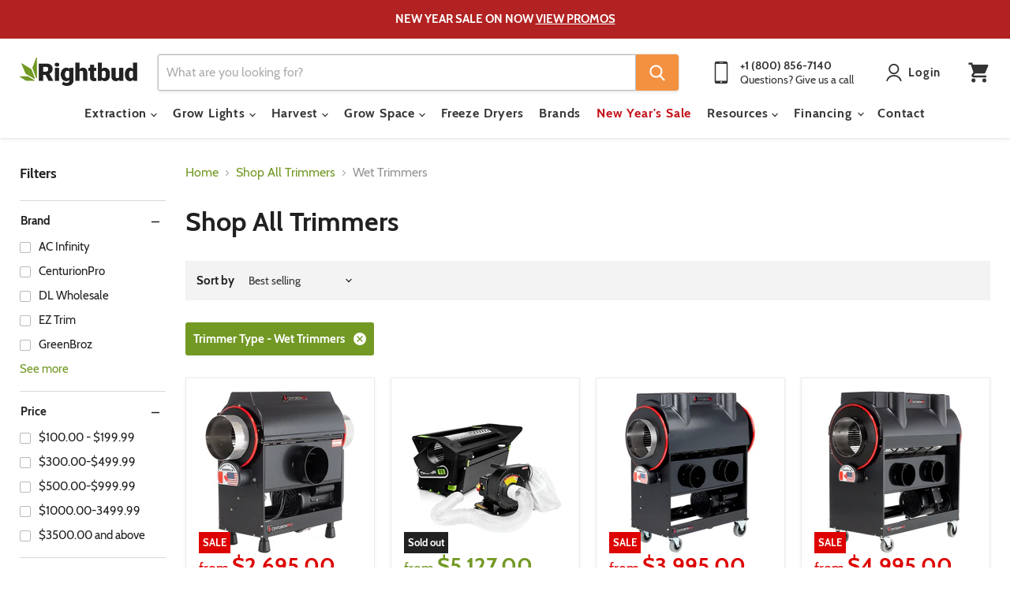

--- FILE ---
content_type: text/html; charset=utf-8
request_url: https://rightbud.com/collections/shop-all-trimmers/trimmer-type_wet-trimmers
body_size: 70045
content:















<!doctype html>
<html class="no-js no-touch" lang="en">
  <head>
<link rel='preconnect dns-prefetch' href='https://api.config-security.com/' crossorigin />
<link rel='preconnect dns-prefetch' href='https://conf.config-security.com/' crossorigin />
<link rel='preconnect dns-prefetch' href='https://whale.camera/' crossorigin />
<script>
/* >> TriplePixel :: start*/
window.TriplePixelData={TripleName:"right-bud.myshopify.com",ver:"2.12",plat:"SHOPIFY",isHeadless:false},function(W,H,A,L,E,_,B,N){function O(U,T,P,H,R){void 0===R&&(R=!1),H=new XMLHttpRequest,P?(H.open("POST",U,!0),H.setRequestHeader("Content-Type","text/plain")):H.open("GET",U,!0),H.send(JSON.stringify(P||{})),H.onreadystatechange=function(){4===H.readyState&&200===H.status?(R=H.responseText,U.includes(".txt")?eval(R):P||(N[B]=R)):(299<H.status||H.status<200)&&T&&!R&&(R=!0,O(U,T-1,P))}}if(N=window,!N[H+"sn"]){N[H+"sn"]=1,L=function(){return Date.now().toString(36)+"_"+Math.random().toString(36)};try{A.setItem(H,1+(0|A.getItem(H)||0)),(E=JSON.parse(A.getItem(H+"U")||"[]")).push({u:location.href,r:document.referrer,t:Date.now(),id:L()}),A.setItem(H+"U",JSON.stringify(E))}catch(e){}var i,m,p;A.getItem('"!nC`')||(_=A,A=N,A[H]||(E=A[H]=function(t,e,a){return void 0===a&&(a=[]),"State"==t?E.s:(W=L(),(E._q=E._q||[]).push([W,t,e].concat(a)),W)},E.s="Installed",E._q=[],E.ch=W,B="configSecurityConfModel",N[B]=1,O("https://conf.config-security.com/model",5),i=L(),m=A[atob("c2NyZWVu")],_.setItem("di_pmt_wt",i),p={id:i,action:"profile",avatar:_.getItem("auth-security_rand_salt_"),time:m[atob("d2lkdGg=")]+":"+m[atob("aGVpZ2h0")],host:A.TriplePixelData.TripleName,plat:A.TriplePixelData.plat,url:window.location.href,ref:document.referrer,ver:A.TriplePixelData.ver},O("https://api.config-security.com/event",5,p),O("https://whale.camera/live/dot.txt",5)))}}("","TriplePixel",localStorage);
/* << TriplePixel :: end*/
</script>
<link rel='preconnect dns-prefetch' href='https://triplewhale-pixel.web.app/' crossorigin />
<link rel='preconnect dns-prefetch' href='https://triplewhale-pixel.web.app/' crossorigin />
<script>
/* >> TriplePixel :: start*/
window.TriplePixelData={TripleName:"right-bud.myshopify.com",ver:"1.9.0"},function(W,H,A,L,E,_,B,N){function O(U,T,P,H,R){void 0===R&&(R=!1),H=new XMLHttpRequest,P?(H.open("POST",U,!0),H.setRequestHeader("Content-Type","application/json")):H.open("GET",U,!0),H.send(JSON.stringify(P||{})),H.onreadystatechange=function(){4===H.readyState&&200===H.status?(R=H.responseText,U.includes(".txt")?eval(R):P||(N[B]=R)):(299<H.status||H.status<200)&&T&&!R&&(R=!0,O(U,T-1))}}if(N=window,!N[H+"sn"]){N[H+"sn"]=1;try{A.setItem(H,1+(0|A.getItem(H)||0)),(E=JSON.parse(A.getItem(H+"U")||"[]")).push(location.href),A.setItem(H+"U",JSON.stringify(E))}catch(e){}var i,m,p;A.getItem('"!nC`')||(_=A,A=N,A[H]||(L=function(){return Date.now().toString(36)+"_"+Math.random().toString(36)},E=A[H]=function(t,e){return"State"==t?E.s:(W=L(),(E._q=E._q||[]).push([W,t,e]),W)},E.s="Installed",E._q=[],E.ch=W,B="configSecurityConfModel",N[B]=1,O("//conf.config-security.com/model",5),i=L(),m=A[atob("c2NyZWVu")],_.setItem("di_pmt_wt",i),p={id:i,action:"profile",avatar:_.getItem("auth-security_rand_salt_"),time:m[atob("d2lkdGg=")]+":"+m[atob("aGVpZ2h0")],host:A.TriplePixelData.TripleName,url:window.location.href,ref:document.referrer,ver:window.TriplePixelData.ver},O("//api.config-security.com/",5,p),O("//triplewhale-pixel.web.app/dot1.9.txt",5)))}}("","TriplePixel",localStorage);
/* << TriplePixel :: end*/
</script>

<!-- Google Tag Manager -->
<script>(function(w,d,s,l,i){w[l]=w[l]||[];w[l].push({'gtm.start':
new Date().getTime(),event:'gtm.js'});var f=d.getElementsByTagName(s)[0],
j=d.createElement(s),dl=l!='dataLayer'?'&l='+l:'';j.async=true;j.src=
'https://www.googletagmanager.com/gtm.js?id='+i+dl;f.parentNode.insertBefore(j,f);
})(window,document,'script','dataLayer','GTM-WSZX4WZ');</script>
<!-- End Google Tag Manager -->
<link rel="preconnect" href="https://fonts.shopifycdn.com/" />
<link rel="preconnect" href="https://cdn.shopify.com/" />
<!-- <link rel="preload" as="image" href="//cdn.shopify.com/s/files/1/0167/3290/t/187/assets/logo-mobile.svg"> -->
<!-- preload_image_lcp -->
<!-- preload_shogun_css -->
<!-- Resource hints -->
<!-- <link rel="preconnect" href="https://cdn.shopify.com">
<link rel="preconnect" href="https://polyfill-fastly.net">
<link rel="preconnect" href="https://use.typekit.net/cci5zce.css" as="style" crossorigin> -->
<!-- <link rel="preload" href="//rightbud.com/cdn/shop/t/79/assets/theme.css?v=28823029534271711091733524475" as="style"> -->



<!-- <link rel="preload" href="//rightbud.com/cdn/shop/t/79/assets/theme.css?v=28823029534271711091733524475" as="style"> -->
<!-- <link rel="preload" href="https://use.typekit.net/mrf0tju.css" as="style"> -->






<script>

  let array = [];
  function x_parentNode_insertBefore(src) {

    if(typeof isUnblocked != "undefined"){

      if(isUnblocked == true){

        console.log(src);
        var script = document.createElement('script');
        script.src = src;
        document.getElementsByTagName('head')[0].appendChild(script);
      }
    }
    array.push(src);
  }
  function first_parentNode_insertBefore(src){
    array.push(src);
  }
</script>
<style>
  @media(max-width: 767px){
    .media-lcp{
      opacity: 1 !important;
    }
    iframe#preview-bar-iframe {
      height: 90px;
    }
  }
  iframe#preview-bar-iframe {
    height: 60px;
  }
  
    .productitem {

    max-width: 270px !important;
      width: auto !important;
}

</style>
<script>
  var _0x5349=['platform','classList','createElement','attributes','No-optimization','removeChild','getElementById','data-srcset','readyState','8233rrwTlW','checkout','mousemove','top','srcset','dataset','location','right-bud.myshopify.com','dispatchEvent','Linux\x20x86_64','width','querySelectorAll','.lazybg','appendChild','data-src','insertBefore','rel','lazybg','stylesheet','1897690eBdiuW','lazy2','setAttribute','scroll','wnw_load','link[data-href]','img.lazy2','body','onload','Yes-optimization','nextSibling','innerHTML','572171GEjXnu','mobsrc','innerHeight','getAttribute','script[type=lazyload2]','forEach','805408pNJrvU','9995jWVcqK','log','script','remove','DOMContentLoaded','src','data-href','onreadystatechange','iframe','touchstart','1165575NTzyQw','nodeName','mobstyle','1004847ImCLpH','cart','indexOf','open','type','length','initEvent','11FWFliM','parentNode','1gIAEGT','style[type=lazyload2]','value','addEventListener','onerror','href','nodeValue','style','createEvent','name'];var _0x4e3b0e=_0x1e4d;(function(_0x318486,_0x20ec39){var _0x5a5f79=_0x1e4d;while(!![]){try{var _0x3580bf=parseInt(_0x5a5f79(0x15f))+parseInt(_0x5a5f79(0x11c))*-parseInt(_0x5a5f79(0x162))+-parseInt(_0x5a5f79(0x154))+-parseInt(_0x5a5f79(0x14e))+-parseInt(_0x5a5f79(0x11a))*parseInt(_0x5a5f79(0x12f))+parseInt(_0x5a5f79(0x155))+parseInt(_0x5a5f79(0x142));if(_0x3580bf===_0x20ec39)break;else _0x318486['push'](_0x318486['shift']());}catch(_0x1561c2){_0x318486['push'](_0x318486['shift']());}}}(_0x5349,0x928cf));var src,srcset,windowWidth,critical2,lazyBackground,lazyIframe,lazybg,xmlhttp,s,i,flag=0x1,lazy_load_by_px=0xc8,external_single_loaded=0x1;function wnw_init(){flag&&(flag=0x0,lazyLoadImg(),lazyLoadBackground(),lazyLoadStyle(),lazyLoadCss(),load_all_js(),lazyLoadIframe());}function insertAfter(_0x1cda90,_0x55535b){var _0x2c0125=_0x1e4d;_0x55535b['parentNode'][_0x2c0125(0x13e)](_0x1cda90,_0x55535b[_0x2c0125(0x14c)]);}function lazyLoadImg(){var _0x42338f=_0x1e4d,_0x3d7592=document['querySelectorAll'](_0x42338f(0x148)),_0x19867e=window[_0x42338f(0x150)];for(i=0x0;i<_0x3d7592[_0x42338f(0x167)];i++){var _0x5ca606=_0x3d7592[i]['getBoundingClientRect']();0x0!=_0x5ca606[_0x42338f(0x132)]&&_0x5ca606[_0x42338f(0x132)]-_0x19867e<lazy_load_by_px&&(src=windowWidth<0x258?void 0x0===_0x3d7592[i]['dataset'][_0x42338f(0x14f)]?_0x3d7592[i][_0x42338f(0x134)][_0x42338f(0x15a)]:_0x3d7592[i][_0x42338f(0x134)]['mobsrc']:void 0x0===_0x3d7592[i][_0x42338f(0x134)]['src']?_0x3d7592[i][_0x42338f(0x15a)]:_0x3d7592[i]['dataset'][_0x42338f(0x15a)],srcset=_0x3d7592[i]['getAttribute'](_0x42338f(0x12d))?_0x3d7592[i][_0x42338f(0x151)](_0x42338f(0x12d)):'',null!=src&&''!=src&&(_0x3d7592[i][_0x42338f(0x15a)]=src),null!=srcset&&''!=srcset&&(_0x3d7592[i][_0x42338f(0x133)]=srcset),_0x3d7592[i][_0x42338f(0x127)]['remove'](_0x42338f(0x143)));}}function lazyLoadBackground(){var _0x2e4c80=_0x1e4d;(lazyBackground=document[_0x2e4c80(0x13a)](_0x2e4c80(0x13b)))['forEach'](function(_0x161bf9){var _0x901a37=_0x2e4c80;null!=(lazybg=windowWidth<0x258?void 0x0===_0x161bf9[_0x901a37(0x134)][_0x901a37(0x161)]?_0x161bf9['dataset'][_0x901a37(0x123)]:_0x161bf9[_0x901a37(0x134)][_0x901a37(0x161)]:void 0x0===_0x161bf9['dataset'][_0x901a37(0x123)]?_0x161bf9[_0x901a37(0x123)]:_0x161bf9[_0x901a37(0x134)][_0x901a37(0x123)])&&''!=lazybg&&(_0x161bf9[_0x901a37(0x123)]=lazybg),_0x161bf9[_0x901a37(0x127)][_0x901a37(0x158)](_0x901a37(0x140));});}function _0x1e4d(_0x3a6758,_0x5f5137){return _0x1e4d=function(_0x534934,_0x1e4d5f){_0x534934=_0x534934-0x11a;var _0x66f7bd=_0x5349[_0x534934];return _0x66f7bd;},_0x1e4d(_0x3a6758,_0x5f5137);}function lazyLoadCss(){var _0x21a695=_0x1e4d,_0x2dd222=document['querySelectorAll'](_0x21a695(0x147));for(i=0x0;i<_0x2dd222[_0x21a695(0x167)];i++){var _0x2beb2b=document[_0x21a695(0x128)]('link');_0x2beb2b[_0x21a695(0x121)]=_0x2dd222[i][_0x21a695(0x151)](_0x21a695(0x15b)),_0x2beb2b[_0x21a695(0x13f)]=_0x21a695(0x141),delete _0x2dd222[i][_0x21a695(0x134)][_0x21a695(0x121)],_0x2dd222[i][_0x21a695(0x11b)][_0x21a695(0x13e)](_0x2beb2b,_0x2dd222[i]),_0x2dd222[i][_0x21a695(0x11b)][_0x21a695(0x12b)](_0x2dd222[i]);}}function lazyLoadStyle(){var _0x4445ce=_0x1e4d,_0x10d154=document[_0x4445ce(0x13a)](_0x4445ce(0x11d));for(i=0x0;i<_0x10d154['length'];i++){var _0x66eff5=document[_0x4445ce(0x128)]('style');_0x66eff5[_0x4445ce(0x14d)]=_0x10d154[i]['innerHTML'],_0x10d154[i]['parentNode'][_0x4445ce(0x13e)](_0x66eff5,_0x10d154[i]),_0x10d154[i][_0x4445ce(0x11b)][_0x4445ce(0x12b)](_0x10d154[i]);}}function lazyLoadIframe(){var _0x194d37=_0x1e4d;(lazyIframe=document['querySelectorAll'](_0x194d37(0x15d)))['forEach'](function(_0x4a075f){var _0x41001f=_0x194d37;null!=_0x4a075f[_0x41001f(0x134)][_0x41001f(0x15a)]&&''!=_0x4a075f[_0x41001f(0x134)]['src']&&(_0x4a075f[_0x41001f(0x15a)]=_0x4a075f[_0x41001f(0x134)]['src']);});}function w3_load_js_uri(_0x148fa8){var _0x460652=_0x1e4d,_0x2764c7=document[_0x460652(0x128)]('script');if(void 0x0!==_0x148fa8[_0x460652(0x129)]){for(var _0x2c3b71,_0x39c8e4=0x0,_0x4554a3=_0x148fa8[_0x460652(0x129)],_0x37f424=_0x4554a3['length'];_0x39c8e4<_0x37f424;_0x39c8e4++)_0x460652(0x13d)!=(_0x2c3b71=_0x4554a3[_0x39c8e4])[_0x460652(0x160)]&&_0x460652(0x166)!=_0x2c3b71['nodeName']&&_0x2764c7[_0x460652(0x144)](_0x2c3b71[_0x460652(0x160)],_0x2c3b71[_0x460652(0x122)]);}return _0x2764c7[_0x460652(0x15a)]=_0x148fa8[_0x460652(0x151)]('data-src'),insertAfter(_0x2764c7,_0x148fa8),delete _0x148fa8[_0x460652(0x134)][_0x460652(0x15a)],delete _0x148fa8[_0x460652(0x166)],_0x148fa8[_0x460652(0x11b)]['removeChild'](_0x148fa8),_0x2764c7;}function w3_load_inline_js_single(_0x49f9d9){var _0x150603=_0x1e4d;if(!external_single_loaded)return setTimeout(function(){w3_load_inline_js_single(_0x49f9d9);},0xc8),!0x1;for(var _0x4ea3ca=document[_0x150603(0x128)](_0x150603(0x157)),_0x2fd8ed=0x0;_0x2fd8ed<_0x49f9d9[_0x150603(0x129)][_0x150603(0x167)];_0x2fd8ed++){var _0x34040a=_0x49f9d9['attributes'][_0x2fd8ed];'type'!=_0x34040a[_0x150603(0x125)]&&_0x4ea3ca[_0x150603(0x144)](_0x34040a[_0x150603(0x125)],_0x34040a[_0x150603(0x11e)]);}_0x4ea3ca[_0x150603(0x14d)]=_0x49f9d9[_0x150603(0x14d)],insertAfter(_0x4ea3ca,_0x49f9d9),_0x49f9d9[_0x150603(0x11b)][_0x150603(0x12b)](_0x49f9d9);}function lazyLoadScripts(){var _0x533c52=_0x1e4d,_0x389c71=document['querySelectorAll'](_0x533c52(0x152));if(!(_0x389c71[_0x533c52(0x167)]<0x1)){if(null!==_0x389c71[0x0][_0x533c52(0x151)]('data-src')){var _0x50aa84=w3_load_js_uri(_0x389c71[0x0]);_0x50aa84['onload']=function(){lazyLoadScripts();},_0x50aa84[_0x533c52(0x120)]=function(){lazyLoadScripts();};}else w3_load_inline_js_single(_0x389c71[0x0]),lazyLoadScripts();}}function lazyLoadCss2(_0x4ad726,_0x282419){var _0x10d71e=_0x1e4d;(xmlhttp=new XMLHttpRequest())[_0x10d71e(0x15c)]=function(){var _0x252251=_0x10d71e;0x4==this[_0x252251(0x12e)]&&0xc8==this['status']&&(document[_0x252251(0x12c)](_0x282419)[_0x252251(0x14d)]=this['responseText']);},xmlhttp[_0x10d71e(0x165)]('GET',_0x4ad726,!0x0),xmlhttp['send']();}function lazyLoadJS(_0x198984){var _0x535c61=_0x1e4d;(s=document[_0x535c61(0x128)](_0x535c61(0x157)))[_0x535c61(0x15a)]=_0x198984,s[_0x535c61(0x14a)]=function(){var _0x5d388a=_0x535c61;document[_0x5d388a(0x149)][_0x5d388a(0x13c)](s);};}function load_all_js(){var _0xd13b25=_0x1e4d;window[_0xd13b25(0x135)][_0xd13b25(0x121)][_0xd13b25(0x164)](_0xd13b25(0x136))>-0x1||window[_0xd13b25(0x135)][_0xd13b25(0x121)][_0xd13b25(0x164)](_0xd13b25(0x163))>-0x1||window[_0xd13b25(0x135)][_0xd13b25(0x121)][_0xd13b25(0x164)](_0xd13b25(0x130))>-0x1?console[_0xd13b25(0x156)](_0xd13b25(0x12a)):(console['log'](_0xd13b25(0x14b)),setTimeout(function(){var _0x50678a=_0xd13b25,_0x10fe5d=new Event(_0x50678a(0x146));window[_0x50678a(0x137)](_0x10fe5d);},0xc8)),lazyLoadScripts(),setTimeout(function(){var _0x2e1549=_0xd13b25,_0x2db5a2=document[_0x2e1549(0x124)]('Event');_0x2db5a2[_0x2e1549(0x168)]('DOMContentLoaded2',!0x0,!0x0),window['document'][_0x2e1549(0x137)](_0x2db5a2),(critical2=document[_0x2e1549(0x13a)]('.critical2'))[_0x2e1549(0x153)](function(_0xcfee60){var _0x35fc27=_0x2e1549;_0xcfee60[_0x35fc27(0x14d)]='';});},0xbb8);}document[_0x4e3b0e(0x11f)](_0x4e3b0e(0x159),function(){var _0x3302c2=_0x4e3b0e;windowWidth=screen[_0x3302c2(0x139)],window['addEventListener'](_0x3302c2(0x145),function(){lazyLoadImg(),wnw_init();}),window[_0x3302c2(0x11f)](_0x3302c2(0x131),function(){lazyLoadImg(),wnw_init();}),_0x3302c2(0x138)!=navigator[_0x3302c2(0x126)]&&wnw_init(),window[_0x3302c2(0x11f)](_0x3302c2(0x15e),function(){lazyLoadImg(),wnw_init();});});
</script><!-- Global site tag (gtag.js) - Google Ads: 832977241 -->
    <script type="lazyload2" data-src="https://www.googletagmanager.com/gtag/js?id=AW-832977241"></script>
    <script type="lazyload2">
      window.dataLayer = window.dataLayer || [];
      function gtag(){dataLayer.push(arguments);}
      gtag('js', new Date());

      gtag('config', 'AW-832977241');
    </script>
    <script type="lazyload2">
      gtag('config', 'AW-832977241/opMuCKTpqKwBENnymI0D', {
        'phone_conversion_number': '800-856-7140'
      });
    </script>
    

    <meta name="google-site-verification" content="PD1CP4A2sISnGNGcc2SwjhKSpoTiqSeIg560inh8wjo" />
    <meta name="msvalidate.01" content="7B731248B2A1AAF958120DF9433EBA0B" />
    <meta name="google-site-verification" content="8BlwoRZvdh5mjg-InAlb0btx7O5o3xIP4So8mf32xXE" />
  <script>
    window.Store = window.Store || {};
    window.Store.id = 23292265;
  </script>
    <meta charset="utf-8">
    <meta http-equiv="x-ua-compatible" content="IE=edge">

    <link rel="preconnect" href="https://cdn.shopify.com">
    <link rel="preconnect" href="https://fonts.shopifycdn.com">
    <link rel="preconnect" href="https://v.shopify.com">
    <link rel="preconnect" href="https://cdn.shopifycloud.com">

    <title>Shop All Trimmers
        
        
        
 — Tagged &quot;Trimmer Type: Wet Trimmers&quot;
 — Rightbud</title>

    

    
  <link rel="shortcut icon" href="//rightbud.com/cdn/shop/files/fav8_32x32.png?v=1613098656" type="image/png">


    
      <meta name="robots" content="noindex" />
      <link rel="canonical" href="https://rightbud.com/collections/shop-all-trimmers" />
    

    <meta name="viewport" content="width=device-width">

    
    















<meta property="og:site_name" content="Rightbud">
<meta property="og:url" content="https://rightbud.com/collections/shop-all-trimmers/trimmer-type_wet-trimmers">
<meta property="og:title" content="Shop All Trimmers">
<meta property="og:type" content="website">
<meta property="og:description" content="Shop online for all your grow equipment needs. Choose from our wide array of lights, hydroponics &amp; more. Price match guarantee.">




    
    
    

    
    
    <meta
      property="og:image"
      content="https://rightbud.com/cdn/shop/files/Rightbud_Socialmedia_fe65c2b7-3c24-4d18-8426-76b24c624004_1204x630.png?v=1609335025"
    />
    <meta
      property="og:image:secure_url"
      content="https://rightbud.com/cdn/shop/files/Rightbud_Socialmedia_fe65c2b7-3c24-4d18-8426-76b24c624004_1204x630.png?v=1609335025"
    />
    <meta property="og:image:width" content="1204" />
    <meta property="og:image:height" content="630" />
    
    
    <meta property="og:image:alt" content="Social media image" />
  
















<meta name="twitter:title" content="Shop All Trimmers">
<meta name="twitter:description" content="Shop online for all your grow equipment needs. Choose from our wide array of lights, hydroponics &amp; more. Price match guarantee.">


    
    
    
      
      
      <meta name="twitter:card" content="summary_large_image">
    
    
    <meta
      property="twitter:image"
      content="https://rightbud.com/cdn/shop/files/Rightbud_Socialmedia_fe65c2b7-3c24-4d18-8426-76b24c624004_1200x600_crop_center.png?v=1609335025"
    />
    <meta property="twitter:image:width" content="1200" />
    <meta property="twitter:image:height" content="600" />
    
    
    <meta property="twitter:image:alt" content="Social media image" />
  



    <link rel="preload" href="//rightbud.com/cdn/fonts/cabin/cabin_n7.255204a342bfdbc9ae2017bd4e6a90f8dbb2f561.woff2" as="font" crossorigin="anonymous">
    <link rel="preload" as="style" href="//rightbud.com/cdn/shop/t/79/assets/theme.css?v=28823029534271711091733524475">

    
  <script>window.performance && window.performance.mark && window.performance.mark('shopify.content_for_header.start');</script><meta id="shopify-digital-wallet" name="shopify-digital-wallet" content="/23292265/digital_wallets/dialog">
<meta name="shopify-checkout-api-token" content="44745f6a9ac835f73104f7913b00740e">
<link rel="alternate" type="application/atom+xml" title="Feed" href="/collections/shop-all-trimmers/trimmer-type_wet-trimmers.atom" />
<link rel="alternate" type="application/json+oembed" href="https://rightbud.com/collections/shop-all-trimmers/trimmer-type_wet-trimmers.oembed">
<script async="async" src="/checkouts/internal/preloads.js?locale=en-US"></script>
<link rel="preconnect" href="https://shop.app" crossorigin="anonymous">
<script async="async" src="https://shop.app/checkouts/internal/preloads.js?locale=en-US&shop_id=23292265" crossorigin="anonymous"></script>
<script id="apple-pay-shop-capabilities" type="application/json">{"shopId":23292265,"countryCode":"US","currencyCode":"USD","merchantCapabilities":["supports3DS"],"merchantId":"gid:\/\/shopify\/Shop\/23292265","merchantName":"Rightbud","requiredBillingContactFields":["postalAddress","email","phone"],"requiredShippingContactFields":["postalAddress","email","phone"],"shippingType":"shipping","supportedNetworks":["visa","masterCard","amex","discover","elo","jcb"],"total":{"type":"pending","label":"Rightbud","amount":"1.00"},"shopifyPaymentsEnabled":true,"supportsSubscriptions":true}</script>
<script id="shopify-features" type="application/json">{"accessToken":"44745f6a9ac835f73104f7913b00740e","betas":["rich-media-storefront-analytics"],"domain":"rightbud.com","predictiveSearch":true,"shopId":23292265,"locale":"en"}</script>
<script>var Shopify = Shopify || {};
Shopify.shop = "right-bud.myshopify.com";
Shopify.locale = "en";
Shopify.currency = {"active":"USD","rate":"1.0"};
Shopify.country = "US";
Shopify.theme = {"name":"Empire - New version - Elias","id":158845370424,"schema_name":"Empire","schema_version":"10.0.1","theme_store_id":null,"role":"main"};
Shopify.theme.handle = "null";
Shopify.theme.style = {"id":null,"handle":null};
Shopify.cdnHost = "rightbud.com/cdn";
Shopify.routes = Shopify.routes || {};
Shopify.routes.root = "/";</script>
<script type="module">!function(o){(o.Shopify=o.Shopify||{}).modules=!0}(window);</script>
<script>!function(o){function n(){var o=[];function n(){o.push(Array.prototype.slice.apply(arguments))}return n.q=o,n}var t=o.Shopify=o.Shopify||{};t.loadFeatures=n(),t.autoloadFeatures=n()}(window);</script>
<script>
  window.ShopifyPay = window.ShopifyPay || {};
  window.ShopifyPay.apiHost = "shop.app\/pay";
  window.ShopifyPay.redirectState = null;
</script>
<script id="shop-js-analytics" type="application/json">{"pageType":"collection"}</script>
<script defer="defer" async type="module" src="//rightbud.com/cdn/shopifycloud/shop-js/modules/v2/client.init-shop-cart-sync_BdyHc3Nr.en.esm.js"></script>
<script defer="defer" async type="module" src="//rightbud.com/cdn/shopifycloud/shop-js/modules/v2/chunk.common_Daul8nwZ.esm.js"></script>
<script type="module">
  await import("//rightbud.com/cdn/shopifycloud/shop-js/modules/v2/client.init-shop-cart-sync_BdyHc3Nr.en.esm.js");
await import("//rightbud.com/cdn/shopifycloud/shop-js/modules/v2/chunk.common_Daul8nwZ.esm.js");

  window.Shopify.SignInWithShop?.initShopCartSync?.({"fedCMEnabled":true,"windoidEnabled":true});

</script>
<script>
  window.Shopify = window.Shopify || {};
  if (!window.Shopify.featureAssets) window.Shopify.featureAssets = {};
  window.Shopify.featureAssets['shop-js'] = {"shop-cart-sync":["modules/v2/client.shop-cart-sync_QYOiDySF.en.esm.js","modules/v2/chunk.common_Daul8nwZ.esm.js"],"init-fed-cm":["modules/v2/client.init-fed-cm_DchLp9rc.en.esm.js","modules/v2/chunk.common_Daul8nwZ.esm.js"],"shop-button":["modules/v2/client.shop-button_OV7bAJc5.en.esm.js","modules/v2/chunk.common_Daul8nwZ.esm.js"],"init-windoid":["modules/v2/client.init-windoid_DwxFKQ8e.en.esm.js","modules/v2/chunk.common_Daul8nwZ.esm.js"],"shop-cash-offers":["modules/v2/client.shop-cash-offers_DWtL6Bq3.en.esm.js","modules/v2/chunk.common_Daul8nwZ.esm.js","modules/v2/chunk.modal_CQq8HTM6.esm.js"],"shop-toast-manager":["modules/v2/client.shop-toast-manager_CX9r1SjA.en.esm.js","modules/v2/chunk.common_Daul8nwZ.esm.js"],"init-shop-email-lookup-coordinator":["modules/v2/client.init-shop-email-lookup-coordinator_UhKnw74l.en.esm.js","modules/v2/chunk.common_Daul8nwZ.esm.js"],"pay-button":["modules/v2/client.pay-button_DzxNnLDY.en.esm.js","modules/v2/chunk.common_Daul8nwZ.esm.js"],"avatar":["modules/v2/client.avatar_BTnouDA3.en.esm.js"],"init-shop-cart-sync":["modules/v2/client.init-shop-cart-sync_BdyHc3Nr.en.esm.js","modules/v2/chunk.common_Daul8nwZ.esm.js"],"shop-login-button":["modules/v2/client.shop-login-button_D8B466_1.en.esm.js","modules/v2/chunk.common_Daul8nwZ.esm.js","modules/v2/chunk.modal_CQq8HTM6.esm.js"],"init-customer-accounts-sign-up":["modules/v2/client.init-customer-accounts-sign-up_C8fpPm4i.en.esm.js","modules/v2/client.shop-login-button_D8B466_1.en.esm.js","modules/v2/chunk.common_Daul8nwZ.esm.js","modules/v2/chunk.modal_CQq8HTM6.esm.js"],"init-shop-for-new-customer-accounts":["modules/v2/client.init-shop-for-new-customer-accounts_CVTO0Ztu.en.esm.js","modules/v2/client.shop-login-button_D8B466_1.en.esm.js","modules/v2/chunk.common_Daul8nwZ.esm.js","modules/v2/chunk.modal_CQq8HTM6.esm.js"],"init-customer-accounts":["modules/v2/client.init-customer-accounts_dRgKMfrE.en.esm.js","modules/v2/client.shop-login-button_D8B466_1.en.esm.js","modules/v2/chunk.common_Daul8nwZ.esm.js","modules/v2/chunk.modal_CQq8HTM6.esm.js"],"shop-follow-button":["modules/v2/client.shop-follow-button_CkZpjEct.en.esm.js","modules/v2/chunk.common_Daul8nwZ.esm.js","modules/v2/chunk.modal_CQq8HTM6.esm.js"],"lead-capture":["modules/v2/client.lead-capture_BntHBhfp.en.esm.js","modules/v2/chunk.common_Daul8nwZ.esm.js","modules/v2/chunk.modal_CQq8HTM6.esm.js"],"checkout-modal":["modules/v2/client.checkout-modal_CfxcYbTm.en.esm.js","modules/v2/chunk.common_Daul8nwZ.esm.js","modules/v2/chunk.modal_CQq8HTM6.esm.js"],"shop-login":["modules/v2/client.shop-login_Da4GZ2H6.en.esm.js","modules/v2/chunk.common_Daul8nwZ.esm.js","modules/v2/chunk.modal_CQq8HTM6.esm.js"],"payment-terms":["modules/v2/client.payment-terms_MV4M3zvL.en.esm.js","modules/v2/chunk.common_Daul8nwZ.esm.js","modules/v2/chunk.modal_CQq8HTM6.esm.js"]};
</script>
<script>(function() {
  var isLoaded = false;
  function asyncLoad() {
    if (isLoaded) return;
    isLoaded = true;
    var urls = ["https:\/\/cdn-stamped-io.azureedge.net\/files\/shopify.v2.min.js?shop=right-bud.myshopify.com","https:\/\/app.identixweb.com\/tablepress\/assets\/js\/tablepress.js?shop=right-bud.myshopify.com","https:\/\/cdn2.stamped.io\/files\/shopify.v2.min.js?shop=right-bud.myshopify.com","https:\/\/cdn1.stamped.io\/files\/widget.min.js?shop=right-bud.myshopify.com","https:\/\/bgproxy.paytomorrow.com\/shopify\/mpe\/script\/693aeadd-fdce-4456-87dc-e752a26866e1?shop=right-bud.myshopify.com","https:\/\/s3.eu-west-1.amazonaws.com\/production-klarna-il-shopify-osm\/4534f91da66b99ad101f4fe877300c64c490e12b\/right-bud.myshopify.com-1733086460297.js?shop=right-bud.myshopify.com"];
    for (var i = 0; i < urls.length; i++) {
      var s = document.createElement('script');
      s.type = 'text/javascript';
      s.async = true;
      s.src = urls[i];
      var x = document.getElementsByTagName('script')[0];
      x.parentNode.insertBefore(s, x);
    }
  };
  if(window.attachEvent) {
    window.attachEvent('onload', asyncLoad);
  } else {
    window.addEventListener('load', asyncLoad, false);
  }
})();</script>
<script id="__st">var __st={"a":23292265,"offset":-18000,"reqid":"fe0a44f6-da4d-4c24-868c-f3facc857118-1768937979","pageurl":"rightbud.com\/collections\/shop-all-trimmers\/trimmer-type_wet-trimmers","u":"5554d07e094d","p":"collection","rtyp":"collection","rid":70438912056};</script>
<script>window.ShopifyPaypalV4VisibilityTracking = true;</script>
<script id="captcha-bootstrap">!function(){'use strict';const t='contact',e='account',n='new_comment',o=[[t,t],['blogs',n],['comments',n],[t,'customer']],c=[[e,'customer_login'],[e,'guest_login'],[e,'recover_customer_password'],[e,'create_customer']],r=t=>t.map((([t,e])=>`form[action*='/${t}']:not([data-nocaptcha='true']) input[name='form_type'][value='${e}']`)).join(','),a=t=>()=>t?[...document.querySelectorAll(t)].map((t=>t.form)):[];function s(){const t=[...o],e=r(t);return a(e)}const i='password',u='form_key',d=['recaptcha-v3-token','g-recaptcha-response','h-captcha-response',i],f=()=>{try{return window.sessionStorage}catch{return}},m='__shopify_v',_=t=>t.elements[u];function p(t,e,n=!1){try{const o=window.sessionStorage,c=JSON.parse(o.getItem(e)),{data:r}=function(t){const{data:e,action:n}=t;return t[m]||n?{data:e,action:n}:{data:t,action:n}}(c);for(const[e,n]of Object.entries(r))t.elements[e]&&(t.elements[e].value=n);n&&o.removeItem(e)}catch(o){console.error('form repopulation failed',{error:o})}}const l='form_type',E='cptcha';function T(t){t.dataset[E]=!0}const w=window,h=w.document,L='Shopify',v='ce_forms',y='captcha';let A=!1;((t,e)=>{const n=(g='f06e6c50-85a8-45c8-87d0-21a2b65856fe',I='https://cdn.shopify.com/shopifycloud/storefront-forms-hcaptcha/ce_storefront_forms_captcha_hcaptcha.v1.5.2.iife.js',D={infoText:'Protected by hCaptcha',privacyText:'Privacy',termsText:'Terms'},(t,e,n)=>{const o=w[L][v],c=o.bindForm;if(c)return c(t,g,e,D).then(n);var r;o.q.push([[t,g,e,D],n]),r=I,A||(h.body.append(Object.assign(h.createElement('script'),{id:'captcha-provider',async:!0,src:r})),A=!0)});var g,I,D;w[L]=w[L]||{},w[L][v]=w[L][v]||{},w[L][v].q=[],w[L][y]=w[L][y]||{},w[L][y].protect=function(t,e){n(t,void 0,e),T(t)},Object.freeze(w[L][y]),function(t,e,n,w,h,L){const[v,y,A,g]=function(t,e,n){const i=e?o:[],u=t?c:[],d=[...i,...u],f=r(d),m=r(i),_=r(d.filter((([t,e])=>n.includes(e))));return[a(f),a(m),a(_),s()]}(w,h,L),I=t=>{const e=t.target;return e instanceof HTMLFormElement?e:e&&e.form},D=t=>v().includes(t);t.addEventListener('submit',(t=>{const e=I(t);if(!e)return;const n=D(e)&&!e.dataset.hcaptchaBound&&!e.dataset.recaptchaBound,o=_(e),c=g().includes(e)&&(!o||!o.value);(n||c)&&t.preventDefault(),c&&!n&&(function(t){try{if(!f())return;!function(t){const e=f();if(!e)return;const n=_(t);if(!n)return;const o=n.value;o&&e.removeItem(o)}(t);const e=Array.from(Array(32),(()=>Math.random().toString(36)[2])).join('');!function(t,e){_(t)||t.append(Object.assign(document.createElement('input'),{type:'hidden',name:u})),t.elements[u].value=e}(t,e),function(t,e){const n=f();if(!n)return;const o=[...t.querySelectorAll(`input[type='${i}']`)].map((({name:t})=>t)),c=[...d,...o],r={};for(const[a,s]of new FormData(t).entries())c.includes(a)||(r[a]=s);n.setItem(e,JSON.stringify({[m]:1,action:t.action,data:r}))}(t,e)}catch(e){console.error('failed to persist form',e)}}(e),e.submit())}));const S=(t,e)=>{t&&!t.dataset[E]&&(n(t,e.some((e=>e===t))),T(t))};for(const o of['focusin','change'])t.addEventListener(o,(t=>{const e=I(t);D(e)&&S(e,y())}));const B=e.get('form_key'),M=e.get(l),P=B&&M;t.addEventListener('DOMContentLoaded',(()=>{const t=y();if(P)for(const e of t)e.elements[l].value===M&&p(e,B);[...new Set([...A(),...v().filter((t=>'true'===t.dataset.shopifyCaptcha))])].forEach((e=>S(e,t)))}))}(h,new URLSearchParams(w.location.search),n,t,e,['guest_login'])})(!0,!0)}();</script>
<script integrity="sha256-4kQ18oKyAcykRKYeNunJcIwy7WH5gtpwJnB7kiuLZ1E=" data-source-attribution="shopify.loadfeatures" defer="defer" src="//rightbud.com/cdn/shopifycloud/storefront/assets/storefront/load_feature-a0a9edcb.js" crossorigin="anonymous"></script>
<script crossorigin="anonymous" defer="defer" src="//rightbud.com/cdn/shopifycloud/storefront/assets/shopify_pay/storefront-65b4c6d7.js?v=20250812"></script>
<script data-source-attribution="shopify.dynamic_checkout.dynamic.init">var Shopify=Shopify||{};Shopify.PaymentButton=Shopify.PaymentButton||{isStorefrontPortableWallets:!0,init:function(){window.Shopify.PaymentButton.init=function(){};var t=document.createElement("script");t.src="https://rightbud.com/cdn/shopifycloud/portable-wallets/latest/portable-wallets.en.js",t.type="module",document.head.appendChild(t)}};
</script>
<script data-source-attribution="shopify.dynamic_checkout.buyer_consent">
  function portableWalletsHideBuyerConsent(e){var t=document.getElementById("shopify-buyer-consent"),n=document.getElementById("shopify-subscription-policy-button");t&&n&&(t.classList.add("hidden"),t.setAttribute("aria-hidden","true"),n.removeEventListener("click",e))}function portableWalletsShowBuyerConsent(e){var t=document.getElementById("shopify-buyer-consent"),n=document.getElementById("shopify-subscription-policy-button");t&&n&&(t.classList.remove("hidden"),t.removeAttribute("aria-hidden"),n.addEventListener("click",e))}window.Shopify?.PaymentButton&&(window.Shopify.PaymentButton.hideBuyerConsent=portableWalletsHideBuyerConsent,window.Shopify.PaymentButton.showBuyerConsent=portableWalletsShowBuyerConsent);
</script>
<script data-source-attribution="shopify.dynamic_checkout.cart.bootstrap">document.addEventListener("DOMContentLoaded",(function(){function t(){return document.querySelector("shopify-accelerated-checkout-cart, shopify-accelerated-checkout")}if(t())Shopify.PaymentButton.init();else{new MutationObserver((function(e,n){t()&&(Shopify.PaymentButton.init(),n.disconnect())})).observe(document.body,{childList:!0,subtree:!0})}}));
</script>
<link id="shopify-accelerated-checkout-styles" rel="stylesheet" media="screen" href="https://rightbud.com/cdn/shopifycloud/portable-wallets/latest/accelerated-checkout-backwards-compat.css" crossorigin="anonymous">
<style id="shopify-accelerated-checkout-cart">
        #shopify-buyer-consent {
  margin-top: 1em;
  display: inline-block;
  width: 100%;
}

#shopify-buyer-consent.hidden {
  display: none;
}

#shopify-subscription-policy-button {
  background: none;
  border: none;
  padding: 0;
  text-decoration: underline;
  font-size: inherit;
  cursor: pointer;
}

#shopify-subscription-policy-button::before {
  box-shadow: none;
}

      </style>

<script>window.performance && window.performance.mark && window.performance.mark('shopify.content_for_header.end');</script>
  <!-- "snippets/shogun-products.liquid" was not rendered, the associated app was uninstalled -->


    <link href="//rightbud.com/cdn/shop/t/79/assets/theme.css?v=28823029534271711091733524475" rel="stylesheet" type="text/css" media="all" />

    
    <script>
      window.Theme = window.Theme || {};
      window.Theme.version = '10.0.1';
      window.Theme.name = 'Empire';
      window.Theme.routes = {
        "root_url": "/",
        "account_url": "/account",
        "account_login_url": "/account/login",
        "account_logout_url": "/account/logout",
        "account_register_url": "/account/register",
        "account_addresses_url": "/account/addresses",
        "collections_url": "/collections",
        "all_products_collection_url": "/collections/all",
        "search_url": "/search",
        "predictive_search_url": "/search/suggest",
        "cart_url": "/cart",
        "cart_add_url": "/cart/add",
        "cart_change_url": "/cart/change",
        "cart_clear_url": "/cart/clear",
        "product_recommendations_url": "/recommendations/products",
      };
    </script>
    

  
  <!-- "snippets/shogun-head.liquid" was not rendered, the associated app was uninstalled -->
<!-- BEGIN app block: shopify://apps/klaviyo-email-marketing-sms/blocks/klaviyo-onsite-embed/2632fe16-c075-4321-a88b-50b567f42507 -->















  <script>
    window.klaviyoReviewsProductDesignMode = false
  </script>







<!-- END app block --><!-- BEGIN app block: shopify://apps/judge-me-reviews/blocks/judgeme_core/61ccd3b1-a9f2-4160-9fe9-4fec8413e5d8 --><!-- Start of Judge.me Core -->






<link rel="dns-prefetch" href="https://cdnwidget.judge.me">
<link rel="dns-prefetch" href="https://cdn.judge.me">
<link rel="dns-prefetch" href="https://cdn1.judge.me">
<link rel="dns-prefetch" href="https://api.judge.me">

<script data-cfasync='false' class='jdgm-settings-script'>window.jdgmSettings={"pagination":5,"disable_web_reviews":false,"badge_no_review_text":"No reviews","badge_n_reviews_text":"{{ n }} review/reviews","badge_star_color":"#FFAB41","hide_badge_preview_if_no_reviews":false,"badge_hide_text":false,"enforce_center_preview_badge":false,"widget_title":"Customer Reviews","widget_open_form_text":"Write a review","widget_close_form_text":"Cancel review","widget_refresh_page_text":"Refresh page","widget_summary_text":"Based on {{ number_of_reviews }} review/reviews","widget_no_review_text":"Be the first to write a review","widget_name_field_text":"Display name","widget_verified_name_field_text":"Verified Name (public)","widget_name_placeholder_text":"Display name","widget_required_field_error_text":"This field is required.","widget_email_field_text":"Email address","widget_verified_email_field_text":"Verified Email (private, can not be edited)","widget_email_placeholder_text":"Your email address","widget_email_field_error_text":"Please enter a valid email address.","widget_rating_field_text":"Rating","widget_review_title_field_text":"Review Title","widget_review_title_placeholder_text":"Give your review a title","widget_review_body_field_text":"Review content","widget_review_body_placeholder_text":"Start writing here...","widget_pictures_field_text":"Picture/Video (optional)","widget_submit_review_text":"Submit Review","widget_submit_verified_review_text":"Submit Verified Review","widget_submit_success_msg_with_auto_publish":"Thank you! Please refresh the page in a few moments to see your review. You can remove or edit your review by logging into \u003ca href='https://judge.me/login' target='_blank' rel='nofollow noopener'\u003eJudge.me\u003c/a\u003e","widget_submit_success_msg_no_auto_publish":"Thank you! Your review will be published as soon as it is approved by the shop admin. You can remove or edit your review by logging into \u003ca href='https://judge.me/login' target='_blank' rel='nofollow noopener'\u003eJudge.me\u003c/a\u003e","widget_show_default_reviews_out_of_total_text":"Showing {{ n_reviews_shown }} out of {{ n_reviews }} reviews.","widget_show_all_link_text":"Show all","widget_show_less_link_text":"Show less","widget_author_said_text":"{{ reviewer_name }} said:","widget_days_text":"{{ n }} days ago","widget_weeks_text":"{{ n }} week/weeks ago","widget_months_text":"{{ n }} month/months ago","widget_years_text":"{{ n }} year/years ago","widget_yesterday_text":"Yesterday","widget_today_text":"Today","widget_replied_text":"\u003e\u003e {{ shop_name }} replied:","widget_read_more_text":"Read more","widget_reviewer_name_as_initial":"","widget_rating_filter_color":"#7B973A","widget_rating_filter_see_all_text":"See all reviews","widget_sorting_most_recent_text":"Most Recent","widget_sorting_highest_rating_text":"Highest Rating","widget_sorting_lowest_rating_text":"Lowest Rating","widget_sorting_with_pictures_text":"Only Pictures","widget_sorting_most_helpful_text":"Most Helpful","widget_open_question_form_text":"Ask a question","widget_reviews_subtab_text":"Reviews","widget_questions_subtab_text":"Questions","widget_question_label_text":"Question","widget_answer_label_text":"Answer","widget_question_placeholder_text":"Write your question here","widget_submit_question_text":"Submit Question","widget_question_submit_success_text":"Thank you for your question! We will notify you once it gets answered.","widget_star_color":"#FFAB41","verified_badge_text":"Verified","verified_badge_bg_color":"","verified_badge_text_color":"","verified_badge_placement":"left-of-reviewer-name","widget_review_max_height":"","widget_hide_border":false,"widget_social_share":false,"widget_thumb":false,"widget_review_location_show":false,"widget_location_format":"country_iso_code","all_reviews_include_out_of_store_products":true,"all_reviews_out_of_store_text":"(out of store)","all_reviews_pagination":100,"all_reviews_product_name_prefix_text":"about","enable_review_pictures":true,"enable_question_anwser":false,"widget_theme":"","review_date_format":"mm/dd/yyyy","default_sort_method":"most-recent","widget_product_reviews_subtab_text":"Product Reviews","widget_shop_reviews_subtab_text":"Shop Reviews","widget_other_products_reviews_text":"Reviews for other products","widget_store_reviews_subtab_text":"Store reviews","widget_no_store_reviews_text":"This store hasn't received any reviews yet","widget_web_restriction_product_reviews_text":"This product hasn't received any reviews yet","widget_no_items_text":"No items found","widget_show_more_text":"Show more","widget_write_a_store_review_text":"Write a Store Review","widget_other_languages_heading":"Reviews in Other Languages","widget_translate_review_text":"Translate review to {{ language }}","widget_translating_review_text":"Translating...","widget_show_original_translation_text":"Show original ({{ language }})","widget_translate_review_failed_text":"Review couldn't be translated.","widget_translate_review_retry_text":"Retry","widget_translate_review_try_again_later_text":"Try again later","show_product_url_for_grouped_product":false,"widget_sorting_pictures_first_text":"Pictures First","show_pictures_on_all_rev_page_mobile":false,"show_pictures_on_all_rev_page_desktop":false,"floating_tab_hide_mobile_install_preference":false,"floating_tab_button_name":"★ Reviews","floating_tab_title":"Let customers speak for us","floating_tab_button_color":"","floating_tab_button_background_color":"","floating_tab_url":"","floating_tab_url_enabled":false,"floating_tab_tab_style":"text","all_reviews_text_badge_text":"Customers rate us {{ shop.metafields.judgeme.all_reviews_rating | round: 1 }}/5 based on {{ shop.metafields.judgeme.all_reviews_count }} reviews.","all_reviews_text_badge_text_branded_style":"{{ shop.metafields.judgeme.all_reviews_rating | round: 1 }} out of 5 stars based on {{ shop.metafields.judgeme.all_reviews_count }} reviews","is_all_reviews_text_badge_a_link":false,"show_stars_for_all_reviews_text_badge":false,"all_reviews_text_badge_url":"","all_reviews_text_style":"text","all_reviews_text_color_style":"judgeme_brand_color","all_reviews_text_color":"#108474","all_reviews_text_show_jm_brand":true,"featured_carousel_show_header":true,"featured_carousel_title":"Let customers speak for us","testimonials_carousel_title":"Customers are saying","videos_carousel_title":"Real customer stories","cards_carousel_title":"Customers are saying","featured_carousel_count_text":"from {{ n }} reviews","featured_carousel_add_link_to_all_reviews_page":false,"featured_carousel_url":"","featured_carousel_show_images":true,"featured_carousel_autoslide_interval":5,"featured_carousel_arrows_on_the_sides":false,"featured_carousel_height":250,"featured_carousel_width":80,"featured_carousel_image_size":0,"featured_carousel_image_height":250,"featured_carousel_arrow_color":"#eeeeee","verified_count_badge_style":"vintage","verified_count_badge_orientation":"horizontal","verified_count_badge_color_style":"judgeme_brand_color","verified_count_badge_color":"#108474","is_verified_count_badge_a_link":false,"verified_count_badge_url":"","verified_count_badge_show_jm_brand":true,"widget_rating_preset_default":5,"widget_first_sub_tab":"product-reviews","widget_show_histogram":true,"widget_histogram_use_custom_color":true,"widget_pagination_use_custom_color":true,"widget_star_use_custom_color":false,"widget_verified_badge_use_custom_color":false,"widget_write_review_use_custom_color":false,"picture_reminder_submit_button":"Upload Pictures","enable_review_videos":true,"mute_video_by_default":false,"widget_sorting_videos_first_text":"Videos First","widget_review_pending_text":"Pending","featured_carousel_items_for_large_screen":3,"social_share_options_order":"Facebook,Twitter","remove_microdata_snippet":true,"disable_json_ld":false,"enable_json_ld_products":false,"preview_badge_show_question_text":false,"preview_badge_no_question_text":"No questions","preview_badge_n_question_text":"{{ number_of_questions }} question/questions","qa_badge_show_icon":false,"qa_badge_position":"same-row","remove_judgeme_branding":true,"widget_add_search_bar":false,"widget_search_bar_placeholder":"Search","widget_sorting_verified_only_text":"Verified only","featured_carousel_theme":"default","featured_carousel_show_rating":true,"featured_carousel_show_title":true,"featured_carousel_show_body":true,"featured_carousel_show_date":false,"featured_carousel_show_reviewer":true,"featured_carousel_show_product":false,"featured_carousel_header_background_color":"#108474","featured_carousel_header_text_color":"#ffffff","featured_carousel_name_product_separator":"reviewed","featured_carousel_full_star_background":"#108474","featured_carousel_empty_star_background":"#dadada","featured_carousel_vertical_theme_background":"#f9fafb","featured_carousel_verified_badge_enable":false,"featured_carousel_verified_badge_color":"#108474","featured_carousel_border_style":"round","featured_carousel_review_line_length_limit":3,"featured_carousel_more_reviews_button_text":"Read more reviews","featured_carousel_view_product_button_text":"View product","all_reviews_page_load_reviews_on":"scroll","all_reviews_page_load_more_text":"Load More Reviews","disable_fb_tab_reviews":false,"enable_ajax_cdn_cache":false,"widget_public_name_text":"displayed publicly like","default_reviewer_name":"John Smith","default_reviewer_name_has_non_latin":true,"widget_reviewer_anonymous":"Anonymous","medals_widget_title":"Judge.me Review Medals","medals_widget_background_color":"#f9fafb","medals_widget_position":"footer_all_pages","medals_widget_border_color":"#f9fafb","medals_widget_verified_text_position":"left","medals_widget_use_monochromatic_version":false,"medals_widget_elements_color":"#108474","show_reviewer_avatar":true,"widget_invalid_yt_video_url_error_text":"Not a YouTube video URL","widget_max_length_field_error_text":"Please enter no more than {0} characters.","widget_show_country_flag":false,"widget_show_collected_via_shop_app":true,"widget_verified_by_shop_badge_style":"light","widget_verified_by_shop_text":"Verified by Shop","widget_show_photo_gallery":false,"widget_load_with_code_splitting":true,"widget_ugc_install_preference":false,"widget_ugc_title":"Made by us, Shared by you","widget_ugc_subtitle":"Tag us to see your picture featured in our page","widget_ugc_arrows_color":"#ffffff","widget_ugc_primary_button_text":"Buy Now","widget_ugc_primary_button_background_color":"#108474","widget_ugc_primary_button_text_color":"#ffffff","widget_ugc_primary_button_border_width":"0","widget_ugc_primary_button_border_style":"none","widget_ugc_primary_button_border_color":"#108474","widget_ugc_primary_button_border_radius":"25","widget_ugc_secondary_button_text":"Load More","widget_ugc_secondary_button_background_color":"#ffffff","widget_ugc_secondary_button_text_color":"#108474","widget_ugc_secondary_button_border_width":"2","widget_ugc_secondary_button_border_style":"solid","widget_ugc_secondary_button_border_color":"#108474","widget_ugc_secondary_button_border_radius":"25","widget_ugc_reviews_button_text":"View Reviews","widget_ugc_reviews_button_background_color":"#ffffff","widget_ugc_reviews_button_text_color":"#108474","widget_ugc_reviews_button_border_width":"2","widget_ugc_reviews_button_border_style":"solid","widget_ugc_reviews_button_border_color":"#108474","widget_ugc_reviews_button_border_radius":"25","widget_ugc_reviews_button_link_to":"judgeme-reviews-page","widget_ugc_show_post_date":true,"widget_ugc_max_width":"800","widget_rating_metafield_value_type":true,"widget_primary_color":"#7B973A","widget_enable_secondary_color":false,"widget_secondary_color":"#edf5f5","widget_summary_average_rating_text":"{{ average_rating }} out of 5","widget_media_grid_title":"Customer photos \u0026 videos","widget_media_grid_see_more_text":"See more","widget_round_style":false,"widget_show_product_medals":true,"widget_verified_by_judgeme_text":"Verified by Judge.me","widget_show_store_medals":true,"widget_verified_by_judgeme_text_in_store_medals":"Verified by Judge.me","widget_media_field_exceed_quantity_message":"Sorry, we can only accept {{ max_media }} for one review.","widget_media_field_exceed_limit_message":"{{ file_name }} is too large, please select a {{ media_type }} less than {{ size_limit }}MB.","widget_review_submitted_text":"Review Submitted!","widget_question_submitted_text":"Question Submitted!","widget_close_form_text_question":"Cancel","widget_write_your_answer_here_text":"Write your answer here","widget_enabled_branded_link":true,"widget_show_collected_by_judgeme":true,"widget_reviewer_name_color":"","widget_write_review_text_color":"","widget_write_review_bg_color":"","widget_collected_by_judgeme_text":"collected by Judge.me","widget_pagination_type":"standard","widget_load_more_text":"Load More","widget_load_more_color":"#7B973A","widget_full_review_text":"Full Review","widget_read_more_reviews_text":"Read More Reviews","widget_read_questions_text":"Read Questions","widget_questions_and_answers_text":"Questions \u0026 Answers","widget_verified_by_text":"Verified by","widget_verified_text":"Verified","widget_number_of_reviews_text":"{{ number_of_reviews }} reviews","widget_back_button_text":"Back","widget_next_button_text":"Next","widget_custom_forms_filter_button":"Filters","custom_forms_style":"vertical","widget_show_review_information":false,"how_reviews_are_collected":"How reviews are collected?","widget_show_review_keywords":false,"widget_gdpr_statement":"How we use your data: We'll only contact you about the review you left, and only if necessary. By submitting your review, you agree to Judge.me's \u003ca href='https://judge.me/terms' target='_blank' rel='nofollow noopener'\u003eterms\u003c/a\u003e, \u003ca href='https://judge.me/privacy' target='_blank' rel='nofollow noopener'\u003eprivacy\u003c/a\u003e and \u003ca href='https://judge.me/content-policy' target='_blank' rel='nofollow noopener'\u003econtent\u003c/a\u003e policies.","widget_multilingual_sorting_enabled":false,"widget_translate_review_content_enabled":false,"widget_translate_review_content_method":"manual","popup_widget_review_selection":"automatically_with_pictures","popup_widget_round_border_style":true,"popup_widget_show_title":true,"popup_widget_show_body":true,"popup_widget_show_reviewer":false,"popup_widget_show_product":true,"popup_widget_show_pictures":true,"popup_widget_use_review_picture":true,"popup_widget_show_on_home_page":true,"popup_widget_show_on_product_page":true,"popup_widget_show_on_collection_page":true,"popup_widget_show_on_cart_page":true,"popup_widget_position":"bottom_left","popup_widget_first_review_delay":5,"popup_widget_duration":5,"popup_widget_interval":5,"popup_widget_review_count":5,"popup_widget_hide_on_mobile":true,"review_snippet_widget_round_border_style":true,"review_snippet_widget_card_color":"#FFFFFF","review_snippet_widget_slider_arrows_background_color":"#FFFFFF","review_snippet_widget_slider_arrows_color":"#000000","review_snippet_widget_star_color":"#108474","show_product_variant":false,"all_reviews_product_variant_label_text":"Variant: ","widget_show_verified_branding":false,"widget_ai_summary_title":"Customers say","widget_ai_summary_disclaimer":"AI-powered review summary based on recent customer reviews","widget_show_ai_summary":false,"widget_show_ai_summary_bg":false,"widget_show_review_title_input":true,"redirect_reviewers_invited_via_email":"external_form","request_store_review_after_product_review":false,"request_review_other_products_in_order":false,"review_form_color_scheme":"default","review_form_corner_style":"square","review_form_star_color":{},"review_form_text_color":"#333333","review_form_background_color":"#ffffff","review_form_field_background_color":"#fafafa","review_form_button_color":{},"review_form_button_text_color":"#ffffff","review_form_modal_overlay_color":"#000000","review_content_screen_title_text":"How would you rate this product?","review_content_introduction_text":"We would love it if you would share a bit about your experience.","store_review_form_title_text":"How would you rate this store?","store_review_form_introduction_text":"We would love it if you would share a bit about your experience.","show_review_guidance_text":true,"one_star_review_guidance_text":"Poor","five_star_review_guidance_text":"Great","customer_information_screen_title_text":"About you","customer_information_introduction_text":"Please tell us more about you.","custom_questions_screen_title_text":"Your experience in more detail","custom_questions_introduction_text":"Here are a few questions to help us understand more about your experience.","review_submitted_screen_title_text":"Thanks for your review!","review_submitted_screen_thank_you_text":"We are processing it and it will appear on the store soon.","review_submitted_screen_email_verification_text":"Please confirm your email by clicking the link we just sent you. This helps us keep reviews authentic.","review_submitted_request_store_review_text":"Would you like to share your experience of shopping with us?","review_submitted_review_other_products_text":"Would you like to review these products?","store_review_screen_title_text":"Would you like to share your experience of shopping with us?","store_review_introduction_text":"We value your feedback and use it to improve. Please share any thoughts or suggestions you have.","reviewer_media_screen_title_picture_text":"Share a picture","reviewer_media_introduction_picture_text":"Upload a photo to support your review.","reviewer_media_screen_title_video_text":"Share a video","reviewer_media_introduction_video_text":"Upload a video to support your review.","reviewer_media_screen_title_picture_or_video_text":"Share a picture or video","reviewer_media_introduction_picture_or_video_text":"Upload a photo or video to support your review.","reviewer_media_youtube_url_text":"Paste your Youtube URL here","advanced_settings_next_step_button_text":"Next","advanced_settings_close_review_button_text":"Close","modal_write_review_flow":false,"write_review_flow_required_text":"Required","write_review_flow_privacy_message_text":"We respect your privacy.","write_review_flow_anonymous_text":"Post review as anonymous","write_review_flow_visibility_text":"This won't be visible to other customers.","write_review_flow_multiple_selection_help_text":"Select as many as you like","write_review_flow_single_selection_help_text":"Select one option","write_review_flow_required_field_error_text":"This field is required","write_review_flow_invalid_email_error_text":"Please enter a valid email address","write_review_flow_max_length_error_text":"Max. {{ max_length }} characters.","write_review_flow_media_upload_text":"\u003cb\u003eClick to upload\u003c/b\u003e or drag and drop","write_review_flow_gdpr_statement":"We'll only contact you about your review if necessary. By submitting your review, you agree to our \u003ca href='https://judge.me/terms' target='_blank' rel='nofollow noopener'\u003eterms and conditions\u003c/a\u003e and \u003ca href='https://judge.me/privacy' target='_blank' rel='nofollow noopener'\u003eprivacy policy\u003c/a\u003e.","rating_only_reviews_enabled":false,"show_negative_reviews_help_screen":false,"new_review_flow_help_screen_rating_threshold":3,"negative_review_resolution_screen_title_text":"Tell us more","negative_review_resolution_text":"Your experience matters to us. If there were issues with your purchase, we're here to help. Feel free to reach out to us, we'd love the opportunity to make things right.","negative_review_resolution_button_text":"Contact us","negative_review_resolution_proceed_with_review_text":"Leave a review","negative_review_resolution_subject":"Issue with purchase from {{ shop_name }}.{{ order_name }}","preview_badge_collection_page_install_status":false,"widget_review_custom_css":"","preview_badge_custom_css":"","preview_badge_stars_count":"5-stars","featured_carousel_custom_css":"","floating_tab_custom_css":"","all_reviews_widget_custom_css":"","medals_widget_custom_css":"","verified_badge_custom_css":"","all_reviews_text_custom_css":"","transparency_badges_collected_via_store_invite":false,"transparency_badges_from_another_provider":false,"transparency_badges_collected_from_store_visitor":false,"transparency_badges_collected_by_verified_review_provider":false,"transparency_badges_earned_reward":false,"transparency_badges_collected_via_store_invite_text":"Review collected via store invitation","transparency_badges_from_another_provider_text":"Review collected from another provider","transparency_badges_collected_from_store_visitor_text":"Review collected from a store visitor","transparency_badges_written_in_google_text":"Review written in Google","transparency_badges_written_in_etsy_text":"Review written in Etsy","transparency_badges_written_in_shop_app_text":"Review written in Shop App","transparency_badges_earned_reward_text":"Review earned a reward for future purchase","product_review_widget_per_page":10,"widget_store_review_label_text":"Review about the store","checkout_comment_extension_title_on_product_page":"Customer Comments","checkout_comment_extension_num_latest_comment_show":5,"checkout_comment_extension_format":"name_and_timestamp","checkout_comment_customer_name":"last_initial","checkout_comment_comment_notification":true,"preview_badge_collection_page_install_preference":false,"preview_badge_home_page_install_preference":false,"preview_badge_product_page_install_preference":false,"review_widget_install_preference":"","review_carousel_install_preference":false,"floating_reviews_tab_install_preference":"none","verified_reviews_count_badge_install_preference":false,"all_reviews_text_install_preference":false,"review_widget_best_location":false,"judgeme_medals_install_preference":false,"review_widget_revamp_enabled":false,"review_widget_qna_enabled":false,"review_widget_header_theme":"minimal","review_widget_widget_title_enabled":true,"review_widget_header_text_size":"medium","review_widget_header_text_weight":"regular","review_widget_average_rating_style":"compact","review_widget_bar_chart_enabled":true,"review_widget_bar_chart_type":"numbers","review_widget_bar_chart_style":"standard","review_widget_expanded_media_gallery_enabled":false,"review_widget_reviews_section_theme":"standard","review_widget_image_style":"thumbnails","review_widget_review_image_ratio":"square","review_widget_stars_size":"medium","review_widget_verified_badge":"standard_text","review_widget_review_title_text_size":"medium","review_widget_review_text_size":"medium","review_widget_review_text_length":"medium","review_widget_number_of_columns_desktop":3,"review_widget_carousel_transition_speed":5,"review_widget_custom_questions_answers_display":"always","review_widget_button_text_color":"#FFFFFF","review_widget_text_color":"#000000","review_widget_lighter_text_color":"#7B7B7B","review_widget_corner_styling":"soft","review_widget_review_word_singular":"review","review_widget_review_word_plural":"reviews","review_widget_voting_label":"Helpful?","review_widget_shop_reply_label":"Reply from {{ shop_name }}:","review_widget_filters_title":"Filters","qna_widget_question_word_singular":"Question","qna_widget_question_word_plural":"Questions","qna_widget_answer_reply_label":"Answer from {{ answerer_name }}:","qna_content_screen_title_text":"Ask a question about this product","qna_widget_question_required_field_error_text":"Please enter your question.","qna_widget_flow_gdpr_statement":"We'll only contact you about your question if necessary. By submitting your question, you agree to our \u003ca href='https://judge.me/terms' target='_blank' rel='nofollow noopener'\u003eterms and conditions\u003c/a\u003e and \u003ca href='https://judge.me/privacy' target='_blank' rel='nofollow noopener'\u003eprivacy policy\u003c/a\u003e.","qna_widget_question_submitted_text":"Thanks for your question!","qna_widget_close_form_text_question":"Close","qna_widget_question_submit_success_text":"We’ll notify you by email when your question is answered.","all_reviews_widget_v2025_enabled":false,"all_reviews_widget_v2025_header_theme":"default","all_reviews_widget_v2025_widget_title_enabled":true,"all_reviews_widget_v2025_header_text_size":"medium","all_reviews_widget_v2025_header_text_weight":"regular","all_reviews_widget_v2025_average_rating_style":"compact","all_reviews_widget_v2025_bar_chart_enabled":true,"all_reviews_widget_v2025_bar_chart_type":"numbers","all_reviews_widget_v2025_bar_chart_style":"standard","all_reviews_widget_v2025_expanded_media_gallery_enabled":false,"all_reviews_widget_v2025_show_store_medals":true,"all_reviews_widget_v2025_show_photo_gallery":true,"all_reviews_widget_v2025_show_review_keywords":false,"all_reviews_widget_v2025_show_ai_summary":false,"all_reviews_widget_v2025_show_ai_summary_bg":false,"all_reviews_widget_v2025_add_search_bar":false,"all_reviews_widget_v2025_default_sort_method":"most-recent","all_reviews_widget_v2025_reviews_per_page":10,"all_reviews_widget_v2025_reviews_section_theme":"default","all_reviews_widget_v2025_image_style":"thumbnails","all_reviews_widget_v2025_review_image_ratio":"square","all_reviews_widget_v2025_stars_size":"medium","all_reviews_widget_v2025_verified_badge":"bold_badge","all_reviews_widget_v2025_review_title_text_size":"medium","all_reviews_widget_v2025_review_text_size":"medium","all_reviews_widget_v2025_review_text_length":"medium","all_reviews_widget_v2025_number_of_columns_desktop":3,"all_reviews_widget_v2025_carousel_transition_speed":5,"all_reviews_widget_v2025_custom_questions_answers_display":"always","all_reviews_widget_v2025_show_product_variant":false,"all_reviews_widget_v2025_show_reviewer_avatar":true,"all_reviews_widget_v2025_reviewer_name_as_initial":"","all_reviews_widget_v2025_review_location_show":false,"all_reviews_widget_v2025_location_format":"","all_reviews_widget_v2025_show_country_flag":false,"all_reviews_widget_v2025_verified_by_shop_badge_style":"light","all_reviews_widget_v2025_social_share":false,"all_reviews_widget_v2025_social_share_options_order":"Facebook,Twitter,LinkedIn,Pinterest","all_reviews_widget_v2025_pagination_type":"standard","all_reviews_widget_v2025_button_text_color":"#FFFFFF","all_reviews_widget_v2025_text_color":"#000000","all_reviews_widget_v2025_lighter_text_color":"#7B7B7B","all_reviews_widget_v2025_corner_styling":"soft","all_reviews_widget_v2025_title":"Customer reviews","all_reviews_widget_v2025_ai_summary_title":"Customers say about this store","all_reviews_widget_v2025_no_review_text":"Be the first to write a review","platform":"shopify","branding_url":"https://app.judge.me/reviews","branding_text":"Powered by Judge.me","locale":"en","reply_name":"Rightbud","widget_version":"3.0","footer":true,"autopublish":true,"review_dates":false,"enable_custom_form":false,"shop_use_review_site":false,"shop_locale":"en","enable_multi_locales_translations":false,"show_review_title_input":true,"review_verification_email_status":"always","can_be_branded":true,"reply_name_text":"Rightbud"};</script> <style class='jdgm-settings-style'>.jdgm-xx{left:0}:root{--jdgm-primary-color: #7B973A;--jdgm-secondary-color: rgba(123,151,58,0.1);--jdgm-star-color: #FFAB41;--jdgm-write-review-text-color: white;--jdgm-write-review-bg-color: #7B973A;--jdgm-paginate-color: #7B973A;--jdgm-border-radius: 0;--jdgm-reviewer-name-color: #7B973A}.jdgm-histogram__bar-content{background-color:#7B973A}.jdgm-rev[data-verified-buyer=true] .jdgm-rev__icon.jdgm-rev__icon:after,.jdgm-rev__buyer-badge.jdgm-rev__buyer-badge{color:white;background-color:#7B973A}.jdgm-review-widget--small .jdgm-gallery.jdgm-gallery .jdgm-gallery__thumbnail-link:nth-child(8) .jdgm-gallery__thumbnail-wrapper.jdgm-gallery__thumbnail-wrapper:before{content:"See more"}@media only screen and (min-width: 768px){.jdgm-gallery.jdgm-gallery .jdgm-gallery__thumbnail-link:nth-child(8) .jdgm-gallery__thumbnail-wrapper.jdgm-gallery__thumbnail-wrapper:before{content:"See more"}}.jdgm-preview-badge .jdgm-star.jdgm-star{color:#FFAB41}.jdgm-rev .jdgm-rev__timestamp,.jdgm-quest .jdgm-rev__timestamp,.jdgm-carousel-item__timestamp{display:none !important}.jdgm-author-all-initials{display:none !important}.jdgm-author-last-initial{display:none !important}.jdgm-rev-widg__title{visibility:hidden}.jdgm-rev-widg__summary-text{visibility:hidden}.jdgm-prev-badge__text{visibility:hidden}.jdgm-rev__prod-link-prefix:before{content:'about'}.jdgm-rev__variant-label:before{content:'Variant: '}.jdgm-rev__out-of-store-text:before{content:'(out of store)'}@media only screen and (min-width: 768px){.jdgm-rev__pics .jdgm-rev_all-rev-page-picture-separator,.jdgm-rev__pics .jdgm-rev__product-picture{display:none}}@media only screen and (max-width: 768px){.jdgm-rev__pics .jdgm-rev_all-rev-page-picture-separator,.jdgm-rev__pics .jdgm-rev__product-picture{display:none}}.jdgm-preview-badge[data-template="product"]{display:none !important}.jdgm-preview-badge[data-template="collection"]{display:none !important}.jdgm-preview-badge[data-template="index"]{display:none !important}.jdgm-review-widget[data-from-snippet="true"]{display:none !important}.jdgm-verified-count-badget[data-from-snippet="true"]{display:none !important}.jdgm-carousel-wrapper[data-from-snippet="true"]{display:none !important}.jdgm-all-reviews-text[data-from-snippet="true"]{display:none !important}.jdgm-medals-section[data-from-snippet="true"]{display:none !important}.jdgm-ugc-media-wrapper[data-from-snippet="true"]{display:none !important}.jdgm-rev__transparency-badge[data-badge-type="review_collected_via_store_invitation"]{display:none !important}.jdgm-rev__transparency-badge[data-badge-type="review_collected_from_another_provider"]{display:none !important}.jdgm-rev__transparency-badge[data-badge-type="review_collected_from_store_visitor"]{display:none !important}.jdgm-rev__transparency-badge[data-badge-type="review_written_in_etsy"]{display:none !important}.jdgm-rev__transparency-badge[data-badge-type="review_written_in_google_business"]{display:none !important}.jdgm-rev__transparency-badge[data-badge-type="review_written_in_shop_app"]{display:none !important}.jdgm-rev__transparency-badge[data-badge-type="review_earned_for_future_purchase"]{display:none !important}.jdgm-review-snippet-widget .jdgm-rev-snippet-widget__cards-container .jdgm-rev-snippet-card{border-radius:8px;background:#fff}.jdgm-review-snippet-widget .jdgm-rev-snippet-widget__cards-container .jdgm-rev-snippet-card__rev-rating .jdgm-star{color:#108474}.jdgm-review-snippet-widget .jdgm-rev-snippet-widget__prev-btn,.jdgm-review-snippet-widget .jdgm-rev-snippet-widget__next-btn{border-radius:50%;background:#fff}.jdgm-review-snippet-widget .jdgm-rev-snippet-widget__prev-btn>svg,.jdgm-review-snippet-widget .jdgm-rev-snippet-widget__next-btn>svg{fill:#000}.jdgm-full-rev-modal.rev-snippet-widget .jm-mfp-container .jm-mfp-content,.jdgm-full-rev-modal.rev-snippet-widget .jm-mfp-container .jdgm-full-rev__icon,.jdgm-full-rev-modal.rev-snippet-widget .jm-mfp-container .jdgm-full-rev__pic-img,.jdgm-full-rev-modal.rev-snippet-widget .jm-mfp-container .jdgm-full-rev__reply{border-radius:8px}.jdgm-full-rev-modal.rev-snippet-widget .jm-mfp-container .jdgm-full-rev[data-verified-buyer="true"] .jdgm-full-rev__icon::after{border-radius:8px}.jdgm-full-rev-modal.rev-snippet-widget .jm-mfp-container .jdgm-full-rev .jdgm-rev__buyer-badge{border-radius:calc( 8px / 2 )}.jdgm-full-rev-modal.rev-snippet-widget .jm-mfp-container .jdgm-full-rev .jdgm-full-rev__replier::before{content:'Rightbud'}.jdgm-full-rev-modal.rev-snippet-widget .jm-mfp-container .jdgm-full-rev .jdgm-full-rev__product-button{border-radius:calc( 8px * 6 )}
</style> <style class='jdgm-settings-style'></style>

  
  
  
  <style class='jdgm-miracle-styles'>
  @-webkit-keyframes jdgm-spin{0%{-webkit-transform:rotate(0deg);-ms-transform:rotate(0deg);transform:rotate(0deg)}100%{-webkit-transform:rotate(359deg);-ms-transform:rotate(359deg);transform:rotate(359deg)}}@keyframes jdgm-spin{0%{-webkit-transform:rotate(0deg);-ms-transform:rotate(0deg);transform:rotate(0deg)}100%{-webkit-transform:rotate(359deg);-ms-transform:rotate(359deg);transform:rotate(359deg)}}@font-face{font-family:'JudgemeStar';src:url("[data-uri]") format("woff");font-weight:normal;font-style:normal}.jdgm-star{font-family:'JudgemeStar';display:inline !important;text-decoration:none !important;padding:0 4px 0 0 !important;margin:0 !important;font-weight:bold;opacity:1;-webkit-font-smoothing:antialiased;-moz-osx-font-smoothing:grayscale}.jdgm-star:hover{opacity:1}.jdgm-star:last-of-type{padding:0 !important}.jdgm-star.jdgm--on:before{content:"\e000"}.jdgm-star.jdgm--off:before{content:"\e001"}.jdgm-star.jdgm--half:before{content:"\e002"}.jdgm-widget *{margin:0;line-height:1.4;-webkit-box-sizing:border-box;-moz-box-sizing:border-box;box-sizing:border-box;-webkit-overflow-scrolling:touch}.jdgm-hidden{display:none !important;visibility:hidden !important}.jdgm-temp-hidden{display:none}.jdgm-spinner{width:40px;height:40px;margin:auto;border-radius:50%;border-top:2px solid #eee;border-right:2px solid #eee;border-bottom:2px solid #eee;border-left:2px solid #ccc;-webkit-animation:jdgm-spin 0.8s infinite linear;animation:jdgm-spin 0.8s infinite linear}.jdgm-prev-badge{display:block !important}

</style>


  
  
   


<script data-cfasync='false' class='jdgm-script'>
!function(e){window.jdgm=window.jdgm||{},jdgm.CDN_HOST="https://cdnwidget.judge.me/",jdgm.CDN_HOST_ALT="https://cdn2.judge.me/cdn/widget_frontend/",jdgm.API_HOST="https://api.judge.me/",jdgm.CDN_BASE_URL="https://cdn.shopify.com/extensions/019bdc9e-9889-75cc-9a3d-a887384f20d4/judgeme-extensions-301/assets/",
jdgm.docReady=function(d){(e.attachEvent?"complete"===e.readyState:"loading"!==e.readyState)?
setTimeout(d,0):e.addEventListener("DOMContentLoaded",d)},jdgm.loadCSS=function(d,t,o,a){
!o&&jdgm.loadCSS.requestedUrls.indexOf(d)>=0||(jdgm.loadCSS.requestedUrls.push(d),
(a=e.createElement("link")).rel="stylesheet",a.class="jdgm-stylesheet",a.media="nope!",
a.href=d,a.onload=function(){this.media="all",t&&setTimeout(t)},e.body.appendChild(a))},
jdgm.loadCSS.requestedUrls=[],jdgm.loadJS=function(e,d){var t=new XMLHttpRequest;
t.onreadystatechange=function(){4===t.readyState&&(Function(t.response)(),d&&d(t.response))},
t.open("GET",e),t.onerror=function(){if(e.indexOf(jdgm.CDN_HOST)===0&&jdgm.CDN_HOST_ALT!==jdgm.CDN_HOST){var f=e.replace(jdgm.CDN_HOST,jdgm.CDN_HOST_ALT);jdgm.loadJS(f,d)}},t.send()},jdgm.docReady((function(){(window.jdgmLoadCSS||e.querySelectorAll(
".jdgm-widget, .jdgm-all-reviews-page").length>0)&&(jdgmSettings.widget_load_with_code_splitting?
parseFloat(jdgmSettings.widget_version)>=3?jdgm.loadCSS(jdgm.CDN_HOST+"widget_v3/base.css"):
jdgm.loadCSS(jdgm.CDN_HOST+"widget/base.css"):jdgm.loadCSS(jdgm.CDN_HOST+"shopify_v2.css"),
jdgm.loadJS(jdgm.CDN_HOST+"loa"+"der.js"))}))}(document);
</script>
<noscript><link rel="stylesheet" type="text/css" media="all" href="https://cdnwidget.judge.me/shopify_v2.css"></noscript>

<!-- BEGIN app snippet: theme_fix_tags --><script>
  (function() {
    var jdgmThemeFixes = null;
    if (!jdgmThemeFixes) return;
    var thisThemeFix = jdgmThemeFixes[Shopify.theme.id];
    if (!thisThemeFix) return;

    if (thisThemeFix.html) {
      document.addEventListener("DOMContentLoaded", function() {
        var htmlDiv = document.createElement('div');
        htmlDiv.classList.add('jdgm-theme-fix-html');
        htmlDiv.innerHTML = thisThemeFix.html;
        document.body.append(htmlDiv);
      });
    };

    if (thisThemeFix.css) {
      var styleTag = document.createElement('style');
      styleTag.classList.add('jdgm-theme-fix-style');
      styleTag.innerHTML = thisThemeFix.css;
      document.head.append(styleTag);
    };

    if (thisThemeFix.js) {
      var scriptTag = document.createElement('script');
      scriptTag.classList.add('jdgm-theme-fix-script');
      scriptTag.innerHTML = thisThemeFix.js;
      document.head.append(scriptTag);
    };
  })();
</script>
<!-- END app snippet -->
<!-- End of Judge.me Core -->



<!-- END app block --><script src="https://cdn.shopify.com/extensions/019bdc9e-9889-75cc-9a3d-a887384f20d4/judgeme-extensions-301/assets/loader.js" type="text/javascript" defer="defer"></script>
<link href="https://monorail-edge.shopifysvc.com" rel="dns-prefetch">
<script>(function(){if ("sendBeacon" in navigator && "performance" in window) {try {var session_token_from_headers = performance.getEntriesByType('navigation')[0].serverTiming.find(x => x.name == '_s').description;} catch {var session_token_from_headers = undefined;}var session_cookie_matches = document.cookie.match(/_shopify_s=([^;]*)/);var session_token_from_cookie = session_cookie_matches && session_cookie_matches.length === 2 ? session_cookie_matches[1] : "";var session_token = session_token_from_headers || session_token_from_cookie || "";function handle_abandonment_event(e) {var entries = performance.getEntries().filter(function(entry) {return /monorail-edge.shopifysvc.com/.test(entry.name);});if (!window.abandonment_tracked && entries.length === 0) {window.abandonment_tracked = true;var currentMs = Date.now();var navigation_start = performance.timing.navigationStart;var payload = {shop_id: 23292265,url: window.location.href,navigation_start,duration: currentMs - navigation_start,session_token,page_type: "collection"};window.navigator.sendBeacon("https://monorail-edge.shopifysvc.com/v1/produce", JSON.stringify({schema_id: "online_store_buyer_site_abandonment/1.1",payload: payload,metadata: {event_created_at_ms: currentMs,event_sent_at_ms: currentMs}}));}}window.addEventListener('pagehide', handle_abandonment_event);}}());</script>
<script id="web-pixels-manager-setup">(function e(e,d,r,n,o){if(void 0===o&&(o={}),!Boolean(null===(a=null===(i=window.Shopify)||void 0===i?void 0:i.analytics)||void 0===a?void 0:a.replayQueue)){var i,a;window.Shopify=window.Shopify||{};var t=window.Shopify;t.analytics=t.analytics||{};var s=t.analytics;s.replayQueue=[],s.publish=function(e,d,r){return s.replayQueue.push([e,d,r]),!0};try{self.performance.mark("wpm:start")}catch(e){}var l=function(){var e={modern:/Edge?\/(1{2}[4-9]|1[2-9]\d|[2-9]\d{2}|\d{4,})\.\d+(\.\d+|)|Firefox\/(1{2}[4-9]|1[2-9]\d|[2-9]\d{2}|\d{4,})\.\d+(\.\d+|)|Chrom(ium|e)\/(9{2}|\d{3,})\.\d+(\.\d+|)|(Maci|X1{2}).+ Version\/(15\.\d+|(1[6-9]|[2-9]\d|\d{3,})\.\d+)([,.]\d+|)( \(\w+\)|)( Mobile\/\w+|) Safari\/|Chrome.+OPR\/(9{2}|\d{3,})\.\d+\.\d+|(CPU[ +]OS|iPhone[ +]OS|CPU[ +]iPhone|CPU IPhone OS|CPU iPad OS)[ +]+(15[._]\d+|(1[6-9]|[2-9]\d|\d{3,})[._]\d+)([._]\d+|)|Android:?[ /-](13[3-9]|1[4-9]\d|[2-9]\d{2}|\d{4,})(\.\d+|)(\.\d+|)|Android.+Firefox\/(13[5-9]|1[4-9]\d|[2-9]\d{2}|\d{4,})\.\d+(\.\d+|)|Android.+Chrom(ium|e)\/(13[3-9]|1[4-9]\d|[2-9]\d{2}|\d{4,})\.\d+(\.\d+|)|SamsungBrowser\/([2-9]\d|\d{3,})\.\d+/,legacy:/Edge?\/(1[6-9]|[2-9]\d|\d{3,})\.\d+(\.\d+|)|Firefox\/(5[4-9]|[6-9]\d|\d{3,})\.\d+(\.\d+|)|Chrom(ium|e)\/(5[1-9]|[6-9]\d|\d{3,})\.\d+(\.\d+|)([\d.]+$|.*Safari\/(?![\d.]+ Edge\/[\d.]+$))|(Maci|X1{2}).+ Version\/(10\.\d+|(1[1-9]|[2-9]\d|\d{3,})\.\d+)([,.]\d+|)( \(\w+\)|)( Mobile\/\w+|) Safari\/|Chrome.+OPR\/(3[89]|[4-9]\d|\d{3,})\.\d+\.\d+|(CPU[ +]OS|iPhone[ +]OS|CPU[ +]iPhone|CPU IPhone OS|CPU iPad OS)[ +]+(10[._]\d+|(1[1-9]|[2-9]\d|\d{3,})[._]\d+)([._]\d+|)|Android:?[ /-](13[3-9]|1[4-9]\d|[2-9]\d{2}|\d{4,})(\.\d+|)(\.\d+|)|Mobile Safari.+OPR\/([89]\d|\d{3,})\.\d+\.\d+|Android.+Firefox\/(13[5-9]|1[4-9]\d|[2-9]\d{2}|\d{4,})\.\d+(\.\d+|)|Android.+Chrom(ium|e)\/(13[3-9]|1[4-9]\d|[2-9]\d{2}|\d{4,})\.\d+(\.\d+|)|Android.+(UC? ?Browser|UCWEB|U3)[ /]?(15\.([5-9]|\d{2,})|(1[6-9]|[2-9]\d|\d{3,})\.\d+)\.\d+|SamsungBrowser\/(5\.\d+|([6-9]|\d{2,})\.\d+)|Android.+MQ{2}Browser\/(14(\.(9|\d{2,})|)|(1[5-9]|[2-9]\d|\d{3,})(\.\d+|))(\.\d+|)|K[Aa][Ii]OS\/(3\.\d+|([4-9]|\d{2,})\.\d+)(\.\d+|)/},d=e.modern,r=e.legacy,n=navigator.userAgent;return n.match(d)?"modern":n.match(r)?"legacy":"unknown"}(),u="modern"===l?"modern":"legacy",c=(null!=n?n:{modern:"",legacy:""})[u],f=function(e){return[e.baseUrl,"/wpm","/b",e.hashVersion,"modern"===e.buildTarget?"m":"l",".js"].join("")}({baseUrl:d,hashVersion:r,buildTarget:u}),m=function(e){var d=e.version,r=e.bundleTarget,n=e.surface,o=e.pageUrl,i=e.monorailEndpoint;return{emit:function(e){var a=e.status,t=e.errorMsg,s=(new Date).getTime(),l=JSON.stringify({metadata:{event_sent_at_ms:s},events:[{schema_id:"web_pixels_manager_load/3.1",payload:{version:d,bundle_target:r,page_url:o,status:a,surface:n,error_msg:t},metadata:{event_created_at_ms:s}}]});if(!i)return console&&console.warn&&console.warn("[Web Pixels Manager] No Monorail endpoint provided, skipping logging."),!1;try{return self.navigator.sendBeacon.bind(self.navigator)(i,l)}catch(e){}var u=new XMLHttpRequest;try{return u.open("POST",i,!0),u.setRequestHeader("Content-Type","text/plain"),u.send(l),!0}catch(e){return console&&console.warn&&console.warn("[Web Pixels Manager] Got an unhandled error while logging to Monorail."),!1}}}}({version:r,bundleTarget:l,surface:e.surface,pageUrl:self.location.href,monorailEndpoint:e.monorailEndpoint});try{o.browserTarget=l,function(e){var d=e.src,r=e.async,n=void 0===r||r,o=e.onload,i=e.onerror,a=e.sri,t=e.scriptDataAttributes,s=void 0===t?{}:t,l=document.createElement("script"),u=document.querySelector("head"),c=document.querySelector("body");if(l.async=n,l.src=d,a&&(l.integrity=a,l.crossOrigin="anonymous"),s)for(var f in s)if(Object.prototype.hasOwnProperty.call(s,f))try{l.dataset[f]=s[f]}catch(e){}if(o&&l.addEventListener("load",o),i&&l.addEventListener("error",i),u)u.appendChild(l);else{if(!c)throw new Error("Did not find a head or body element to append the script");c.appendChild(l)}}({src:f,async:!0,onload:function(){if(!function(){var e,d;return Boolean(null===(d=null===(e=window.Shopify)||void 0===e?void 0:e.analytics)||void 0===d?void 0:d.initialized)}()){var d=window.webPixelsManager.init(e)||void 0;if(d){var r=window.Shopify.analytics;r.replayQueue.forEach((function(e){var r=e[0],n=e[1],o=e[2];d.publishCustomEvent(r,n,o)})),r.replayQueue=[],r.publish=d.publishCustomEvent,r.visitor=d.visitor,r.initialized=!0}}},onerror:function(){return m.emit({status:"failed",errorMsg:"".concat(f," has failed to load")})},sri:function(e){var d=/^sha384-[A-Za-z0-9+/=]+$/;return"string"==typeof e&&d.test(e)}(c)?c:"",scriptDataAttributes:o}),m.emit({status:"loading"})}catch(e){m.emit({status:"failed",errorMsg:(null==e?void 0:e.message)||"Unknown error"})}}})({shopId: 23292265,storefrontBaseUrl: "https://rightbud.com",extensionsBaseUrl: "https://extensions.shopifycdn.com/cdn/shopifycloud/web-pixels-manager",monorailEndpoint: "https://monorail-edge.shopifysvc.com/unstable/produce_batch",surface: "storefront-renderer",enabledBetaFlags: ["2dca8a86"],webPixelsConfigList: [{"id":"176455736","configuration":"{\"webPixelName\":\"Judge.me\"}","eventPayloadVersion":"v1","runtimeContext":"STRICT","scriptVersion":"34ad157958823915625854214640f0bf","type":"APP","apiClientId":683015,"privacyPurposes":["ANALYTICS"],"dataSharingAdjustments":{"protectedCustomerApprovalScopes":["read_customer_email","read_customer_name","read_customer_personal_data","read_customer_phone"]}},{"id":"170786872","configuration":"{\"shopId\":\"right-bud.myshopify.com\"}","eventPayloadVersion":"v1","runtimeContext":"STRICT","scriptVersion":"c1fe7b63a0f7ad457a091a5f1865fa90","type":"APP","apiClientId":2753413,"privacyPurposes":["ANALYTICS","MARKETING","SALE_OF_DATA"],"dataSharingAdjustments":{"protectedCustomerApprovalScopes":["read_customer_address","read_customer_email","read_customer_name","read_customer_personal_data","read_customer_phone"]}},{"id":"30834744","eventPayloadVersion":"1","runtimeContext":"LAX","scriptVersion":"1","type":"CUSTOM","privacyPurposes":[],"name":"Google Tag Manager by SS"},{"id":"34963512","eventPayloadVersion":"v1","runtimeContext":"LAX","scriptVersion":"1","type":"CUSTOM","privacyPurposes":["ANALYTICS"],"name":"Google Analytics tag (migrated)"},{"id":"shopify-app-pixel","configuration":"{}","eventPayloadVersion":"v1","runtimeContext":"STRICT","scriptVersion":"0450","apiClientId":"shopify-pixel","type":"APP","privacyPurposes":["ANALYTICS","MARKETING"]},{"id":"shopify-custom-pixel","eventPayloadVersion":"v1","runtimeContext":"LAX","scriptVersion":"0450","apiClientId":"shopify-pixel","type":"CUSTOM","privacyPurposes":["ANALYTICS","MARKETING"]}],isMerchantRequest: false,initData: {"shop":{"name":"Rightbud","paymentSettings":{"currencyCode":"USD"},"myshopifyDomain":"right-bud.myshopify.com","countryCode":"US","storefrontUrl":"https:\/\/rightbud.com"},"customer":null,"cart":null,"checkout":null,"productVariants":[],"purchasingCompany":null},},"https://rightbud.com/cdn","fcfee988w5aeb613cpc8e4bc33m6693e112",{"modern":"","legacy":""},{"shopId":"23292265","storefrontBaseUrl":"https:\/\/rightbud.com","extensionBaseUrl":"https:\/\/extensions.shopifycdn.com\/cdn\/shopifycloud\/web-pixels-manager","surface":"storefront-renderer","enabledBetaFlags":"[\"2dca8a86\"]","isMerchantRequest":"false","hashVersion":"fcfee988w5aeb613cpc8e4bc33m6693e112","publish":"custom","events":"[[\"page_viewed\",{}],[\"collection_viewed\",{\"collection\":{\"id\":\"70438912056\",\"title\":\"Shop All Trimmers\",\"productVariants\":[{\"price\":{\"amount\":2695.0,\"currencyCode\":\"USD\"},\"product\":{\"title\":\"Centurion Pro Tabletop Pro Wet \u0026 Dry Automated Bud Trimming Machine\",\"vendor\":\"CenturionPro\",\"id\":\"10522342338\",\"untranslatedTitle\":\"Centurion Pro Tabletop Pro Wet \u0026 Dry Automated Bud Trimming Machine\",\"url\":\"\/products\/centurion-tabletop-pro-trimmer-wet-dry-plant-trimming-machine\",\"type\":\"Trimmer\"},\"id\":\"40062925766712\",\"image\":{\"src\":\"\/\/rightbud.com\/cdn\/shop\/products\/CenturionPro_Tabletop_1.jpg?v=1627487393\"},\"sku\":\"CP-TABLETOP-QW-1\",\"title\":\"Electropolish (No Coating) \/ No Thanks \/ No Thanks\",\"untranslatedTitle\":\"Electropolish (No Coating) \/ No Thanks \/ No Thanks\"},{\"price\":{\"amount\":5127.0,\"currencyCode\":\"USD\"},\"product\":{\"title\":\"Twister T6 Wet \u0026 Dry Automatic Bud Trimmer with Leaf Collector Vacuum\",\"vendor\":\"Twister\",\"id\":\"10527385538\",\"untranslatedTitle\":\"Twister T6 Wet \u0026 Dry Automatic Bud Trimmer with Leaf Collector Vacuum\",\"url\":\"\/products\/twister-t6-trimmer-wet-dry-automatic-leaf-trimming-machine\",\"type\":\"Trimmer\"},\"id\":\"35621092753464\",\"image\":{\"src\":\"\/\/rightbud.com\/cdn\/shop\/products\/3_e7ce2b7f-d324-460b-828b-bb3028bc0ac4.png?v=1596641454\"},\"sku\":\"TWIST-T6-DRY\",\"title\":\"No Thanks\",\"untranslatedTitle\":\"No Thanks\"},{\"price\":{\"amount\":3995.0,\"currencyCode\":\"USD\"},\"product\":{\"title\":\"Centurion Pro Mini Trimmer Automatic Wet \u0026 Dry Bud Trimmer Machine w\/ 11 Blades\",\"vendor\":\"CenturionPro\",\"id\":\"10522378626\",\"untranslatedTitle\":\"Centurion Pro Mini Trimmer Automatic Wet \u0026 Dry Bud Trimmer Machine w\/ 11 Blades\",\"url\":\"\/products\/centurionpro-mini-trimmer-wet-dry-trimming-machine-w-11-blades\",\"type\":\"Trimmer\"},\"id\":\"40062926225464\",\"image\":{\"src\":\"\/\/rightbud.com\/cdn\/shop\/products\/mini_1_electro.jpg?v=1615815939\"},\"sku\":\"CP-MINI-QW-1\",\"title\":\"Electropolish (No Coating) \/ No Thanks \/ No Thanks\",\"untranslatedTitle\":\"Electropolish (No Coating) \/ No Thanks \/ No Thanks\"},{\"price\":{\"amount\":4995.0,\"currencyCode\":\"USD\"},\"product\":{\"title\":\"Centurion Pro Original Trimmer Automatic Wet \u0026 Dry Bud Trimmer Machine\",\"vendor\":\"CenturionPro\",\"id\":\"10522378306\",\"untranslatedTitle\":\"Centurion Pro Original Trimmer Automatic Wet \u0026 Dry Bud Trimmer Machine\",\"url\":\"\/products\/centurionpro-original-trimmer-wet-dry-trimming-machine\",\"type\":\"Trimmer\"},\"id\":\"40062927044664\",\"image\":{\"src\":\"\/\/rightbud.com\/cdn\/shop\/products\/orignal_1_electro.jpg?v=1615816183\"},\"sku\":\"CP-ORIGINAL-QW-1\",\"title\":\"Electropolish (No Coating) \/ No Thanks \/ No Thanks\",\"untranslatedTitle\":\"Electropolish (No Coating) \/ No Thanks \/ No Thanks\"},{\"price\":{\"amount\":10995.0,\"currencyCode\":\"USD\"},\"product\":{\"title\":\"CenturionPro 3.0+ Bud Trimmer with Speed Control\",\"vendor\":\"CenturionPro\",\"id\":\"1322837213240\",\"untranslatedTitle\":\"CenturionPro 3.0+ Bud Trimmer with Speed Control\",\"url\":\"\/products\/centurionpro-3-0-plus-bud-trimmer-with-speed-control\",\"type\":\"Trimmer\"},\"id\":\"40063567462456\",\"image\":{\"src\":\"\/\/rightbud.com\/cdn\/shop\/products\/CenturionPro.3_.electro.jpg?v=1627485387\"},\"sku\":\"CenturionPro.3.0.plus.1\",\"title\":\"Electropolish (No Coating) \/ No Thanks!\",\"untranslatedTitle\":\"Electropolish (No Coating) \/ No Thanks!\"},{\"price\":{\"amount\":3995.0,\"currencyCode\":\"USD\"},\"product\":{\"title\":\"CenturionPro Tabletop SS Wet \u0026 Dry Bud Trimmer\",\"vendor\":\"CenturionPro\",\"id\":\"6798588575800\",\"untranslatedTitle\":\"CenturionPro Tabletop SS Wet \u0026 Dry Bud Trimmer\",\"url\":\"\/products\/centurionpro-tabletop-ss-wet-dry-bud-trimmer\",\"type\":\"Trimmer\"},\"id\":\"40063573884984\",\"image\":{\"src\":\"\/\/rightbud.com\/cdn\/shop\/products\/CenturionProTabletopSS_1.jpg?v=1627496205\"},\"sku\":\"CenturionPro.Tabletop.SS-1\",\"title\":\"Electropolish (No-Coating)\",\"untranslatedTitle\":\"Electropolish (No-Coating)\"},{\"price\":{\"amount\":7995.0,\"currencyCode\":\"USD\"},\"product\":{\"title\":\"Centurion Pro Gladiator Trimmer Automatic Wet \u0026 Dry Bud Trimmer Machine\",\"vendor\":\"CenturionPro\",\"id\":\"10522353026\",\"untranslatedTitle\":\"Centurion Pro Gladiator Trimmer Automatic Wet \u0026 Dry Bud Trimmer Machine\",\"url\":\"\/products\/centurion-pro-gladiator-trimmer-wet-dry-trimming-machine\",\"type\":\"Trimmer\"},\"id\":\"40062928093240\",\"image\":{\"src\":\"\/\/rightbud.com\/cdn\/shop\/products\/glad_2_electro.jpg?v=1615819266\"},\"sku\":\"CP-GLADIATOR-QW-1\",\"title\":\"Electropolish (No Coating) \/ No Thanks \/ No Thanks\",\"untranslatedTitle\":\"Electropolish (No Coating) \/ No Thanks \/ No Thanks\"},{\"price\":{\"amount\":8999.0,\"currencyCode\":\"USD\"},\"product\":{\"title\":\"EZTrim Bud Trimmer Automatic Wet \u0026 Dry Bud Trimmer\",\"vendor\":\"EZ Trim\",\"id\":\"10527790210\",\"untranslatedTitle\":\"EZTrim Bud Trimmer Automatic Wet \u0026 Dry Bud Trimmer\",\"url\":\"\/products\/ez-trim-satellite-sl-combination-wet-dry-trimmer\",\"type\":\"Trimmer\"},\"id\":\"39358892605496\",\"image\":{\"src\":\"\/\/rightbud.com\/cdn\/shop\/products\/ez_trim_1_af71c49d-4f82-4e89-9a88-275537dc5530.jpg?v=1617292353\"},\"sku\":\"EZ-SATELLITE-SL-1\",\"title\":\"Wet Grate Installed (Dry Grate Included)\",\"untranslatedTitle\":\"Wet Grate Installed (Dry Grate Included)\"},{\"price\":{\"amount\":850.0,\"currencyCode\":\"USD\"},\"product\":{\"title\":\"Trimpro Trimbox Wet Bud Trimmer\",\"vendor\":\"TrimPro\",\"id\":\"10522659778\",\"untranslatedTitle\":\"Trimpro Trimbox Wet Bud Trimmer\",\"url\":\"\/products\/trimpro-trimbox-automatic-wet-bud-trimmer\",\"type\":\"Trimmer\"},\"id\":\"38617776130\",\"image\":{\"src\":\"\/\/rightbud.com\/cdn\/shop\/products\/trimbox.png?v=1527480205\"},\"sku\":\"TRIMBOX\",\"title\":\"Default Title\",\"untranslatedTitle\":\"Default Title\"},{\"price\":{\"amount\":4495.0,\"currencyCode\":\"USD\"},\"product\":{\"title\":\"CenturionPro Tabletop Bud Trimmer\/Tabletop Bucking Machine Bundle\",\"vendor\":\"CenturionPro\",\"id\":\"6798593884216\",\"untranslatedTitle\":\"CenturionPro Tabletop Bud Trimmer\/Tabletop Bucking Machine Bundle\",\"url\":\"\/products\/centurionpro-tabletop-bud-trimmer-tabletop-bucking-machine-bundle\",\"type\":\"Trimmer\"},\"id\":\"42575700000824\",\"image\":{\"src\":\"\/\/rightbud.com\/cdn\/shop\/files\/Untitled-25-x-45-in-45-x-45-in-1-600x600.png?v=1684165091\"},\"sku\":\"CenturionPro.Tabletop.Trimmer.Bucking.Machine.Bundle\",\"title\":\"Electropolish (No Coating) \/ No Thanks \/ No Thanks\",\"untranslatedTitle\":\"Electropolish (No Coating) \/ No Thanks \/ No Thanks\"},{\"price\":{\"amount\":5742.0,\"currencyCode\":\"USD\"},\"product\":{\"title\":\"The Resinator OG Multi-Function Cryo Sifter, Trimmer, Resin Extractor\",\"vendor\":\"Resinator\",\"id\":\"5601250148408\",\"untranslatedTitle\":\"The Resinator OG Multi-Function Cryo Sifter, Trimmer, Resin Extractor\",\"url\":\"\/products\/the-resinator-og-resin-extractor-tumble-trimmer\",\"type\":\"Trimmer\"},\"id\":\"35642973716536\",\"image\":{\"src\":\"\/\/rightbud.com\/cdn\/shop\/products\/resinator2.jpg?v=1607630677\"},\"sku\":\"Resinator.OG.Resin.Extractor\",\"title\":\"Default Title\",\"untranslatedTitle\":\"Default Title\"},{\"price\":{\"amount\":18465.0,\"currencyCode\":\"USD\"},\"product\":{\"title\":\"Twister T2 Trimmer Wet \u0026 Dry Automatic Bud Trimming Machine with Leaf Collector Vacuum\",\"vendor\":\"Twister\",\"id\":\"10527387266\",\"untranslatedTitle\":\"Twister T2 Trimmer Wet \u0026 Dry Automatic Bud Trimming Machine with Leaf Collector Vacuum\",\"url\":\"\/products\/twister-t2s-trimmer-wet-dry-automatic-bud-trimming-machine-with-leaf-collector-vacuum\",\"type\":\"Trimmer\"},\"id\":\"31375907455032\",\"image\":{\"src\":\"\/\/rightbud.com\/cdn\/shop\/products\/twister-t2-trimmer-side_1024x1024_24e2584a-7fb5-4179-8e0e-810cf0e9c6eb.jpg?v=1579792181\"},\"sku\":\"Twister.T2S.With.Leaf.Collector.Vacuum\",\"title\":\"No thanks!\",\"untranslatedTitle\":\"No thanks!\"},{\"price\":{\"amount\":1895.0,\"currencyCode\":\"USD\"},\"product\":{\"title\":\"Trimpro Rotor Automatic Wet Bud Trimmer\",\"vendor\":\"TrimPro\",\"id\":\"10522659458\",\"untranslatedTitle\":\"Trimpro Rotor Automatic Wet Bud Trimmer\",\"url\":\"\/products\/trimpro-rotor-automatic-wet-bud-trimmer\",\"type\":\"Trimmer\"},\"id\":\"38617769410\",\"image\":{\"src\":\"\/\/rightbud.com\/cdn\/shop\/products\/trimpro-rotor.png?v=1527480204\"},\"sku\":\"TRIMROT\",\"title\":\"Default Title\",\"untranslatedTitle\":\"Default Title\"},{\"price\":{\"amount\":2170.0,\"currencyCode\":\"USD\"},\"product\":{\"title\":\"Trimpro Rotor with Workstation Automatic Wet Bud Trimmer\",\"vendor\":\"TrimPro\",\"id\":\"10522659266\",\"untranslatedTitle\":\"Trimpro Rotor with Workstation Automatic Wet Bud Trimmer\",\"url\":\"\/products\/trimpro-rotor-workstation-automatic-wet-bud-trimmer\",\"type\":\"Trimmer\"},\"id\":\"38617766530\",\"image\":{\"src\":\"\/\/rightbud.com\/cdn\/shop\/products\/trimpro_rotor_and_workstation.png?v=1527480203\"},\"sku\":\"TRIMRW\",\"title\":\"Default Title\",\"untranslatedTitle\":\"Default Title\"},{\"price\":{\"amount\":5595.0,\"currencyCode\":\"USD\"},\"product\":{\"title\":\"CenturionPro Mini SS Wet \u0026 Dry Bud Trimmer\",\"vendor\":\"CenturionPro\",\"id\":\"6798590541880\",\"untranslatedTitle\":\"CenturionPro Mini SS Wet \u0026 Dry Bud Trimmer\",\"url\":\"\/products\/centurionpro-mini-ss-wet-dry-bud-trimmer\",\"type\":\"Trimmer\"},\"id\":\"40063761416248\",\"image\":{\"src\":\"\/\/rightbud.com\/cdn\/shop\/products\/CenturionPro_MiniSS_1.jpg?v=1627499013\"},\"sku\":\"CenturionPro.Mini.SS-1\",\"title\":\"Electropolish (No-Coating)\",\"untranslatedTitle\":\"Electropolish (No-Coating)\"},{\"price\":{\"amount\":5495.0,\"currencyCode\":\"USD\"},\"product\":{\"title\":\"Centurion Pro Silver Bullet Trimmer Automatic Wet \u0026 Dry Bud Trimmer Machine\",\"vendor\":\"CenturionPro\",\"id\":\"10522378050\",\"untranslatedTitle\":\"Centurion Pro Silver Bullet Trimmer Automatic Wet \u0026 Dry Bud Trimmer Machine\",\"url\":\"\/products\/centurion-silver-bullet-wet-dry-trimmer-with-silencer\",\"type\":\"Trimmer\"},\"id\":\"40062927667256\",\"image\":{\"src\":\"\/\/rightbud.com\/cdn\/shop\/products\/silver_1_electro.jpg?v=1615817009\"},\"sku\":\"CP-SILVERBULLET-QW-1\",\"title\":\"Electropolish (No Coating) \/ No Thanks \/ No Thanks\",\"untranslatedTitle\":\"Electropolish (No Coating) \/ No Thanks \/ No Thanks\"},{\"price\":{\"amount\":14999.0,\"currencyCode\":\"USD\"},\"product\":{\"title\":\"EZTrim Satellite Automatic Wet \u0026 Dry Bud Trimmer\",\"vendor\":\"EZ Trim\",\"id\":\"7662816985144\",\"untranslatedTitle\":\"EZTrim Satellite Automatic Wet \u0026 Dry Bud Trimmer\",\"url\":\"\/products\/eztrim-satellite-automatic-wet-dry-bud-trimmer\",\"type\":\"Trimmer\"},\"id\":\"42817168900152\",\"image\":{\"src\":\"\/\/rightbud.com\/cdn\/shop\/products\/EZTrim_Satellite_side.jpg?v=1672888020\"},\"sku\":\"EZ-SATELLITE.TRIMMER\",\"title\":\"Default Title\",\"untranslatedTitle\":\"Default Title\"},{\"price\":{\"amount\":17500.0,\"currencyCode\":\"USD\"},\"product\":{\"title\":\"Shearline Master System Bud Trimmer\",\"vendor\":\"Shearline\",\"id\":\"6798960492600\",\"untranslatedTitle\":\"Shearline Master System Bud Trimmer\",\"url\":\"\/products\/shearline-master-system-bud-trimmer\",\"type\":\"Trimmer\"},\"id\":\"40065890975800\",\"image\":{\"src\":\"\/\/rightbud.com\/cdn\/shop\/products\/1_5c10ac67-ed51-403e-a01d-47708fe0d224.jpg?v=1628869988\"},\"sku\":\"Shearline.Master.System.Bud.Trimmer\",\"title\":\"Default Title\",\"untranslatedTitle\":\"Default Title\"},{\"price\":{\"amount\":18795.0,\"currencyCode\":\"USD\"},\"product\":{\"title\":\"CenturionPro 3.0+ SS Wet \u0026 Dry Bud Trimmer with Speed Control\",\"vendor\":\"CenturionPro\",\"id\":\"6798593687608\",\"untranslatedTitle\":\"CenturionPro 3.0+ SS Wet \u0026 Dry Bud Trimmer with Speed Control\",\"url\":\"\/products\/centurionpro-3-0-ss-wet-dry-bud-trimmer-with-speed-control\",\"type\":\"Trimmer\"},\"id\":\"40063902974008\",\"image\":{\"src\":\"\/\/rightbud.com\/cdn\/shop\/products\/CenturionPro_3SS_1.jpg?v=1627504134\"},\"sku\":\"CenturionPro.3.0.Plus.SS-1\",\"title\":\"Electropolish (No-Coating)\",\"untranslatedTitle\":\"Electropolish (No-Coating)\"},{\"price\":{\"amount\":13095.0,\"currencyCode\":\"USD\"},\"product\":{\"title\":\"CenturionPro Gladiator SS Wet \u0026 Dry Bud Trimmer\",\"vendor\":\"CenturionPro\",\"id\":\"6798591655992\",\"untranslatedTitle\":\"CenturionPro Gladiator SS Wet \u0026 Dry Bud Trimmer\",\"url\":\"\/products\/centurionpro-gladiator-ss-wet-dry-bud-trimmer\",\"type\":\"Trimmer\"},\"id\":\"40063765676088\",\"image\":{\"src\":\"\/\/rightbud.com\/cdn\/shop\/products\/CenturionPro_Gladiator_1.jpg?v=1627501358\"},\"sku\":\"CenturionPro.Gladiator.SS-1\",\"title\":\"Electropolish (No-Coating)\",\"untranslatedTitle\":\"Electropolish (No-Coating)\"},{\"price\":{\"amount\":6595.0,\"currencyCode\":\"USD\"},\"product\":{\"title\":\"CenturionPro Original SS Wet \u0026 Dry Bud Trimmer\",\"vendor\":\"CenturionPro\",\"id\":\"6798591492152\",\"untranslatedTitle\":\"CenturionPro Original SS Wet \u0026 Dry Bud Trimmer\",\"url\":\"\/products\/centurionpro-original-ss-wet-dry-bud-trimmer\",\"type\":\"Trimmer\"},\"id\":\"40063763546168\",\"image\":{\"src\":\"\/\/rightbud.com\/cdn\/shop\/products\/CenturionPro_OriginalSS_1.jpg?v=1627499964\"},\"sku\":\"CenturionPro.Original.SS-1\",\"title\":\"Electropolish (No-Coating)\",\"untranslatedTitle\":\"Electropolish (No-Coating)\"},{\"price\":{\"amount\":8415.0,\"currencyCode\":\"USD\"},\"product\":{\"title\":\"The Resinator XL Multi-Function Cryo Sifter, Trimmer, Resin Extractor\",\"vendor\":\"Resinator\",\"id\":\"5601251131448\",\"untranslatedTitle\":\"The Resinator XL Multi-Function Cryo Sifter, Trimmer, Resin Extractor\",\"url\":\"\/products\/the-resinator-xl-resin-extractor-tumble-trimmer\",\"type\":\"Trimmer\"},\"id\":\"35642978304056\",\"image\":{\"src\":\"\/\/rightbud.com\/cdn\/shop\/products\/resinator2_5136e689-4cad-445e-9193-25820e452cb0.jpg?v=1607631467\"},\"sku\":\"Resinator.XL\",\"title\":\"Default Title\",\"untranslatedTitle\":\"Default Title\"},{\"price\":{\"amount\":219995.0,\"currencyCode\":\"USD\"},\"product\":{\"title\":\"Centurion Pro XL 5.0 SE Trimmer Automatic Wet \u0026 Dry Industrial Bud Trimmer Machine\",\"vendor\":\"CenturionPro\",\"id\":\"4358392840248\",\"untranslatedTitle\":\"Centurion Pro XL 5.0 SE Trimmer Automatic Wet \u0026 Dry Industrial Bud Trimmer Machine\",\"url\":\"\/products\/centurion-pro-xl-5-0-se-trimmer-automatic-wet-dry-industrial-bud-trimmer-machine\",\"type\":\"Trimmer\"},\"id\":\"31379055444024\",\"image\":{\"src\":\"\/\/rightbud.com\/cdn\/shop\/products\/342.png?v=1594826978\"},\"sku\":\"Centurion.Pro.XL.5.0.SE\",\"title\":\"Default Title\",\"untranslatedTitle\":\"Default Title\"},{\"price\":{\"amount\":289995.0,\"currencyCode\":\"USD\"},\"product\":{\"title\":\"Centurion Pro XL 10.0 Trimmer Automatic Wet \u0026 Dry Industrial Bud Trimmer Machine\",\"vendor\":\"CenturionPro\",\"id\":\"4358384189496\",\"untranslatedTitle\":\"Centurion Pro XL 10.0 Trimmer Automatic Wet \u0026 Dry Industrial Bud Trimmer Machine\",\"url\":\"\/products\/centurion-pro-xl-10-0-trimmer-automatic-wet-dry-industrial-bud-trimmer-machine\",\"type\":\"Trimmer\"},\"id\":\"31379055149112\",\"image\":{\"src\":\"\/\/rightbud.com\/cdn\/shop\/products\/cp10.png?v=1594674370\"},\"sku\":\"Centurion.Pro.XL.10.0\",\"title\":\"Default Title\",\"untranslatedTitle\":\"Default Title\"},{\"price\":{\"amount\":179995.0,\"currencyCode\":\"USD\"},\"product\":{\"title\":\"Centurion Pro XL 5.0 Trimmer Automatic Wet \u0026 Dry Industrial Bud Trimmer Machine\",\"vendor\":\"CenturionPro\",\"id\":\"4358381797432\",\"untranslatedTitle\":\"Centurion Pro XL 5.0 Trimmer Automatic Wet \u0026 Dry Industrial Bud Trimmer Machine\",\"url\":\"\/products\/centurion-pro-xl-5-0-trimmer-automatic-wet-dry-industrial-bud-trimmer-machine\",\"type\":\"Trimmer\"},\"id\":\"31379055214648\",\"image\":{\"src\":\"\/\/rightbud.com\/cdn\/shop\/products\/xl5.png?v=1594659495\"},\"sku\":\"Centurion.Pro.XL.5.0\",\"title\":\"Default Title\",\"untranslatedTitle\":\"Default Title\"},{\"price\":{\"amount\":20715.0,\"currencyCode\":\"USD\"},\"product\":{\"title\":\"Twister T2 Trimmer Wet \u0026 Dry Automatic Bud Trimming Machine with Trim Saver Vacuum\",\"vendor\":\"Twister\",\"id\":\"4357936545848\",\"untranslatedTitle\":\"Twister T2 Trimmer Wet \u0026 Dry Automatic Bud Trimming Machine with Trim Saver Vacuum\",\"url\":\"\/products\/twister-t2s-trimmer-wet-dry-automatic-bud-trimming-machine-with-trim-saver-vacuum\",\"type\":\"Trimmer\"},\"id\":\"31375907717176\",\"image\":{\"src\":\"\/\/rightbud.com\/cdn\/shop\/products\/ts-vac_3.jpg?v=1592341244\"},\"sku\":\"Twister.T2S.With.Trim.Saver.Vacuum\",\"title\":\"No thanks!\",\"untranslatedTitle\":\"No thanks!\"},{\"price\":{\"amount\":49700.0,\"currencyCode\":\"USD\"},\"product\":{\"title\":\"Mobius M108S Wet \u0026 Dry Bud Trimmer\",\"vendor\":\"Mobius Trimmer\",\"id\":\"3772361900088\",\"untranslatedTitle\":\"Mobius M108S Wet \u0026 Dry Bud Trimmer\",\"url\":\"\/products\/mobius-trimmer-m108s-automatic-wet-dry-bud-trimmer-machine\",\"type\":\"Trimmer\"},\"id\":\"28994862678072\",\"image\":{\"src\":\"\/\/rightbud.com\/cdn\/shop\/products\/MOBIUS_TRIMMER_M108S_1.png?v=1580068270\"},\"sku\":\"MOBIUS-M108S-1\",\"title\":\"No Thanks! \/ No Thanks! \/ No Thanks!\",\"untranslatedTitle\":\"No Thanks! \/ No Thanks! \/ No Thanks!\"},{\"price\":{\"amount\":28900.0,\"currencyCode\":\"USD\"},\"product\":{\"title\":\"ZOOM Pro Trimmer Dry \u0026 Wet Trimming Machine\",\"vendor\":\"Zoom Technologies\",\"id\":\"1975241015352\",\"untranslatedTitle\":\"ZOOM Pro Trimmer Dry \u0026 Wet Trimming Machine\",\"url\":\"\/products\/zoom-pro-double-barrel-trimmer-dry-wet-trimming-machine\",\"type\":\"Trimmer\"},\"id\":\"39357236478008\",\"image\":{\"src\":\"\/\/rightbud.com\/cdn\/shop\/products\/zoom1.jpg?v=1621469309\"},\"sku\":\"ZOOM.TRIMMER.PRO-1\",\"title\":\"Standard Hybrid Tumblers\",\"untranslatedTitle\":\"Standard Hybrid Tumblers\"},{\"price\":{\"amount\":8595.0,\"currencyCode\":\"USD\"},\"product\":{\"title\":\"Trimpro Rotor XL Automatic Wet Bud Trimmer\",\"vendor\":\"TrimPro\",\"id\":\"10522659650\",\"untranslatedTitle\":\"Trimpro Rotor XL Automatic Wet Bud Trimmer\",\"url\":\"\/products\/trimpro-rotor-xl-automatic-wet-bud-trimmer\",\"type\":\"Trimmer\"},\"id\":\"38617773122\",\"image\":{\"src\":\"\/\/rightbud.com\/cdn\/shop\/products\/trimpro-rotor-xl_1024x1024_799d524e-cab8-4c30-9d76-5656cd769f26.png?v=1527480204\"},\"sku\":\"TRIMROTXL\",\"title\":\"Default Title\",\"untranslatedTitle\":\"Default Title\"},{\"price\":{\"amount\":1825.0,\"currencyCode\":\"USD\"},\"product\":{\"title\":\"Trimpro Original Wet Bud Trimmer\",\"vendor\":\"TrimPro\",\"id\":\"10522643330\",\"untranslatedTitle\":\"Trimpro Original Wet Bud Trimmer\",\"url\":\"\/products\/trimpro-original-automatic-wet-bud-trimmer\",\"type\":\"Trimmer\"},\"id\":\"39856266739768\",\"image\":{\"src\":\"\/\/rightbud.com\/cdn\/shop\/products\/trimpro-original.png?v=1527480202\"},\"sku\":\"TPOGSL\",\"title\":\"Trimpro Silence Large (Standard)\",\"untranslatedTitle\":\"Trimpro Silence Large (Standard)\"},{\"price\":{\"amount\":10495.0,\"currencyCode\":\"USD\"},\"product\":{\"title\":\"Trimpro Automatik XL Automatic Wet Bud Trimmer\",\"vendor\":\"TrimPro\",\"id\":\"10522619650\",\"untranslatedTitle\":\"Trimpro Automatik XL Automatic Wet Bud Trimmer\",\"url\":\"\/products\/trimpro-automatik-xl-automatic-wet-bud-trimmer\",\"type\":\"Trimmer\"},\"id\":\"38617721410\",\"image\":{\"src\":\"\/\/rightbud.com\/cdn\/shop\/products\/trimpro_xl.png?v=1527480201\"},\"sku\":\"TRIMAUTOXL\",\"title\":\"Default Title\",\"untranslatedTitle\":\"Default Title\"},{\"price\":{\"amount\":10490.0,\"currencyCode\":\"USD\"},\"product\":{\"title\":\"ZOOM Mini Double Barrel Trimmer Dry \u0026 Wet Trimming Machine\",\"vendor\":\"Zoom Technologies\",\"id\":\"10522607426\",\"untranslatedTitle\":\"ZOOM Mini Double Barrel Trimmer Dry \u0026 Wet Trimming Machine\",\"url\":\"\/products\/zoom-double-barrel-mini-trimmer-dry-wet-trimming-machine\",\"type\":\"Trimmer\"},\"id\":\"39852581355576\",\"image\":{\"src\":\"\/\/rightbud.com\/cdn\/shop\/products\/MiniZoom-Stand_3quarter.jpg?v=1568765838\"},\"sku\":\"ZOOM-SMART-MINI-WET\",\"title\":\"Default Title\",\"untranslatedTitle\":\"Default Title\"},{\"price\":{\"amount\":3995.0,\"currencyCode\":\"USD\"},\"product\":{\"title\":\"Trimpro Automatik Automatic Wet Bud Trimmer\",\"vendor\":\"TrimPro\",\"id\":\"10522592706\",\"untranslatedTitle\":\"Trimpro Automatik Automatic Wet Bud Trimmer\",\"url\":\"\/products\/trimpro-automatik-automatic-wet-bud-trimmer\",\"type\":\"Trimmer\"},\"id\":\"38617710850\",\"image\":{\"src\":\"\/\/rightbud.com\/cdn\/shop\/products\/auto.png?v=1590004441\"},\"sku\":\"TRIMAUTO\",\"title\":\"Default Title\",\"untranslatedTitle\":\"Default Title\"}]}}]]"});</script><script>
  window.ShopifyAnalytics = window.ShopifyAnalytics || {};
  window.ShopifyAnalytics.meta = window.ShopifyAnalytics.meta || {};
  window.ShopifyAnalytics.meta.currency = 'USD';
  var meta = {"products":[{"id":10522342338,"gid":"gid:\/\/shopify\/Product\/10522342338","vendor":"CenturionPro","type":"Trimmer","handle":"centurion-tabletop-pro-trimmer-wet-dry-plant-trimming-machine","variants":[{"id":40062925766712,"price":269500,"name":"Centurion Pro Tabletop Pro Wet \u0026 Dry Automated Bud Trimming Machine - Electropolish (No Coating) \/ No Thanks \/ No Thanks","public_title":"Electropolish (No Coating) \/ No Thanks \/ No Thanks","sku":"CP-TABLETOP-QW-1"},{"id":40062925799480,"price":349500,"name":"Centurion Pro Tabletop Pro Wet \u0026 Dry Automated Bud Trimming Machine - Electropolish (No Coating) \/ No Thanks \/ Variable Speed Control (+$800)","public_title":"Electropolish (No Coating) \/ No Thanks \/ Variable Speed Control (+$800)","sku":"CP-TABLETOP-QW-2"},{"id":40062925832248,"price":328000,"name":"Centurion Pro Tabletop Pro Wet \u0026 Dry Automated Bud Trimming Machine - Electropolish (No Coating) \/ Electropolish (+$585) \/ No Thanks","public_title":"Electropolish (No Coating) \/ Electropolish (+$585) \/ No Thanks","sku":"CP-TABLETOP-QW-3"},{"id":40062925865016,"price":408000,"name":"Centurion Pro Tabletop Pro Wet \u0026 Dry Automated Bud Trimming Machine - Electropolish (No Coating) \/ Electropolish (+$585) \/ Variable Speed Control (+$800)","public_title":"Electropolish (No Coating) \/ Electropolish (+$585) \/ Variable Speed Control (+$800)","sku":"CP-TABLETOP-QW-4"},{"id":40062925897784,"price":353000,"name":"Centurion Pro Tabletop Pro Wet \u0026 Dry Automated Bud Trimming Machine - Electropolish (No Coating) \/ Quantanium Non-Stick Coating (+$835) \/ No Thanks","public_title":"Electropolish (No Coating) \/ Quantanium Non-Stick Coating (+$835) \/ No Thanks","sku":"CP-TABLETOP-QW-5"},{"id":40062925930552,"price":433000,"name":"Centurion Pro Tabletop Pro Wet \u0026 Dry Automated Bud Trimming Machine - Electropolish (No Coating) \/ Quantanium Non-Stick Coating (+$835) \/ Variable Speed Control (+$800)","public_title":"Electropolish (No Coating) \/ Quantanium Non-Stick Coating (+$835) \/ Variable Speed Control (+$800)","sku":"CP-TABLETOP-QW-6"},{"id":40062925963320,"price":304500,"name":"Centurion Pro Tabletop Pro Wet \u0026 Dry Automated Bud Trimming Machine - Quantanium Non-Stick Coating (+$350) \/ No Thanks \/ No Thanks","public_title":"Quantanium Non-Stick Coating (+$350) \/ No Thanks \/ No Thanks","sku":"CP-TABLETOP-QW-7"},{"id":40062925996088,"price":384500,"name":"Centurion Pro Tabletop Pro Wet \u0026 Dry Automated Bud Trimming Machine - Quantanium Non-Stick Coating (+$350) \/ No Thanks \/ Variable Speed Control (+$800)","public_title":"Quantanium Non-Stick Coating (+$350) \/ No Thanks \/ Variable Speed Control (+$800)","sku":"CP-TABLETOP-QW-8"},{"id":40062926028856,"price":363000,"name":"Centurion Pro Tabletop Pro Wet \u0026 Dry Automated Bud Trimming Machine - Quantanium Non-Stick Coating (+$350) \/ Electropolish (+$585) \/ No Thanks","public_title":"Quantanium Non-Stick Coating (+$350) \/ Electropolish (+$585) \/ No Thanks","sku":"CP-TABLETOP-QW-9"},{"id":40062926061624,"price":443000,"name":"Centurion Pro Tabletop Pro Wet \u0026 Dry Automated Bud Trimming Machine - Quantanium Non-Stick Coating (+$350) \/ Electropolish (+$585) \/ Variable Speed Control (+$800)","public_title":"Quantanium Non-Stick Coating (+$350) \/ Electropolish (+$585) \/ Variable Speed Control (+$800)","sku":"CP-TABLETOP-QW-10"},{"id":40062926094392,"price":388000,"name":"Centurion Pro Tabletop Pro Wet \u0026 Dry Automated Bud Trimming Machine - Quantanium Non-Stick Coating (+$350) \/ Quantanium Non-Stick Coating (+$835) \/ No Thanks","public_title":"Quantanium Non-Stick Coating (+$350) \/ Quantanium Non-Stick Coating (+$835) \/ No Thanks","sku":"CP-TABLETOP-QW-11"},{"id":40062926127160,"price":468000,"name":"Centurion Pro Tabletop Pro Wet \u0026 Dry Automated Bud Trimming Machine - Quantanium Non-Stick Coating (+$350) \/ Quantanium Non-Stick Coating (+$835) \/ Variable Speed Control (+$800)","public_title":"Quantanium Non-Stick Coating (+$350) \/ Quantanium Non-Stick Coating (+$835) \/ Variable Speed Control (+$800)","sku":"CP-TABLETOP-QW-12"}],"remote":false},{"id":10527385538,"gid":"gid:\/\/shopify\/Product\/10527385538","vendor":"Twister","type":"Trimmer","handle":"twister-t6-trimmer-wet-dry-automatic-leaf-trimming-machine","variants":[{"id":35621092753464,"price":512700,"name":"Twister T6 Wet \u0026 Dry Automatic Bud Trimmer with Leaf Collector Vacuum - No Thanks","public_title":"No Thanks","sku":"TWIST-T6-DRY"},{"id":35621092786232,"price":584500,"name":"Twister T6 Wet \u0026 Dry Automatic Bud Trimmer with Leaf Collector Vacuum - Add Twister T6 Extreme Tumbler (+$647)","public_title":"Add Twister T6 Extreme Tumbler (+$647)","sku":"TWIST-T6-DRY-EXTREME"}],"remote":false},{"id":10522378626,"gid":"gid:\/\/shopify\/Product\/10522378626","vendor":"CenturionPro","type":"Trimmer","handle":"centurionpro-mini-trimmer-wet-dry-trimming-machine-w-11-blades","variants":[{"id":40062926225464,"price":399500,"name":"Centurion Pro Mini Trimmer Automatic Wet \u0026 Dry Bud Trimmer Machine w\/ 11 Blades - Electropolish (No Coating) \/ No Thanks \/ No Thanks","public_title":"Electropolish (No Coating) \/ No Thanks \/ No Thanks","sku":"CP-MINI-QW-1"},{"id":40062926258232,"price":499500,"name":"Centurion Pro Mini Trimmer Automatic Wet \u0026 Dry Bud Trimmer Machine w\/ 11 Blades - Electropolish (No Coating) \/ No Thanks \/ Variable Speed Control (+$1000)","public_title":"Electropolish (No Coating) \/ No Thanks \/ Variable Speed Control (+$1000)","sku":"CP-MINI-QW-2"},{"id":40062926291000,"price":491000,"name":"Centurion Pro Mini Trimmer Automatic Wet \u0026 Dry Bud Trimmer Machine w\/ 11 Blades - Electropolish (No Coating) \/ Electropolish (+$915) \/ No Thanks","public_title":"Electropolish (No Coating) \/ Electropolish (+$915) \/ No Thanks","sku":"CP-MINI-QW-3"},{"id":40062926323768,"price":591000,"name":"Centurion Pro Mini Trimmer Automatic Wet \u0026 Dry Bud Trimmer Machine w\/ 11 Blades - Electropolish (No Coating) \/ Electropolish (+$915) \/ Variable Speed Control (+$1000)","public_title":"Electropolish (No Coating) \/ Electropolish (+$915) \/ Variable Speed Control (+$1000)","sku":"CP-MINI-QW-4"},{"id":40062926356536,"price":533000,"name":"Centurion Pro Mini Trimmer Automatic Wet \u0026 Dry Bud Trimmer Machine w\/ 11 Blades - Electropolish (No Coating) \/ Quantanium Non-Stick Coating (+$1335) \/ No Thanks","public_title":"Electropolish (No Coating) \/ Quantanium Non-Stick Coating (+$1335) \/ No Thanks","sku":"CP-MINI-QW-5"},{"id":40062926389304,"price":633000,"name":"Centurion Pro Mini Trimmer Automatic Wet \u0026 Dry Bud Trimmer Machine w\/ 11 Blades - Electropolish (No Coating) \/ Quantanium Non-Stick Coating (+$1335) \/ Variable Speed Control (+$1000)","public_title":"Electropolish (No Coating) \/ Quantanium Non-Stick Coating (+$1335) \/ Variable Speed Control (+$1000)","sku":"CP-MINI-QW-6"},{"id":40062926422072,"price":464500,"name":"Centurion Pro Mini Trimmer Automatic Wet \u0026 Dry Bud Trimmer Machine w\/ 11 Blades - Quantanium Non-Stick Coating (+$650) \/ No Thanks \/ No Thanks","public_title":"Quantanium Non-Stick Coating (+$650) \/ No Thanks \/ No Thanks","sku":"CP-MINI-QW-7"},{"id":40062926454840,"price":564500,"name":"Centurion Pro Mini Trimmer Automatic Wet \u0026 Dry Bud Trimmer Machine w\/ 11 Blades - Quantanium Non-Stick Coating (+$650) \/ No Thanks \/ Variable Speed Control (+$1000)","public_title":"Quantanium Non-Stick Coating (+$650) \/ No Thanks \/ Variable Speed Control (+$1000)","sku":"CP-MINI-QW-8"},{"id":40062926487608,"price":556000,"name":"Centurion Pro Mini Trimmer Automatic Wet \u0026 Dry Bud Trimmer Machine w\/ 11 Blades - Quantanium Non-Stick Coating (+$650) \/ Electropolish (+$915) \/ No Thanks","public_title":"Quantanium Non-Stick Coating (+$650) \/ Electropolish (+$915) \/ No Thanks","sku":"CP-MINI-QW-9"},{"id":40062926520376,"price":656000,"name":"Centurion Pro Mini Trimmer Automatic Wet \u0026 Dry Bud Trimmer Machine w\/ 11 Blades - Quantanium Non-Stick Coating (+$650) \/ Electropolish (+$915) \/ Variable Speed Control (+$1000)","public_title":"Quantanium Non-Stick Coating (+$650) \/ Electropolish (+$915) \/ Variable Speed Control (+$1000)","sku":"CP-MINI-QW-10"},{"id":40062926553144,"price":598000,"name":"Centurion Pro Mini Trimmer Automatic Wet \u0026 Dry Bud Trimmer Machine w\/ 11 Blades - Quantanium Non-Stick Coating (+$650) \/ Quantanium Non-Stick Coating (+$1335) \/ No Thanks","public_title":"Quantanium Non-Stick Coating (+$650) \/ Quantanium Non-Stick Coating (+$1335) \/ No Thanks","sku":"CP-MINI-QW-11"},{"id":40062926585912,"price":698000,"name":"Centurion Pro Mini Trimmer Automatic Wet \u0026 Dry Bud Trimmer Machine w\/ 11 Blades - Quantanium Non-Stick Coating (+$650) \/ Quantanium Non-Stick Coating (+$1335) \/ Variable Speed Control (+$1000)","public_title":"Quantanium Non-Stick Coating (+$650) \/ Quantanium Non-Stick Coating (+$1335) \/ Variable Speed Control (+$1000)","sku":"CP-MINI-QW-12"}],"remote":false},{"id":10522378306,"gid":"gid:\/\/shopify\/Product\/10522378306","vendor":"CenturionPro","type":"Trimmer","handle":"centurionpro-original-trimmer-wet-dry-trimming-machine","variants":[{"id":40062927044664,"price":499500,"name":"Centurion Pro Original Trimmer Automatic Wet \u0026 Dry Bud Trimmer Machine - Electropolish (No Coating) \/ No Thanks \/ No Thanks","public_title":"Electropolish (No Coating) \/ No Thanks \/ No Thanks","sku":"CP-ORIGINAL-QW-1"},{"id":40062927077432,"price":599500,"name":"Centurion Pro Original Trimmer Automatic Wet \u0026 Dry Bud Trimmer Machine - Electropolish (No Coating) \/ No Thanks \/ Variable Speed Control (+$1000)","public_title":"Electropolish (No Coating) \/ No Thanks \/ Variable Speed Control (+$1000)","sku":"CP-ORIGINAL-QW-2"},{"id":40062927110200,"price":591000,"name":"Centurion Pro Original Trimmer Automatic Wet \u0026 Dry Bud Trimmer Machine - Electropolish (No Coating) \/ Electropolish (+$915) \/ No Thanks","public_title":"Electropolish (No Coating) \/ Electropolish (+$915) \/ No Thanks","sku":"CP-ORIGINAL-QW-3"},{"id":40062927142968,"price":691000,"name":"Centurion Pro Original Trimmer Automatic Wet \u0026 Dry Bud Trimmer Machine - Electropolish (No Coating) \/ Electropolish (+$915) \/ Variable Speed Control (+$1000)","public_title":"Electropolish (No Coating) \/ Electropolish (+$915) \/ Variable Speed Control (+$1000)","sku":"CP-ORIGINAL-QW-4"},{"id":40062927175736,"price":633000,"name":"Centurion Pro Original Trimmer Automatic Wet \u0026 Dry Bud Trimmer Machine - Electropolish (No Coating) \/ Quantanium Non-Stick Coating (+$1335) \/ No Thanks","public_title":"Electropolish (No Coating) \/ Quantanium Non-Stick Coating (+$1335) \/ No Thanks","sku":"CP-ORIGINAL-QW-5"},{"id":40062927208504,"price":733000,"name":"Centurion Pro Original Trimmer Automatic Wet \u0026 Dry Bud Trimmer Machine - Electropolish (No Coating) \/ Quantanium Non-Stick Coating (+$1335) \/ Variable Speed Control (+$1000)","public_title":"Electropolish (No Coating) \/ Quantanium Non-Stick Coating (+$1335) \/ Variable Speed Control (+$1000)","sku":"CP-ORIGINAL-QW-6"},{"id":40062927241272,"price":564500,"name":"Centurion Pro Original Trimmer Automatic Wet \u0026 Dry Bud Trimmer Machine - Quantanium Non-Stick Coating (+$650) \/ No Thanks \/ No Thanks","public_title":"Quantanium Non-Stick Coating (+$650) \/ No Thanks \/ No Thanks","sku":"CP-ORIGINAL-QW-7"},{"id":40062927274040,"price":664500,"name":"Centurion Pro Original Trimmer Automatic Wet \u0026 Dry Bud Trimmer Machine - Quantanium Non-Stick Coating (+$650) \/ No Thanks \/ Variable Speed Control (+$1000)","public_title":"Quantanium Non-Stick Coating (+$650) \/ No Thanks \/ Variable Speed Control (+$1000)","sku":"CP-ORIGINAL-QW-8"},{"id":40062927306808,"price":656000,"name":"Centurion Pro Original Trimmer Automatic Wet \u0026 Dry Bud Trimmer Machine - Quantanium Non-Stick Coating (+$650) \/ Electropolish (+$915) \/ No Thanks","public_title":"Quantanium Non-Stick Coating (+$650) \/ Electropolish (+$915) \/ No Thanks","sku":"CP-ORIGINAL-QW-9"},{"id":40062927339576,"price":756000,"name":"Centurion Pro Original Trimmer Automatic Wet \u0026 Dry Bud Trimmer Machine - Quantanium Non-Stick Coating (+$650) \/ Electropolish (+$915) \/ Variable Speed Control (+$1000)","public_title":"Quantanium Non-Stick Coating (+$650) \/ Electropolish (+$915) \/ Variable Speed Control (+$1000)","sku":"CP-ORIGINAL-QW-10"},{"id":40062927372344,"price":698000,"name":"Centurion Pro Original Trimmer Automatic Wet \u0026 Dry Bud Trimmer Machine - Quantanium Non-Stick Coating (+$650) \/ Quantanium Non-Stick Coating (+$1335) \/ No Thanks","public_title":"Quantanium Non-Stick Coating (+$650) \/ Quantanium Non-Stick Coating (+$1335) \/ No Thanks","sku":"CP-ORIGINAL-QW-11"},{"id":40062927405112,"price":798000,"name":"Centurion Pro Original Trimmer Automatic Wet \u0026 Dry Bud Trimmer Machine - Quantanium Non-Stick Coating (+$650) \/ Quantanium Non-Stick Coating (+$1335) \/ Variable Speed Control (+$1000)","public_title":"Quantanium Non-Stick Coating (+$650) \/ Quantanium Non-Stick Coating (+$1335) \/ Variable Speed Control (+$1000)","sku":"CP-ORIGINAL-QW-12"}],"remote":false},{"id":1322837213240,"gid":"gid:\/\/shopify\/Product\/1322837213240","vendor":"CenturionPro","type":"Trimmer","handle":"centurionpro-3-0-plus-bud-trimmer-with-speed-control","variants":[{"id":40063567462456,"price":1099500,"name":"CenturionPro 3.0+ Bud Trimmer with Speed Control - Electropolish (No Coating) \/ No Thanks!","public_title":"Electropolish (No Coating) \/ No Thanks!","sku":"CenturionPro.3.0.plus.1"},{"id":40063567527992,"price":1524000,"name":"CenturionPro 3.0+ Bud Trimmer with Speed Control - Electropolish (No Coating) \/ Electropolish No Coating (+$4245)","public_title":"Electropolish (No Coating) \/ Electropolish No Coating (+$4245)","sku":"CenturionPro.3.0.plus.3"},{"id":40063567593528,"price":1650000,"name":"CenturionPro 3.0+ Bud Trimmer with Speed Control - Electropolish (No Coating) \/ Quantanium Non-Stick Coating (+$5505)","public_title":"Electropolish (No Coating) \/ Quantanium Non-Stick Coating (+$5505)","sku":"CenturionPro.3.0.plus.5"},{"id":40063567659064,"price":1294500,"name":"CenturionPro 3.0+ Bud Trimmer with Speed Control - Quantanium Non-Stick Coating (+$1950) \/ No Thanks!","public_title":"Quantanium Non-Stick Coating (+$1950) \/ No Thanks!","sku":"CenturionPro.3.0.plus.7"},{"id":40063567724600,"price":1719000,"name":"CenturionPro 3.0+ Bud Trimmer with Speed Control - Quantanium Non-Stick Coating (+$1950) \/ Electropolish No Coating (+$4245)","public_title":"Quantanium Non-Stick Coating (+$1950) \/ Electropolish No Coating (+$4245)","sku":"CenturionPro.3.0.plus.9"}],"remote":false},{"id":6798588575800,"gid":"gid:\/\/shopify\/Product\/6798588575800","vendor":"CenturionPro","type":"Trimmer","handle":"centurionpro-tabletop-ss-wet-dry-bud-trimmer","variants":[{"id":40063573884984,"price":399500,"name":"CenturionPro Tabletop SS Wet \u0026 Dry Bud Trimmer - Electropolish (No-Coating)","public_title":"Electropolish (No-Coating)","sku":"CenturionPro.Tabletop.SS-1"},{"id":40063573950520,"price":434500,"name":"CenturionPro Tabletop SS Wet \u0026 Dry Bud Trimmer - Quantanium Coating (+$350)","public_title":"Quantanium Coating (+$350)","sku":"CenturionPro.Tabletop.SS-3"}],"remote":false},{"id":10522353026,"gid":"gid:\/\/shopify\/Product\/10522353026","vendor":"CenturionPro","type":"Trimmer","handle":"centurion-pro-gladiator-trimmer-wet-dry-trimming-machine","variants":[{"id":40062928093240,"price":799500,"name":"Centurion Pro Gladiator Trimmer Automatic Wet \u0026 Dry Bud Trimmer Machine - Electropolish (No Coating) \/ No Thanks \/ No Thanks","public_title":"Electropolish (No Coating) \/ No Thanks \/ No Thanks","sku":"CP-GLADIATOR-QW-1"},{"id":40062928126008,"price":949500,"name":"Centurion Pro Gladiator Trimmer Automatic Wet \u0026 Dry Bud Trimmer Machine - Electropolish (No Coating) \/ No Thanks \/ Variable Speed Control (+$1500)","public_title":"Electropolish (No Coating) \/ No Thanks \/ Variable Speed Control (+$1500)","sku":"CP-GLADIATOR-QW-2"},{"id":40062928158776,"price":982500,"name":"Centurion Pro Gladiator Trimmer Automatic Wet \u0026 Dry Bud Trimmer Machine - Electropolish (No Coating) \/ Electropolish (+$1830) \/ No Thanks","public_title":"Electropolish (No Coating) \/ Electropolish (+$1830) \/ No Thanks","sku":"CP-GLADIATOR-QW-3"},{"id":40062928191544,"price":1132500,"name":"Centurion Pro Gladiator Trimmer Automatic Wet \u0026 Dry Bud Trimmer Machine - Electropolish (No Coating) \/ Electropolish (+$1830) \/ Variable Speed Control (+$1500)","public_title":"Electropolish (No Coating) \/ Electropolish (+$1830) \/ Variable Speed Control (+$1500)","sku":"CP-GLADIATOR-QW-4"},{"id":40062928224312,"price":1066500,"name":"Centurion Pro Gladiator Trimmer Automatic Wet \u0026 Dry Bud Trimmer Machine - Electropolish (No Coating) \/ Quantanium Non-Stick Coating (+$2670) \/ No Thanks","public_title":"Electropolish (No Coating) \/ Quantanium Non-Stick Coating (+$2670) \/ No Thanks","sku":"CP-GLADIATOR-QW-5"},{"id":40062928257080,"price":1216500,"name":"Centurion Pro Gladiator Trimmer Automatic Wet \u0026 Dry Bud Trimmer Machine - Electropolish (No Coating) \/ Quantanium Non-Stick Coating (+$2670) \/ Variable Speed Control (+$1500)","public_title":"Electropolish (No Coating) \/ Quantanium Non-Stick Coating (+$2670) \/ Variable Speed Control (+$1500)","sku":"CP-GLADIATOR-QW-6"},{"id":40062928289848,"price":929500,"name":"Centurion Pro Gladiator Trimmer Automatic Wet \u0026 Dry Bud Trimmer Machine - Quantanium Non-Stick Coating (+$1300) \/ No Thanks \/ No Thanks","public_title":"Quantanium Non-Stick Coating (+$1300) \/ No Thanks \/ No Thanks","sku":"CP-GLADIATOR-QW-7"},{"id":40062928322616,"price":1079500,"name":"Centurion Pro Gladiator Trimmer Automatic Wet \u0026 Dry Bud Trimmer Machine - Quantanium Non-Stick Coating (+$1300) \/ No Thanks \/ Variable Speed Control (+$1500)","public_title":"Quantanium Non-Stick Coating (+$1300) \/ No Thanks \/ Variable Speed Control (+$1500)","sku":"CP-GLADIATOR-QW-8"},{"id":40062928355384,"price":1112500,"name":"Centurion Pro Gladiator Trimmer Automatic Wet \u0026 Dry Bud Trimmer Machine - Quantanium Non-Stick Coating (+$1300) \/ Electropolish (+$1830) \/ No Thanks","public_title":"Quantanium Non-Stick Coating (+$1300) \/ Electropolish (+$1830) \/ No Thanks","sku":"CP-GLADIATOR-QW-9"},{"id":40062928388152,"price":1262500,"name":"Centurion Pro Gladiator Trimmer Automatic Wet \u0026 Dry Bud Trimmer Machine - Quantanium Non-Stick Coating (+$1300) \/ Electropolish (+$1830) \/ Variable Speed Control (+$1500)","public_title":"Quantanium Non-Stick Coating (+$1300) \/ Electropolish (+$1830) \/ Variable Speed Control (+$1500)","sku":"CP-GLADIATOR-QW-10"},{"id":40062928420920,"price":1196500,"name":"Centurion Pro Gladiator Trimmer Automatic Wet \u0026 Dry Bud Trimmer Machine - Quantanium Non-Stick Coating (+$1300) \/ Quantanium Non-Stick Coating (+$2670) \/ No Thanks","public_title":"Quantanium Non-Stick Coating (+$1300) \/ Quantanium Non-Stick Coating (+$2670) \/ No Thanks","sku":"CP-GLADIATOR-QW-11"},{"id":40062928453688,"price":1346500,"name":"Centurion Pro Gladiator Trimmer Automatic Wet \u0026 Dry Bud Trimmer Machine - Quantanium Non-Stick Coating (+$1300) \/ Quantanium Non-Stick Coating (+$2670) \/ Variable Speed Control (+$1500)","public_title":"Quantanium Non-Stick Coating (+$1300) \/ Quantanium Non-Stick Coating (+$2670) \/ Variable Speed Control (+$1500)","sku":"CP-GLADIATOR-QW-12"}],"remote":false},{"id":10527790210,"gid":"gid:\/\/shopify\/Product\/10527790210","vendor":"EZ Trim","type":"Trimmer","handle":"ez-trim-satellite-sl-combination-wet-dry-trimmer","variants":[{"id":39358892605496,"price":899900,"name":"EZTrim Bud Trimmer Automatic Wet \u0026 Dry Bud Trimmer - Wet Grate Installed (Dry Grate Included)","public_title":"Wet Grate Installed (Dry Grate Included)","sku":"EZ-SATELLITE-SL-1"},{"id":39358892638264,"price":899900,"name":"EZTrim Bud Trimmer Automatic Wet \u0026 Dry Bud Trimmer - Dry Grate Installed (Wet Grate Included)","public_title":"Dry Grate Installed (Wet Grate Included)","sku":"EZ-SATELLITE-SL-2"}],"remote":false},{"id":10522659778,"gid":"gid:\/\/shopify\/Product\/10522659778","vendor":"TrimPro","type":"Trimmer","handle":"trimpro-trimbox-automatic-wet-bud-trimmer","variants":[{"id":38617776130,"price":85000,"name":"Trimpro Trimbox Wet Bud Trimmer","public_title":null,"sku":"TRIMBOX"}],"remote":false},{"id":6798593884216,"gid":"gid:\/\/shopify\/Product\/6798593884216","vendor":"CenturionPro","type":"Trimmer","handle":"centurionpro-tabletop-bud-trimmer-tabletop-bucking-machine-bundle","variants":[{"id":42575700000824,"price":449500,"name":"CenturionPro Tabletop Bud Trimmer\/Tabletop Bucking Machine Bundle - Electropolish (No Coating) \/ No Thanks \/ No Thanks","public_title":"Electropolish (No Coating) \/ No Thanks \/ No Thanks","sku":"CenturionPro.Tabletop.Trimmer.Bucking.Machine.Bundle"},{"id":42575700033592,"price":529500,"name":"CenturionPro Tabletop Bud Trimmer\/Tabletop Bucking Machine Bundle - Electropolish (No Coating) \/ No Thanks \/ Variable Speed Control (+$800)","public_title":"Electropolish (No Coating) \/ No Thanks \/ Variable Speed Control (+$800)","sku":"CenturionPro.Tabletop.Trimmer.Bucking.Machine.Bundle.VSC"},{"id":42575700066360,"price":508000,"name":"CenturionPro Tabletop Bud Trimmer\/Tabletop Bucking Machine Bundle - Electropolish (No Coating) \/ Electropolish (+$585) \/ No Thanks","public_title":"Electropolish (No Coating) \/ Electropolish (+$585) \/ No Thanks","sku":"CenturionPro.Tabletop.Trimmer.Bucking.Machine.Bundle.EP"},{"id":42575700099128,"price":588000,"name":"CenturionPro Tabletop Bud Trimmer\/Tabletop Bucking Machine Bundle - Electropolish (No Coating) \/ Electropolish (+$585) \/ Variable Speed Control (+$800)","public_title":"Electropolish (No Coating) \/ Electropolish (+$585) \/ Variable Speed Control (+$800)","sku":"CenturionPro.Tabletop.Trimmer.Bucking.Machine.Bundle.EP.VSC"},{"id":42575700131896,"price":533000,"name":"CenturionPro Tabletop Bud Trimmer\/Tabletop Bucking Machine Bundle - Electropolish (No Coating) \/ Quantanium Non-Stick Coating (+$835) \/ No Thanks","public_title":"Electropolish (No Coating) \/ Quantanium Non-Stick Coating (+$835) \/ No Thanks","sku":"CenturionPro.Tabletop.Trimmer.Bucking.Machine.Bundle.Quant"},{"id":42575700164664,"price":613000,"name":"CenturionPro Tabletop Bud Trimmer\/Tabletop Bucking Machine Bundle - Electropolish (No Coating) \/ Quantanium Non-Stick Coating (+$835) \/ Variable Speed Control (+$800)","public_title":"Electropolish (No Coating) \/ Quantanium Non-Stick Coating (+$835) \/ Variable Speed Control (+$800)","sku":"CenturionPro.Tabletop.Trimmer.Bucking.Machine.Bundle.EP.Quant.VSC"},{"id":42575700197432,"price":484500,"name":"CenturionPro Tabletop Bud Trimmer\/Tabletop Bucking Machine Bundle - Quantanium Non-Stick Coating (+$350) \/ No Thanks \/ No Thanks","public_title":"Quantanium Non-Stick Coating (+$350) \/ No Thanks \/ No Thanks","sku":"CenturionPro.Tabletop.Trimmer.Bucking.Machine.Bundle.Quant"},{"id":42575700230200,"price":564500,"name":"CenturionPro Tabletop Bud Trimmer\/Tabletop Bucking Machine Bundle - Quantanium Non-Stick Coating (+$350) \/ No Thanks \/ Variable Speed Control (+$800)","public_title":"Quantanium Non-Stick Coating (+$350) \/ No Thanks \/ Variable Speed Control (+$800)","sku":"CenturionPro.Tabletop.Trimmer.Bucking.Machine.Bundle.Quant.VSC"},{"id":42575700262968,"price":543000,"name":"CenturionPro Tabletop Bud Trimmer\/Tabletop Bucking Machine Bundle - Quantanium Non-Stick Coating (+$350) \/ Electropolish (+$585) \/ No Thanks","public_title":"Quantanium Non-Stick Coating (+$350) \/ Electropolish (+$585) \/ No Thanks","sku":"CenturionPro.Tabletop.Trimmer.Bucking.Machine.Bundle.Quant.EP"},{"id":42575700295736,"price":623000,"name":"CenturionPro Tabletop Bud Trimmer\/Tabletop Bucking Machine Bundle - Quantanium Non-Stick Coating (+$350) \/ Electropolish (+$585) \/ Variable Speed Control (+$800)","public_title":"Quantanium Non-Stick Coating (+$350) \/ Electropolish (+$585) \/ Variable Speed Control (+$800)","sku":"CenturionPro.Tabletop.Trimmer.Bucking.Machine.Bundle.Quant.EP.VSC"},{"id":42575700328504,"price":568000,"name":"CenturionPro Tabletop Bud Trimmer\/Tabletop Bucking Machine Bundle - Quantanium Non-Stick Coating (+$350) \/ Quantanium Non-Stick Coating (+$835) \/ No Thanks","public_title":"Quantanium Non-Stick Coating (+$350) \/ Quantanium Non-Stick Coating (+$835) \/ No Thanks","sku":"CenturionPro.Tabletop.Trimmer.Bucking.Machine.Bundle.Quant.Quant"},{"id":42575700361272,"price":648000,"name":"CenturionPro Tabletop Bud Trimmer\/Tabletop Bucking Machine Bundle - Quantanium Non-Stick Coating (+$350) \/ Quantanium Non-Stick Coating (+$835) \/ Variable Speed Control (+$800)","public_title":"Quantanium Non-Stick Coating (+$350) \/ Quantanium Non-Stick Coating (+$835) \/ Variable Speed Control (+$800)","sku":"CenturionPro.Tabletop.Trimmer.Bucking.Machine.Bundle.Quant.Quant.VSC"}],"remote":false},{"id":5601250148408,"gid":"gid:\/\/shopify\/Product\/5601250148408","vendor":"Resinator","type":"Trimmer","handle":"the-resinator-og-resin-extractor-tumble-trimmer","variants":[{"id":35642973716536,"price":574200,"name":"The Resinator OG Multi-Function Cryo Sifter, Trimmer, Resin Extractor","public_title":null,"sku":"Resinator.OG.Resin.Extractor"}],"remote":false},{"id":10527387266,"gid":"gid:\/\/shopify\/Product\/10527387266","vendor":"Twister","type":"Trimmer","handle":"twister-t2s-trimmer-wet-dry-automatic-bud-trimming-machine-with-leaf-collector-vacuum","variants":[{"id":31375907455032,"price":1846500,"name":"Twister T2 Trimmer Wet \u0026 Dry Automatic Bud Trimming Machine with Leaf Collector Vacuum - No thanks!","public_title":"No thanks!","sku":"Twister.T2S.With.Leaf.Collector.Vacuum"},{"id":28994624454712,"price":1985000,"name":"Twister T2 Trimmer Wet \u0026 Dry Automatic Bud Trimming Machine with Leaf Collector Vacuum - Add Twister T2 Tumbler - Narrow 3\/16\"","public_title":"Add Twister T2 Tumbler - Narrow 3\/16\"","sku":"Twister.T2S.With.Leaf.Collector.Vacuum.And.Narrow.Tumbler"}],"remote":false},{"id":10522659458,"gid":"gid:\/\/shopify\/Product\/10522659458","vendor":"TrimPro","type":"Trimmer","handle":"trimpro-rotor-automatic-wet-bud-trimmer","variants":[{"id":38617769410,"price":189500,"name":"Trimpro Rotor Automatic Wet Bud Trimmer","public_title":null,"sku":"TRIMROT"}],"remote":false},{"id":10522659266,"gid":"gid:\/\/shopify\/Product\/10522659266","vendor":"TrimPro","type":"Trimmer","handle":"trimpro-rotor-workstation-automatic-wet-bud-trimmer","variants":[{"id":38617766530,"price":217000,"name":"Trimpro Rotor with Workstation Automatic Wet Bud Trimmer","public_title":null,"sku":"TRIMRW"}],"remote":false},{"id":6798590541880,"gid":"gid:\/\/shopify\/Product\/6798590541880","vendor":"CenturionPro","type":"Trimmer","handle":"centurionpro-mini-ss-wet-dry-bud-trimmer","variants":[{"id":40063761416248,"price":559500,"name":"CenturionPro Mini SS Wet \u0026 Dry Bud Trimmer - Electropolish (No-Coating)","public_title":"Electropolish (No-Coating)","sku":"CenturionPro.Mini.SS-1"},{"id":40063761481784,"price":624500,"name":"CenturionPro Mini SS Wet \u0026 Dry Bud Trimmer - Quantanium Coating (+$650)","public_title":"Quantanium Coating (+$650)","sku":"CenturionPro.Mini.SS-3"}],"remote":false},{"id":10522378050,"gid":"gid:\/\/shopify\/Product\/10522378050","vendor":"CenturionPro","type":"Trimmer","handle":"centurion-silver-bullet-wet-dry-trimmer-with-silencer","variants":[{"id":40062927667256,"price":549500,"name":"Centurion Pro Silver Bullet Trimmer Automatic Wet \u0026 Dry Bud Trimmer Machine - Electropolish (No Coating) \/ No Thanks \/ No Thanks","public_title":"Electropolish (No Coating) \/ No Thanks \/ No Thanks","sku":"CP-SILVERBULLET-QW-1"},{"id":40062927700024,"price":649500,"name":"Centurion Pro Silver Bullet Trimmer Automatic Wet \u0026 Dry Bud Trimmer Machine - Electropolish (No Coating) \/ No Thanks \/ Variable Speed Control (+$1000)","public_title":"Electropolish (No Coating) \/ No Thanks \/ Variable Speed Control (+$1000)","sku":"CP-SILVERBULLET-QW-2"},{"id":40062927732792,"price":641000,"name":"Centurion Pro Silver Bullet Trimmer Automatic Wet \u0026 Dry Bud Trimmer Machine - Electropolish (No Coating) \/ Electropolish (+$915) \/ No Thanks","public_title":"Electropolish (No Coating) \/ Electropolish (+$915) \/ No Thanks","sku":"CP-SILVERBULLET-QW-3"},{"id":40062927765560,"price":741000,"name":"Centurion Pro Silver Bullet Trimmer Automatic Wet \u0026 Dry Bud Trimmer Machine - Electropolish (No Coating) \/ Electropolish (+$915) \/ Variable Speed Control (+$1000)","public_title":"Electropolish (No Coating) \/ Electropolish (+$915) \/ Variable Speed Control (+$1000)","sku":"CP-SILVERBULLET-QW-4"},{"id":40062927798328,"price":683000,"name":"Centurion Pro Silver Bullet Trimmer Automatic Wet \u0026 Dry Bud Trimmer Machine - Electropolish (No Coating) \/ Quantanium Non-Stick Coating (+$1335) \/ No Thanks","public_title":"Electropolish (No Coating) \/ Quantanium Non-Stick Coating (+$1335) \/ No Thanks","sku":"CP-SILVERBULLET-QW-5"},{"id":40062927831096,"price":783000,"name":"Centurion Pro Silver Bullet Trimmer Automatic Wet \u0026 Dry Bud Trimmer Machine - Electropolish (No Coating) \/ Quantanium Non-Stick Coating (+$1335) \/ Variable Speed Control (+$1000)","public_title":"Electropolish (No Coating) \/ Quantanium Non-Stick Coating (+$1335) \/ Variable Speed Control (+$1000)","sku":"CP-SILVERBULLET-QW-6"},{"id":40062927863864,"price":614500,"name":"Centurion Pro Silver Bullet Trimmer Automatic Wet \u0026 Dry Bud Trimmer Machine - Quantanium Non-Stick Coating (+$650) \/ No Thanks \/ No Thanks","public_title":"Quantanium Non-Stick Coating (+$650) \/ No Thanks \/ No Thanks","sku":"CP-SILVERBULLET-QW-7"},{"id":40062927896632,"price":714500,"name":"Centurion Pro Silver Bullet Trimmer Automatic Wet \u0026 Dry Bud Trimmer Machine - Quantanium Non-Stick Coating (+$650) \/ No Thanks \/ Variable Speed Control (+$1000)","public_title":"Quantanium Non-Stick Coating (+$650) \/ No Thanks \/ Variable Speed Control (+$1000)","sku":"CP-SILVERBULLET-QW-8"},{"id":40062927929400,"price":706000,"name":"Centurion Pro Silver Bullet Trimmer Automatic Wet \u0026 Dry Bud Trimmer Machine - Quantanium Non-Stick Coating (+$650) \/ Electropolish (+$915) \/ No Thanks","public_title":"Quantanium Non-Stick Coating (+$650) \/ Electropolish (+$915) \/ No Thanks","sku":"CP-SILVERBULLET-QW-9"},{"id":40062927962168,"price":806000,"name":"Centurion Pro Silver Bullet Trimmer Automatic Wet \u0026 Dry Bud Trimmer Machine - Quantanium Non-Stick Coating (+$650) \/ Electropolish (+$915) \/ Variable Speed Control (+$1000)","public_title":"Quantanium Non-Stick Coating (+$650) \/ Electropolish (+$915) \/ Variable Speed Control (+$1000)","sku":"CP-SILVERBULLET-QW-10"},{"id":40062927994936,"price":748000,"name":"Centurion Pro Silver Bullet Trimmer Automatic Wet \u0026 Dry Bud Trimmer Machine - Quantanium Non-Stick Coating (+$650) \/ Quantanium Non-Stick Coating (+$1335) \/ No Thanks","public_title":"Quantanium Non-Stick Coating (+$650) \/ Quantanium Non-Stick Coating (+$1335) \/ No Thanks","sku":"CP-SILVERBULLET-QW-11"},{"id":40062928027704,"price":848000,"name":"Centurion Pro Silver Bullet Trimmer Automatic Wet \u0026 Dry Bud Trimmer Machine - Quantanium Non-Stick Coating (+$650) \/ Quantanium Non-Stick Coating (+$1335) \/ Variable Speed Control (+$1000)","public_title":"Quantanium Non-Stick Coating (+$650) \/ Quantanium Non-Stick Coating (+$1335) \/ Variable Speed Control (+$1000)","sku":"CP-SILVERBULLET-QW-12"}],"remote":false},{"id":7662816985144,"gid":"gid:\/\/shopify\/Product\/7662816985144","vendor":"EZ Trim","type":"Trimmer","handle":"eztrim-satellite-automatic-wet-dry-bud-trimmer","variants":[{"id":42817168900152,"price":1499900,"name":"EZTrim Satellite Automatic Wet \u0026 Dry Bud Trimmer","public_title":null,"sku":"EZ-SATELLITE.TRIMMER"}],"remote":false},{"id":6798960492600,"gid":"gid:\/\/shopify\/Product\/6798960492600","vendor":"Shearline","type":"Trimmer","handle":"shearline-master-system-bud-trimmer","variants":[{"id":40065890975800,"price":1750000,"name":"Shearline Master System Bud Trimmer","public_title":null,"sku":"Shearline.Master.System.Bud.Trimmer"}],"remote":false},{"id":6798593687608,"gid":"gid:\/\/shopify\/Product\/6798593687608","vendor":"CenturionPro","type":"Trimmer","handle":"centurionpro-3-0-ss-wet-dry-bud-trimmer-with-speed-control","variants":[{"id":40063902974008,"price":1879500,"name":"CenturionPro 3.0+ SS Wet \u0026 Dry Bud Trimmer with Speed Control - Electropolish (No-Coating)","public_title":"Electropolish (No-Coating)","sku":"CenturionPro.3.0.Plus.SS-1"},{"id":40063903039544,"price":2074500,"name":"CenturionPro 3.0+ SS Wet \u0026 Dry Bud Trimmer with Speed Control - Quantanium Coating (+$1950)","public_title":"Quantanium Coating (+$1950)","sku":"CenturionPro.3.0.Plus.SS-3"}],"remote":false},{"id":6798591655992,"gid":"gid:\/\/shopify\/Product\/6798591655992","vendor":"CenturionPro","type":"Trimmer","handle":"centurionpro-gladiator-ss-wet-dry-bud-trimmer","variants":[{"id":40063765676088,"price":1309500,"name":"CenturionPro Gladiator SS Wet \u0026 Dry Bud Trimmer - Electropolish (No-Coating)","public_title":"Electropolish (No-Coating)","sku":"CenturionPro.Gladiator.SS-1"},{"id":40063765741624,"price":1439500,"name":"CenturionPro Gladiator SS Wet \u0026 Dry Bud Trimmer - Quantanium Coating (+$1300)","public_title":"Quantanium Coating (+$1300)","sku":"CenturionPro.Gladiator.SS-3"}],"remote":false},{"id":6798591492152,"gid":"gid:\/\/shopify\/Product\/6798591492152","vendor":"CenturionPro","type":"Trimmer","handle":"centurionpro-original-ss-wet-dry-bud-trimmer","variants":[{"id":40063763546168,"price":659500,"name":"CenturionPro Original SS Wet \u0026 Dry Bud Trimmer - Electropolish (No-Coating)","public_title":"Electropolish (No-Coating)","sku":"CenturionPro.Original.SS-1"},{"id":40063763611704,"price":724500,"name":"CenturionPro Original SS Wet \u0026 Dry Bud Trimmer - Quantanium Coating (+$650)","public_title":"Quantanium Coating (+$650)","sku":"CenturionPro.Original.SS-3"}],"remote":false},{"id":5601251131448,"gid":"gid:\/\/shopify\/Product\/5601251131448","vendor":"Resinator","type":"Trimmer","handle":"the-resinator-xl-resin-extractor-tumble-trimmer","variants":[{"id":35642978304056,"price":841500,"name":"The Resinator XL Multi-Function Cryo Sifter, Trimmer, Resin Extractor","public_title":null,"sku":"Resinator.XL"}],"remote":false},{"id":4358392840248,"gid":"gid:\/\/shopify\/Product\/4358392840248","vendor":"CenturionPro","type":"Trimmer","handle":"centurion-pro-xl-5-0-se-trimmer-automatic-wet-dry-industrial-bud-trimmer-machine","variants":[{"id":31379055444024,"price":21999500,"name":"Centurion Pro XL 5.0 SE Trimmer Automatic Wet \u0026 Dry Industrial Bud Trimmer Machine","public_title":null,"sku":"Centurion.Pro.XL.5.0.SE"}],"remote":false},{"id":4358384189496,"gid":"gid:\/\/shopify\/Product\/4358384189496","vendor":"CenturionPro","type":"Trimmer","handle":"centurion-pro-xl-10-0-trimmer-automatic-wet-dry-industrial-bud-trimmer-machine","variants":[{"id":31379055149112,"price":28999500,"name":"Centurion Pro XL 10.0 Trimmer Automatic Wet \u0026 Dry Industrial Bud Trimmer Machine","public_title":null,"sku":"Centurion.Pro.XL.10.0"}],"remote":false},{"id":4358381797432,"gid":"gid:\/\/shopify\/Product\/4358381797432","vendor":"CenturionPro","type":"Trimmer","handle":"centurion-pro-xl-5-0-trimmer-automatic-wet-dry-industrial-bud-trimmer-machine","variants":[{"id":31379055214648,"price":17999500,"name":"Centurion Pro XL 5.0 Trimmer Automatic Wet \u0026 Dry Industrial Bud Trimmer Machine","public_title":null,"sku":"Centurion.Pro.XL.5.0"}],"remote":false},{"id":4357936545848,"gid":"gid:\/\/shopify\/Product\/4357936545848","vendor":"Twister","type":"Trimmer","handle":"twister-t2s-trimmer-wet-dry-automatic-bud-trimming-machine-with-trim-saver-vacuum","variants":[{"id":31375907717176,"price":2071500,"name":"Twister T2 Trimmer Wet \u0026 Dry Automatic Bud Trimming Machine with Trim Saver Vacuum - No thanks!","public_title":"No thanks!","sku":"Twister.T2S.With.Trim.Saver.Vacuum"},{"id":31375907749944,"price":2252600,"name":"Twister T2 Trimmer Wet \u0026 Dry Automatic Bud Trimming Machine with Trim Saver Vacuum - Add Twister T2 Tumbler - Narrow 3\/16\"","public_title":"Add Twister T2 Tumbler - Narrow 3\/16\"","sku":"Twister.T2S.With.Trim.Saver.Vacuum.and.Narrow.Tumbler"}],"remote":false},{"id":3772361900088,"gid":"gid:\/\/shopify\/Product\/3772361900088","vendor":"Mobius Trimmer","type":"Trimmer","handle":"mobius-trimmer-m108s-automatic-wet-dry-bud-trimmer-machine","variants":[{"id":28994862678072,"price":4970000,"name":"Mobius M108S Wet \u0026 Dry Bud Trimmer - No Thanks! \/ No Thanks! \/ No Thanks!","public_title":"No Thanks! \/ No Thanks! \/ No Thanks!","sku":"MOBIUS-M108S-1"},{"id":28994862710840,"price":5059500,"name":"Mobius M108S Wet \u0026 Dry Bud Trimmer - No Thanks! \/ No Thanks! \/ Add Hopper (+$895)","public_title":"No Thanks! \/ No Thanks! \/ Add Hopper (+$895)","sku":"MOBIUS-M108S-2"},{"id":28994862743608,"price":5225000,"name":"Mobius M108S Wet \u0026 Dry Bud Trimmer - No Thanks! \/ Add Spring Jack (+$2550) \/ No Thanks!","public_title":"No Thanks! \/ Add Spring Jack (+$2550) \/ No Thanks!","sku":"MOBIUS-M108S-3"},{"id":28994862776376,"price":5314500,"name":"Mobius M108S Wet \u0026 Dry Bud Trimmer - No Thanks! \/ Add Spring Jack (+$2550) \/ Add Hopper (+$895)","public_title":"No Thanks! \/ Add Spring Jack (+$2550) \/ Add Hopper (+$895)","sku":"MOBIUS-M108S-4"},{"id":28994862809144,"price":5710000,"name":"Mobius M108S Wet \u0026 Dry Bud Trimmer - Conveyor - Infeed Package +$7400 \/ No Thanks! \/ No Thanks!","public_title":"Conveyor - Infeed Package +$7400 \/ No Thanks! \/ No Thanks!","sku":"MOBIUS-M108S-5"},{"id":28994862841912,"price":5799500,"name":"Mobius M108S Wet \u0026 Dry Bud Trimmer - Conveyor - Infeed Package +$7400 \/ No Thanks! \/ Add Hopper (+$895)","public_title":"Conveyor - Infeed Package +$7400 \/ No Thanks! \/ Add Hopper (+$895)","sku":"MOBIUS-M108S-6"},{"id":28994862874680,"price":5965000,"name":"Mobius M108S Wet \u0026 Dry Bud Trimmer - Conveyor - Infeed Package +$7400 \/ Add Spring Jack (+$2550) \/ No Thanks!","public_title":"Conveyor - Infeed Package +$7400 \/ Add Spring Jack (+$2550) \/ No Thanks!","sku":"MOBIUS-M108S-7"},{"id":28994862907448,"price":6054500,"name":"Mobius M108S Wet \u0026 Dry Bud Trimmer - Conveyor - Infeed Package +$7400 \/ Add Spring Jack (+$2550) \/ Add Hopper (+$895)","public_title":"Conveyor - Infeed Package +$7400 \/ Add Spring Jack (+$2550) \/ Add Hopper (+$895)","sku":"MOBIUS-M108S-8"},{"id":28994862940216,"price":5940000,"name":"Mobius M108S Wet \u0026 Dry Bud Trimmer - Conveyor - Outfeed Package +9700 \/ No Thanks! \/ No Thanks!","public_title":"Conveyor - Outfeed Package +9700 \/ No Thanks! \/ No Thanks!","sku":"MOBIUS-M108S-9"},{"id":28994862972984,"price":6029500,"name":"Mobius M108S Wet \u0026 Dry Bud Trimmer - Conveyor - Outfeed Package +9700 \/ No Thanks! \/ Add Hopper (+$895)","public_title":"Conveyor - Outfeed Package +9700 \/ No Thanks! \/ Add Hopper (+$895)","sku":"MOBIUS-M108S-10"},{"id":28994863005752,"price":6195000,"name":"Mobius M108S Wet \u0026 Dry Bud Trimmer - Conveyor - Outfeed Package +9700 \/ Add Spring Jack (+$2550) \/ No Thanks!","public_title":"Conveyor - Outfeed Package +9700 \/ Add Spring Jack (+$2550) \/ No Thanks!","sku":"MOBIUS-M108S-11"},{"id":28994863038520,"price":6284500,"name":"Mobius M108S Wet \u0026 Dry Bud Trimmer - Conveyor - Outfeed Package +9700 \/ Add Spring Jack (+$2550) \/ Add Hopper (+$895)","public_title":"Conveyor - Outfeed Package +9700 \/ Add Spring Jack (+$2550) \/ Add Hopper (+$895)","sku":"MOBIUS-M108S-12"}],"remote":false},{"id":1975241015352,"gid":"gid:\/\/shopify\/Product\/1975241015352","vendor":"Zoom Technologies","type":"Trimmer","handle":"zoom-pro-double-barrel-trimmer-dry-wet-trimming-machine","variants":[{"id":39357236478008,"price":2890000,"name":"ZOOM Pro Trimmer Dry \u0026 Wet Trimming Machine - Standard Hybrid Tumblers","public_title":"Standard Hybrid Tumblers","sku":"ZOOM.TRIMMER.PRO-1"},{"id":39357236510776,"price":3226000,"name":"ZOOM Pro Trimmer Dry \u0026 Wet Trimming Machine - Standard \u0026 Narrow Slot Barrels (+$3360)","public_title":"Standard \u0026 Narrow Slot Barrels (+$3360)","sku":"ZOOM.TRIMMER.PRO-2"}],"remote":false},{"id":10522659650,"gid":"gid:\/\/shopify\/Product\/10522659650","vendor":"TrimPro","type":"Trimmer","handle":"trimpro-rotor-xl-automatic-wet-bud-trimmer","variants":[{"id":38617773122,"price":859500,"name":"Trimpro Rotor XL Automatic Wet Bud Trimmer","public_title":null,"sku":"TRIMROTXL"}],"remote":false},{"id":10522643330,"gid":"gid:\/\/shopify\/Product\/10522643330","vendor":"TrimPro","type":"Trimmer","handle":"trimpro-original-automatic-wet-bud-trimmer","variants":[{"id":39856266739768,"price":182500,"name":"Trimpro Original Wet Bud Trimmer - Trimpro Silence Large (Standard)","public_title":"Trimpro Silence Large (Standard)","sku":"TPOGSL"},{"id":39856266772536,"price":219000,"name":"Trimpro Original Wet Bud Trimmer - Trimpro Silence Mixed (+$365)","public_title":"Trimpro Silence Mixed (+$365)","sku":"TPOGSL-2"}],"remote":false},{"id":10522619650,"gid":"gid:\/\/shopify\/Product\/10522619650","vendor":"TrimPro","type":"Trimmer","handle":"trimpro-automatik-xl-automatic-wet-bud-trimmer","variants":[{"id":38617721410,"price":1049500,"name":"Trimpro Automatik XL Automatic Wet Bud Trimmer","public_title":null,"sku":"TRIMAUTOXL"}],"remote":false},{"id":10522607426,"gid":"gid:\/\/shopify\/Product\/10522607426","vendor":"Zoom Technologies","type":"Trimmer","handle":"zoom-double-barrel-mini-trimmer-dry-wet-trimming-machine","variants":[{"id":39852581355576,"price":1049000,"name":"ZOOM Mini Double Barrel Trimmer Dry \u0026 Wet Trimming Machine","public_title":null,"sku":"ZOOM-SMART-MINI-WET"}],"remote":false},{"id":10522592706,"gid":"gid:\/\/shopify\/Product\/10522592706","vendor":"TrimPro","type":"Trimmer","handle":"trimpro-automatik-automatic-wet-bud-trimmer","variants":[{"id":38617710850,"price":399500,"name":"Trimpro Automatik Automatic Wet Bud Trimmer","public_title":null,"sku":"TRIMAUTO"}],"remote":false}],"page":{"pageType":"collection","resourceType":"collection","resourceId":70438912056,"requestId":"fe0a44f6-da4d-4c24-868c-f3facc857118-1768937979"}};
  for (var attr in meta) {
    window.ShopifyAnalytics.meta[attr] = meta[attr];
  }
</script>
<script class="analytics">
  (function () {
    var customDocumentWrite = function(content) {
      var jquery = null;

      if (window.jQuery) {
        jquery = window.jQuery;
      } else if (window.Checkout && window.Checkout.$) {
        jquery = window.Checkout.$;
      }

      if (jquery) {
        jquery('body').append(content);
      }
    };

    var hasLoggedConversion = function(token) {
      if (token) {
        return document.cookie.indexOf('loggedConversion=' + token) !== -1;
      }
      return false;
    }

    var setCookieIfConversion = function(token) {
      if (token) {
        var twoMonthsFromNow = new Date(Date.now());
        twoMonthsFromNow.setMonth(twoMonthsFromNow.getMonth() + 2);

        document.cookie = 'loggedConversion=' + token + '; expires=' + twoMonthsFromNow;
      }
    }

    var trekkie = window.ShopifyAnalytics.lib = window.trekkie = window.trekkie || [];
    if (trekkie.integrations) {
      return;
    }
    trekkie.methods = [
      'identify',
      'page',
      'ready',
      'track',
      'trackForm',
      'trackLink'
    ];
    trekkie.factory = function(method) {
      return function() {
        var args = Array.prototype.slice.call(arguments);
        args.unshift(method);
        trekkie.push(args);
        return trekkie;
      };
    };
    for (var i = 0; i < trekkie.methods.length; i++) {
      var key = trekkie.methods[i];
      trekkie[key] = trekkie.factory(key);
    }
    trekkie.load = function(config) {
      trekkie.config = config || {};
      trekkie.config.initialDocumentCookie = document.cookie;
      var first = document.getElementsByTagName('script')[0];
      var script = document.createElement('script');
      script.type = 'text/javascript';
      script.onerror = function(e) {
        var scriptFallback = document.createElement('script');
        scriptFallback.type = 'text/javascript';
        scriptFallback.onerror = function(error) {
                var Monorail = {
      produce: function produce(monorailDomain, schemaId, payload) {
        var currentMs = new Date().getTime();
        var event = {
          schema_id: schemaId,
          payload: payload,
          metadata: {
            event_created_at_ms: currentMs,
            event_sent_at_ms: currentMs
          }
        };
        return Monorail.sendRequest("https://" + monorailDomain + "/v1/produce", JSON.stringify(event));
      },
      sendRequest: function sendRequest(endpointUrl, payload) {
        // Try the sendBeacon API
        if (window && window.navigator && typeof window.navigator.sendBeacon === 'function' && typeof window.Blob === 'function' && !Monorail.isIos12()) {
          var blobData = new window.Blob([payload], {
            type: 'text/plain'
          });

          if (window.navigator.sendBeacon(endpointUrl, blobData)) {
            return true;
          } // sendBeacon was not successful

        } // XHR beacon

        var xhr = new XMLHttpRequest();

        try {
          xhr.open('POST', endpointUrl);
          xhr.setRequestHeader('Content-Type', 'text/plain');
          xhr.send(payload);
        } catch (e) {
          console.log(e);
        }

        return false;
      },
      isIos12: function isIos12() {
        return window.navigator.userAgent.lastIndexOf('iPhone; CPU iPhone OS 12_') !== -1 || window.navigator.userAgent.lastIndexOf('iPad; CPU OS 12_') !== -1;
      }
    };
    Monorail.produce('monorail-edge.shopifysvc.com',
      'trekkie_storefront_load_errors/1.1',
      {shop_id: 23292265,
      theme_id: 158845370424,
      app_name: "storefront",
      context_url: window.location.href,
      source_url: "//rightbud.com/cdn/s/trekkie.storefront.cd680fe47e6c39ca5d5df5f0a32d569bc48c0f27.min.js"});

        };
        scriptFallback.async = true;
        scriptFallback.src = '//rightbud.com/cdn/s/trekkie.storefront.cd680fe47e6c39ca5d5df5f0a32d569bc48c0f27.min.js';
        first.parentNode.insertBefore(scriptFallback, first);
      };
      script.async = true;
      script.src = '//rightbud.com/cdn/s/trekkie.storefront.cd680fe47e6c39ca5d5df5f0a32d569bc48c0f27.min.js';
      first.parentNode.insertBefore(script, first);
    };
    trekkie.load(
      {"Trekkie":{"appName":"storefront","development":false,"defaultAttributes":{"shopId":23292265,"isMerchantRequest":null,"themeId":158845370424,"themeCityHash":"3618180848258648736","contentLanguage":"en","currency":"USD","eventMetadataId":"e5599ddf-89c4-46f9-8234-806b5a51981d"},"isServerSideCookieWritingEnabled":true,"monorailRegion":"shop_domain","enabledBetaFlags":["65f19447"]},"Session Attribution":{},"S2S":{"facebookCapiEnabled":false,"source":"trekkie-storefront-renderer","apiClientId":580111}}
    );

    var loaded = false;
    trekkie.ready(function() {
      if (loaded) return;
      loaded = true;

      window.ShopifyAnalytics.lib = window.trekkie;

      var originalDocumentWrite = document.write;
      document.write = customDocumentWrite;
      try { window.ShopifyAnalytics.merchantGoogleAnalytics.call(this); } catch(error) {};
      document.write = originalDocumentWrite;

      window.ShopifyAnalytics.lib.page(null,{"pageType":"collection","resourceType":"collection","resourceId":70438912056,"requestId":"fe0a44f6-da4d-4c24-868c-f3facc857118-1768937979","shopifyEmitted":true});

      var match = window.location.pathname.match(/checkouts\/(.+)\/(thank_you|post_purchase)/)
      var token = match? match[1]: undefined;
      if (!hasLoggedConversion(token)) {
        setCookieIfConversion(token);
        window.ShopifyAnalytics.lib.track("Viewed Product Category",{"currency":"USD","category":"Collection: shop-all-trimmers","collectionName":"shop-all-trimmers","collectionId":70438912056,"nonInteraction":true},undefined,undefined,{"shopifyEmitted":true});
      }
    });


        var eventsListenerScript = document.createElement('script');
        eventsListenerScript.async = true;
        eventsListenerScript.src = "//rightbud.com/cdn/shopifycloud/storefront/assets/shop_events_listener-3da45d37.js";
        document.getElementsByTagName('head')[0].appendChild(eventsListenerScript);

})();</script>
  <script>
  if (!window.ga || (window.ga && typeof window.ga !== 'function')) {
    window.ga = function ga() {
      (window.ga.q = window.ga.q || []).push(arguments);
      if (window.Shopify && window.Shopify.analytics && typeof window.Shopify.analytics.publish === 'function') {
        window.Shopify.analytics.publish("ga_stub_called", {}, {sendTo: "google_osp_migration"});
      }
      console.error("Shopify's Google Analytics stub called with:", Array.from(arguments), "\nSee https://help.shopify.com/manual/promoting-marketing/pixels/pixel-migration#google for more information.");
    };
    if (window.Shopify && window.Shopify.analytics && typeof window.Shopify.analytics.publish === 'function') {
      window.Shopify.analytics.publish("ga_stub_initialized", {}, {sendTo: "google_osp_migration"});
    }
  }
</script>
<script
  defer
  src="https://rightbud.com/cdn/shopifycloud/perf-kit/shopify-perf-kit-3.0.4.min.js"
  data-application="storefront-renderer"
  data-shop-id="23292265"
  data-render-region="gcp-us-central1"
  data-page-type="collection"
  data-theme-instance-id="158845370424"
  data-theme-name="Empire"
  data-theme-version="10.0.1"
  data-monorail-region="shop_domain"
  data-resource-timing-sampling-rate="10"
  data-shs="true"
  data-shs-beacon="true"
  data-shs-export-with-fetch="true"
  data-shs-logs-sample-rate="1"
  data-shs-beacon-endpoint="https://rightbud.com/api/collect"
></script>
</head>

  <body class="template-collection" data-instant-allow-query-string >
    <script async  data-src="https://na-library.klarnaservices.com/lib.js" data-client-id="f08dc8d1-fd7d-5dae-8be8-7a81f00fd018"></script>
    <script async >window.KlarnaThemeGlobals={};</script>

    <script>
      document.documentElement.className=document.documentElement.className.replace(/\bno-js\b/,'js');
      if(window.Shopify&&window.Shopify.designMode)document.documentElement.className+=' in-theme-editor';
      if(('ontouchstart' in window)||window.DocumentTouch&&document instanceof DocumentTouch)document.documentElement.className=document.documentElement.className.replace(/\bno-touch\b/,'has-touch');
    </script>

    
    <svg
      class="icon-star-reference"
      aria-hidden="true"
      focusable="false"
      role="presentation"
      xmlns="http://www.w3.org/2000/svg" width="20" height="20" viewBox="3 3 17 17" fill="none"
    >
      <symbol id="icon-star">
        <rect class="icon-star-background" width="20" height="20" fill="currentColor"/>
        <path d="M10 3L12.163 7.60778L17 8.35121L13.5 11.9359L14.326 17L10 14.6078L5.674 17L6.5 11.9359L3 8.35121L7.837 7.60778L10 3Z" stroke="currentColor" stroke-width="2" stroke-linecap="round" stroke-linejoin="round" fill="none"/>
      </symbol>
      <clipPath id="icon-star-clip">
        <path d="M10 3L12.163 7.60778L17 8.35121L13.5 11.9359L14.326 17L10 14.6078L5.674 17L6.5 11.9359L3 8.35121L7.837 7.60778L10 3Z" stroke="currentColor" stroke-width="2" stroke-linecap="round" stroke-linejoin="round"/>
      </clipPath>
    </svg>
    


    <a class="skip-to-main" href="#site-main">Skip to content</a>

    <!-- BEGIN sections: header-group -->
<div id="shopify-section-sections--20794599669816__announcement-bar" class="shopify-section shopify-section-group-header-group site-announcement"><script
  type="application/json"
  data-section-id="sections--20794599669816__announcement-bar"
  data-section-type="static-announcement">
</script>









  
    <div
      class="
        announcement-bar
        
      "
      style="
        color: #ffffff;
        background: #b22222;
      "
      data-announcement-bar
    >
      
        <a
          class="announcement-bar-link"
          href="https://rightbud.com/pages/sale/"
          ></a>
      

      
        <div class="announcement-bar-text">
          NEW YEAR SALE ON NOW <u>VIEW PROMOS</u>
        </div>
      

      <div class="announcement-bar-text-mobile">
        
          NEW YEAR SALE ON NOW <u>VIEW PROMOS</u>
        
      </div>
    </div>
  


</div><div id="shopify-section-sections--20794599669816__header" class="shopify-section shopify-section-group-header-group site-header-wrapper">


<script
  type="application/json"
  data-section-id="sections--20794599669816__header"
  data-section-type="static-header"
  data-section-data>
  {
    "settings": {
      "sticky_header": true,
      "has_box_shadow": true,
      "live_search": {
        "enable": true,
        "money_format": "${{amount}}",
        "show_mobile_search_bar": false
      }
    }
  }
</script>





<style data-shopify>
  .site-logo {
    max-width: 150px;
  }

  .site-logo-image {
    max-height: 40px;
  }
</style>

<header
  class="site-header site-header-nav--open"
  role="banner"
  data-site-header
>
  <div
    class="
      site-header-main
      
    "
    data-site-header-main
    data-site-header-sticky
    
      data-site-header-mobile-search-button
    
  >
    <button class="site-header-menu-toggle" data-menu-toggle>
      <div class="site-header-menu-toggle--button" tabindex="-1">
        <span class="toggle-icon--bar toggle-icon--bar-top"></span>
        <span class="toggle-icon--bar toggle-icon--bar-middle"></span>
        <span class="toggle-icon--bar toggle-icon--bar-bottom"></span>
        <span class="visually-hidden">Menu</span>
      </div>
    </button>

    

    <div
      class="
        site-header-main-content
        
          small-promo-enabled
        
      "
    >
      <div class="site-header-logo">
        <a
          class="site-logo"
          href="/">
          
            
            

            

  

  <img
    
      data-src="//rightbud.com/cdn/shop/files/logo_5fc64fd7-464b-4d79-99e6-6d46883f756a_580x150.png?v=1613099793"
    
    alt=""

    
      data-rimg
      srcset="//rightbud.com/cdn/shop/files/logo_5fc64fd7-464b-4d79-99e6-6d46883f756a_580x150.png?v=1613099793 1x, //rightbud.com/cdn/shop/files/logo_5fc64fd7-464b-4d79-99e6-6d46883f756a_1102x285.png?v=1613099793 1.9x"
    

    class="site-logo-image"
    
    
  >




          
        </a>
      </div>

      





<div class="live-search" data-live-search><form
    class="
      live-search-form
      form-fields-inline
      
    "
    action="/search"
    method="get"
    role="search"
    aria-label="Product"
    data-live-search-form
  >
    <div class="form-field no-label"><input
        class="form-field-input live-search-form-field"
        type="text"
        name="q"
        aria-label="Search"
        placeholder="What are you looking for?"
        
        autocomplete="off"
        data-live-search-input
      >
      <button
        class="live-search-takeover-cancel"
        type="button"
        data-live-search-takeover-cancel>
        Cancel
      </button>

      <button
        class="live-search-button"
        type="submit"
        aria-label="Search"
        data-live-search-submit
      >
        <span class="search-icon search-icon--inactive">
          <svg width="22" height="22" version="1.1" fill="currentColor" id="Capa_1" xmlns="http://www.w3.org/2000/svg" xmlns:xlink="http://www.w3.org/1999/xlink" x="0px" y="0px" viewBox="0 0 56.966 56.966" xml:space="preserve">
<path d="M55.146,51.887L41.588,37.786c3.486-4.144,5.396-9.358,5.396-14.786c0-12.682-10.318-23-23-23s-23,10.318-23,23
	s10.318,23,23,23c4.761,0,9.298-1.436,13.177-4.162l13.661,14.208c0.571,0.593,1.339,0.92,2.162,0.92
	c0.779,0,1.518-0.297,2.079-0.837C56.255,54.982,56.293,53.08,55.146,51.887z M23.984,6c9.374,0,17,7.626,17,17s-7.626,17-17,17
	s-17-7.626-17-17S14.61,6,23.984,6z"></path><g></g><g></g><g></g><g></g><g></g><g></g><g></g><g></g><g></g><g></g><g></g><g></g><g></g><g></g><g></g></svg>

        </span>
        <span class="search-icon search-icon--active">
          <svg
  aria-hidden="true"
  focusable="false"
  role="presentation"
  width="26"
  height="26"
  viewBox="0 0 26 26"
  xmlns="http://www.w3.org/2000/svg"
>
  <g fill-rule="nonzero" fill="currentColor">
    <path d="M13 26C5.82 26 0 20.18 0 13S5.82 0 13 0s13 5.82 13 13-5.82 13-13 13zm0-3.852a9.148 9.148 0 1 0 0-18.296 9.148 9.148 0 0 0 0 18.296z" opacity=".29"/><path d="M13 26c7.18 0 13-5.82 13-13a1.926 1.926 0 0 0-3.852 0A9.148 9.148 0 0 1 13 22.148 1.926 1.926 0 0 0 13 26z"/>
  </g>
</svg>
        </span>
      </button>
    </div>

    <div class="search-flydown" data-live-search-flydown>
      <div class="search-flydown--placeholder" data-live-search-placeholder>
        <div class="search-flydown--product-items">
          
            <a class="search-flydown--product search-flydown--product" href="#">
              
                <div class="search-flydown--product-image">
                  <svg class="placeholder--image placeholder--content-image" xmlns="http://www.w3.org/2000/svg" viewBox="0 0 525.5 525.5"><path d="M324.5 212.7H203c-1.6 0-2.8 1.3-2.8 2.8V308c0 1.6 1.3 2.8 2.8 2.8h121.6c1.6 0 2.8-1.3 2.8-2.8v-92.5c0-1.6-1.3-2.8-2.9-2.8zm1.1 95.3c0 .6-.5 1.1-1.1 1.1H203c-.6 0-1.1-.5-1.1-1.1v-92.5c0-.6.5-1.1 1.1-1.1h121.6c.6 0 1.1.5 1.1 1.1V308z"/><path d="M210.4 299.5H240v.1s.1 0 .2-.1h75.2v-76.2h-105v76.2zm1.8-7.2l20-20c1.6-1.6 3.8-2.5 6.1-2.5s4.5.9 6.1 2.5l1.5 1.5 16.8 16.8c-12.9 3.3-20.7 6.3-22.8 7.2h-27.7v-5.5zm101.5-10.1c-20.1 1.7-36.7 4.8-49.1 7.9l-16.9-16.9 26.3-26.3c1.6-1.6 3.8-2.5 6.1-2.5s4.5.9 6.1 2.5l27.5 27.5v7.8zm-68.9 15.5c9.7-3.5 33.9-10.9 68.9-13.8v13.8h-68.9zm68.9-72.7v46.8l-26.2-26.2c-1.9-1.9-4.5-3-7.3-3s-5.4 1.1-7.3 3l-26.3 26.3-.9-.9c-1.9-1.9-4.5-3-7.3-3s-5.4 1.1-7.3 3l-18.8 18.8V225h101.4z"/><path d="M232.8 254c4.6 0 8.3-3.7 8.3-8.3s-3.7-8.3-8.3-8.3-8.3 3.7-8.3 8.3 3.7 8.3 8.3 8.3zm0-14.9c3.6 0 6.6 2.9 6.6 6.6s-2.9 6.6-6.6 6.6-6.6-2.9-6.6-6.6 3-6.6 6.6-6.6z"/></svg>
                </div>
              

              <div class="search-flydown--product-text">
                <span class="search-flydown--product-title placeholder--content-text"></span>
                <span class="search-flydown--product-price placeholder--content-text"></span>
              </div>
            </a>
          
            <a class="search-flydown--product search-flydown--product" href="#">
              
                <div class="search-flydown--product-image">
                  <svg class="placeholder--image placeholder--content-image" xmlns="http://www.w3.org/2000/svg" viewBox="0 0 525.5 525.5"><path d="M324.5 212.7H203c-1.6 0-2.8 1.3-2.8 2.8V308c0 1.6 1.3 2.8 2.8 2.8h121.6c1.6 0 2.8-1.3 2.8-2.8v-92.5c0-1.6-1.3-2.8-2.9-2.8zm1.1 95.3c0 .6-.5 1.1-1.1 1.1H203c-.6 0-1.1-.5-1.1-1.1v-92.5c0-.6.5-1.1 1.1-1.1h121.6c.6 0 1.1.5 1.1 1.1V308z"/><path d="M210.4 299.5H240v.1s.1 0 .2-.1h75.2v-76.2h-105v76.2zm1.8-7.2l20-20c1.6-1.6 3.8-2.5 6.1-2.5s4.5.9 6.1 2.5l1.5 1.5 16.8 16.8c-12.9 3.3-20.7 6.3-22.8 7.2h-27.7v-5.5zm101.5-10.1c-20.1 1.7-36.7 4.8-49.1 7.9l-16.9-16.9 26.3-26.3c1.6-1.6 3.8-2.5 6.1-2.5s4.5.9 6.1 2.5l27.5 27.5v7.8zm-68.9 15.5c9.7-3.5 33.9-10.9 68.9-13.8v13.8h-68.9zm68.9-72.7v46.8l-26.2-26.2c-1.9-1.9-4.5-3-7.3-3s-5.4 1.1-7.3 3l-26.3 26.3-.9-.9c-1.9-1.9-4.5-3-7.3-3s-5.4 1.1-7.3 3l-18.8 18.8V225h101.4z"/><path d="M232.8 254c4.6 0 8.3-3.7 8.3-8.3s-3.7-8.3-8.3-8.3-8.3 3.7-8.3 8.3 3.7 8.3 8.3 8.3zm0-14.9c3.6 0 6.6 2.9 6.6 6.6s-2.9 6.6-6.6 6.6-6.6-2.9-6.6-6.6 3-6.6 6.6-6.6z"/></svg>
                </div>
              

              <div class="search-flydown--product-text">
                <span class="search-flydown--product-title placeholder--content-text"></span>
                <span class="search-flydown--product-price placeholder--content-text"></span>
              </div>
            </a>
          
            <a class="search-flydown--product search-flydown--product" href="#">
              
                <div class="search-flydown--product-image">
                  <svg class="placeholder--image placeholder--content-image" xmlns="http://www.w3.org/2000/svg" viewBox="0 0 525.5 525.5"><path d="M324.5 212.7H203c-1.6 0-2.8 1.3-2.8 2.8V308c0 1.6 1.3 2.8 2.8 2.8h121.6c1.6 0 2.8-1.3 2.8-2.8v-92.5c0-1.6-1.3-2.8-2.9-2.8zm1.1 95.3c0 .6-.5 1.1-1.1 1.1H203c-.6 0-1.1-.5-1.1-1.1v-92.5c0-.6.5-1.1 1.1-1.1h121.6c.6 0 1.1.5 1.1 1.1V308z"/><path d="M210.4 299.5H240v.1s.1 0 .2-.1h75.2v-76.2h-105v76.2zm1.8-7.2l20-20c1.6-1.6 3.8-2.5 6.1-2.5s4.5.9 6.1 2.5l1.5 1.5 16.8 16.8c-12.9 3.3-20.7 6.3-22.8 7.2h-27.7v-5.5zm101.5-10.1c-20.1 1.7-36.7 4.8-49.1 7.9l-16.9-16.9 26.3-26.3c1.6-1.6 3.8-2.5 6.1-2.5s4.5.9 6.1 2.5l27.5 27.5v7.8zm-68.9 15.5c9.7-3.5 33.9-10.9 68.9-13.8v13.8h-68.9zm68.9-72.7v46.8l-26.2-26.2c-1.9-1.9-4.5-3-7.3-3s-5.4 1.1-7.3 3l-26.3 26.3-.9-.9c-1.9-1.9-4.5-3-7.3-3s-5.4 1.1-7.3 3l-18.8 18.8V225h101.4z"/><path d="M232.8 254c4.6 0 8.3-3.7 8.3-8.3s-3.7-8.3-8.3-8.3-8.3 3.7-8.3 8.3 3.7 8.3 8.3 8.3zm0-14.9c3.6 0 6.6 2.9 6.6 6.6s-2.9 6.6-6.6 6.6-6.6-2.9-6.6-6.6 3-6.6 6.6-6.6z"/></svg>
                </div>
              

              <div class="search-flydown--product-text">
                <span class="search-flydown--product-title placeholder--content-text"></span>
                <span class="search-flydown--product-price placeholder--content-text"></span>
              </div>
            </a>
          
        </div>
      </div>

      <div
        class="
          search-flydown--results
          
        "
        data-live-search-results
      ></div>

      
    </div>
  </form>
</div>

      
        
        <div class="small-promo">
          
            <span
              class="
                small-promo-icon
                
                  small-promo-icon--svg
                
              "
            >
              
                


                   <svg class="icon-cell-phone "    aria-hidden="true"    focusable="false"    role="presentation"    xmlns="http://www.w3.org/2000/svg" xmlns="http://www.w3.org/2000/svg"  width="35px" height="35px" viewBox="0 0 35 35" fill="currentColor">          <path d="M25.302,0H9.698c-1.3,0-2.364,1.063-2.364,2.364v30.271C7.334,33.936,8.398,35,9.698,35h15.604              c1.3,0,2.364-1.062,2.364-2.364V2.364C27.666,1.063,26.602,0,25.302,0z M15.004,1.704h4.992c0.158,0,0.286,0.128,0.286,0.287              c0,0.158-0.128,0.286-0.286,0.286h-4.992c-0.158,0-0.286-0.128-0.286-0.286C14.718,1.832,14.846,1.704,15.004,1.704z M17.5,33.818              c-0.653,0-1.182-0.529-1.182-1.183s0.529-1.182,1.182-1.182s1.182,0.528,1.182,1.182S18.153,33.818,17.5,33.818z M26.021,30.625              H8.979V3.749h17.042V30.625z"></path>    </svg>                                                                                                  

              
            </span>
          

          <div class="small-promo-content">
            
              <span class="small-promo-content_heading">
                +1 (800) 856-7140
              </span>
            

            

            
              <div class="small-promo-content--desktop">
                <p>Questions? Give us a call</p>
              </div>
            
          </div>
        </div>
        
      
    </div>

    <div class="site-header-right">
      <ul class="site-header-actions " data-header-actions>
  
    
      <li class="site-header-actions__account-link">
        <a
          class="site-header_account-link-anchor"
          href="/account/login"
        >
          <span class="site-header__account-icon">
            


    <svg class="icon-account "    aria-hidden="true"    focusable="false"    role="presentation"    xmlns="http://www.w3.org/2000/svg" viewBox="0 0 22 26" fill="none" xmlns="http://www.w3.org/2000/svg">      <path d="M11.3336 14.4447C14.7538 14.4447 17.5264 11.6417 17.5264 8.18392C17.5264 4.72616 14.7538 1.9231 11.3336 1.9231C7.91347 1.9231 5.14087 4.72616 5.14087 8.18392C5.14087 11.6417 7.91347 14.4447 11.3336 14.4447Z" stroke="currentColor" stroke-width="2" stroke-linecap="round" stroke-linejoin="round"/>      <path d="M20.9678 24.0769C19.5098 20.0278 15.7026 17.3329 11.4404 17.3329C7.17822 17.3329 3.37107 20.0278 1.91309 24.0769" stroke="currentColor" stroke-width="2" stroke-linecap="round" stroke-linejoin="round"/>    </svg>                                                                                                                  

          </span>
          
          <span class="site-header_account-link-text">
            Login
          </span>
        </a>
      </li>
    
  
</ul>

      <div class="site-header-cart">
        <button
          class="site-header-mobile-search-button"
          data-mobile-search-button
        >
          
        <div class="site-header-mobile-search-button--button" tabindex="-1">
          <svg width="22" height="22" version="1.1" fill="currentColor" id="Capa_1" xmlns="http://www.w3.org/2000/svg" xmlns:xlink="http://www.w3.org/1999/xlink" x="0px" y="0px" viewBox="0 0 56.966 56.966" xml:space="preserve">
<path d="M55.146,51.887L41.588,37.786c3.486-4.144,5.396-9.358,5.396-14.786c0-12.682-10.318-23-23-23s-23,10.318-23,23
	s10.318,23,23,23c4.761,0,9.298-1.436,13.177-4.162l13.661,14.208c0.571,0.593,1.339,0.92,2.162,0.92
	c0.779,0,1.518-0.297,2.079-0.837C56.255,54.982,56.293,53.08,55.146,51.887z M23.984,6c9.374,0,17,7.626,17,17s-7.626,17-17,17
	s-17-7.626-17-17S14.61,6,23.984,6z"></path><g></g><g></g><g></g><g></g><g></g><g></g><g></g><g></g><g></g><g></g><g></g><g></g><g></g><g></g><g></g></svg>

          <span class="visually-hidden">Search</span>
        </div>
      
        </button>
         <a class="phone" href="tel:18008567140">
           <svg style="position:relative;top:2px" width="22" height="22" version="1.1" id="Capa_1" xmlns="http://www.w3.org/2000/svg" xmlns:xlink="http://www.w3.org/1999/xlink" x="0px" y="0px" viewBox="0 0 384 384" xml:space="preserve">
            <g><g><path stroke="currentColor" d="M353.188,252.052c-23.51,0-46.594-3.677-68.469-10.906c-10.719-3.656-23.896-0.302-30.438,6.417l-43.177,32.594
			c-50.073-26.729-80.917-57.563-107.281-107.26l31.635-42.052c8.219-8.208,11.167-20.198,7.635-31.448
			c-7.26-21.99-10.948-45.063-10.948-68.583C132.146,13.823,118.323,0,101.333,0H30.813C13.823,0,0,13.823,0,30.813
			C0,225.563,158.438,384,353.188,384c16.99,0,30.813-13.823,30.813-30.813v-70.323C384,265.875,370.177,252.052,353.188,252.052z"></path></g></g><g></g><g></g><g></g><g></g><g></g><g></g><g></g><g></g><g></g><g></g><g></g><g></g><g></g><g></g><g></g></svg>
         </a>
        <a class="site-header-cart--button" href="/cart">
          <span
            class="site-header-cart--count "
            data-header-cart-count="">
          </span>
          <span class="site-header-cart-icon site-header-cart-icon--svg">
            
              


            <svg height="30" width="30" xmlns="http://www.w3.org/2000/svg" xmlns:xlink="http://www.w3.org/1999/xlink" version="1.0" x="0px" y="0px" viewBox="0 0 24 24" enable-background="new 0 0 24 24" xml:space="preserve">      <circle fill="currentColor" cx="18" cy="20" r="2"></circle>      <circle fill="currentColor" cx="7" cy="20" r="2"></circle>      <path fill="none" stroke="currentcolor" stroke-width="2" stroke-miterlimit="10" d="M20,16H7c-0.8,0-1.3-0.9-0.8-1.6L8,12L5,3H2"></path>      <path fill="currentColor" d="M21,4H5.4L8,13h9.9c0.4,0,0.8-0.2,0.9-0.6l3.1-7C22.2,4.7,21.7,4,21,4z"></path>    </svg>                                                                                                          

             
          </span>
          <span class="visually-hidden">View cart</span>
        </a>
      </div>
    </div>
  </div>

  <div
    class="
      site-navigation-wrapper
      
        site-navigation--has-actions
      
      
    "
    data-site-navigation
    id="site-header-nav"
  >
    <nav
      class="site-navigation"
      aria-label="Main"
    >
      




<ul
  class="navmenu navmenu-depth-1"
  data-navmenu
  aria-label="Rightbud Main 2021"
>
  
    
    

    
    
    
    
<li
      class="navmenu-item                    navmenu-item-parent                  navmenu-meganav__item-parent                    navmenu-id-extraction"
      
        data-navmenu-meganav-trigger
        data-navmenu-meganav-type="meganav-images"
      
      data-navmenu-parent
      
      data-nav-id="nav-extraction"        
    >
      
        <details data-navmenu-details>
        <summary
      
        class="
          navmenu-link
          navmenu-link-depth-1
          navmenu-link-parent
          
        "
        
          aria-haspopup="true"
          aria-expanded="false"
          data-href="https://rightbud.com/collections/all-extraction"
        
      >
        Extraction
        
          <span
            class="navmenu-icon navmenu-icon-depth-1"
            data-navmenu-trigger
          >
            <svg
  aria-hidden="true"
  focusable="false"
  role="presentation"
  width="8"
  height="6"
  viewBox="0 0 8 6"
  fill="none"
  xmlns="http://www.w3.org/2000/svg"
  class="icon-chevron-down"
>
<path class="icon-chevron-down-left" d="M4 4.5L7 1.5" stroke="currentColor" stroke-width="1.25" stroke-linecap="square"/>
<path class="icon-chevron-down-right" d="M4 4.5L1 1.5" stroke="currentColor" stroke-width="1.25" stroke-linecap="square"/>
</svg>

          </span>
        
      
        </summary>
      

      
        
            




<div
  class="navmenu-submenu  navmenu-meganav  navmenu-meganav--desktop"
  data-navmenu-submenu
  data-meganav-menu
  data-meganav-id="mega_menu"
>
  <div class="navmenu-meganav-wrapper navmenu-meganav-standard__wrapper">
    



    <ul
      class="navmenu  navmenu-depth-2  navmenu-meganav-standard__items"
      
    >
      
<li
          class="navmenu-item          navmenu-item-parent          navmenu-id-featured-brands          navmenu-meganav-standard__item"
          data-navmenu-trigger
          data-navmenu-parent
          >
          <a href="https://rightbud.com/collections/all-extraction" class="navmenu-item-text navmenu-link-parent">
            Featured Brands
          </a>

          
            



<button
  class="navmenu-button"
  data-navmenu-trigger
  aria-expanded="false"
>
  <div class="navmenu-button-wrapper" tabindex="-1">
    <span class="navmenu-icon ">
      <svg
  aria-hidden="true"
  focusable="false"
  role="presentation"
  width="8"
  height="6"
  viewBox="0 0 8 6"
  fill="none"
  xmlns="http://www.w3.org/2000/svg"
  class="icon-chevron-down"
>
<path class="icon-chevron-down-left" d="M4 4.5L7 1.5" stroke="currentColor" stroke-width="1.25" stroke-linecap="square"/>
<path class="icon-chevron-down-right" d="M4 4.5L1 1.5" stroke="currentColor" stroke-width="1.25" stroke-linecap="square"/>
</svg>

    </span>
    <span class="visually-hidden">Featured Brands</span>
  </div>
</button>

          

          












<ul
  class="
    navmenu
    navmenu-depth-3
    navmenu-submenu
    
  "
  data-navmenu
  
  data-navmenu-submenu
  
>
  
    

    
    

    
    

    

    
      <li
        class="navmenu-item navmenu-id-nugsmasher"
      >
        <a
        class="
          navmenu-link
          navmenu-link-depth-3
          
        "
        href="/collections/nug-smasher"
        >
          
          NugSmasher
</a>
      </li>
    
  
    

    
    

    
    

    

    
      <li
        class="navmenu-item navmenu-id-dulytek"
      >
        <a
        class="
          navmenu-link
          navmenu-link-depth-3
          
        "
        href="/collections/dulytek"
        >
          
          Dulytek
</a>
      </li>
    
  
    

    
    

    
    

    

    
      <li
        class="navmenu-item navmenu-id-rosineer"
      >
        <a
        class="
          navmenu-link
          navmenu-link-depth-3
          
        "
        href="/collections/rosineer"
        >
          
          Rosineer
</a>
      </li>
    
  
    

    
    

    
    

    

    
      <li
        class="navmenu-item navmenu-id-pure-pressure"
      >
        <a
        class="
          navmenu-link
          navmenu-link-depth-3
          
        "
        href="/collections/pure-pressure"
        >
          
          Pure Pressure
</a>
      </li>
    
  
    

    
    

    
    

    

    
      <li
        class="navmenu-item navmenu-id-dabpress"
      >
        <a
        class="
          navmenu-link
          navmenu-link-depth-3
          
        "
        href="/collections/dabpress-rosin-presses"
        >
          
          Dabpress
</a>
      </li>
    
  
    

    
    

    
    

    

    
      <li
        class="navmenu-item navmenu-id-triminator"
      >
        <a
        class="
          navmenu-link
          navmenu-link-depth-3
          
        "
        href="/collections/triminator-rosin-press"
        >
          
          Triminator
</a>
      </li>
    
  
    

    
    

    
    

    

    
      <li
        class="navmenu-item navmenu-id-font-color-739925-view-all-font"
      >
        <a
        class="
          navmenu-link
          navmenu-link-depth-3
          
        "
        href="https://rightbud.com/collections/all-extraction"
        >
          
          <font color="739925">View All</font>
</a>
      </li>
    
  
</ul>

        </li>
      
<li
          class="navmenu-item          navmenu-item-parent          navmenu-id-rosin-presses          navmenu-meganav-standard__item"
          data-navmenu-trigger
          data-navmenu-parent
          >
          <a href="https://rightbud.com/collections/shop-all-rosin-presses" class="navmenu-item-text navmenu-link-parent">
            Rosin Presses
          </a>

          
            



<button
  class="navmenu-button"
  data-navmenu-trigger
  aria-expanded="false"
>
  <div class="navmenu-button-wrapper" tabindex="-1">
    <span class="navmenu-icon ">
      <svg
  aria-hidden="true"
  focusable="false"
  role="presentation"
  width="8"
  height="6"
  viewBox="0 0 8 6"
  fill="none"
  xmlns="http://www.w3.org/2000/svg"
  class="icon-chevron-down"
>
<path class="icon-chevron-down-left" d="M4 4.5L7 1.5" stroke="currentColor" stroke-width="1.25" stroke-linecap="square"/>
<path class="icon-chevron-down-right" d="M4 4.5L1 1.5" stroke="currentColor" stroke-width="1.25" stroke-linecap="square"/>
</svg>

    </span>
    <span class="visually-hidden">Rosin Presses</span>
  </div>
</button>

          

          












<ul
  class="
    navmenu
    navmenu-depth-3
    navmenu-submenu
    
  "
  data-navmenu
  
  data-navmenu-submenu
  
>
  
    

    
    

    
    

    

    
      <li
        class="navmenu-item navmenu-id-manual-presses"
      >
        <a
        class="
          navmenu-link
          navmenu-link-depth-3
          
        "
        href="https://rightbud.com/collections/manual-rosin-presses-for-sale"
        >
          
          Manual Presses
</a>
      </li>
    
  
    

    
    

    
    

    

    
      <li
        class="navmenu-item navmenu-id-hybrid-presses"
      >
        <a
        class="
          navmenu-link
          navmenu-link-depth-3
          
        "
        href="https://rightbud.com/collections/hybrid-rosin-presses-for-sale"
        >
          
          Hybrid Presses
</a>
      </li>
    
  
    

    
    

    
    

    

    
      <li
        class="navmenu-item navmenu-id-hydraulic-presses"
      >
        <a
        class="
          navmenu-link
          navmenu-link-depth-3
          
        "
        href="https://rightbud.com/collections/hydraulic-rosin-presses-for-sale"
        >
          
          Hydraulic Presses
</a>
      </li>
    
  
    

    
    

    
    

    

    
      <li
        class="navmenu-item navmenu-id-pneumatic-presses"
      >
        <a
        class="
          navmenu-link
          navmenu-link-depth-3
          
        "
        href="https://rightbud.com/collections/pneumatic-rosin-presses-for-sale"
        >
          
          Pneumatic Presses
</a>
      </li>
    
  
    

    
    

    
    

    

    
      <li
        class="navmenu-item navmenu-id-electric-presses"
      >
        <a
        class="
          navmenu-link
          navmenu-link-depth-3
          
        "
        href="https://rightbud.com/collections/electric-rosin-presses-for-sale"
        >
          
          Electric Presses
</a>
      </li>
    
  
    

    
    

    
    

    

    
      <li
        class="navmenu-item navmenu-id-rosin-press-starter-kits"
      >
        <a
        class="
          navmenu-link
          navmenu-link-depth-3
          
        "
        href="https://rightbud.com/collections/rosin-press-starter-kits-for-sale"
        >
          
          Rosin Press Starter Kits
</a>
      </li>
    
  
    

    
    

    
    

    

    
      <li
        class="navmenu-item navmenu-id-font-color-739925-view-all-font"
      >
        <a
        class="
          navmenu-link
          navmenu-link-depth-3
          
        "
        href="https://rightbud.com/collections/shop-all-rosin-presses"
        >
          
          <font color="739925">View All</font>
</a>
      </li>
    
  
</ul>

        </li>
      
<li
          class="navmenu-item          navmenu-item-parent          navmenu-id-pressure          navmenu-meganav-standard__item"
          data-navmenu-trigger
          data-navmenu-parent
          >
          <a href="https://rightbud.com/collections/shop-all-rosin-presses" class="navmenu-item-text navmenu-link-parent">
            Pressure
          </a>

          
            



<button
  class="navmenu-button"
  data-navmenu-trigger
  aria-expanded="false"
>
  <div class="navmenu-button-wrapper" tabindex="-1">
    <span class="navmenu-icon ">
      <svg
  aria-hidden="true"
  focusable="false"
  role="presentation"
  width="8"
  height="6"
  viewBox="0 0 8 6"
  fill="none"
  xmlns="http://www.w3.org/2000/svg"
  class="icon-chevron-down"
>
<path class="icon-chevron-down-left" d="M4 4.5L7 1.5" stroke="currentColor" stroke-width="1.25" stroke-linecap="square"/>
<path class="icon-chevron-down-right" d="M4 4.5L1 1.5" stroke="currentColor" stroke-width="1.25" stroke-linecap="square"/>
</svg>

    </span>
    <span class="visually-hidden">Pressure</span>
  </div>
</button>

          

          












<ul
  class="
    navmenu
    navmenu-depth-3
    navmenu-submenu
    
  "
  data-navmenu
  
  data-navmenu-submenu
  
>
  
    

    
    

    
    

    

    
      <li
        class="navmenu-item navmenu-id-less-than-1-ton"
      >
        <a
        class="
          navmenu-link
          navmenu-link-depth-3
          
        "
        href="https://rightbud.com/collections/pressure-1-ton"
        >
          
          Less than 1 ton
</a>
      </li>
    
  
    

    
    

    
    

    

    
      <li
        class="navmenu-item navmenu-id-1-4-tons"
      >
        <a
        class="
          navmenu-link
          navmenu-link-depth-3
          
        "
        href="https://rightbud.com/collections/pressure-1-4-tons"
        >
          
          1 - 4 tons
</a>
      </li>
    
  
    

    
    

    
    

    

    
      <li
        class="navmenu-item navmenu-id-5-8-tons"
      >
        <a
        class="
          navmenu-link
          navmenu-link-depth-3
          
        "
        href="https://rightbud.com/collections/pressure_5-8-tons"
        >
          
          5 - 8 tons
</a>
      </li>
    
  
    

    
    

    
    

    

    
      <li
        class="navmenu-item navmenu-id-9-20-tons"
      >
        <a
        class="
          navmenu-link
          navmenu-link-depth-3
          
        "
        href="https://rightbud.com/collections/pressure-9-20-tons"
        >
          
          9 - 20 tons
</a>
      </li>
    
  
    

    
    

    
    

    

    
      <li
        class="navmenu-item navmenu-id-more-than-20-tons"
      >
        <a
        class="
          navmenu-link
          navmenu-link-depth-3
          
        "
        href="https://rightbud.com/collections/pressure-20-tons"
        >
          
          More than 20 tons
</a>
      </li>
    
  
    

    
    

    
    

    

    
      <li
        class="navmenu-item navmenu-id-font-color-739925-view-all-font"
      >
        <a
        class="
          navmenu-link
          navmenu-link-depth-3
          
        "
        href="https://rightbud.com/collections/shop-all-rosin-presses"
        >
          
          <font color="739925">View All</font>
</a>
      </li>
    
  
</ul>

        </li>
      
<li
          class="navmenu-item          navmenu-item-parent          navmenu-id-capacity          navmenu-meganav-standard__item"
          data-navmenu-trigger
          data-navmenu-parent
          >
          <a href="https://rightbud.com/collections/shop-all-rosin-presses" class="navmenu-item-text navmenu-link-parent">
            Capacity
          </a>

          
            



<button
  class="navmenu-button"
  data-navmenu-trigger
  aria-expanded="false"
>
  <div class="navmenu-button-wrapper" tabindex="-1">
    <span class="navmenu-icon ">
      <svg
  aria-hidden="true"
  focusable="false"
  role="presentation"
  width="8"
  height="6"
  viewBox="0 0 8 6"
  fill="none"
  xmlns="http://www.w3.org/2000/svg"
  class="icon-chevron-down"
>
<path class="icon-chevron-down-left" d="M4 4.5L7 1.5" stroke="currentColor" stroke-width="1.25" stroke-linecap="square"/>
<path class="icon-chevron-down-right" d="M4 4.5L1 1.5" stroke="currentColor" stroke-width="1.25" stroke-linecap="square"/>
</svg>

    </span>
    <span class="visually-hidden">Capacity</span>
  </div>
</button>

          

          












<ul
  class="
    navmenu
    navmenu-depth-3
    navmenu-submenu
    
  "
  data-navmenu
  
  data-navmenu-submenu
  
>
  
    

    
    

    
    

    

    
      <li
        class="navmenu-item navmenu-id-less-than-5-grams"
      >
        <a
        class="
          navmenu-link
          navmenu-link-depth-3
          
        "
        href="https://rightbud.com/collections/less-than-5-grams"
        >
          
          Less than 5 grams
</a>
      </li>
    
  
    

    
    

    
    

    

    
      <li
        class="navmenu-item navmenu-id-5-13-grams"
      >
        <a
        class="
          navmenu-link
          navmenu-link-depth-3
          
        "
        href="https://rightbud.com/collections/5-13-grams"
        >
          
          5 - 13 grams
</a>
      </li>
    
  
    

    
    

    
    

    

    
      <li
        class="navmenu-item navmenu-id-14-28-gams"
      >
        <a
        class="
          navmenu-link
          navmenu-link-depth-3
          
        "
        href="https://rightbud.com/collections/14-28-grams"
        >
          
          14 - 28 gams
</a>
      </li>
    
  
    

    
    

    
    

    

    
      <li
        class="navmenu-item navmenu-id-29-112-grams"
      >
        <a
        class="
          navmenu-link
          navmenu-link-depth-3
          
        "
        href="https://rightbud.com/collections/29-112-grams"
        >
          
          29 - 112 grams
</a>
      </li>
    
  
    

    
    

    
    

    

    
      <li
        class="navmenu-item navmenu-id-more-than-113-grams"
      >
        <a
        class="
          navmenu-link
          navmenu-link-depth-3
          
        "
        href="https://rightbud.com/collections/more-than-113-grams"
        >
          
          More than 113 grams
</a>
      </li>
    
  
    

    
    

    
    

    

    
      <li
        class="navmenu-item navmenu-id-font-color-739925-view-all-font"
      >
        <a
        class="
          navmenu-link
          navmenu-link-depth-3
          
        "
        href="https://rightbud.com/collections/shop-all-rosin-presses"
        >
          
          <font color="739925">View All</font>
</a>
      </li>
    
  
</ul>

        </li>
      
<li
          class="navmenu-item          navmenu-item-parent          navmenu-id-accessories          navmenu-meganav-standard__item"
          data-navmenu-trigger
          data-navmenu-parent
          >
          <a href="https://rightbud.com/collections/rosin-press-accessories-for-sale" class="navmenu-item-text navmenu-link-parent">
            Accessories
          </a>

          
            



<button
  class="navmenu-button"
  data-navmenu-trigger
  aria-expanded="false"
>
  <div class="navmenu-button-wrapper" tabindex="-1">
    <span class="navmenu-icon ">
      <svg
  aria-hidden="true"
  focusable="false"
  role="presentation"
  width="8"
  height="6"
  viewBox="0 0 8 6"
  fill="none"
  xmlns="http://www.w3.org/2000/svg"
  class="icon-chevron-down"
>
<path class="icon-chevron-down-left" d="M4 4.5L7 1.5" stroke="currentColor" stroke-width="1.25" stroke-linecap="square"/>
<path class="icon-chevron-down-right" d="M4 4.5L1 1.5" stroke="currentColor" stroke-width="1.25" stroke-linecap="square"/>
</svg>

    </span>
    <span class="visually-hidden">Accessories</span>
  </div>
</button>

          

          












<ul
  class="
    navmenu
    navmenu-depth-3
    navmenu-submenu
    
  "
  data-navmenu
  
  data-navmenu-submenu
  
>
  
    

    
    

    
    

    

    
      <li
        class="navmenu-item navmenu-id-rosin-bags"
      >
        <a
        class="
          navmenu-link
          navmenu-link-depth-3
          
        "
        href="https://rightbud.com/collections/rosin-bags"
        >
          
          Rosin Bags
</a>
      </li>
    
  
    

    
    

    
    

    

    
      <li
        class="navmenu-item navmenu-id-pre-press-molds"
      >
        <a
        class="
          navmenu-link
          navmenu-link-depth-3
          
        "
        href="https://rightbud.com/collections/rosin-press-pre-press-molds"
        >
          
          Pre Press Molds
</a>
      </li>
    
  
    

    
    

    
    

    

    
      <li
        class="navmenu-item navmenu-id-dry-sifters"
      >
        <a
        class="
          navmenu-link
          navmenu-link-depth-3
          
        "
        href="https://rightbud.com/collections/dry-sift-tumblers"
        >
          
          Dry Sifters
</a>
      </li>
    
  
    

    
    

    
    

    

    
      <li
        class="navmenu-item navmenu-id-diy-rosin-press"
      >
        <a
        class="
          navmenu-link
          navmenu-link-depth-3
          
        "
        href="https://rightbud.com/collections/diy-rosin-press"
        >
          
          DIY Rosin Press
</a>
      </li>
    
  
    

    
    

    
    

    

    
      <li
        class="navmenu-item navmenu-id-complete-accessory-kits"
      >
        <a
        class="
          navmenu-link
          navmenu-link-depth-3
          
        "
        href="https://rightbud.com/collections/complete-accessory-kits"
        >
          
          Complete Accessory Kits
</a>
      </li>
    
  
    

    
    

    
    

    

    
      <li
        class="navmenu-item navmenu-id-ice-extraction"
      >
        <a
        class="
          navmenu-link
          navmenu-link-depth-3
          
        "
        href="https://rightbud.com/collections/ice-extraction"
        >
          
          Ice Extraction
</a>
      </li>
    
  
    

    
    

    
    

    

    
      <li
        class="navmenu-item navmenu-id-herbal-infusers"
      >
        <a
        class="
          navmenu-link
          navmenu-link-depth-3
          
        "
        href="https://rightbud.com/collections/herbal-infusers-herbal-infusion-machines-for-sale"
        >
          
          Herbal Infusers
</a>
      </li>
    
  
    

    
    

    
    

    

    
      <li
        class="navmenu-item navmenu-id-collection-plates"
      >
        <a
        class="
          navmenu-link
          navmenu-link-depth-3
          
        "
        href="https://rightbud.com/collections/rosin-collection-plates-for-sale"
        >
          
          Collection Plates
</a>
      </li>
    
  
    

    
    

    
    

    

    
      <li
        class="navmenu-item navmenu-id-parchment-paper"
      >
        <a
        class="
          navmenu-link
          navmenu-link-depth-3
          
        "
        href="https://rightbud.com/collections/rosin-press-parchment-paper-for-sale"
        >
          
          Parchment Paper
</a>
      </li>
    
  
    

    
    

    
    

    

    
      <li
        class="navmenu-item navmenu-id-font-color-739925-view-all-font"
      >
        <a
        class="
          navmenu-link
          navmenu-link-depth-3
          
        "
        href="https://rightbud.com/collections/rosin-press-accessories-for-sale"
        >
          
          <font color="739925">View All</font>
</a>
      </li>
    
  
</ul>

        </li>
      
    </ul>
    



  </div>
</div>

          
      
      </details>
    </li>
  
    
    

    
    
    
    
<li
      class="navmenu-item                    navmenu-item-parent                  navmenu-meganav__item-parent                    navmenu-id-grow-lights"
      
        data-navmenu-meganav-trigger
        data-navmenu-meganav-type="meganav-images"
      
      data-navmenu-parent
      
      data-nav-id="nav-grow-lights"        
    >
      
        <details data-navmenu-details>
        <summary
      
        class="
          navmenu-link
          navmenu-link-depth-1
          navmenu-link-parent
          
        "
        
          aria-haspopup="true"
          aria-expanded="false"
          data-href="https://rightbud.com/collections/shop-all-grow-lights"
        
      >
        Grow Lights
        
          <span
            class="navmenu-icon navmenu-icon-depth-1"
            data-navmenu-trigger
          >
            <svg
  aria-hidden="true"
  focusable="false"
  role="presentation"
  width="8"
  height="6"
  viewBox="0 0 8 6"
  fill="none"
  xmlns="http://www.w3.org/2000/svg"
  class="icon-chevron-down"
>
<path class="icon-chevron-down-left" d="M4 4.5L7 1.5" stroke="currentColor" stroke-width="1.25" stroke-linecap="square"/>
<path class="icon-chevron-down-right" d="M4 4.5L1 1.5" stroke="currentColor" stroke-width="1.25" stroke-linecap="square"/>
</svg>

          </span>
        
      
        </summary>
      

      
        
            




<div
  class="navmenu-submenu  navmenu-meganav  navmenu-meganav--desktop"
  data-navmenu-submenu
  data-meganav-menu
  data-meganav-id="meganav_images_UtzgTE"
>
  <div class="navmenu-meganav-wrapper navmenu-meganav-standard__wrapper">
    



    <ul
      class="navmenu  navmenu-depth-2  navmenu-meganav-standard__items"
      
    >
      
<li
          class="navmenu-item          navmenu-item-parent          navmenu-id-featured-brands          navmenu-meganav-standard__item"
          data-navmenu-trigger
          data-navmenu-parent
          >
          <a href="https://rightbud.com/collections/shop-all-grow-lights" class="navmenu-item-text navmenu-link-parent">
            Featured Brands
          </a>

          
            



<button
  class="navmenu-button"
  data-navmenu-trigger
  aria-expanded="false"
>
  <div class="navmenu-button-wrapper" tabindex="-1">
    <span class="navmenu-icon ">
      <svg
  aria-hidden="true"
  focusable="false"
  role="presentation"
  width="8"
  height="6"
  viewBox="0 0 8 6"
  fill="none"
  xmlns="http://www.w3.org/2000/svg"
  class="icon-chevron-down"
>
<path class="icon-chevron-down-left" d="M4 4.5L7 1.5" stroke="currentColor" stroke-width="1.25" stroke-linecap="square"/>
<path class="icon-chevron-down-right" d="M4 4.5L1 1.5" stroke="currentColor" stroke-width="1.25" stroke-linecap="square"/>
</svg>

    </span>
    <span class="visually-hidden">Featured Brands</span>
  </div>
</button>

          

          












<ul
  class="
    navmenu
    navmenu-depth-3
    navmenu-submenu
    
  "
  data-navmenu
  
  data-navmenu-submenu
  
>
  
    

    
    

    
    

    

    
      <li
        class="navmenu-item navmenu-id-mars-hydro"
      >
        <a
        class="
          navmenu-link
          navmenu-link-depth-3
          
        "
        href="/collections/mars-hydro-best-indoor-led-grow-lights"
        >
          
          Mars Hydro
</a>
      </li>
    
  
    

    
    

    
    

    

    
      <li
        class="navmenu-item navmenu-id-growers-choice"
      >
        <a
        class="
          navmenu-link
          navmenu-link-depth-3
          
        "
        href="/collections/growers-choice-indoor-grow-lights-for-sale"
        >
          
          Growers Choice
</a>
      </li>
    
  
    

    
    

    
    

    

    
      <li
        class="navmenu-item navmenu-id-horticulture-lighting-group-hlg"
      >
        <a
        class="
          navmenu-link
          navmenu-link-depth-3
          
        "
        href="/collections/horticulture-lighting-group"
        >
          
          Horticulture Lighting Group (HLG)
</a>
      </li>
    
  
    

    
    

    
    

    

    
      <li
        class="navmenu-item navmenu-id-spider-farmer"
      >
        <a
        class="
          navmenu-link
          navmenu-link-depth-3
          
        "
        href="https://rightbud.com/collections/spider-farmer-led-grow-lights"
        >
          
          Spider Farmer
</a>
      </li>
    
  
    

    
    

    
    

    

    
      <li
        class="navmenu-item navmenu-id-photontek"
      >
        <a
        class="
          navmenu-link
          navmenu-link-depth-3
          
        "
        href="/collections/photontek-lighting"
        >
          
          PhotonTek
</a>
      </li>
    
  
    

    
    

    
    

    

    
      <li
        class="navmenu-item navmenu-id-viparspectra"
      >
        <a
        class="
          navmenu-link
          navmenu-link-depth-3
          
        "
        href="/collections/viparspectra"
        >
          
          Viparspectra
</a>
      </li>
    
  
    

    
    

    
    

    

    
      <li
        class="navmenu-item navmenu-id-nextlight"
      >
        <a
        class="
          navmenu-link
          navmenu-link-depth-3
          
        "
        href="/collections/nextlight"
        >
          
          NextLight
</a>
      </li>
    
  
    

    
    

    
    

    

    
      <li
        class="navmenu-item navmenu-id-font-color-739925-view-all-font"
      >
        <a
        class="
          navmenu-link
          navmenu-link-depth-3
          
        "
        href="https://rightbud.com/collections/shop-all-grow-lights"
        >
          
          <font color="739925">View All</font>
</a>
      </li>
    
  
</ul>

        </li>
      
<li
          class="navmenu-item          navmenu-item-parent          navmenu-id-light-type          navmenu-meganav-standard__item"
          data-navmenu-trigger
          data-navmenu-parent
          >
          <a href="https://rightbud.com/collections/shop-all-grow-lights" class="navmenu-item-text navmenu-link-parent">
            Light Type
          </a>

          
            



<button
  class="navmenu-button"
  data-navmenu-trigger
  aria-expanded="false"
>
  <div class="navmenu-button-wrapper" tabindex="-1">
    <span class="navmenu-icon ">
      <svg
  aria-hidden="true"
  focusable="false"
  role="presentation"
  width="8"
  height="6"
  viewBox="0 0 8 6"
  fill="none"
  xmlns="http://www.w3.org/2000/svg"
  class="icon-chevron-down"
>
<path class="icon-chevron-down-left" d="M4 4.5L7 1.5" stroke="currentColor" stroke-width="1.25" stroke-linecap="square"/>
<path class="icon-chevron-down-right" d="M4 4.5L1 1.5" stroke="currentColor" stroke-width="1.25" stroke-linecap="square"/>
</svg>

    </span>
    <span class="visually-hidden">Light Type</span>
  </div>
</button>

          

          












<ul
  class="
    navmenu
    navmenu-depth-3
    navmenu-submenu
    
  "
  data-navmenu
  
  data-navmenu-submenu
  
>
  
    

    
    

    
    

    

    
      <li
        class="navmenu-item navmenu-id-led-grow-lights"
      >
        <a
        class="
          navmenu-link
          navmenu-link-depth-3
          
        "
        href="https://rightbud.com/collections/led-grow-lights-led-grow-light-fixtures-for-sale"
        >
          
          LED Grow Lights
</a>
      </li>
    
  
    

    
    

    
    

    

    
      <li
        class="navmenu-item navmenu-id-full-spectrum"
      >
        <a
        class="
          navmenu-link
          navmenu-link-depth-3
          
        "
        href="https://rightbud.com/collections/full-spectrum-grow-lights-for-sale"
        >
          
          Full Spectrum
</a>
      </li>
    
  
    

    
    

    
    

    

    
      <li
        class="navmenu-item navmenu-id-flowering"
      >
        <a
        class="
          navmenu-link
          navmenu-link-depth-3
          
        "
        href="https://rightbud.com/collections/bloom-and-flowering-grow-lights-for-sale"
        >
          
          Flowering
</a>
      </li>
    
  
    

    
    

    
    

    

    
      <li
        class="navmenu-item navmenu-id-veg-clone"
      >
        <a
        class="
          navmenu-link
          navmenu-link-depth-3
          
        "
        href="https://rightbud.com/collections/veg-and-clone-grow-lights-for-sale"
        >
          
          Veg/Clone
</a>
      </li>
    
  
    

    
    

    
    

    

    
      <li
        class="navmenu-item navmenu-id-cob"
      >
        <a
        class="
          navmenu-link
          navmenu-link-depth-3
          
        "
        href="https://rightbud.com/collections/cob-led-grow-lights-for-sale"
        >
          
          COB
</a>
      </li>
    
  
    

    
    

    
    

    

    
      <li
        class="navmenu-item navmenu-id-mh-hps"
      >
        <a
        class="
          navmenu-link
          navmenu-link-depth-3
          
        "
        href="https://rightbud.com/collections/mh-hps-grow-lights-for-sale"
        >
          
          MH & HPS
</a>
      </li>
    
  
    

    
    

    
    

    

    
      <li
        class="navmenu-item navmenu-id-diy-grow-light-kits"
      >
        <a
        class="
          navmenu-link
          navmenu-link-depth-3
          
        "
        href="https://rightbud.com/collections/diy-led-grow-light-kits"
        >
          
          DIY Grow Light Kits
</a>
      </li>
    
  
    

    
    

    
    

    

    
      <li
        class="navmenu-item navmenu-id-font-color-739925-view-all-font"
      >
        <a
        class="
          navmenu-link
          navmenu-link-depth-3
          
        "
        href="https://rightbud.com/collections/shop-all-grow-lights"
        >
          
          <font color="739925">View All</font>
</a>
      </li>
    
  
</ul>

        </li>
      
<li
          class="navmenu-item          navmenu-item-parent          navmenu-id-flowering-coverage          navmenu-meganav-standard__item"
          data-navmenu-trigger
          data-navmenu-parent
          >
          <a href="https://rightbud.com/collections/bloom-and-flowering-grow-lights-for-sale" class="navmenu-item-text navmenu-link-parent">
            Flowering Coverage
          </a>

          
            



<button
  class="navmenu-button"
  data-navmenu-trigger
  aria-expanded="false"
>
  <div class="navmenu-button-wrapper" tabindex="-1">
    <span class="navmenu-icon ">
      <svg
  aria-hidden="true"
  focusable="false"
  role="presentation"
  width="8"
  height="6"
  viewBox="0 0 8 6"
  fill="none"
  xmlns="http://www.w3.org/2000/svg"
  class="icon-chevron-down"
>
<path class="icon-chevron-down-left" d="M4 4.5L7 1.5" stroke="currentColor" stroke-width="1.25" stroke-linecap="square"/>
<path class="icon-chevron-down-right" d="M4 4.5L1 1.5" stroke="currentColor" stroke-width="1.25" stroke-linecap="square"/>
</svg>

    </span>
    <span class="visually-hidden">Flowering Coverage</span>
  </div>
</button>

          

          












<ul
  class="
    navmenu
    navmenu-depth-3
    navmenu-submenu
    
  "
  data-navmenu
  
  data-navmenu-submenu
  
>
  
    

    
    

    
    

    

    
      <li
        class="navmenu-item navmenu-id-less-than-2-x-2"
      >
        <a
        class="
          navmenu-link
          navmenu-link-depth-3
          
        "
        href="https://rightbud.com/collections/less-than-2-x-2-flowering-coverage"
        >
          
          Less than 2' x 2'
</a>
      </li>
    
  
    

    
    

    
    

    

    
      <li
        class="navmenu-item navmenu-id-2-x-2"
      >
        <a
        class="
          navmenu-link
          navmenu-link-depth-3
          
        "
        href="https://rightbud.com/collections/2-x-2-flowering-coverage-1"
        >
          
          ~ 2' x 2'
</a>
      </li>
    
  
    

    
    

    
    

    

    
      <li
        class="navmenu-item navmenu-id-3-x-3"
      >
        <a
        class="
          navmenu-link
          navmenu-link-depth-3
          
        "
        href="https://rightbud.com/collections/3-x-3-flowering-coverage"
        >
          
          ~ 3' x 3'
</a>
      </li>
    
  
    

    
    

    
    

    

    
      <li
        class="navmenu-item navmenu-id-4-x-4"
      >
        <a
        class="
          navmenu-link
          navmenu-link-depth-3
          
        "
        href="https://rightbud.com/collections/4-x-4-flowering-coverage"
        >
          
          ~ 4' x 4'
</a>
      </li>
    
  
    

    
    

    
    

    

    
      <li
        class="navmenu-item navmenu-id-5-x-5"
      >
        <a
        class="
          navmenu-link
          navmenu-link-depth-3
          
        "
        href="https://rightbud.com/collections/5-x-5-flowering-coverage"
        >
          
          ~ 5' x 5'
</a>
      </li>
    
  
    

    
    

    
    

    

    
      <li
        class="navmenu-item navmenu-id-more-than-6-x-6"
      >
        <a
        class="
          navmenu-link
          navmenu-link-depth-3
          
        "
        href="https://rightbud.com/collections/more-than-6-x-6-flowering-coverage"
        >
          
          More than 6' x 6'
</a>
      </li>
    
  
    

    
    

    
    

    

    
      <li
        class="navmenu-item navmenu-id-font-color-739925-view-all-font"
      >
        <a
        class="
          navmenu-link
          navmenu-link-depth-3
          
        "
        href="https://rightbud.com/collections/bloom-and-flowering-grow-lights-for-sale"
        >
          
          <font color="739925">View All</font>
</a>
      </li>
    
  
</ul>

        </li>
      
<li
          class="navmenu-item          navmenu-item-parent          navmenu-id-vegetative-coverage          navmenu-meganav-standard__item"
          data-navmenu-trigger
          data-navmenu-parent
          >
          <a href="https://rightbud.com/collections/veg-and-clone-grow-lights-for-sale" class="navmenu-item-text navmenu-link-parent">
            Vegetative Coverage
          </a>

          
            



<button
  class="navmenu-button"
  data-navmenu-trigger
  aria-expanded="false"
>
  <div class="navmenu-button-wrapper" tabindex="-1">
    <span class="navmenu-icon ">
      <svg
  aria-hidden="true"
  focusable="false"
  role="presentation"
  width="8"
  height="6"
  viewBox="0 0 8 6"
  fill="none"
  xmlns="http://www.w3.org/2000/svg"
  class="icon-chevron-down"
>
<path class="icon-chevron-down-left" d="M4 4.5L7 1.5" stroke="currentColor" stroke-width="1.25" stroke-linecap="square"/>
<path class="icon-chevron-down-right" d="M4 4.5L1 1.5" stroke="currentColor" stroke-width="1.25" stroke-linecap="square"/>
</svg>

    </span>
    <span class="visually-hidden">Vegetative Coverage</span>
  </div>
</button>

          

          












<ul
  class="
    navmenu
    navmenu-depth-3
    navmenu-submenu
    
  "
  data-navmenu
  
  data-navmenu-submenu
  
>
  
    

    
    

    
    

    

    
      <li
        class="navmenu-item navmenu-id-2-x-2"
      >
        <a
        class="
          navmenu-link
          navmenu-link-depth-3
          
        "
        href="https://rightbud.com/collections/2-x-2-vegetative-coverage"
        >
          
          ~ 2' x 2'
</a>
      </li>
    
  
    

    
    

    
    

    

    
      <li
        class="navmenu-item navmenu-id-3-x-3"
      >
        <a
        class="
          navmenu-link
          navmenu-link-depth-3
          
        "
        href="https://rightbud.com/collections/3-x-3-vegetative-coverage"
        >
          
          ~ 3' x 3'
</a>
      </li>
    
  
    

    
    

    
    

    

    
      <li
        class="navmenu-item navmenu-id-4-x-4"
      >
        <a
        class="
          navmenu-link
          navmenu-link-depth-3
          
        "
        href="https://rightbud.com/collections/4-x-4-vegetative-coverage"
        >
          
          ~ 4' x 4'
</a>
      </li>
    
  
    

    
    

    
    

    

    
      <li
        class="navmenu-item navmenu-id-5-x-5"
      >
        <a
        class="
          navmenu-link
          navmenu-link-depth-3
          
        "
        href="https://rightbud.com/collections/5-x-5-vegetative-coverage"
        >
          
          ~ 5' x 5'
</a>
      </li>
    
  
    

    
    

    
    

    

    
      <li
        class="navmenu-item navmenu-id-6-x-6"
      >
        <a
        class="
          navmenu-link
          navmenu-link-depth-3
          
        "
        href="https://rightbud.com/collections/6-x-6-vegetative-coverage"
        >
          
          ~ 6' x 6'
</a>
      </li>
    
  
    

    
    

    
    

    

    
      <li
        class="navmenu-item navmenu-id-7-x-7"
      >
        <a
        class="
          navmenu-link
          navmenu-link-depth-3
          
        "
        href="https://rightbud.com/collections/7-x-7-vegetative-coverage"
        >
          
          ~ 7' x 7'
</a>
      </li>
    
  
    

    
    

    
    

    

    
      <li
        class="navmenu-item navmenu-id-8-x-8"
      >
        <a
        class="
          navmenu-link
          navmenu-link-depth-3
          
        "
        href="https://rightbud.com/collections/8-x-8-vegetative-coverage"
        >
          
          ~ 8' x 8'
</a>
      </li>
    
  
    

    
    

    
    

    

    
      <li
        class="navmenu-item navmenu-id-font-color-739925-view-all-font"
      >
        <a
        class="
          navmenu-link
          navmenu-link-depth-3
          
        "
        href="https://rightbud.com/collections/veg-and-clone-grow-lights-for-sale"
        >
          
          <font color="739925">View All</font>
</a>
      </li>
    
  
</ul>

        </li>
      
<li
          class="navmenu-item          navmenu-item-parent          navmenu-id-watts          navmenu-meganav-standard__item"
          data-navmenu-trigger
          data-navmenu-parent
          >
          <a href="https://rightbud.com/collections/shop-all-grow-lights" class="navmenu-item-text navmenu-link-parent">
            Watts
          </a>

          
            



<button
  class="navmenu-button"
  data-navmenu-trigger
  aria-expanded="false"
>
  <div class="navmenu-button-wrapper" tabindex="-1">
    <span class="navmenu-icon ">
      <svg
  aria-hidden="true"
  focusable="false"
  role="presentation"
  width="8"
  height="6"
  viewBox="0 0 8 6"
  fill="none"
  xmlns="http://www.w3.org/2000/svg"
  class="icon-chevron-down"
>
<path class="icon-chevron-down-left" d="M4 4.5L7 1.5" stroke="currentColor" stroke-width="1.25" stroke-linecap="square"/>
<path class="icon-chevron-down-right" d="M4 4.5L1 1.5" stroke="currentColor" stroke-width="1.25" stroke-linecap="square"/>
</svg>

    </span>
    <span class="visually-hidden">Watts</span>
  </div>
</button>

          

          












<ul
  class="
    navmenu
    navmenu-depth-3
    navmenu-submenu
    
  "
  data-navmenu
  
  data-navmenu-submenu
  
>
  
    

    
    

    
    

    

    
      <li
        class="navmenu-item navmenu-id-less-than-100-watts"
      >
        <a
        class="
          navmenu-link
          navmenu-link-depth-3
          
        "
        href="https://rightbud.com/collections/less-than-100-watts"
        >
          
          Less than 100 watts
</a>
      </li>
    
  
    

    
    

    
    

    

    
      <li
        class="navmenu-item navmenu-id-100-200-watts"
      >
        <a
        class="
          navmenu-link
          navmenu-link-depth-3
          
        "
        href="https://rightbud.com/collections/100-200-watts"
        >
          
          100 - 200 watts
</a>
      </li>
    
  
    

    
    

    
    

    

    
      <li
        class="navmenu-item navmenu-id-200-300-watts"
      >
        <a
        class="
          navmenu-link
          navmenu-link-depth-3
          
        "
        href="https://rightbud.com/collections/200-300-watts"
        >
          
          200 - 300 watts
</a>
      </li>
    
  
    

    
    

    
    

    

    
      <li
        class="navmenu-item navmenu-id-300-400-watts"
      >
        <a
        class="
          navmenu-link
          navmenu-link-depth-3
          
        "
        href="https://rightbud.com/collections/300-400-watts"
        >
          
          300 - 400 watts
</a>
      </li>
    
  
    

    
    

    
    

    

    
      <li
        class="navmenu-item navmenu-id-400-500-watts"
      >
        <a
        class="
          navmenu-link
          navmenu-link-depth-3
          
        "
        href="https://rightbud.com/collections/400-500-watts"
        >
          
          400 - 500 watts
</a>
      </li>
    
  
    

    
    

    
    

    

    
      <li
        class="navmenu-item navmenu-id-500-600-watts"
      >
        <a
        class="
          navmenu-link
          navmenu-link-depth-3
          
        "
        href="https://rightbud.com/collections/500-600-watts"
        >
          
          500 - 600 watts
</a>
      </li>
    
  
    

    
    

    
    

    

    
      <li
        class="navmenu-item navmenu-id-600-700-watts"
      >
        <a
        class="
          navmenu-link
          navmenu-link-depth-3
          
        "
        href="https://rightbud.com/collections/600-700-watts"
        >
          
          600 - 700 watts
</a>
      </li>
    
  
    

    
    

    
    

    

    
      <li
        class="navmenu-item navmenu-id-700-800-watts"
      >
        <a
        class="
          navmenu-link
          navmenu-link-depth-3
          
        "
        href="https://rightbud.com/collections/700-800-watts"
        >
          
          700 - 800 watts
</a>
      </li>
    
  
    

    
    

    
    

    

    
      <li
        class="navmenu-item navmenu-id-800-900-watts"
      >
        <a
        class="
          navmenu-link
          navmenu-link-depth-3
          
        "
        href="https://rightbud.com/collections/800-900-watts"
        >
          
          800 - 900 watts
</a>
      </li>
    
  
    

    
    

    
    

    

    
      <li
        class="navmenu-item navmenu-id-1000-watts"
      >
        <a
        class="
          navmenu-link
          navmenu-link-depth-3
          
        "
        href="https://rightbud.com/collections/1000-watts"
        >
          
          1000+ watts
</a>
      </li>
    
  
    

    
    

    
    

    

    
      <li
        class="navmenu-item navmenu-id-font-color-739925-view-all-font"
      >
        <a
        class="
          navmenu-link
          navmenu-link-depth-3
          
        "
        href="https://rightbud.com/collections/shop-all-grow-lights"
        >
          
          <font color="739925">View All</font>
</a>
      </li>
    
  
</ul>

        </li>
      
<li
          class="navmenu-item          navmenu-item-parent          navmenu-id-accessories          navmenu-meganav-standard__item"
          data-navmenu-trigger
          data-navmenu-parent
          >
          <a href="https://rightbud.com/collections/grow-light-accessories" class="navmenu-item-text navmenu-link-parent">
            Accessories
          </a>

          
            



<button
  class="navmenu-button"
  data-navmenu-trigger
  aria-expanded="false"
>
  <div class="navmenu-button-wrapper" tabindex="-1">
    <span class="navmenu-icon ">
      <svg
  aria-hidden="true"
  focusable="false"
  role="presentation"
  width="8"
  height="6"
  viewBox="0 0 8 6"
  fill="none"
  xmlns="http://www.w3.org/2000/svg"
  class="icon-chevron-down"
>
<path class="icon-chevron-down-left" d="M4 4.5L7 1.5" stroke="currentColor" stroke-width="1.25" stroke-linecap="square"/>
<path class="icon-chevron-down-right" d="M4 4.5L1 1.5" stroke="currentColor" stroke-width="1.25" stroke-linecap="square"/>
</svg>

    </span>
    <span class="visually-hidden">Accessories</span>
  </div>
</button>

          

          












<ul
  class="
    navmenu
    navmenu-depth-3
    navmenu-submenu
    
  "
  data-navmenu
  
  data-navmenu-submenu
  
>
  
    

    
    

    
    

    

    
      <li
        class="navmenu-item navmenu-id-timers-controllers"
      >
        <a
        class="
          navmenu-link
          navmenu-link-depth-3
          
        "
        href="https://rightbud.com/collections/timers-controllers"
        >
          
          Timers & Controllers
</a>
      </li>
    
  
    

    
    

    
    

    

    
      <li
        class="navmenu-item navmenu-id-grow-light-bulbs"
      >
        <a
        class="
          navmenu-link
          navmenu-link-depth-3
          
        "
        href="https://rightbud.com/collections/grow-light-bulbs"
        >
          
          Grow Light Bulbs
</a>
      </li>
    
  
    

    
    

    
    

    

    
      <li
        class="navmenu-item navmenu-id-cables"
      >
        <a
        class="
          navmenu-link
          navmenu-link-depth-3
          
        "
        href="https://rightbud.com/collections/cables"
        >
          
          Cables 
</a>
      </li>
    
  
    

    
    

    
    

    

    
      <li
        class="navmenu-item navmenu-id-grow-light-hangers"
      >
        <a
        class="
          navmenu-link
          navmenu-link-depth-3
          
        "
        href="https://rightbud.com/collections/grow-light-hangers"
        >
          
          Grow Light Hangers
</a>
      </li>
    
  
    

    
    

    
    

    

    
      <li
        class="navmenu-item navmenu-id-font-color-739925-view-all-font"
      >
        <a
        class="
          navmenu-link
          navmenu-link-depth-3
          
        "
        href="https://rightbud.com/collections/grow-light-accessories"
        >
          
          <font color="739925">View All</font>
</a>
      </li>
    
  
</ul>

        </li>
      
    </ul>
    



  </div>
</div>

          
      
      </details>
    </li>
  
    
    

    
    
    
    
<li
      class="navmenu-item                    navmenu-item-parent                  navmenu-meganav__item-parent                    navmenu-id-harvest"
      
        data-navmenu-meganav-trigger
        data-navmenu-meganav-type="meganav-images"
      
      data-navmenu-parent
      
      data-nav-id="nav-harvest"        
    >
      
        <details data-navmenu-details>
        <summary
      
        class="
          navmenu-link
          navmenu-link-depth-1
          navmenu-link-parent
          
        "
        
          aria-haspopup="true"
          aria-expanded="false"
          data-href="https://rightbud.com/collections/harvest-equipment"
        
      >
        Harvest
        
          <span
            class="navmenu-icon navmenu-icon-depth-1"
            data-navmenu-trigger
          >
            <svg
  aria-hidden="true"
  focusable="false"
  role="presentation"
  width="8"
  height="6"
  viewBox="0 0 8 6"
  fill="none"
  xmlns="http://www.w3.org/2000/svg"
  class="icon-chevron-down"
>
<path class="icon-chevron-down-left" d="M4 4.5L7 1.5" stroke="currentColor" stroke-width="1.25" stroke-linecap="square"/>
<path class="icon-chevron-down-right" d="M4 4.5L1 1.5" stroke="currentColor" stroke-width="1.25" stroke-linecap="square"/>
</svg>

          </span>
        
      
        </summary>
      

      
        
            




<div
  class="navmenu-submenu  navmenu-meganav  navmenu-meganav--desktop"
  data-navmenu-submenu
  data-meganav-menu
  data-meganav-id="mega_menu_2"
>
  <div class="navmenu-meganav-wrapper navmenu-meganav-standard__wrapper">
    



    <ul
      class="navmenu  navmenu-depth-2  navmenu-meganav-standard__items"
      
    >
      
<li
          class="navmenu-item          navmenu-item-parent          navmenu-id-featured-brands          navmenu-meganav-standard__item"
          data-navmenu-trigger
          data-navmenu-parent
          >
          <a href="https://rightbud.com/collections/harvest-equipment" class="navmenu-item-text navmenu-link-parent">
            Featured Brands
          </a>

          
            



<button
  class="navmenu-button"
  data-navmenu-trigger
  aria-expanded="false"
>
  <div class="navmenu-button-wrapper" tabindex="-1">
    <span class="navmenu-icon ">
      <svg
  aria-hidden="true"
  focusable="false"
  role="presentation"
  width="8"
  height="6"
  viewBox="0 0 8 6"
  fill="none"
  xmlns="http://www.w3.org/2000/svg"
  class="icon-chevron-down"
>
<path class="icon-chevron-down-left" d="M4 4.5L7 1.5" stroke="currentColor" stroke-width="1.25" stroke-linecap="square"/>
<path class="icon-chevron-down-right" d="M4 4.5L1 1.5" stroke="currentColor" stroke-width="1.25" stroke-linecap="square"/>
</svg>

    </span>
    <span class="visually-hidden">Featured Brands</span>
  </div>
</button>

          

          












<ul
  class="
    navmenu
    navmenu-depth-3
    navmenu-submenu
    
  "
  data-navmenu
  
  data-navmenu-submenu
  
>
  
    

    
    

    
    

    

    
      <li
        class="navmenu-item navmenu-id-centurionpro"
      >
        <a
        class="
          navmenu-link
          navmenu-link-depth-3
          
        "
        href="/collections/centurionpro"
        >
          
          CenturionPro
</a>
      </li>
    
  
    

    
    

    
    

    

    
      <li
        class="navmenu-item navmenu-id-twister"
      >
        <a
        class="
          navmenu-link
          navmenu-link-depth-3
          
        "
        href="/collections/twister"
        >
          
          Twister
</a>
      </li>
    
  
    

    
    

    
    

    

    
      <li
        class="navmenu-item navmenu-id-triminator"
      >
        <a
        class="
          navmenu-link
          navmenu-link-depth-3
          
        "
        href="/collections/triminator"
        >
          
          Triminator
</a>
      </li>
    
  
    

    
    

    
    

    

    
      <li
        class="navmenu-item navmenu-id-ez-trim"
      >
        <a
        class="
          navmenu-link
          navmenu-link-depth-3
          
        "
        href="/collections/ez-trim-harvesting-equipment"
        >
          
          EZ Trim
</a>
      </li>
    
  
    

    
    

    
    

    

    
      <li
        class="navmenu-item navmenu-id-trimpro"
      >
        <a
        class="
          navmenu-link
          navmenu-link-depth-3
          
        "
        href="/collections/trimpro"
        >
          
          TrimPro
</a>
      </li>
    
  
    

    
    

    
    

    

    
      <li
        class="navmenu-item navmenu-id-mobius"
      >
        <a
        class="
          navmenu-link
          navmenu-link-depth-3
          
        "
        href="/collections/buy-mobius-trimmers-online"
        >
          
          Mobius
</a>
      </li>
    
  
    

    
    

    
    

    

    
      <li
        class="navmenu-item navmenu-id-font-color-739925-view-all-font"
      >
        <a
        class="
          navmenu-link
          navmenu-link-depth-3
          
        "
        href="https://rightbud.com/collections/harvest-equipment"
        >
          
          <font color="739925">View All</font>
</a>
      </li>
    
  
</ul>

        </li>
      
<li
          class="navmenu-item          navmenu-item-parent          navmenu-id-trimmer-type          navmenu-meganav-standard__item"
          data-navmenu-trigger
          data-navmenu-parent
          >
          <a href="https://rightbud.com/collections/shop-all-trimmers" class="navmenu-item-text navmenu-link-parent">
            Trimmer Type
          </a>

          
            



<button
  class="navmenu-button"
  data-navmenu-trigger
  aria-expanded="false"
>
  <div class="navmenu-button-wrapper" tabindex="-1">
    <span class="navmenu-icon ">
      <svg
  aria-hidden="true"
  focusable="false"
  role="presentation"
  width="8"
  height="6"
  viewBox="0 0 8 6"
  fill="none"
  xmlns="http://www.w3.org/2000/svg"
  class="icon-chevron-down"
>
<path class="icon-chevron-down-left" d="M4 4.5L7 1.5" stroke="currentColor" stroke-width="1.25" stroke-linecap="square"/>
<path class="icon-chevron-down-right" d="M4 4.5L1 1.5" stroke="currentColor" stroke-width="1.25" stroke-linecap="square"/>
</svg>

    </span>
    <span class="visually-hidden">Trimmer Type</span>
  </div>
</button>

          

          












<ul
  class="
    navmenu
    navmenu-depth-3
    navmenu-submenu
    
  "
  data-navmenu
  
  data-navmenu-submenu
  
>
  
    

    
    

    
    

    

    
      <li
        class="navmenu-item navmenu-id-wet-trimmers"
      >
        <a
        class="
          navmenu-link
          navmenu-link-depth-3
          
        "
        href="https://rightbud.com/collections/wet-trimmers"
        >
          
          Wet Trimmers
</a>
      </li>
    
  
    

    
    

    
    

    

    
      <li
        class="navmenu-item navmenu-id-dry-trimmers"
      >
        <a
        class="
          navmenu-link
          navmenu-link-depth-3
          
        "
        href="https://rightbud.com/collections/dry-trimmers"
        >
          
          Dry Trimmers
</a>
      </li>
    
  
    

    
    

    
    

    

    
      <li
        class="navmenu-item navmenu-id-bowl-trimmers"
      >
        <a
        class="
          navmenu-link
          navmenu-link-depth-3
          
        "
        href="https://rightbud.com/collections/bowl-trimming-machines-for-sale"
        >
          
          Bowl Trimmers
</a>
      </li>
    
  
    

    
    

    
    

    

    
      <li
        class="navmenu-item navmenu-id-hand-trimmers"
      >
        <a
        class="
          navmenu-link
          navmenu-link-depth-3
          
        "
        href="https://rightbud.com/collections/hand-held-electric-trimming-machines-for-sale"
        >
          
          Hand Trimmers
</a>
      </li>
    
  
    

    
    

    
    

    

    
      <li
        class="navmenu-item navmenu-id-manual-bag-trimmers"
      >
        <a
        class="
          navmenu-link
          navmenu-link-depth-3
          
        "
        href="https://rightbud.com/collections/bag-trimmers-for-sale"
        >
          
          Manual Bag Trimmers
</a>
      </li>
    
  
    

    
    

    
    

    

    
      <li
        class="navmenu-item navmenu-id-font-color-739925-view-all-font"
      >
        <a
        class="
          navmenu-link
          navmenu-link-depth-3
          
        "
        href="https://rightbud.com/collections/shop-all-trimmers"
        >
          
          <font color="739925">View All</font>
</a>
      </li>
    
  
</ul>

        </li>
      
<li
          class="navmenu-item          navmenu-item-parent          navmenu-id-wet-performance          navmenu-meganav-standard__item"
          data-navmenu-trigger
          data-navmenu-parent
          >
          <a href="/collections/wet-trimmers" class="navmenu-item-text navmenu-link-parent">
            Wet Performance
          </a>

          
            



<button
  class="navmenu-button"
  data-navmenu-trigger
  aria-expanded="false"
>
  <div class="navmenu-button-wrapper" tabindex="-1">
    <span class="navmenu-icon ">
      <svg
  aria-hidden="true"
  focusable="false"
  role="presentation"
  width="8"
  height="6"
  viewBox="0 0 8 6"
  fill="none"
  xmlns="http://www.w3.org/2000/svg"
  class="icon-chevron-down"
>
<path class="icon-chevron-down-left" d="M4 4.5L7 1.5" stroke="currentColor" stroke-width="1.25" stroke-linecap="square"/>
<path class="icon-chevron-down-right" d="M4 4.5L1 1.5" stroke="currentColor" stroke-width="1.25" stroke-linecap="square"/>
</svg>

    </span>
    <span class="visually-hidden">Wet Performance</span>
  </div>
</button>

          

          












<ul
  class="
    navmenu
    navmenu-depth-3
    navmenu-submenu
    
  "
  data-navmenu
  
  data-navmenu-submenu
  
>
  
    

    
    

    
    

    

    
      <li
        class="navmenu-item navmenu-id-less-than-10-lbs-hr"
      >
        <a
        class="
          navmenu-link
          navmenu-link-depth-3
          
        "
        href="https://rightbud.com/collections/less-than-10-lbs-hr"
        >
          
          Less than 10 lbs/hr
</a>
      </li>
    
  
    

    
    

    
    

    

    
      <li
        class="navmenu-item navmenu-id-10-100-lbs-hr"
      >
        <a
        class="
          navmenu-link
          navmenu-link-depth-3
          
        "
        href="https://rightbud.com/collections/10-100-lbs-hr-wet"
        >
          
          10 - 100 lbs/hr
</a>
      </li>
    
  
    

    
    

    
    

    

    
      <li
        class="navmenu-item navmenu-id-100-200-lbs-hr"
      >
        <a
        class="
          navmenu-link
          navmenu-link-depth-3
          
        "
        href="https://rightbud.com/collections/100-200-lbs-hr-wet"
        >
          
          100 - 200 lbs/hr
</a>
      </li>
    
  
    

    
    

    
    

    

    
      <li
        class="navmenu-item navmenu-id-more-than-200-lbs-hr"
      >
        <a
        class="
          navmenu-link
          navmenu-link-depth-3
          
        "
        href="https://rightbud.com/collections/more-than-200-lbs-hr-wet"
        >
          
          More than 200 lbs/hr
</a>
      </li>
    
  
    

    
    

    
    

    

    
      <li
        class="navmenu-item navmenu-id-font-color-739925-view-all-font"
      >
        <a
        class="
          navmenu-link
          navmenu-link-depth-3
          
        "
        href="/collections/wet-trimmers"
        >
          
          <font color="739925">View All</font>
</a>
      </li>
    
  
</ul>

        </li>
      
<li
          class="navmenu-item          navmenu-item-parent          navmenu-id-dry-performance          navmenu-meganav-standard__item"
          data-navmenu-trigger
          data-navmenu-parent
          >
          <a href="/collections/dry-trimmers" class="navmenu-item-text navmenu-link-parent">
            Dry Performance
          </a>

          
            



<button
  class="navmenu-button"
  data-navmenu-trigger
  aria-expanded="false"
>
  <div class="navmenu-button-wrapper" tabindex="-1">
    <span class="navmenu-icon ">
      <svg
  aria-hidden="true"
  focusable="false"
  role="presentation"
  width="8"
  height="6"
  viewBox="0 0 8 6"
  fill="none"
  xmlns="http://www.w3.org/2000/svg"
  class="icon-chevron-down"
>
<path class="icon-chevron-down-left" d="M4 4.5L7 1.5" stroke="currentColor" stroke-width="1.25" stroke-linecap="square"/>
<path class="icon-chevron-down-right" d="M4 4.5L1 1.5" stroke="currentColor" stroke-width="1.25" stroke-linecap="square"/>
</svg>

    </span>
    <span class="visually-hidden">Dry Performance</span>
  </div>
</button>

          

          












<ul
  class="
    navmenu
    navmenu-depth-3
    navmenu-submenu
    
  "
  data-navmenu
  
  data-navmenu-submenu
  
>
  
    

    
    

    
    

    

    
      <li
        class="navmenu-item navmenu-id-less-than-10-lbs-hr"
      >
        <a
        class="
          navmenu-link
          navmenu-link-depth-3
          
        "
        href="https://rightbud.com/collections/less-than-10-lbs-hr-dry"
        >
          
          Less than 10 lbs/hr
</a>
      </li>
    
  
    

    
    

    
    

    

    
      <li
        class="navmenu-item navmenu-id-10-20-lbs-hr"
      >
        <a
        class="
          navmenu-link
          navmenu-link-depth-3
          
        "
        href="https://rightbud.com/collections/10-20-lbs-hr-dry"
        >
          
          10 - 20 lbs/hr
</a>
      </li>
    
  
    

    
    

    
    

    

    
      <li
        class="navmenu-item navmenu-id-20-50-lbs-hr"
      >
        <a
        class="
          navmenu-link
          navmenu-link-depth-3
          
        "
        href="https://rightbud.com/collections/20-50-lbs-hr-dry"
        >
          
          20 - 50 lbs/hr
</a>
      </li>
    
  
    

    
    

    
    

    

    
      <li
        class="navmenu-item navmenu-id-50-100-lbs-hr"
      >
        <a
        class="
          navmenu-link
          navmenu-link-depth-3
          
        "
        href="https://rightbud.com/collections/50-100-lbs-hr-dry"
        >
          
          50 - 100 lbs/hr
</a>
      </li>
    
  
    

    
    

    
    

    

    
      <li
        class="navmenu-item navmenu-id-more-than-100-lbs-hr"
      >
        <a
        class="
          navmenu-link
          navmenu-link-depth-3
          
        "
        href="https://rightbud.com/collections/more-than-100-lbs-hr-dry"
        >
          
          More than 100 lbs/hr
</a>
      </li>
    
  
    

    
    

    
    

    

    
      <li
        class="navmenu-item navmenu-id-font-color-739925-view-all-font"
      >
        <a
        class="
          navmenu-link
          navmenu-link-depth-3
          
        "
        href="/collections/dry-trimmers"
        >
          
          <font color="739925">View All</font>
</a>
      </li>
    
  
</ul>

        </li>
      
<li
          class="navmenu-item          navmenu-item-parent          navmenu-id-harvest-equipment          navmenu-meganav-standard__item"
          data-navmenu-trigger
          data-navmenu-parent
          >
          <a href="/" class="navmenu-item-text navmenu-link-parent">
            Harvest Equipment
          </a>

          
            



<button
  class="navmenu-button"
  data-navmenu-trigger
  aria-expanded="false"
>
  <div class="navmenu-button-wrapper" tabindex="-1">
    <span class="navmenu-icon ">
      <svg
  aria-hidden="true"
  focusable="false"
  role="presentation"
  width="8"
  height="6"
  viewBox="0 0 8 6"
  fill="none"
  xmlns="http://www.w3.org/2000/svg"
  class="icon-chevron-down"
>
<path class="icon-chevron-down-left" d="M4 4.5L7 1.5" stroke="currentColor" stroke-width="1.25" stroke-linecap="square"/>
<path class="icon-chevron-down-right" d="M4 4.5L1 1.5" stroke="currentColor" stroke-width="1.25" stroke-linecap="square"/>
</svg>

    </span>
    <span class="visually-hidden">Harvest Equipment</span>
  </div>
</button>

          

          












<ul
  class="
    navmenu
    navmenu-depth-3
    navmenu-submenu
    
  "
  data-navmenu
  
  data-navmenu-submenu
  
>
  
    

    
    

    
    

    

    
      <li
        class="navmenu-item navmenu-id-buckers"
      >
        <a
        class="
          navmenu-link
          navmenu-link-depth-3
          
        "
        href="https://rightbud.com/collections/buckers"
        >
          
          Buckers
</a>
      </li>
    
  
    

    
    

    
    

    

    
      <li
        class="navmenu-item navmenu-id-bud-sorters"
      >
        <a
        class="
          navmenu-link
          navmenu-link-depth-3
          
        "
        href="https://rightbud.com/collections/bud-sorters-for-sale"
        >
          
          Bud Sorters
</a>
      </li>
    
  
    

    
    

    
    

    

    
      <li
        class="navmenu-item navmenu-id-commercial-grinders"
      >
        <a
        class="
          navmenu-link
          navmenu-link-depth-3
          
        "
        href="https://rightbud.com/collections/commercial-grinders"
        >
          
          Commercial Grinders
</a>
      </li>
    
  
    

    
    

    
    

    

    
      <li
        class="navmenu-item navmenu-id-freeze-dryers"
      >
        <a
        class="
          navmenu-link
          navmenu-link-depth-3
          
        "
        href="https://rightbud.com/collections/freeze-dryers"
        >
          
          Freeze Dryers
</a>
      </li>
    
  
    

    
    

    
    

    

    
      <li
        class="navmenu-item navmenu-id-waste-shredders"
      >
        <a
        class="
          navmenu-link
          navmenu-link-depth-3
          
        "
        href="/collections/plant-waster-shredders-for-sale"
        >
          
          Waste Shredders
</a>
      </li>
    
  
    

    
    

    
    

    

    
      <li
        class="navmenu-item navmenu-id-font-color-739925-view-all-font"
      >
        <a
        class="
          navmenu-link
          navmenu-link-depth-3
          
        "
        href="https://rightbud.com/collections/harvest-equipment"
        >
          
          <font color="739925">View All</font>
</a>
      </li>
    
  
</ul>

        </li>
      
<li
          class="navmenu-item          navmenu-item-parent          navmenu-id-trimmer-accessories          navmenu-meganav-standard__item"
          data-navmenu-trigger
          data-navmenu-parent
          >
          <a href="/" class="navmenu-item-text navmenu-link-parent">
            Trimmer Accessories
          </a>

          
            



<button
  class="navmenu-button"
  data-navmenu-trigger
  aria-expanded="false"
>
  <div class="navmenu-button-wrapper" tabindex="-1">
    <span class="navmenu-icon ">
      <svg
  aria-hidden="true"
  focusable="false"
  role="presentation"
  width="8"
  height="6"
  viewBox="0 0 8 6"
  fill="none"
  xmlns="http://www.w3.org/2000/svg"
  class="icon-chevron-down"
>
<path class="icon-chevron-down-left" d="M4 4.5L7 1.5" stroke="currentColor" stroke-width="1.25" stroke-linecap="square"/>
<path class="icon-chevron-down-right" d="M4 4.5L1 1.5" stroke="currentColor" stroke-width="1.25" stroke-linecap="square"/>
</svg>

    </span>
    <span class="visually-hidden">Trimmer Accessories</span>
  </div>
</button>

          

          












<ul
  class="
    navmenu
    navmenu-depth-3
    navmenu-submenu
    
  "
  data-navmenu
  
  data-navmenu-submenu
  
>
  
    

    
    

    
    

    

    
      <li
        class="navmenu-item navmenu-id-tumblers"
      >
        <a
        class="
          navmenu-link
          navmenu-link-depth-3
          
        "
        href="/collections/tumblers"
        >
          
          Tumblers
</a>
      </li>
    
  
    

    
    

    
    

    

    
      <li
        class="navmenu-item navmenu-id-rail-systems"
      >
        <a
        class="
          navmenu-link
          navmenu-link-depth-3
          
        "
        href="/collections/rail-systems"
        >
          
          Rail Systems
</a>
      </li>
    
  
    

    
    

    
    

    

    
      <li
        class="navmenu-item navmenu-id-parts-packages"
      >
        <a
        class="
          navmenu-link
          navmenu-link-depth-3
          
        "
        href="/collections/parts-packages"
        >
          
          Parts Packages
</a>
      </li>
    
  
    

    
    

    
    

    

    
      <li
        class="navmenu-item navmenu-id-conveyers"
      >
        <a
        class="
          navmenu-link
          navmenu-link-depth-3
          
        "
        href="/collections/conveyers"
        >
          
          Conveyers
</a>
      </li>
    
  
    

    
    

    
    

    

    
      <li
        class="navmenu-item navmenu-id-font-color-739925-view-all-font"
      >
        <a
        class="
          navmenu-link
          navmenu-link-depth-3
          
        "
        href="https://rightbud.com/collections/trimmer-accessories"
        >
          
          <font color="739925">View All</font>
</a>
      </li>
    
  
</ul>

        </li>
      
    </ul>
    



  </div>
</div>

          
      
      </details>
    </li>
  
    
    

    
    
    
    
<li
      class="navmenu-item                    navmenu-item-parent                  navmenu-meganav__item-parent                    navmenu-id-grow-space"
      
        data-navmenu-meganav-trigger
        data-navmenu-meganav-type="meganav-images"
      
      data-navmenu-parent
      
      data-nav-id="nav-grow-space"        
    >
      
        <details data-navmenu-details>
        <summary
      
        class="
          navmenu-link
          navmenu-link-depth-1
          navmenu-link-parent
          
        "
        
          aria-haspopup="true"
          aria-expanded="false"
          data-href="https://rightbud.com/collections/shop-all-grow-space-grow-space-accessories"
        
      >
        Grow Space
        
          <span
            class="navmenu-icon navmenu-icon-depth-1"
            data-navmenu-trigger
          >
            <svg
  aria-hidden="true"
  focusable="false"
  role="presentation"
  width="8"
  height="6"
  viewBox="0 0 8 6"
  fill="none"
  xmlns="http://www.w3.org/2000/svg"
  class="icon-chevron-down"
>
<path class="icon-chevron-down-left" d="M4 4.5L7 1.5" stroke="currentColor" stroke-width="1.25" stroke-linecap="square"/>
<path class="icon-chevron-down-right" d="M4 4.5L1 1.5" stroke="currentColor" stroke-width="1.25" stroke-linecap="square"/>
</svg>

          </span>
        
      
        </summary>
      

      
        
            




<div
  class="navmenu-submenu  navmenu-meganav  navmenu-meganav--desktop"
  data-navmenu-submenu
  data-meganav-menu
  data-meganav-id="meganav_images_yGaeXa"
>
  <div class="navmenu-meganav-wrapper navmenu-meganav-standard__wrapper">
    



    <ul
      class="navmenu  navmenu-depth-2  navmenu-meganav-standard__items"
      
    >
      
<li
          class="navmenu-item          navmenu-item-parent          navmenu-id-featured-brands          navmenu-meganav-standard__item"
          data-navmenu-trigger
          data-navmenu-parent
          >
          <a href="https://rightbud.com/collections/shop-all-grow-space-grow-space-accessories" class="navmenu-item-text navmenu-link-parent">
            Featured Brands
          </a>

          
            



<button
  class="navmenu-button"
  data-navmenu-trigger
  aria-expanded="false"
>
  <div class="navmenu-button-wrapper" tabindex="-1">
    <span class="navmenu-icon ">
      <svg
  aria-hidden="true"
  focusable="false"
  role="presentation"
  width="8"
  height="6"
  viewBox="0 0 8 6"
  fill="none"
  xmlns="http://www.w3.org/2000/svg"
  class="icon-chevron-down"
>
<path class="icon-chevron-down-left" d="M4 4.5L7 1.5" stroke="currentColor" stroke-width="1.25" stroke-linecap="square"/>
<path class="icon-chevron-down-right" d="M4 4.5L1 1.5" stroke="currentColor" stroke-width="1.25" stroke-linecap="square"/>
</svg>

    </span>
    <span class="visually-hidden">Featured Brands</span>
  </div>
</button>

          

          












<ul
  class="
    navmenu
    navmenu-depth-3
    navmenu-submenu
    
  "
  data-navmenu
  
  data-navmenu-submenu
  
>
  
    

    
    

    
    

    

    
      <li
        class="navmenu-item navmenu-id-mars-hydro"
      >
        <a
        class="
          navmenu-link
          navmenu-link-depth-3
          
        "
        href="/collections/mars-hydro-grow-tents"
        >
          
          Mars Hydro
</a>
      </li>
    
  
    

    
    

    
    

    

    
      <li
        class="navmenu-item navmenu-id-ac-infinity"
      >
        <a
        class="
          navmenu-link
          navmenu-link-depth-3
          
        "
        href="https://rightbud.com/collections/ac-infinity-grow-tents-kits-inline-fans-for-sale"
        >
          
          AC Infinity
</a>
      </li>
    
  
    

    
    

    
    

    

    
      <li
        class="navmenu-item navmenu-id-gorilla-grow-tent"
      >
        <a
        class="
          navmenu-link
          navmenu-link-depth-3
          
        "
        href="/collections/gorilla-grow-tent"
        >
          
          Gorilla Grow Tent
</a>
      </li>
    
  
    

    
    

    
    

    

    
      <li
        class="navmenu-item navmenu-id-secret-jardin"
      >
        <a
        class="
          navmenu-link
          navmenu-link-depth-3
          
        "
        href="/collections/secret-jardin"
        >
          
          Secret Jardin
</a>
      </li>
    
  
    

    
    

    
    

    

    
      <li
        class="navmenu-item navmenu-id-goliath-grow-tent"
      >
        <a
        class="
          navmenu-link
          navmenu-link-depth-3
          
        "
        href="/collections/goliath-grow-tent"
        >
          
          Goliath Grow Tent
</a>
      </li>
    
  
    

    
    

    
    

    

    
      <li
        class="navmenu-item navmenu-id-viparspectra"
      >
        <a
        class="
          navmenu-link
          navmenu-link-depth-3
          
        "
        href="/collections/viparspectra-grow-tents"
        >
          
          Viparspectra
</a>
      </li>
    
  
    

    
    

    
    

    

    
      <li
        class="navmenu-item navmenu-id-trolmaster"
      >
        <a
        class="
          navmenu-link
          navmenu-link-depth-3
          
        "
        href="/collections/trolmaster"
        >
          
          TrolMaster
</a>
      </li>
    
  
    

    
    

    
    

    

    
      <li
        class="navmenu-item navmenu-id-font-color-739925-view-all-font"
      >
        <a
        class="
          navmenu-link
          navmenu-link-depth-3
          
        "
        href="https://rightbud.com/collections/shop-all-grow-space-grow-space-accessories"
        >
          
          <font color="739925">View All</font>
</a>
      </li>
    
  
</ul>

        </li>
      
<li
          class="navmenu-item          navmenu-item-parent          navmenu-id-grow-space-type          navmenu-meganav-standard__item"
          data-navmenu-trigger
          data-navmenu-parent
          >
          <a href="https://rightbud.com/collections/grow-tents-cabinets" class="navmenu-item-text navmenu-link-parent">
            Grow Space Type
          </a>

          
            



<button
  class="navmenu-button"
  data-navmenu-trigger
  aria-expanded="false"
>
  <div class="navmenu-button-wrapper" tabindex="-1">
    <span class="navmenu-icon ">
      <svg
  aria-hidden="true"
  focusable="false"
  role="presentation"
  width="8"
  height="6"
  viewBox="0 0 8 6"
  fill="none"
  xmlns="http://www.w3.org/2000/svg"
  class="icon-chevron-down"
>
<path class="icon-chevron-down-left" d="M4 4.5L7 1.5" stroke="currentColor" stroke-width="1.25" stroke-linecap="square"/>
<path class="icon-chevron-down-right" d="M4 4.5L1 1.5" stroke="currentColor" stroke-width="1.25" stroke-linecap="square"/>
</svg>

    </span>
    <span class="visually-hidden">Grow Space Type</span>
  </div>
</button>

          

          












<ul
  class="
    navmenu
    navmenu-depth-3
    navmenu-submenu
    
  "
  data-navmenu
  
  data-navmenu-submenu
  
>
  
    

    
    

    
    

    

    
      <li
        class="navmenu-item navmenu-id-grow-tents"
      >
        <a
        class="
          navmenu-link
          navmenu-link-depth-3
          
        "
        href="https://rightbud.com/collections/grow-tents"
        >
          
          Grow Tents
</a>
      </li>
    
  
    

    
    

    
    

    

    
      <li
        class="navmenu-item navmenu-id-complete-grow-tent-kits"
      >
        <a
        class="
          navmenu-link
          navmenu-link-depth-3
          
        "
        href="https://rightbud.com/collections/complete-grow-tent-kits"
        >
          
          Complete Grow Tent Kits
</a>
      </li>
    
  
    

    
    

    
    

    

    
      <li
        class="navmenu-item navmenu-id-grow-cabinets"
      >
        <a
        class="
          navmenu-link
          navmenu-link-depth-3
          
        "
        href="https://rightbud.com/collections/grow-cabinets"
        >
          
          Grow Cabinets
</a>
      </li>
    
  
    

    
    

    
    

    

    
      <li
        class="navmenu-item navmenu-id-font-color-739925-view-all-font"
      >
        <a
        class="
          navmenu-link
          navmenu-link-depth-3
          
        "
        href="https://rightbud.com/collections/grow-tents-cabinets"
        >
          
          <font color="739925">View All</font>
</a>
      </li>
    
  
</ul>

        </li>
      
<li
          class="navmenu-item          navmenu-item-parent          navmenu-id-tent-size          navmenu-meganav-standard__item"
          data-navmenu-trigger
          data-navmenu-parent
          >
          <a href="https://rightbud.com/collections/grow-tents" class="navmenu-item-text navmenu-link-parent">
            Tent Size
          </a>

          
            



<button
  class="navmenu-button"
  data-navmenu-trigger
  aria-expanded="false"
>
  <div class="navmenu-button-wrapper" tabindex="-1">
    <span class="navmenu-icon ">
      <svg
  aria-hidden="true"
  focusable="false"
  role="presentation"
  width="8"
  height="6"
  viewBox="0 0 8 6"
  fill="none"
  xmlns="http://www.w3.org/2000/svg"
  class="icon-chevron-down"
>
<path class="icon-chevron-down-left" d="M4 4.5L7 1.5" stroke="currentColor" stroke-width="1.25" stroke-linecap="square"/>
<path class="icon-chevron-down-right" d="M4 4.5L1 1.5" stroke="currentColor" stroke-width="1.25" stroke-linecap="square"/>
</svg>

    </span>
    <span class="visually-hidden">Tent Size</span>
  </div>
</button>

          

          












<ul
  class="
    navmenu
    navmenu-depth-3
    navmenu-submenu
    
  "
  data-navmenu
  
  data-navmenu-submenu
  
>
  
    

    
    

    
    

    

    
      <li
        class="navmenu-item navmenu-id-2-x-2"
      >
        <a
        class="
          navmenu-link
          navmenu-link-depth-3
          
        "
        href="https://rightbud.com/collections/tent-size-2-x-2"
        >
          
          ~ 2' x 2
</a>
      </li>
    
  
    

    
    

    
    

    

    
      <li
        class="navmenu-item navmenu-id-3-x-3"
      >
        <a
        class="
          navmenu-link
          navmenu-link-depth-3
          
        "
        href="https://rightbud.com/collections/tent-size-3-x-3"
        >
          
          ~ 3' x 3'
</a>
      </li>
    
  
    

    
    

    
    

    

    
      <li
        class="navmenu-item navmenu-id-4-x-4"
      >
        <a
        class="
          navmenu-link
          navmenu-link-depth-3
          
        "
        href="https://rightbud.com/collections/tent-size-4-x-4"
        >
          
          ~ 4' x 4'
</a>
      </li>
    
  
    

    
    

    
    

    

    
      <li
        class="navmenu-item navmenu-id-5-x-5"
      >
        <a
        class="
          navmenu-link
          navmenu-link-depth-3
          
        "
        href="https://rightbud.com/collections/tent-size-5-x-5"
        >
          
          ~ 5' x 5'
</a>
      </li>
    
  
    

    
    

    
    

    

    
      <li
        class="navmenu-item navmenu-id-8-x-8"
      >
        <a
        class="
          navmenu-link
          navmenu-link-depth-3
          
        "
        href="https://rightbud.com/collections/tent-size-8-x-8"
        >
          
          ~ 8' x 8'
</a>
      </li>
    
  
    

    
    

    
    

    

    
      <li
        class="navmenu-item navmenu-id-9-x-9"
      >
        <a
        class="
          navmenu-link
          navmenu-link-depth-3
          
        "
        href="https://rightbud.com/collections/tent-size-9-x-9"
        >
          
          ~ 9' x 9'
</a>
      </li>
    
  
    

    
    

    
    

    

    
      <li
        class="navmenu-item navmenu-id-more-than-10-x-10"
      >
        <a
        class="
          navmenu-link
          navmenu-link-depth-3
          
        "
        href="https://rightbud.com/collections/tent-size-more-than-10-x-10"
        >
          
          More than 10' x 10'
</a>
      </li>
    
  
    

    
    

    
    

    

    
      <li
        class="navmenu-item navmenu-id-font-color-739925-view-all-font"
      >
        <a
        class="
          navmenu-link
          navmenu-link-depth-3
          
        "
        href="https://rightbud.com/collections/grow-tents"
        >
          
          <font color="739925">View All</font>
</a>
      </li>
    
  
</ul>

        </li>
      
<li
          class="navmenu-item          navmenu-item-parent          navmenu-id-tent-height          navmenu-meganav-standard__item"
          data-navmenu-trigger
          data-navmenu-parent
          >
          <a href="https://rightbud.com/collections/grow-tents" class="navmenu-item-text navmenu-link-parent">
            Tent Height
          </a>

          
            



<button
  class="navmenu-button"
  data-navmenu-trigger
  aria-expanded="false"
>
  <div class="navmenu-button-wrapper" tabindex="-1">
    <span class="navmenu-icon ">
      <svg
  aria-hidden="true"
  focusable="false"
  role="presentation"
  width="8"
  height="6"
  viewBox="0 0 8 6"
  fill="none"
  xmlns="http://www.w3.org/2000/svg"
  class="icon-chevron-down"
>
<path class="icon-chevron-down-left" d="M4 4.5L7 1.5" stroke="currentColor" stroke-width="1.25" stroke-linecap="square"/>
<path class="icon-chevron-down-right" d="M4 4.5L1 1.5" stroke="currentColor" stroke-width="1.25" stroke-linecap="square"/>
</svg>

    </span>
    <span class="visually-hidden">Tent Height</span>
  </div>
</button>

          

          












<ul
  class="
    navmenu
    navmenu-depth-3
    navmenu-submenu
    
  "
  data-navmenu
  
  data-navmenu-submenu
  
>
  
    

    
    

    
    

    

    
      <li
        class="navmenu-item navmenu-id-less-than-5"
      >
        <a
        class="
          navmenu-link
          navmenu-link-depth-3
          
        "
        href="https://rightbud.com/collections/tent-height-less-than-5"
        >
          
          Less than 5'
</a>
      </li>
    
  
    

    
    

    
    

    

    
      <li
        class="navmenu-item navmenu-id-5-7"
      >
        <a
        class="
          navmenu-link
          navmenu-link-depth-3
          
        "
        href="https://rightbud.com/collections/tent-height-5-7"
        >
          
          5' - 7'
</a>
      </li>
    
  
    

    
    

    
    

    

    
      <li
        class="navmenu-item navmenu-id-more-than-7"
      >
        <a
        class="
          navmenu-link
          navmenu-link-depth-3
          
        "
        href="https://rightbud.com/collections/tent-height-more-than-7"
        >
          
          More than 7
</a>
      </li>
    
  
    

    
    

    
    

    

    
      <li
        class="navmenu-item navmenu-id-font-color-739925-view-all-font"
      >
        <a
        class="
          navmenu-link
          navmenu-link-depth-3
          
        "
        href="https://rightbud.com/collections/grow-tents"
        >
          
          <font color="739925">View All</font>
</a>
      </li>
    
  
</ul>

        </li>
      
<li
          class="navmenu-item          navmenu-item-parent          navmenu-id-grow-space-accessories          navmenu-meganav-standard__item"
          data-navmenu-trigger
          data-navmenu-parent
          >
          <a href="https://rightbud.com/collections/grow-space-accessories" class="navmenu-item-text navmenu-link-parent">
            Grow Space Accessories
          </a>

          
            



<button
  class="navmenu-button"
  data-navmenu-trigger
  aria-expanded="false"
>
  <div class="navmenu-button-wrapper" tabindex="-1">
    <span class="navmenu-icon ">
      <svg
  aria-hidden="true"
  focusable="false"
  role="presentation"
  width="8"
  height="6"
  viewBox="0 0 8 6"
  fill="none"
  xmlns="http://www.w3.org/2000/svg"
  class="icon-chevron-down"
>
<path class="icon-chevron-down-left" d="M4 4.5L7 1.5" stroke="currentColor" stroke-width="1.25" stroke-linecap="square"/>
<path class="icon-chevron-down-right" d="M4 4.5L1 1.5" stroke="currentColor" stroke-width="1.25" stroke-linecap="square"/>
</svg>

    </span>
    <span class="visually-hidden">Grow Space Accessories</span>
  </div>
</button>

          

          












<ul
  class="
    navmenu
    navmenu-depth-3
    navmenu-submenu
    
  "
  data-navmenu
  
  data-navmenu-submenu
  
>
  
    

    
    

    
    

    

    
      <li
        class="navmenu-item navmenu-id-nutrients"
      >
        <a
        class="
          navmenu-link
          navmenu-link-depth-3
          
        "
        href="https://rightbud.com/collections/nutrients"
        >
          
          Nutrients
</a>
      </li>
    
  
    

    
    

    
    

    

    
      <li
        class="navmenu-item navmenu-id-environment-controllers"
      >
        <a
        class="
          navmenu-link
          navmenu-link-depth-3
          
        "
        href="https://rightbud.com/collections/environment-controllers"
        >
          
          Environment Controllers
</a>
      </li>
    
  
    

    
    

    
    

    

    
      <li
        class="navmenu-item navmenu-id-herbal-potency-analyzers"
      >
        <a
        class="
          navmenu-link
          navmenu-link-depth-3
          
        "
        href="https://rightbud.com/collections/herbal-potency-analyzers-for-sale"
        >
          
          Herbal Potency Analyzers
</a>
      </li>
    
  
    

    
    

    
    

    

    
      <li
        class="navmenu-item navmenu-id-co2-generators"
      >
        <a
        class="
          navmenu-link
          navmenu-link-depth-3
          
        "
        href="https://rightbud.com/collections/grow-room-co2-generators-for-sale"
        >
          
          CO2 Generators
</a>
      </li>
    
  
    

    
    

    
    

    

    
      <li
        class="navmenu-item navmenu-id-filters-odor-control"
      >
        <a
        class="
          navmenu-link
          navmenu-link-depth-3
          
        "
        href="https://rightbud.com/collections/filters-odor-control"
        >
          
          Filters & Odor Control
</a>
      </li>
    
  
    

    
    

    
    

    

    
      <li
        class="navmenu-item navmenu-id-pots-containers"
      >
        <a
        class="
          navmenu-link
          navmenu-link-depth-3
          
        "
        href="https://rightbud.com/collections/pots-containers"
        >
          
          Pots & Containers
</a>
      </li>
    
  
    

    
    

    
    

    

    
      <li
        class="navmenu-item navmenu-id-hydroponics-cloning-systems"
      >
        <a
        class="
          navmenu-link
          navmenu-link-depth-3
          
        "
        href="https://rightbud.com/collections/hydroponic-grow-supplies-for-sale"
        >
          
          Hydroponics & Cloning Systems
</a>
      </li>
    
  
    

    
    

    
    

    

    
      <li
        class="navmenu-item navmenu-id-font-color-739925-view-all-font"
      >
        <a
        class="
          navmenu-link
          navmenu-link-depth-3
          
        "
        href="https://rightbud.com/collections/grow-space-accessories"
        >
          
          <font color="739925">View All</font>
</a>
      </li>
    
  
</ul>

        </li>
      
    </ul>
    



  </div>
</div>

          
      
      </details>
    </li>
  
    
    

    
    
    
    
<li
      class="navmenu-item              navmenu-basic__item                  navmenu-id-freeze-dryers"
      
      
      
      data-nav-id="nav-freeze-dryers"        
    >
      
        <a
      
        class="
          navmenu-link
          navmenu-link-depth-1
          
          
        "
        
          href="/collections/harvest-right-freeze-dryers-for-sale"
        
      >
        Freeze Dryers
        
      
        </a>
      

      
      </details>
    </li>
  
    
    

    
    
    
    
<li
      class="navmenu-item              navmenu-basic__item                  navmenu-id-brands"
      
      
      
      data-nav-id="nav-brands"        
    >
      
        <a
      
        class="
          navmenu-link
          navmenu-link-depth-1
          
          
        "
        
          href="https://rightbud.com/pages/brands"
        
      >
        Brands 
        
      
        </a>
      

      
      </details>
    </li>
  
    
    

    
    
    
    
<li
      class="navmenu-item              navmenu-basic__item                  navmenu-id-font-color-c30f16-new-years-sale-font"
      
      
      
      data-nav-id="nav-font-color-c30f16-new-years-sale-font"        
    >
      
        <a
      
        class="
          navmenu-link
          navmenu-link-depth-1
          
          
        "
        
          href="https://rightbud.com/pages/sale"
        
      >
        <font color="C30F16">New Year's Sale</font>
        
      
        </a>
      

      
      </details>
    </li>
  
    
    

    
    
    
    
<li
      class="navmenu-item                    navmenu-item-parent                  navmenu-meganav__item-parent                    navmenu-id-resources"
      
        data-navmenu-meganav-trigger
        data-navmenu-meganav-type="meganav-images"
      
      data-navmenu-parent
      
      data-nav-id="nav-resources"        
    >
      
        <details data-navmenu-details>
        <summary
      
        class="
          navmenu-link
          navmenu-link-depth-1
          navmenu-link-parent
          
        "
        
          aria-haspopup="true"
          aria-expanded="false"
          data-href="/"
        
      >
        Resources 
        
          <span
            class="navmenu-icon navmenu-icon-depth-1"
            data-navmenu-trigger
          >
            <svg
  aria-hidden="true"
  focusable="false"
  role="presentation"
  width="8"
  height="6"
  viewBox="0 0 8 6"
  fill="none"
  xmlns="http://www.w3.org/2000/svg"
  class="icon-chevron-down"
>
<path class="icon-chevron-down-left" d="M4 4.5L7 1.5" stroke="currentColor" stroke-width="1.25" stroke-linecap="square"/>
<path class="icon-chevron-down-right" d="M4 4.5L1 1.5" stroke="currentColor" stroke-width="1.25" stroke-linecap="square"/>
</svg>

          </span>
        
      
        </summary>
      

      
        
            




<div
  class="navmenu-submenu  navmenu-meganav  navmenu-meganav--desktop"
  data-navmenu-submenu
  data-meganav-menu
  data-meganav-id="meganav_images_zWaJE4"
>
  <div class="navmenu-meganav-wrapper navmenu-meganav-standard__wrapper">
    



    <ul
      class="navmenu  navmenu-depth-2  navmenu-meganav-standard__items"
      
    >
      
<li
          class="navmenu-item          navmenu-item-parent          navmenu-id-customer-service          navmenu-meganav-standard__item"
          data-navmenu-trigger
          data-navmenu-parent
          >
          <a href="https://rightbud.com/pages/contact" class="navmenu-item-text navmenu-link-parent">
            Customer Service
          </a>

          
            



<button
  class="navmenu-button"
  data-navmenu-trigger
  aria-expanded="false"
>
  <div class="navmenu-button-wrapper" tabindex="-1">
    <span class="navmenu-icon ">
      <svg
  aria-hidden="true"
  focusable="false"
  role="presentation"
  width="8"
  height="6"
  viewBox="0 0 8 6"
  fill="none"
  xmlns="http://www.w3.org/2000/svg"
  class="icon-chevron-down"
>
<path class="icon-chevron-down-left" d="M4 4.5L7 1.5" stroke="currentColor" stroke-width="1.25" stroke-linecap="square"/>
<path class="icon-chevron-down-right" d="M4 4.5L1 1.5" stroke="currentColor" stroke-width="1.25" stroke-linecap="square"/>
</svg>

    </span>
    <span class="visually-hidden">Customer Service</span>
  </div>
</button>

          

          












<ul
  class="
    navmenu
    navmenu-depth-3
    navmenu-submenu
    
  "
  data-navmenu
  
  data-navmenu-submenu
  
>
  
    

    
    

    
    

    

    
      <li
        class="navmenu-item navmenu-id-contact-us"
      >
        <a
        class="
          navmenu-link
          navmenu-link-depth-3
          
        "
        href="https://rightbud.com/pages/contact"
        >
          
          Contact Us
</a>
      </li>
    
  
    

    
    

    
    

    

    
      <li
        class="navmenu-item navmenu-id-track-order"
      >
        <a
        class="
          navmenu-link
          navmenu-link-depth-3
          
        "
        href="https://rightbud.com/account/login"
        >
          
          Track Order
</a>
      </li>
    
  
    

    
    

    
    

    

    
      <li
        class="navmenu-item navmenu-id-ask-an-expert"
      >
        <a
        class="
          navmenu-link
          navmenu-link-depth-3
          
        "
        href="https://rightbud.com/pages/ask-an-expert"
        >
          
          Ask an Expert
</a>
      </li>
    
  
    

    
    

    
    

    

    
      <li
        class="navmenu-item navmenu-id-commercial-bulk-pricing-discounts"
      >
        <a
        class="
          navmenu-link
          navmenu-link-depth-3
          
        "
        href="https://rightbud.com/pages/rightbud-commercial-pricing"
        >
          
          Commercial & Bulk Pricing Discounts
</a>
      </li>
    
  
</ul>

        </li>
      
<li
          class="navmenu-item          navmenu-item-parent          navmenu-id-about-us          navmenu-meganav-standard__item"
          data-navmenu-trigger
          data-navmenu-parent
          >
          <a href="https://rightbud.com/pages/about-us" class="navmenu-item-text navmenu-link-parent">
            About Us
          </a>

          
            



<button
  class="navmenu-button"
  data-navmenu-trigger
  aria-expanded="false"
>
  <div class="navmenu-button-wrapper" tabindex="-1">
    <span class="navmenu-icon ">
      <svg
  aria-hidden="true"
  focusable="false"
  role="presentation"
  width="8"
  height="6"
  viewBox="0 0 8 6"
  fill="none"
  xmlns="http://www.w3.org/2000/svg"
  class="icon-chevron-down"
>
<path class="icon-chevron-down-left" d="M4 4.5L7 1.5" stroke="currentColor" stroke-width="1.25" stroke-linecap="square"/>
<path class="icon-chevron-down-right" d="M4 4.5L1 1.5" stroke="currentColor" stroke-width="1.25" stroke-linecap="square"/>
</svg>

    </span>
    <span class="visually-hidden">About Us</span>
  </div>
</button>

          

          












<ul
  class="
    navmenu
    navmenu-depth-3
    navmenu-submenu
    
  "
  data-navmenu
  
  data-navmenu-submenu
  
>
  
    

    
    

    
    

    

    
      <li
        class="navmenu-item navmenu-id-about-us"
      >
        <a
        class="
          navmenu-link
          navmenu-link-depth-3
          
        "
        href="https://rightbud.com/pages/about-us"
        >
          
          About Us
</a>
      </li>
    
  
    

    
    

    
    

    

    
      <li
        class="navmenu-item navmenu-id-price-match-guarantee"
      >
        <a
        class="
          navmenu-link
          navmenu-link-depth-3
          
        "
        href="https://rightbud.com/pages/price-guarantee"
        >
          
          Price Match Guarantee
</a>
      </li>
    
  
    

    
    

    
    

    

    
      <li
        class="navmenu-item navmenu-id-faq"
      >
        <a
        class="
          navmenu-link
          navmenu-link-depth-3
          
        "
        href="https://rightbud.com/pages/faq"
        >
          
          FAQ
</a>
      </li>
    
  
    

    
    

    
    

    

    
      <li
        class="navmenu-item navmenu-id-financing"
      >
        <a
        class="
          navmenu-link
          navmenu-link-depth-3
          
        "
        href="https://rightbud.com/pages/easy-financing"
        >
          
          Financing
</a>
      </li>
    
  
    

    
    

    
    

    

    
      <li
        class="navmenu-item navmenu-id-why-shop-with-us"
      >
        <a
        class="
          navmenu-link
          navmenu-link-depth-3
          
        "
        href="https://rightbud.com/pages/why-choose-us"
        >
          
          Why Shop With Us?
</a>
      </li>
    
  
    

    
    

    
    

    

    
      <li
        class="navmenu-item navmenu-id-learning-center"
      >
        <a
        class="
          navmenu-link
          navmenu-link-depth-3
          
        "
        href="https://rightbud.com/blogs/blog"
        >
          
          Learning Center
</a>
      </li>
    
  
    

    
    

    
    

    

    
      <li
        class="navmenu-item navmenu-id-factory-warranty"
      >
        <a
        class="
          navmenu-link
          navmenu-link-depth-3
          
        "
        href="https://rightbud.com/pages/factory-warranty"
        >
          
          Factory Warranty
</a>
      </li>
    
  
    

    
    

    
    

    

    
      <li
        class="navmenu-item navmenu-id-free-shipping-policy"
      >
        <a
        class="
          navmenu-link
          navmenu-link-depth-3
          
        "
        href="https://rightbud.com/pages/free-shipping-policy"
        >
          
          Free Shipping Policy
</a>
      </li>
    
  
    

    
    

    
    

    

    
      <li
        class="navmenu-item navmenu-id-order-cancellation-policy"
      >
        <a
        class="
          navmenu-link
          navmenu-link-depth-3
          
        "
        href="https://rightbud.com/pages/order-cancellation-policy"
        >
          
          Order Cancellation Policy
</a>
      </li>
    
  
    

    
    

    
    

    

    
      <li
        class="navmenu-item navmenu-id-return-refund-exchange-warranty-policies"
      >
        <a
        class="
          navmenu-link
          navmenu-link-depth-3
          
        "
        href="https://rightbud.com/pages/returns-refunds-exchange-warranty-policies"
        >
          
          Return, Refund, Exchange & Warranty Policies
</a>
      </li>
    
  
</ul>

        </li>
      
<li
          class="navmenu-item          navmenu-item-parent          navmenu-id-rosin-learning-center          navmenu-meganav-standard__item"
          data-navmenu-trigger
          data-navmenu-parent
          >
          <a href="https://rightbud.com/blogs/blog" class="navmenu-item-text navmenu-link-parent">
            Rosin Learning Center
          </a>

          
            



<button
  class="navmenu-button"
  data-navmenu-trigger
  aria-expanded="false"
>
  <div class="navmenu-button-wrapper" tabindex="-1">
    <span class="navmenu-icon ">
      <svg
  aria-hidden="true"
  focusable="false"
  role="presentation"
  width="8"
  height="6"
  viewBox="0 0 8 6"
  fill="none"
  xmlns="http://www.w3.org/2000/svg"
  class="icon-chevron-down"
>
<path class="icon-chevron-down-left" d="M4 4.5L7 1.5" stroke="currentColor" stroke-width="1.25" stroke-linecap="square"/>
<path class="icon-chevron-down-right" d="M4 4.5L1 1.5" stroke="currentColor" stroke-width="1.25" stroke-linecap="square"/>
</svg>

    </span>
    <span class="visually-hidden">Rosin Learning Center</span>
  </div>
</button>

          

          












<ul
  class="
    navmenu
    navmenu-depth-3
    navmenu-submenu
    
  "
  data-navmenu
  
  data-navmenu-submenu
  
>
  
    

    
    

    
    

    

    
      <li
        class="navmenu-item navmenu-id-best-selling-portable-rosin-presses"
      >
        <a
        class="
          navmenu-link
          navmenu-link-depth-3
          
        "
        href="https://rightbud.com/blogs/blog/top-5-best-selling-portable-rosin-presses-2023"
        >
          
          Best Selling Portable Rosin Presses
</a>
      </li>
    
  
    

    
    

    
    

    

    
      <li
        class="navmenu-item navmenu-id-everything-you-need-to-know-about-rosin"
      >
        <a
        class="
          navmenu-link
          navmenu-link-depth-3
          
        "
        href="https://rightbud.com/blogs/blog/everything-you-need-to-know-about-rosin"
        >
          
          Everything You Need to Know About Rosin
</a>
      </li>
    
  
    

    
    

    
    

    

    
      <li
        class="navmenu-item navmenu-id-top-6-tips-for-how-to-make-high-quality-rosin"
      >
        <a
        class="
          navmenu-link
          navmenu-link-depth-3
          
        "
        href="https://rightbud.com/blogs/blog/top-6-tips-for-how-to-make-high-quality-rosin"
        >
          
          Top 6 Tips for How to Make High-Quality Rosin
</a>
      </li>
    
  
    

    
    

    
    

    

    
      <li
        class="navmenu-item navmenu-id-diy-rosin-presses-all-you-need-to-know"
      >
        <a
        class="
          navmenu-link
          navmenu-link-depth-3
          
        "
        href="https://rightbud.com/blogs/blog/diy-rosin-presses-all-you-need-to-know"
        >
          
          DIY Rosin Presses: All You Need to Know
</a>
      </li>
    
  
    

    
    

    
    

    

    
      <li
        class="navmenu-item navmenu-id-rosin-press-buyers-guide"
      >
        <a
        class="
          navmenu-link
          navmenu-link-depth-3
          
        "
        href="https://rightbud.com/blogs/blog/the-best-rosin-press-buyers-guide"
        >
          
          Rosin Press Buyer's Guide
</a>
      </li>
    
  
    

    
    

    
    

    

    
      <li
        class="navmenu-item navmenu-id-nugsmasher-the-complete-review"
      >
        <a
        class="
          navmenu-link
          navmenu-link-depth-3
          
        "
        href="https://rightbud.com/blogs/blog/nugsmasher-the-complete-review"
        >
          
          NugSmasher - The Complete Review
</a>
      </li>
    
  
    

    
    

    
    

    

    
      <li
        class="navmenu-item navmenu-id-nugsmasher-xp-review"
      >
        <a
        class="
          navmenu-link
          navmenu-link-depth-3
          
        "
        href="https://rightbud.com/blogs/blog/everything-you-need-to-know-about-the-nugsmasher-xp"
        >
          
          Nugsmasher XP Review
</a>
      </li>
    
  
</ul>

        </li>
      
<li
          class="navmenu-item          navmenu-item-parent          navmenu-id-harvest-learning-center          navmenu-meganav-standard__item"
          data-navmenu-trigger
          data-navmenu-parent
          >
          <a href="https://rightbud.com/blogs/blog" class="navmenu-item-text navmenu-link-parent">
            Harvest Learning Center
          </a>

          
            



<button
  class="navmenu-button"
  data-navmenu-trigger
  aria-expanded="false"
>
  <div class="navmenu-button-wrapper" tabindex="-1">
    <span class="navmenu-icon ">
      <svg
  aria-hidden="true"
  focusable="false"
  role="presentation"
  width="8"
  height="6"
  viewBox="0 0 8 6"
  fill="none"
  xmlns="http://www.w3.org/2000/svg"
  class="icon-chevron-down"
>
<path class="icon-chevron-down-left" d="M4 4.5L7 1.5" stroke="currentColor" stroke-width="1.25" stroke-linecap="square"/>
<path class="icon-chevron-down-right" d="M4 4.5L1 1.5" stroke="currentColor" stroke-width="1.25" stroke-linecap="square"/>
</svg>

    </span>
    <span class="visually-hidden">Harvest Learning Center</span>
  </div>
</button>

          

          












<ul
  class="
    navmenu
    navmenu-depth-3
    navmenu-submenu
    
  "
  data-navmenu
  
  data-navmenu-submenu
  
>
  
    

    
    

    
    

    

    
      <li
        class="navmenu-item navmenu-id-machine-trimming-vs-hand-trimming"
      >
        <a
        class="
          navmenu-link
          navmenu-link-depth-3
          
        "
        href="https://rightbud.com/blogs/blog/machine-trimming-vs-hand-trimming"
        >
          
          Machine Trimming vs Hand Trimming
</a>
      </li>
    
  
    

    
    

    
    

    

    
      <li
        class="navmenu-item navmenu-id-wet-trim-vs-dry-trim"
      >
        <a
        class="
          navmenu-link
          navmenu-link-depth-3
          
        "
        href="https://rightbud.com/blogs/blog/wet-trim-vs-dry-trim"
        >
          
          Wet Trim vs Dry Trim
</a>
      </li>
    
  
    

    
    

    
    

    

    
      <li
        class="navmenu-item navmenu-id-vz-tec-easy-buckers-review"
      >
        <a
        class="
          navmenu-link
          navmenu-link-depth-3
          
        "
        href="https://rightbud.com/blogs/blog/review-vztec-easy-buckers"
        >
          
          VZ-TEC Easy Buckers Review
</a>
      </li>
    
  
    

    
    

    
    

    

    
      <li
        class="navmenu-item navmenu-id-bud-trimmer-buyers-guide"
      >
        <a
        class="
          navmenu-link
          navmenu-link-depth-3
          
        "
        href="https://rightbud.com/blogs/blog/best-automatic-bud-trimming-machines-2021-buyers-guide"
        >
          
          Bud Trimmer Buyer's Guide
</a>
      </li>
    
  
    

    
    

    
    

    

    
      <li
        class="navmenu-item navmenu-id-centurionpro-gladiator"
      >
        <a
        class="
          navmenu-link
          navmenu-link-depth-3
          
        "
        href="https://rightbud.com/blogs/blog/everything-you-need-to-know-about-the-centurionpro-gladiator"
        >
          
          CenturionPro Gladiator
</a>
      </li>
    
  
    

    
    

    
    

    

    
      <li
        class="navmenu-item navmenu-id-centurionpro-mini"
      >
        <a
        class="
          navmenu-link
          navmenu-link-depth-3
          
        "
        href="https://rightbud.com/blogs/blog/everything-you-need-to-know-about-centurionpro-mini"
        >
          
          CenturionPro Mini
</a>
      </li>
    
  
    

    
    

    
    

    

    
      <li
        class="navmenu-item navmenu-id-twister-t2-and-t4-trimmers-review"
      >
        <a
        class="
          navmenu-link
          navmenu-link-depth-3
          
        "
        href="https://rightbud.com/blogs/blog/twister-t2-and-t4-trimmers-review"
        >
          
          Twister T2 and T4 Trimmers Review
</a>
      </li>
    
  
    

    
    

    
    

    

    
      <li
        class="navmenu-item navmenu-id-wet-trimming-vs-dry-trimming"
      >
        <a
        class="
          navmenu-link
          navmenu-link-depth-3
          
        "
        href="https://rightbud.com/blogs/blog/wet-trimming-vs-dry-trimming-your-ultimate-guide-to-bud-trimming"
        >
          
          Wet Trimming vs. Dry Trimming
</a>
      </li>
    
  
    

    
    

    
    

    

    
      <li
        class="navmenu-item navmenu-id-5-most-commonly-asked-questions-about-bud-trimmers"
      >
        <a
        class="
          navmenu-link
          navmenu-link-depth-3
          
        "
        href="https://rightbud.com/blogs/blog/5-most-commonly-asked-questions-about-bud-trimmers"
        >
          
          5 Most Commonly Asked Questions About Bud Trimmers
</a>
      </li>
    
  
</ul>

        </li>
      
<li
          class="navmenu-item          navmenu-item-parent          navmenu-id-led-learning-center          navmenu-meganav-standard__item"
          data-navmenu-trigger
          data-navmenu-parent
          >
          <a href="https://rightbud.com/blogs/blog" class="navmenu-item-text navmenu-link-parent">
            LED Learning Center
          </a>

          
            



<button
  class="navmenu-button"
  data-navmenu-trigger
  aria-expanded="false"
>
  <div class="navmenu-button-wrapper" tabindex="-1">
    <span class="navmenu-icon ">
      <svg
  aria-hidden="true"
  focusable="false"
  role="presentation"
  width="8"
  height="6"
  viewBox="0 0 8 6"
  fill="none"
  xmlns="http://www.w3.org/2000/svg"
  class="icon-chevron-down"
>
<path class="icon-chevron-down-left" d="M4 4.5L7 1.5" stroke="currentColor" stroke-width="1.25" stroke-linecap="square"/>
<path class="icon-chevron-down-right" d="M4 4.5L1 1.5" stroke="currentColor" stroke-width="1.25" stroke-linecap="square"/>
</svg>

    </span>
    <span class="visually-hidden">LED Learning Center</span>
  </div>
</button>

          

          












<ul
  class="
    navmenu
    navmenu-depth-3
    navmenu-submenu
    
  "
  data-navmenu
  
  data-navmenu-submenu
  
>
  
    

    
    

    
    

    

    
      <li
        class="navmenu-item navmenu-id-the-beginner-s-guide-to-led-grow-lights"
      >
        <a
        class="
          navmenu-link
          navmenu-link-depth-3
          
        "
        href="https://rightbud.com/blogs/blog/the-beginners-guide-to-led-grow-lights"
        >
          
          The Beginner’s Guide to LED Grow Lights
</a>
      </li>
    
  
    

    
    

    
    

    

    
      <li
        class="navmenu-item navmenu-id-led-grow-lights-buyers-guide"
      >
        <a
        class="
          navmenu-link
          navmenu-link-depth-3
          
        "
        href="https://rightbud.com/blogs/blog/the-best-led-growlights-of-2021"
        >
          
          LED Grow Lights Buyer's Guide
</a>
      </li>
    
  
    

    
    

    
    

    

    
      <li
        class="navmenu-item navmenu-id-review-scynce-led-grow-lights"
      >
        <a
        class="
          navmenu-link
          navmenu-link-depth-3
          
        "
        href="https://rightbud.com/blogs/blog/review-scynce-led-grow-lights"
        >
          
          Review: Scynce LED Grow Lights
</a>
      </li>
    
  
    

    
    

    
    

    

    
      <li
        class="navmenu-item navmenu-id-light-factors-that-are-needed-for-your-indoor-plants"
      >
        <a
        class="
          navmenu-link
          navmenu-link-depth-3
          
        "
        href="https://rightbud.com/blogs/blog/light-factors-that-are-needed-for-your-indoor-plants"
        >
          
          Light Factors That Are Needed for Your Indoor Plants
</a>
      </li>
    
  
</ul>

        </li>
      
    </ul>
    



  </div>
</div>

          
      
      </details>
    </li>
  
    
    

    
    
    
    
<li
      class="navmenu-item              navmenu-basic__item                    navmenu-item-parent                  navmenu-basic__item-parent                    navmenu-id-financing"
      
      data-navmenu-parent
      
      data-nav-id="nav-financing"        
    >
      
        <details data-navmenu-details>
        <summary
      
        class="
          navmenu-link
          navmenu-link-depth-1
          navmenu-link-parent
          
        "
        
          aria-haspopup="true"
          aria-expanded="false"
          data-href="https://rightbud.com/pages/easy-financing"
        
      >
        Financing 
        
          <span
            class="navmenu-icon navmenu-icon-depth-1"
            data-navmenu-trigger
          >
            <svg
  aria-hidden="true"
  focusable="false"
  role="presentation"
  width="8"
  height="6"
  viewBox="0 0 8 6"
  fill="none"
  xmlns="http://www.w3.org/2000/svg"
  class="icon-chevron-down"
>
<path class="icon-chevron-down-left" d="M4 4.5L7 1.5" stroke="currentColor" stroke-width="1.25" stroke-linecap="square"/>
<path class="icon-chevron-down-right" d="M4 4.5L1 1.5" stroke="currentColor" stroke-width="1.25" stroke-linecap="square"/>
</svg>

          </span>
        
      
        </summary>
      

      
        












<ul
  class="
    navmenu
    navmenu-depth-2
    navmenu-submenu
    
  "
  data-navmenu
  
  data-navmenu-submenu
  aria-label="Rightbud Main 2021"
>
  
    

    
    

    
    

    

    
      <li
        class="navmenu-item navmenu-id-paytomorrow-instant-financing"
      >
        <a
        class="
          navmenu-link
          navmenu-link-depth-2
          
        "
        href="https://rightbud.com/pages/paytomorrow-financing"
        >
          
          PayTomorrow Instant Financing
</a>
      </li>
    
  
    

    
    

    
    

    

    
      <li
        class="navmenu-item navmenu-id-klarna-easy-financing"
      >
        <a
        class="
          navmenu-link
          navmenu-link-depth-2
          
        "
        href="https://rightbud.com/pages/easy-financing"
        >
          
          Klarna Easy Financing
</a>
      </li>
    
  
</ul>

      
      </details>
    </li>
  
    
    

    
    
    
    
<li
      class="navmenu-item              navmenu-basic__item                  navmenu-id-contact"
      
      
      
      data-nav-id="nav-contact"        
    >
      
        <a
      
        class="
          navmenu-link
          navmenu-link-depth-1
          
          
        "
        
          href="https://rightbud.com/pages/contact"
        
      >
        Contact
        
      
        </a>
      

      
      </details>
    </li>
  
</ul>


      
    </nav>
  </div>

  <div class="site-mobile-nav" id="site-mobile-nav" data-mobile-nav tabindex="0">
  <div class="mobile-nav-panel" data-mobile-nav-panel>

    <ul class="site-header-actions " data-header-actions>
  
    
      <li class="site-header-actions__account-link">
        <a
          class="site-header_account-link-anchor"
          href="/account/login"
        >
          <span class="site-header__account-icon">
            


    <svg class="icon-account "    aria-hidden="true"    focusable="false"    role="presentation"    xmlns="http://www.w3.org/2000/svg" viewBox="0 0 22 26" fill="none" xmlns="http://www.w3.org/2000/svg">      <path d="M11.3336 14.4447C14.7538 14.4447 17.5264 11.6417 17.5264 8.18392C17.5264 4.72616 14.7538 1.9231 11.3336 1.9231C7.91347 1.9231 5.14087 4.72616 5.14087 8.18392C5.14087 11.6417 7.91347 14.4447 11.3336 14.4447Z" stroke="currentColor" stroke-width="2" stroke-linecap="round" stroke-linejoin="round"/>      <path d="M20.9678 24.0769C19.5098 20.0278 15.7026 17.3329 11.4404 17.3329C7.17822 17.3329 3.37107 20.0278 1.91309 24.0769" stroke="currentColor" stroke-width="2" stroke-linecap="round" stroke-linejoin="round"/>    </svg>                                                                                                                  

          </span>
          
          <span class="site-header_account-link-text">
            Login
          </span>
        </a>
      </li>
    
  
</ul>


    <a
      class="mobile-nav-close"
      href="#site-header-nav"
      data-mobile-nav-close>
      <svg
  aria-hidden="true"
  focusable="false"
  role="presentation"
  xmlns="http://www.w3.org/2000/svg"
  width="13"
  height="13"
  viewBox="0 0 13 13"
>
  <path fill="currentColor" fill-rule="evenodd" d="M5.306 6.5L0 1.194 1.194 0 6.5 5.306 11.806 0 13 1.194 7.694 6.5 13 11.806 11.806 13 6.5 7.694 1.194 13 0 11.806 5.306 6.5z"/>
</svg>
      <span class="visually-hidden">Close</span>
    </a>

    <div class="mobile-nav-content" data-mobile-nav-content>
      




<ul
  class="navmenu navmenu-depth-1"
  data-navmenu
  aria-label="Rightbud Main 2021"
>
  
    
    

    
    
    
<li
      class="navmenu-item      navmenu-item-parent      navmenu-id-extraction"
      data-navmenu-parent
    >
      <a
        class="navmenu-link navmenu-link-parent "
        href="https://rightbud.com/collections/all-extraction"
        
          aria-haspopup="true"
          aria-expanded="false"
        
      >
        Extraction
      </a>

      
        



<button
  class="navmenu-button"
  data-navmenu-trigger
  aria-expanded="false"
>
  <div class="navmenu-button-wrapper" tabindex="-1">
    <span class="navmenu-icon ">
      <svg
  aria-hidden="true"
  focusable="false"
  role="presentation"
  width="8"
  height="6"
  viewBox="0 0 8 6"
  fill="none"
  xmlns="http://www.w3.org/2000/svg"
  class="icon-chevron-down"
>
<path class="icon-chevron-down-left" d="M4 4.5L7 1.5" stroke="currentColor" stroke-width="1.25" stroke-linecap="square"/>
<path class="icon-chevron-down-right" d="M4 4.5L1 1.5" stroke="currentColor" stroke-width="1.25" stroke-linecap="square"/>
</svg>

    </span>
    <span class="visually-hidden">Extraction</span>
  </div>
</button>

      

      
      
        
        <div class="navmenu-submenu navmenu-meganav" data-navmenu-submenu data-accordion-content>
        



      

      
        












<ul
  class="
    navmenu
    navmenu-depth-2
    navmenu-submenu
    
  "
  data-navmenu
  
  data-navmenu-submenu
  aria-label="Rightbud Main 2021"
>
  
    

    
    

    
    

    

    
<li
        class="navmenu-item        navmenu-item-parent        navmenu-id-featured-brands"
        data-navmenu-parent
      >
        
          <a
            href="https://rightbud.com/collections/all-extraction"
        
          class="navmenu-link navmenu-link-parent "
          
            aria-haspopup="true"
            aria-expanded="false"
          
        >
          
          Featured Brands

        
          </a>
        

        
          



<button
  class="navmenu-button"
  data-navmenu-trigger
  aria-expanded="false"
>
  <div class="navmenu-button-wrapper" tabindex="-1">
    <span class="navmenu-icon navmenu-icon-depth-2">
      <svg
  aria-hidden="true"
  focusable="false"
  role="presentation"
  width="8"
  height="6"
  viewBox="0 0 8 6"
  fill="none"
  xmlns="http://www.w3.org/2000/svg"
  class="icon-chevron-down"
>
<path class="icon-chevron-down-left" d="M4 4.5L7 1.5" stroke="currentColor" stroke-width="1.25" stroke-linecap="square"/>
<path class="icon-chevron-down-right" d="M4 4.5L1 1.5" stroke="currentColor" stroke-width="1.25" stroke-linecap="square"/>
</svg>

    </span>
    <span class="visually-hidden">Featured Brands</span>
  </div>
</button>

        

        
          












<ul
  class="
    navmenu
    navmenu-depth-3
    navmenu-submenu
    
  "
  data-navmenu
  data-accordion-content
  data-navmenu-submenu
  aria-label="Rightbud Main 2021"
>
  
    

    
    

    
    

    

    
      <li
        class="navmenu-item navmenu-id-nugsmasher"
      >
        <a
        class="
          navmenu-link
          navmenu-link-depth-3
          
        "
        href="/collections/nug-smasher"
        >
          
          NugSmasher
</a>
      </li>
    
  
    

    
    

    
    

    

    
      <li
        class="navmenu-item navmenu-id-dulytek"
      >
        <a
        class="
          navmenu-link
          navmenu-link-depth-3
          
        "
        href="/collections/dulytek"
        >
          
          Dulytek
</a>
      </li>
    
  
    

    
    

    
    

    

    
      <li
        class="navmenu-item navmenu-id-rosineer"
      >
        <a
        class="
          navmenu-link
          navmenu-link-depth-3
          
        "
        href="/collections/rosineer"
        >
          
          Rosineer
</a>
      </li>
    
  
    

    
    

    
    

    

    
      <li
        class="navmenu-item navmenu-id-pure-pressure"
      >
        <a
        class="
          navmenu-link
          navmenu-link-depth-3
          
        "
        href="/collections/pure-pressure"
        >
          
          Pure Pressure
</a>
      </li>
    
  
    

    
    

    
    

    

    
      <li
        class="navmenu-item navmenu-id-dabpress"
      >
        <a
        class="
          navmenu-link
          navmenu-link-depth-3
          
        "
        href="/collections/dabpress-rosin-presses"
        >
          
          Dabpress
</a>
      </li>
    
  
    

    
    

    
    

    

    
      <li
        class="navmenu-item navmenu-id-triminator"
      >
        <a
        class="
          navmenu-link
          navmenu-link-depth-3
          
        "
        href="/collections/triminator-rosin-press"
        >
          
          Triminator
</a>
      </li>
    
  
    

    
    

    
    

    

    
      <li
        class="navmenu-item navmenu-id-font-color-739925-view-all-font"
      >
        <a
        class="
          navmenu-link
          navmenu-link-depth-3
          
        "
        href="https://rightbud.com/collections/all-extraction"
        >
          
          <font color="739925">View All</font>
</a>
      </li>
    
  
</ul>

        
        
      </li>
    
  
    

    
    

    
    

    

    
<li
        class="navmenu-item        navmenu-item-parent        navmenu-id-rosin-presses"
        data-navmenu-parent
      >
        
          <a
            href="https://rightbud.com/collections/shop-all-rosin-presses"
        
          class="navmenu-link navmenu-link-parent "
          
            aria-haspopup="true"
            aria-expanded="false"
          
        >
          
          Rosin Presses

        
          </a>
        

        
          



<button
  class="navmenu-button"
  data-navmenu-trigger
  aria-expanded="false"
>
  <div class="navmenu-button-wrapper" tabindex="-1">
    <span class="navmenu-icon navmenu-icon-depth-2">
      <svg
  aria-hidden="true"
  focusable="false"
  role="presentation"
  width="8"
  height="6"
  viewBox="0 0 8 6"
  fill="none"
  xmlns="http://www.w3.org/2000/svg"
  class="icon-chevron-down"
>
<path class="icon-chevron-down-left" d="M4 4.5L7 1.5" stroke="currentColor" stroke-width="1.25" stroke-linecap="square"/>
<path class="icon-chevron-down-right" d="M4 4.5L1 1.5" stroke="currentColor" stroke-width="1.25" stroke-linecap="square"/>
</svg>

    </span>
    <span class="visually-hidden">Rosin Presses</span>
  </div>
</button>

        

        
          












<ul
  class="
    navmenu
    navmenu-depth-3
    navmenu-submenu
    
  "
  data-navmenu
  data-accordion-content
  data-navmenu-submenu
  aria-label="Rightbud Main 2021"
>
  
    

    
    

    
    

    

    
      <li
        class="navmenu-item navmenu-id-manual-presses"
      >
        <a
        class="
          navmenu-link
          navmenu-link-depth-3
          
        "
        href="https://rightbud.com/collections/manual-rosin-presses-for-sale"
        >
          
          Manual Presses
</a>
      </li>
    
  
    

    
    

    
    

    

    
      <li
        class="navmenu-item navmenu-id-hybrid-presses"
      >
        <a
        class="
          navmenu-link
          navmenu-link-depth-3
          
        "
        href="https://rightbud.com/collections/hybrid-rosin-presses-for-sale"
        >
          
          Hybrid Presses
</a>
      </li>
    
  
    

    
    

    
    

    

    
      <li
        class="navmenu-item navmenu-id-hydraulic-presses"
      >
        <a
        class="
          navmenu-link
          navmenu-link-depth-3
          
        "
        href="https://rightbud.com/collections/hydraulic-rosin-presses-for-sale"
        >
          
          Hydraulic Presses
</a>
      </li>
    
  
    

    
    

    
    

    

    
      <li
        class="navmenu-item navmenu-id-pneumatic-presses"
      >
        <a
        class="
          navmenu-link
          navmenu-link-depth-3
          
        "
        href="https://rightbud.com/collections/pneumatic-rosin-presses-for-sale"
        >
          
          Pneumatic Presses
</a>
      </li>
    
  
    

    
    

    
    

    

    
      <li
        class="navmenu-item navmenu-id-electric-presses"
      >
        <a
        class="
          navmenu-link
          navmenu-link-depth-3
          
        "
        href="https://rightbud.com/collections/electric-rosin-presses-for-sale"
        >
          
          Electric Presses
</a>
      </li>
    
  
    

    
    

    
    

    

    
      <li
        class="navmenu-item navmenu-id-rosin-press-starter-kits"
      >
        <a
        class="
          navmenu-link
          navmenu-link-depth-3
          
        "
        href="https://rightbud.com/collections/rosin-press-starter-kits-for-sale"
        >
          
          Rosin Press Starter Kits
</a>
      </li>
    
  
    

    
    

    
    

    

    
      <li
        class="navmenu-item navmenu-id-font-color-739925-view-all-font"
      >
        <a
        class="
          navmenu-link
          navmenu-link-depth-3
          
        "
        href="https://rightbud.com/collections/shop-all-rosin-presses"
        >
          
          <font color="739925">View All</font>
</a>
      </li>
    
  
</ul>

        
        
      </li>
    
  
    

    
    

    
    

    

    
<li
        class="navmenu-item        navmenu-item-parent        navmenu-id-pressure"
        data-navmenu-parent
      >
        
          <a
            href="https://rightbud.com/collections/shop-all-rosin-presses"
        
          class="navmenu-link navmenu-link-parent "
          
            aria-haspopup="true"
            aria-expanded="false"
          
        >
          
          Pressure

        
          </a>
        

        
          



<button
  class="navmenu-button"
  data-navmenu-trigger
  aria-expanded="false"
>
  <div class="navmenu-button-wrapper" tabindex="-1">
    <span class="navmenu-icon navmenu-icon-depth-2">
      <svg
  aria-hidden="true"
  focusable="false"
  role="presentation"
  width="8"
  height="6"
  viewBox="0 0 8 6"
  fill="none"
  xmlns="http://www.w3.org/2000/svg"
  class="icon-chevron-down"
>
<path class="icon-chevron-down-left" d="M4 4.5L7 1.5" stroke="currentColor" stroke-width="1.25" stroke-linecap="square"/>
<path class="icon-chevron-down-right" d="M4 4.5L1 1.5" stroke="currentColor" stroke-width="1.25" stroke-linecap="square"/>
</svg>

    </span>
    <span class="visually-hidden">Pressure</span>
  </div>
</button>

        

        
          












<ul
  class="
    navmenu
    navmenu-depth-3
    navmenu-submenu
    
  "
  data-navmenu
  data-accordion-content
  data-navmenu-submenu
  aria-label="Rightbud Main 2021"
>
  
    

    
    

    
    

    

    
      <li
        class="navmenu-item navmenu-id-less-than-1-ton"
      >
        <a
        class="
          navmenu-link
          navmenu-link-depth-3
          
        "
        href="https://rightbud.com/collections/pressure-1-ton"
        >
          
          Less than 1 ton
</a>
      </li>
    
  
    

    
    

    
    

    

    
      <li
        class="navmenu-item navmenu-id-1-4-tons"
      >
        <a
        class="
          navmenu-link
          navmenu-link-depth-3
          
        "
        href="https://rightbud.com/collections/pressure-1-4-tons"
        >
          
          1 - 4 tons
</a>
      </li>
    
  
    

    
    

    
    

    

    
      <li
        class="navmenu-item navmenu-id-5-8-tons"
      >
        <a
        class="
          navmenu-link
          navmenu-link-depth-3
          
        "
        href="https://rightbud.com/collections/pressure_5-8-tons"
        >
          
          5 - 8 tons
</a>
      </li>
    
  
    

    
    

    
    

    

    
      <li
        class="navmenu-item navmenu-id-9-20-tons"
      >
        <a
        class="
          navmenu-link
          navmenu-link-depth-3
          
        "
        href="https://rightbud.com/collections/pressure-9-20-tons"
        >
          
          9 - 20 tons
</a>
      </li>
    
  
    

    
    

    
    

    

    
      <li
        class="navmenu-item navmenu-id-more-than-20-tons"
      >
        <a
        class="
          navmenu-link
          navmenu-link-depth-3
          
        "
        href="https://rightbud.com/collections/pressure-20-tons"
        >
          
          More than 20 tons
</a>
      </li>
    
  
    

    
    

    
    

    

    
      <li
        class="navmenu-item navmenu-id-font-color-739925-view-all-font"
      >
        <a
        class="
          navmenu-link
          navmenu-link-depth-3
          
        "
        href="https://rightbud.com/collections/shop-all-rosin-presses"
        >
          
          <font color="739925">View All</font>
</a>
      </li>
    
  
</ul>

        
        
      </li>
    
  
    

    
    

    
    

    

    
<li
        class="navmenu-item        navmenu-item-parent        navmenu-id-capacity"
        data-navmenu-parent
      >
        
          <a
            href="https://rightbud.com/collections/shop-all-rosin-presses"
        
          class="navmenu-link navmenu-link-parent "
          
            aria-haspopup="true"
            aria-expanded="false"
          
        >
          
          Capacity

        
          </a>
        

        
          



<button
  class="navmenu-button"
  data-navmenu-trigger
  aria-expanded="false"
>
  <div class="navmenu-button-wrapper" tabindex="-1">
    <span class="navmenu-icon navmenu-icon-depth-2">
      <svg
  aria-hidden="true"
  focusable="false"
  role="presentation"
  width="8"
  height="6"
  viewBox="0 0 8 6"
  fill="none"
  xmlns="http://www.w3.org/2000/svg"
  class="icon-chevron-down"
>
<path class="icon-chevron-down-left" d="M4 4.5L7 1.5" stroke="currentColor" stroke-width="1.25" stroke-linecap="square"/>
<path class="icon-chevron-down-right" d="M4 4.5L1 1.5" stroke="currentColor" stroke-width="1.25" stroke-linecap="square"/>
</svg>

    </span>
    <span class="visually-hidden">Capacity</span>
  </div>
</button>

        

        
          












<ul
  class="
    navmenu
    navmenu-depth-3
    navmenu-submenu
    
  "
  data-navmenu
  data-accordion-content
  data-navmenu-submenu
  aria-label="Rightbud Main 2021"
>
  
    

    
    

    
    

    

    
      <li
        class="navmenu-item navmenu-id-less-than-5-grams"
      >
        <a
        class="
          navmenu-link
          navmenu-link-depth-3
          
        "
        href="https://rightbud.com/collections/less-than-5-grams"
        >
          
          Less than 5 grams
</a>
      </li>
    
  
    

    
    

    
    

    

    
      <li
        class="navmenu-item navmenu-id-5-13-grams"
      >
        <a
        class="
          navmenu-link
          navmenu-link-depth-3
          
        "
        href="https://rightbud.com/collections/5-13-grams"
        >
          
          5 - 13 grams
</a>
      </li>
    
  
    

    
    

    
    

    

    
      <li
        class="navmenu-item navmenu-id-14-28-gams"
      >
        <a
        class="
          navmenu-link
          navmenu-link-depth-3
          
        "
        href="https://rightbud.com/collections/14-28-grams"
        >
          
          14 - 28 gams
</a>
      </li>
    
  
    

    
    

    
    

    

    
      <li
        class="navmenu-item navmenu-id-29-112-grams"
      >
        <a
        class="
          navmenu-link
          navmenu-link-depth-3
          
        "
        href="https://rightbud.com/collections/29-112-grams"
        >
          
          29 - 112 grams
</a>
      </li>
    
  
    

    
    

    
    

    

    
      <li
        class="navmenu-item navmenu-id-more-than-113-grams"
      >
        <a
        class="
          navmenu-link
          navmenu-link-depth-3
          
        "
        href="https://rightbud.com/collections/more-than-113-grams"
        >
          
          More than 113 grams
</a>
      </li>
    
  
    

    
    

    
    

    

    
      <li
        class="navmenu-item navmenu-id-font-color-739925-view-all-font"
      >
        <a
        class="
          navmenu-link
          navmenu-link-depth-3
          
        "
        href="https://rightbud.com/collections/shop-all-rosin-presses"
        >
          
          <font color="739925">View All</font>
</a>
      </li>
    
  
</ul>

        
        
      </li>
    
  
    

    
    

    
    

    

    
<li
        class="navmenu-item        navmenu-item-parent        navmenu-id-accessories"
        data-navmenu-parent
      >
        
          <a
            href="https://rightbud.com/collections/rosin-press-accessories-for-sale"
        
          class="navmenu-link navmenu-link-parent "
          
            aria-haspopup="true"
            aria-expanded="false"
          
        >
          
          Accessories

        
          </a>
        

        
          



<button
  class="navmenu-button"
  data-navmenu-trigger
  aria-expanded="false"
>
  <div class="navmenu-button-wrapper" tabindex="-1">
    <span class="navmenu-icon navmenu-icon-depth-2">
      <svg
  aria-hidden="true"
  focusable="false"
  role="presentation"
  width="8"
  height="6"
  viewBox="0 0 8 6"
  fill="none"
  xmlns="http://www.w3.org/2000/svg"
  class="icon-chevron-down"
>
<path class="icon-chevron-down-left" d="M4 4.5L7 1.5" stroke="currentColor" stroke-width="1.25" stroke-linecap="square"/>
<path class="icon-chevron-down-right" d="M4 4.5L1 1.5" stroke="currentColor" stroke-width="1.25" stroke-linecap="square"/>
</svg>

    </span>
    <span class="visually-hidden">Accessories</span>
  </div>
</button>

        

        
          












<ul
  class="
    navmenu
    navmenu-depth-3
    navmenu-submenu
    
  "
  data-navmenu
  data-accordion-content
  data-navmenu-submenu
  aria-label="Rightbud Main 2021"
>
  
    

    
    

    
    

    

    
      <li
        class="navmenu-item navmenu-id-rosin-bags"
      >
        <a
        class="
          navmenu-link
          navmenu-link-depth-3
          
        "
        href="https://rightbud.com/collections/rosin-bags"
        >
          
          Rosin Bags
</a>
      </li>
    
  
    

    
    

    
    

    

    
      <li
        class="navmenu-item navmenu-id-pre-press-molds"
      >
        <a
        class="
          navmenu-link
          navmenu-link-depth-3
          
        "
        href="https://rightbud.com/collections/rosin-press-pre-press-molds"
        >
          
          Pre Press Molds
</a>
      </li>
    
  
    

    
    

    
    

    

    
      <li
        class="navmenu-item navmenu-id-dry-sifters"
      >
        <a
        class="
          navmenu-link
          navmenu-link-depth-3
          
        "
        href="https://rightbud.com/collections/dry-sift-tumblers"
        >
          
          Dry Sifters
</a>
      </li>
    
  
    

    
    

    
    

    

    
      <li
        class="navmenu-item navmenu-id-diy-rosin-press"
      >
        <a
        class="
          navmenu-link
          navmenu-link-depth-3
          
        "
        href="https://rightbud.com/collections/diy-rosin-press"
        >
          
          DIY Rosin Press
</a>
      </li>
    
  
    

    
    

    
    

    

    
      <li
        class="navmenu-item navmenu-id-complete-accessory-kits"
      >
        <a
        class="
          navmenu-link
          navmenu-link-depth-3
          
        "
        href="https://rightbud.com/collections/complete-accessory-kits"
        >
          
          Complete Accessory Kits
</a>
      </li>
    
  
    

    
    

    
    

    

    
      <li
        class="navmenu-item navmenu-id-ice-extraction"
      >
        <a
        class="
          navmenu-link
          navmenu-link-depth-3
          
        "
        href="https://rightbud.com/collections/ice-extraction"
        >
          
          Ice Extraction
</a>
      </li>
    
  
    

    
    

    
    

    

    
      <li
        class="navmenu-item navmenu-id-herbal-infusers"
      >
        <a
        class="
          navmenu-link
          navmenu-link-depth-3
          
        "
        href="https://rightbud.com/collections/herbal-infusers-herbal-infusion-machines-for-sale"
        >
          
          Herbal Infusers
</a>
      </li>
    
  
    

    
    

    
    

    

    
      <li
        class="navmenu-item navmenu-id-collection-plates"
      >
        <a
        class="
          navmenu-link
          navmenu-link-depth-3
          
        "
        href="https://rightbud.com/collections/rosin-collection-plates-for-sale"
        >
          
          Collection Plates
</a>
      </li>
    
  
    

    
    

    
    

    

    
      <li
        class="navmenu-item navmenu-id-parchment-paper"
      >
        <a
        class="
          navmenu-link
          navmenu-link-depth-3
          
        "
        href="https://rightbud.com/collections/rosin-press-parchment-paper-for-sale"
        >
          
          Parchment Paper
</a>
      </li>
    
  
    

    
    

    
    

    

    
      <li
        class="navmenu-item navmenu-id-font-color-739925-view-all-font"
      >
        <a
        class="
          navmenu-link
          navmenu-link-depth-3
          
        "
        href="https://rightbud.com/collections/rosin-press-accessories-for-sale"
        >
          
          <font color="739925">View All</font>
</a>
      </li>
    
  
</ul>

        
        
      </li>
    
  
</ul>

      

      
        



        </div>
      
    </li>
  
    
    

    
    
    
<li
      class="navmenu-item      navmenu-item-parent      navmenu-id-grow-lights"
      data-navmenu-parent
    >
      <a
        class="navmenu-link navmenu-link-parent "
        href="https://rightbud.com/collections/shop-all-grow-lights"
        
          aria-haspopup="true"
          aria-expanded="false"
        
      >
        Grow Lights
      </a>

      
        



<button
  class="navmenu-button"
  data-navmenu-trigger
  aria-expanded="false"
>
  <div class="navmenu-button-wrapper" tabindex="-1">
    <span class="navmenu-icon ">
      <svg
  aria-hidden="true"
  focusable="false"
  role="presentation"
  width="8"
  height="6"
  viewBox="0 0 8 6"
  fill="none"
  xmlns="http://www.w3.org/2000/svg"
  class="icon-chevron-down"
>
<path class="icon-chevron-down-left" d="M4 4.5L7 1.5" stroke="currentColor" stroke-width="1.25" stroke-linecap="square"/>
<path class="icon-chevron-down-right" d="M4 4.5L1 1.5" stroke="currentColor" stroke-width="1.25" stroke-linecap="square"/>
</svg>

    </span>
    <span class="visually-hidden">Grow Lights</span>
  </div>
</button>

      

      
      
        
        <div class="navmenu-submenu navmenu-meganav" data-navmenu-submenu data-accordion-content>
        



      

      
        












<ul
  class="
    navmenu
    navmenu-depth-2
    navmenu-submenu
    
  "
  data-navmenu
  
  data-navmenu-submenu
  aria-label="Rightbud Main 2021"
>
  
    

    
    

    
    

    

    
<li
        class="navmenu-item        navmenu-item-parent        navmenu-id-featured-brands"
        data-navmenu-parent
      >
        
          <a
            href="https://rightbud.com/collections/shop-all-grow-lights"
        
          class="navmenu-link navmenu-link-parent "
          
            aria-haspopup="true"
            aria-expanded="false"
          
        >
          
          Featured Brands

        
          </a>
        

        
          



<button
  class="navmenu-button"
  data-navmenu-trigger
  aria-expanded="false"
>
  <div class="navmenu-button-wrapper" tabindex="-1">
    <span class="navmenu-icon navmenu-icon-depth-2">
      <svg
  aria-hidden="true"
  focusable="false"
  role="presentation"
  width="8"
  height="6"
  viewBox="0 0 8 6"
  fill="none"
  xmlns="http://www.w3.org/2000/svg"
  class="icon-chevron-down"
>
<path class="icon-chevron-down-left" d="M4 4.5L7 1.5" stroke="currentColor" stroke-width="1.25" stroke-linecap="square"/>
<path class="icon-chevron-down-right" d="M4 4.5L1 1.5" stroke="currentColor" stroke-width="1.25" stroke-linecap="square"/>
</svg>

    </span>
    <span class="visually-hidden">Featured Brands</span>
  </div>
</button>

        

        
          












<ul
  class="
    navmenu
    navmenu-depth-3
    navmenu-submenu
    
  "
  data-navmenu
  data-accordion-content
  data-navmenu-submenu
  aria-label="Rightbud Main 2021"
>
  
    

    
    

    
    

    

    
      <li
        class="navmenu-item navmenu-id-mars-hydro"
      >
        <a
        class="
          navmenu-link
          navmenu-link-depth-3
          
        "
        href="/collections/mars-hydro-best-indoor-led-grow-lights"
        >
          
          Mars Hydro
</a>
      </li>
    
  
    

    
    

    
    

    

    
      <li
        class="navmenu-item navmenu-id-growers-choice"
      >
        <a
        class="
          navmenu-link
          navmenu-link-depth-3
          
        "
        href="/collections/growers-choice-indoor-grow-lights-for-sale"
        >
          
          Growers Choice
</a>
      </li>
    
  
    

    
    

    
    

    

    
      <li
        class="navmenu-item navmenu-id-horticulture-lighting-group-hlg"
      >
        <a
        class="
          navmenu-link
          navmenu-link-depth-3
          
        "
        href="/collections/horticulture-lighting-group"
        >
          
          Horticulture Lighting Group (HLG)
</a>
      </li>
    
  
    

    
    

    
    

    

    
      <li
        class="navmenu-item navmenu-id-spider-farmer"
      >
        <a
        class="
          navmenu-link
          navmenu-link-depth-3
          
        "
        href="https://rightbud.com/collections/spider-farmer-led-grow-lights"
        >
          
          Spider Farmer
</a>
      </li>
    
  
    

    
    

    
    

    

    
      <li
        class="navmenu-item navmenu-id-photontek"
      >
        <a
        class="
          navmenu-link
          navmenu-link-depth-3
          
        "
        href="/collections/photontek-lighting"
        >
          
          PhotonTek
</a>
      </li>
    
  
    

    
    

    
    

    

    
      <li
        class="navmenu-item navmenu-id-viparspectra"
      >
        <a
        class="
          navmenu-link
          navmenu-link-depth-3
          
        "
        href="/collections/viparspectra"
        >
          
          Viparspectra
</a>
      </li>
    
  
    

    
    

    
    

    

    
      <li
        class="navmenu-item navmenu-id-nextlight"
      >
        <a
        class="
          navmenu-link
          navmenu-link-depth-3
          
        "
        href="/collections/nextlight"
        >
          
          NextLight
</a>
      </li>
    
  
    

    
    

    
    

    

    
      <li
        class="navmenu-item navmenu-id-font-color-739925-view-all-font"
      >
        <a
        class="
          navmenu-link
          navmenu-link-depth-3
          
        "
        href="https://rightbud.com/collections/shop-all-grow-lights"
        >
          
          <font color="739925">View All</font>
</a>
      </li>
    
  
</ul>

        
        
      </li>
    
  
    

    
    

    
    

    

    
<li
        class="navmenu-item        navmenu-item-parent        navmenu-id-light-type"
        data-navmenu-parent
      >
        
          <a
            href="https://rightbud.com/collections/shop-all-grow-lights"
        
          class="navmenu-link navmenu-link-parent "
          
            aria-haspopup="true"
            aria-expanded="false"
          
        >
          
          Light Type

        
          </a>
        

        
          



<button
  class="navmenu-button"
  data-navmenu-trigger
  aria-expanded="false"
>
  <div class="navmenu-button-wrapper" tabindex="-1">
    <span class="navmenu-icon navmenu-icon-depth-2">
      <svg
  aria-hidden="true"
  focusable="false"
  role="presentation"
  width="8"
  height="6"
  viewBox="0 0 8 6"
  fill="none"
  xmlns="http://www.w3.org/2000/svg"
  class="icon-chevron-down"
>
<path class="icon-chevron-down-left" d="M4 4.5L7 1.5" stroke="currentColor" stroke-width="1.25" stroke-linecap="square"/>
<path class="icon-chevron-down-right" d="M4 4.5L1 1.5" stroke="currentColor" stroke-width="1.25" stroke-linecap="square"/>
</svg>

    </span>
    <span class="visually-hidden">Light Type</span>
  </div>
</button>

        

        
          












<ul
  class="
    navmenu
    navmenu-depth-3
    navmenu-submenu
    
  "
  data-navmenu
  data-accordion-content
  data-navmenu-submenu
  aria-label="Rightbud Main 2021"
>
  
    

    
    

    
    

    

    
      <li
        class="navmenu-item navmenu-id-led-grow-lights"
      >
        <a
        class="
          navmenu-link
          navmenu-link-depth-3
          
        "
        href="https://rightbud.com/collections/led-grow-lights-led-grow-light-fixtures-for-sale"
        >
          
          LED Grow Lights
</a>
      </li>
    
  
    

    
    

    
    

    

    
      <li
        class="navmenu-item navmenu-id-full-spectrum"
      >
        <a
        class="
          navmenu-link
          navmenu-link-depth-3
          
        "
        href="https://rightbud.com/collections/full-spectrum-grow-lights-for-sale"
        >
          
          Full Spectrum
</a>
      </li>
    
  
    

    
    

    
    

    

    
      <li
        class="navmenu-item navmenu-id-flowering"
      >
        <a
        class="
          navmenu-link
          navmenu-link-depth-3
          
        "
        href="https://rightbud.com/collections/bloom-and-flowering-grow-lights-for-sale"
        >
          
          Flowering
</a>
      </li>
    
  
    

    
    

    
    

    

    
      <li
        class="navmenu-item navmenu-id-veg-clone"
      >
        <a
        class="
          navmenu-link
          navmenu-link-depth-3
          
        "
        href="https://rightbud.com/collections/veg-and-clone-grow-lights-for-sale"
        >
          
          Veg/Clone
</a>
      </li>
    
  
    

    
    

    
    

    

    
      <li
        class="navmenu-item navmenu-id-cob"
      >
        <a
        class="
          navmenu-link
          navmenu-link-depth-3
          
        "
        href="https://rightbud.com/collections/cob-led-grow-lights-for-sale"
        >
          
          COB
</a>
      </li>
    
  
    

    
    

    
    

    

    
      <li
        class="navmenu-item navmenu-id-mh-hps"
      >
        <a
        class="
          navmenu-link
          navmenu-link-depth-3
          
        "
        href="https://rightbud.com/collections/mh-hps-grow-lights-for-sale"
        >
          
          MH & HPS
</a>
      </li>
    
  
    

    
    

    
    

    

    
      <li
        class="navmenu-item navmenu-id-diy-grow-light-kits"
      >
        <a
        class="
          navmenu-link
          navmenu-link-depth-3
          
        "
        href="https://rightbud.com/collections/diy-led-grow-light-kits"
        >
          
          DIY Grow Light Kits
</a>
      </li>
    
  
    

    
    

    
    

    

    
      <li
        class="navmenu-item navmenu-id-font-color-739925-view-all-font"
      >
        <a
        class="
          navmenu-link
          navmenu-link-depth-3
          
        "
        href="https://rightbud.com/collections/shop-all-grow-lights"
        >
          
          <font color="739925">View All</font>
</a>
      </li>
    
  
</ul>

        
        
      </li>
    
  
    

    
    

    
    

    

    
<li
        class="navmenu-item        navmenu-item-parent        navmenu-id-flowering-coverage"
        data-navmenu-parent
      >
        
          <a
            href="https://rightbud.com/collections/bloom-and-flowering-grow-lights-for-sale"
        
          class="navmenu-link navmenu-link-parent "
          
            aria-haspopup="true"
            aria-expanded="false"
          
        >
          
          Flowering Coverage

        
          </a>
        

        
          



<button
  class="navmenu-button"
  data-navmenu-trigger
  aria-expanded="false"
>
  <div class="navmenu-button-wrapper" tabindex="-1">
    <span class="navmenu-icon navmenu-icon-depth-2">
      <svg
  aria-hidden="true"
  focusable="false"
  role="presentation"
  width="8"
  height="6"
  viewBox="0 0 8 6"
  fill="none"
  xmlns="http://www.w3.org/2000/svg"
  class="icon-chevron-down"
>
<path class="icon-chevron-down-left" d="M4 4.5L7 1.5" stroke="currentColor" stroke-width="1.25" stroke-linecap="square"/>
<path class="icon-chevron-down-right" d="M4 4.5L1 1.5" stroke="currentColor" stroke-width="1.25" stroke-linecap="square"/>
</svg>

    </span>
    <span class="visually-hidden">Flowering Coverage</span>
  </div>
</button>

        

        
          












<ul
  class="
    navmenu
    navmenu-depth-3
    navmenu-submenu
    
  "
  data-navmenu
  data-accordion-content
  data-navmenu-submenu
  aria-label="Rightbud Main 2021"
>
  
    

    
    

    
    

    

    
      <li
        class="navmenu-item navmenu-id-less-than-2-x-2"
      >
        <a
        class="
          navmenu-link
          navmenu-link-depth-3
          
        "
        href="https://rightbud.com/collections/less-than-2-x-2-flowering-coverage"
        >
          
          Less than 2' x 2'
</a>
      </li>
    
  
    

    
    

    
    

    

    
      <li
        class="navmenu-item navmenu-id-2-x-2"
      >
        <a
        class="
          navmenu-link
          navmenu-link-depth-3
          
        "
        href="https://rightbud.com/collections/2-x-2-flowering-coverage-1"
        >
          
          ~ 2' x 2'
</a>
      </li>
    
  
    

    
    

    
    

    

    
      <li
        class="navmenu-item navmenu-id-3-x-3"
      >
        <a
        class="
          navmenu-link
          navmenu-link-depth-3
          
        "
        href="https://rightbud.com/collections/3-x-3-flowering-coverage"
        >
          
          ~ 3' x 3'
</a>
      </li>
    
  
    

    
    

    
    

    

    
      <li
        class="navmenu-item navmenu-id-4-x-4"
      >
        <a
        class="
          navmenu-link
          navmenu-link-depth-3
          
        "
        href="https://rightbud.com/collections/4-x-4-flowering-coverage"
        >
          
          ~ 4' x 4'
</a>
      </li>
    
  
    

    
    

    
    

    

    
      <li
        class="navmenu-item navmenu-id-5-x-5"
      >
        <a
        class="
          navmenu-link
          navmenu-link-depth-3
          
        "
        href="https://rightbud.com/collections/5-x-5-flowering-coverage"
        >
          
          ~ 5' x 5'
</a>
      </li>
    
  
    

    
    

    
    

    

    
      <li
        class="navmenu-item navmenu-id-more-than-6-x-6"
      >
        <a
        class="
          navmenu-link
          navmenu-link-depth-3
          
        "
        href="https://rightbud.com/collections/more-than-6-x-6-flowering-coverage"
        >
          
          More than 6' x 6'
</a>
      </li>
    
  
    

    
    

    
    

    

    
      <li
        class="navmenu-item navmenu-id-font-color-739925-view-all-font"
      >
        <a
        class="
          navmenu-link
          navmenu-link-depth-3
          
        "
        href="https://rightbud.com/collections/bloom-and-flowering-grow-lights-for-sale"
        >
          
          <font color="739925">View All</font>
</a>
      </li>
    
  
</ul>

        
        
      </li>
    
  
    

    
    

    
    

    

    
<li
        class="navmenu-item        navmenu-item-parent        navmenu-id-vegetative-coverage"
        data-navmenu-parent
      >
        
          <a
            href="https://rightbud.com/collections/veg-and-clone-grow-lights-for-sale"
        
          class="navmenu-link navmenu-link-parent "
          
            aria-haspopup="true"
            aria-expanded="false"
          
        >
          
          Vegetative Coverage

        
          </a>
        

        
          



<button
  class="navmenu-button"
  data-navmenu-trigger
  aria-expanded="false"
>
  <div class="navmenu-button-wrapper" tabindex="-1">
    <span class="navmenu-icon navmenu-icon-depth-2">
      <svg
  aria-hidden="true"
  focusable="false"
  role="presentation"
  width="8"
  height="6"
  viewBox="0 0 8 6"
  fill="none"
  xmlns="http://www.w3.org/2000/svg"
  class="icon-chevron-down"
>
<path class="icon-chevron-down-left" d="M4 4.5L7 1.5" stroke="currentColor" stroke-width="1.25" stroke-linecap="square"/>
<path class="icon-chevron-down-right" d="M4 4.5L1 1.5" stroke="currentColor" stroke-width="1.25" stroke-linecap="square"/>
</svg>

    </span>
    <span class="visually-hidden">Vegetative Coverage</span>
  </div>
</button>

        

        
          












<ul
  class="
    navmenu
    navmenu-depth-3
    navmenu-submenu
    
  "
  data-navmenu
  data-accordion-content
  data-navmenu-submenu
  aria-label="Rightbud Main 2021"
>
  
    

    
    

    
    

    

    
      <li
        class="navmenu-item navmenu-id-2-x-2"
      >
        <a
        class="
          navmenu-link
          navmenu-link-depth-3
          
        "
        href="https://rightbud.com/collections/2-x-2-vegetative-coverage"
        >
          
          ~ 2' x 2'
</a>
      </li>
    
  
    

    
    

    
    

    

    
      <li
        class="navmenu-item navmenu-id-3-x-3"
      >
        <a
        class="
          navmenu-link
          navmenu-link-depth-3
          
        "
        href="https://rightbud.com/collections/3-x-3-vegetative-coverage"
        >
          
          ~ 3' x 3'
</a>
      </li>
    
  
    

    
    

    
    

    

    
      <li
        class="navmenu-item navmenu-id-4-x-4"
      >
        <a
        class="
          navmenu-link
          navmenu-link-depth-3
          
        "
        href="https://rightbud.com/collections/4-x-4-vegetative-coverage"
        >
          
          ~ 4' x 4'
</a>
      </li>
    
  
    

    
    

    
    

    

    
      <li
        class="navmenu-item navmenu-id-5-x-5"
      >
        <a
        class="
          navmenu-link
          navmenu-link-depth-3
          
        "
        href="https://rightbud.com/collections/5-x-5-vegetative-coverage"
        >
          
          ~ 5' x 5'
</a>
      </li>
    
  
    

    
    

    
    

    

    
      <li
        class="navmenu-item navmenu-id-6-x-6"
      >
        <a
        class="
          navmenu-link
          navmenu-link-depth-3
          
        "
        href="https://rightbud.com/collections/6-x-6-vegetative-coverage"
        >
          
          ~ 6' x 6'
</a>
      </li>
    
  
    

    
    

    
    

    

    
      <li
        class="navmenu-item navmenu-id-7-x-7"
      >
        <a
        class="
          navmenu-link
          navmenu-link-depth-3
          
        "
        href="https://rightbud.com/collections/7-x-7-vegetative-coverage"
        >
          
          ~ 7' x 7'
</a>
      </li>
    
  
    

    
    

    
    

    

    
      <li
        class="navmenu-item navmenu-id-8-x-8"
      >
        <a
        class="
          navmenu-link
          navmenu-link-depth-3
          
        "
        href="https://rightbud.com/collections/8-x-8-vegetative-coverage"
        >
          
          ~ 8' x 8'
</a>
      </li>
    
  
    

    
    

    
    

    

    
      <li
        class="navmenu-item navmenu-id-font-color-739925-view-all-font"
      >
        <a
        class="
          navmenu-link
          navmenu-link-depth-3
          
        "
        href="https://rightbud.com/collections/veg-and-clone-grow-lights-for-sale"
        >
          
          <font color="739925">View All</font>
</a>
      </li>
    
  
</ul>

        
        
      </li>
    
  
    

    
    

    
    

    

    
<li
        class="navmenu-item        navmenu-item-parent        navmenu-id-watts"
        data-navmenu-parent
      >
        
          <a
            href="https://rightbud.com/collections/shop-all-grow-lights"
        
          class="navmenu-link navmenu-link-parent "
          
            aria-haspopup="true"
            aria-expanded="false"
          
        >
          
          Watts

        
          </a>
        

        
          



<button
  class="navmenu-button"
  data-navmenu-trigger
  aria-expanded="false"
>
  <div class="navmenu-button-wrapper" tabindex="-1">
    <span class="navmenu-icon navmenu-icon-depth-2">
      <svg
  aria-hidden="true"
  focusable="false"
  role="presentation"
  width="8"
  height="6"
  viewBox="0 0 8 6"
  fill="none"
  xmlns="http://www.w3.org/2000/svg"
  class="icon-chevron-down"
>
<path class="icon-chevron-down-left" d="M4 4.5L7 1.5" stroke="currentColor" stroke-width="1.25" stroke-linecap="square"/>
<path class="icon-chevron-down-right" d="M4 4.5L1 1.5" stroke="currentColor" stroke-width="1.25" stroke-linecap="square"/>
</svg>

    </span>
    <span class="visually-hidden">Watts</span>
  </div>
</button>

        

        
          












<ul
  class="
    navmenu
    navmenu-depth-3
    navmenu-submenu
    
  "
  data-navmenu
  data-accordion-content
  data-navmenu-submenu
  aria-label="Rightbud Main 2021"
>
  
    

    
    

    
    

    

    
      <li
        class="navmenu-item navmenu-id-less-than-100-watts"
      >
        <a
        class="
          navmenu-link
          navmenu-link-depth-3
          
        "
        href="https://rightbud.com/collections/less-than-100-watts"
        >
          
          Less than 100 watts
</a>
      </li>
    
  
    

    
    

    
    

    

    
      <li
        class="navmenu-item navmenu-id-100-200-watts"
      >
        <a
        class="
          navmenu-link
          navmenu-link-depth-3
          
        "
        href="https://rightbud.com/collections/100-200-watts"
        >
          
          100 - 200 watts
</a>
      </li>
    
  
    

    
    

    
    

    

    
      <li
        class="navmenu-item navmenu-id-200-300-watts"
      >
        <a
        class="
          navmenu-link
          navmenu-link-depth-3
          
        "
        href="https://rightbud.com/collections/200-300-watts"
        >
          
          200 - 300 watts
</a>
      </li>
    
  
    

    
    

    
    

    

    
      <li
        class="navmenu-item navmenu-id-300-400-watts"
      >
        <a
        class="
          navmenu-link
          navmenu-link-depth-3
          
        "
        href="https://rightbud.com/collections/300-400-watts"
        >
          
          300 - 400 watts
</a>
      </li>
    
  
    

    
    

    
    

    

    
      <li
        class="navmenu-item navmenu-id-400-500-watts"
      >
        <a
        class="
          navmenu-link
          navmenu-link-depth-3
          
        "
        href="https://rightbud.com/collections/400-500-watts"
        >
          
          400 - 500 watts
</a>
      </li>
    
  
    

    
    

    
    

    

    
      <li
        class="navmenu-item navmenu-id-500-600-watts"
      >
        <a
        class="
          navmenu-link
          navmenu-link-depth-3
          
        "
        href="https://rightbud.com/collections/500-600-watts"
        >
          
          500 - 600 watts
</a>
      </li>
    
  
    

    
    

    
    

    

    
      <li
        class="navmenu-item navmenu-id-600-700-watts"
      >
        <a
        class="
          navmenu-link
          navmenu-link-depth-3
          
        "
        href="https://rightbud.com/collections/600-700-watts"
        >
          
          600 - 700 watts
</a>
      </li>
    
  
    

    
    

    
    

    

    
      <li
        class="navmenu-item navmenu-id-700-800-watts"
      >
        <a
        class="
          navmenu-link
          navmenu-link-depth-3
          
        "
        href="https://rightbud.com/collections/700-800-watts"
        >
          
          700 - 800 watts
</a>
      </li>
    
  
    

    
    

    
    

    

    
      <li
        class="navmenu-item navmenu-id-800-900-watts"
      >
        <a
        class="
          navmenu-link
          navmenu-link-depth-3
          
        "
        href="https://rightbud.com/collections/800-900-watts"
        >
          
          800 - 900 watts
</a>
      </li>
    
  
    

    
    

    
    

    

    
      <li
        class="navmenu-item navmenu-id-1000-watts"
      >
        <a
        class="
          navmenu-link
          navmenu-link-depth-3
          
        "
        href="https://rightbud.com/collections/1000-watts"
        >
          
          1000+ watts
</a>
      </li>
    
  
    

    
    

    
    

    

    
      <li
        class="navmenu-item navmenu-id-font-color-739925-view-all-font"
      >
        <a
        class="
          navmenu-link
          navmenu-link-depth-3
          
        "
        href="https://rightbud.com/collections/shop-all-grow-lights"
        >
          
          <font color="739925">View All</font>
</a>
      </li>
    
  
</ul>

        
        
      </li>
    
  
    

    
    

    
    

    

    
<li
        class="navmenu-item        navmenu-item-parent        navmenu-id-accessories"
        data-navmenu-parent
      >
        
          <a
            href="https://rightbud.com/collections/grow-light-accessories"
        
          class="navmenu-link navmenu-link-parent "
          
            aria-haspopup="true"
            aria-expanded="false"
          
        >
          
          Accessories

        
          </a>
        

        
          



<button
  class="navmenu-button"
  data-navmenu-trigger
  aria-expanded="false"
>
  <div class="navmenu-button-wrapper" tabindex="-1">
    <span class="navmenu-icon navmenu-icon-depth-2">
      <svg
  aria-hidden="true"
  focusable="false"
  role="presentation"
  width="8"
  height="6"
  viewBox="0 0 8 6"
  fill="none"
  xmlns="http://www.w3.org/2000/svg"
  class="icon-chevron-down"
>
<path class="icon-chevron-down-left" d="M4 4.5L7 1.5" stroke="currentColor" stroke-width="1.25" stroke-linecap="square"/>
<path class="icon-chevron-down-right" d="M4 4.5L1 1.5" stroke="currentColor" stroke-width="1.25" stroke-linecap="square"/>
</svg>

    </span>
    <span class="visually-hidden">Accessories</span>
  </div>
</button>

        

        
          












<ul
  class="
    navmenu
    navmenu-depth-3
    navmenu-submenu
    
  "
  data-navmenu
  data-accordion-content
  data-navmenu-submenu
  aria-label="Rightbud Main 2021"
>
  
    

    
    

    
    

    

    
      <li
        class="navmenu-item navmenu-id-timers-controllers"
      >
        <a
        class="
          navmenu-link
          navmenu-link-depth-3
          
        "
        href="https://rightbud.com/collections/timers-controllers"
        >
          
          Timers & Controllers
</a>
      </li>
    
  
    

    
    

    
    

    

    
      <li
        class="navmenu-item navmenu-id-grow-light-bulbs"
      >
        <a
        class="
          navmenu-link
          navmenu-link-depth-3
          
        "
        href="https://rightbud.com/collections/grow-light-bulbs"
        >
          
          Grow Light Bulbs
</a>
      </li>
    
  
    

    
    

    
    

    

    
      <li
        class="navmenu-item navmenu-id-cables"
      >
        <a
        class="
          navmenu-link
          navmenu-link-depth-3
          
        "
        href="https://rightbud.com/collections/cables"
        >
          
          Cables 
</a>
      </li>
    
  
    

    
    

    
    

    

    
      <li
        class="navmenu-item navmenu-id-grow-light-hangers"
      >
        <a
        class="
          navmenu-link
          navmenu-link-depth-3
          
        "
        href="https://rightbud.com/collections/grow-light-hangers"
        >
          
          Grow Light Hangers
</a>
      </li>
    
  
    

    
    

    
    

    

    
      <li
        class="navmenu-item navmenu-id-font-color-739925-view-all-font"
      >
        <a
        class="
          navmenu-link
          navmenu-link-depth-3
          
        "
        href="https://rightbud.com/collections/grow-light-accessories"
        >
          
          <font color="739925">View All</font>
</a>
      </li>
    
  
</ul>

        
        
      </li>
    
  
</ul>

      

      
        



        </div>
      
    </li>
  
    
    

    
    
    
<li
      class="navmenu-item      navmenu-item-parent      navmenu-id-harvest"
      data-navmenu-parent
    >
      <a
        class="navmenu-link navmenu-link-parent "
        href="https://rightbud.com/collections/harvest-equipment"
        
          aria-haspopup="true"
          aria-expanded="false"
        
      >
        Harvest
      </a>

      
        



<button
  class="navmenu-button"
  data-navmenu-trigger
  aria-expanded="false"
>
  <div class="navmenu-button-wrapper" tabindex="-1">
    <span class="navmenu-icon ">
      <svg
  aria-hidden="true"
  focusable="false"
  role="presentation"
  width="8"
  height="6"
  viewBox="0 0 8 6"
  fill="none"
  xmlns="http://www.w3.org/2000/svg"
  class="icon-chevron-down"
>
<path class="icon-chevron-down-left" d="M4 4.5L7 1.5" stroke="currentColor" stroke-width="1.25" stroke-linecap="square"/>
<path class="icon-chevron-down-right" d="M4 4.5L1 1.5" stroke="currentColor" stroke-width="1.25" stroke-linecap="square"/>
</svg>

    </span>
    <span class="visually-hidden">Harvest</span>
  </div>
</button>

      

      
      
        
        <div class="navmenu-submenu navmenu-meganav" data-navmenu-submenu data-accordion-content>
        



      

      
        












<ul
  class="
    navmenu
    navmenu-depth-2
    navmenu-submenu
    
  "
  data-navmenu
  
  data-navmenu-submenu
  aria-label="Rightbud Main 2021"
>
  
    

    
    

    
    

    

    
<li
        class="navmenu-item        navmenu-item-parent        navmenu-id-featured-brands"
        data-navmenu-parent
      >
        
          <a
            href="https://rightbud.com/collections/harvest-equipment"
        
          class="navmenu-link navmenu-link-parent "
          
            aria-haspopup="true"
            aria-expanded="false"
          
        >
          
          Featured Brands

        
          </a>
        

        
          



<button
  class="navmenu-button"
  data-navmenu-trigger
  aria-expanded="false"
>
  <div class="navmenu-button-wrapper" tabindex="-1">
    <span class="navmenu-icon navmenu-icon-depth-2">
      <svg
  aria-hidden="true"
  focusable="false"
  role="presentation"
  width="8"
  height="6"
  viewBox="0 0 8 6"
  fill="none"
  xmlns="http://www.w3.org/2000/svg"
  class="icon-chevron-down"
>
<path class="icon-chevron-down-left" d="M4 4.5L7 1.5" stroke="currentColor" stroke-width="1.25" stroke-linecap="square"/>
<path class="icon-chevron-down-right" d="M4 4.5L1 1.5" stroke="currentColor" stroke-width="1.25" stroke-linecap="square"/>
</svg>

    </span>
    <span class="visually-hidden">Featured Brands</span>
  </div>
</button>

        

        
          












<ul
  class="
    navmenu
    navmenu-depth-3
    navmenu-submenu
    
  "
  data-navmenu
  data-accordion-content
  data-navmenu-submenu
  aria-label="Rightbud Main 2021"
>
  
    

    
    

    
    

    

    
      <li
        class="navmenu-item navmenu-id-centurionpro"
      >
        <a
        class="
          navmenu-link
          navmenu-link-depth-3
          
        "
        href="/collections/centurionpro"
        >
          
          CenturionPro
</a>
      </li>
    
  
    

    
    

    
    

    

    
      <li
        class="navmenu-item navmenu-id-twister"
      >
        <a
        class="
          navmenu-link
          navmenu-link-depth-3
          
        "
        href="/collections/twister"
        >
          
          Twister
</a>
      </li>
    
  
    

    
    

    
    

    

    
      <li
        class="navmenu-item navmenu-id-triminator"
      >
        <a
        class="
          navmenu-link
          navmenu-link-depth-3
          
        "
        href="/collections/triminator"
        >
          
          Triminator
</a>
      </li>
    
  
    

    
    

    
    

    

    
      <li
        class="navmenu-item navmenu-id-ez-trim"
      >
        <a
        class="
          navmenu-link
          navmenu-link-depth-3
          
        "
        href="/collections/ez-trim-harvesting-equipment"
        >
          
          EZ Trim
</a>
      </li>
    
  
    

    
    

    
    

    

    
      <li
        class="navmenu-item navmenu-id-trimpro"
      >
        <a
        class="
          navmenu-link
          navmenu-link-depth-3
          
        "
        href="/collections/trimpro"
        >
          
          TrimPro
</a>
      </li>
    
  
    

    
    

    
    

    

    
      <li
        class="navmenu-item navmenu-id-mobius"
      >
        <a
        class="
          navmenu-link
          navmenu-link-depth-3
          
        "
        href="/collections/buy-mobius-trimmers-online"
        >
          
          Mobius
</a>
      </li>
    
  
    

    
    

    
    

    

    
      <li
        class="navmenu-item navmenu-id-font-color-739925-view-all-font"
      >
        <a
        class="
          navmenu-link
          navmenu-link-depth-3
          
        "
        href="https://rightbud.com/collections/harvest-equipment"
        >
          
          <font color="739925">View All</font>
</a>
      </li>
    
  
</ul>

        
        
      </li>
    
  
    

    
    

    
    

    

    
<li
        class="navmenu-item        navmenu-item-parent        navmenu-id-trimmer-type"
        data-navmenu-parent
      >
        
          <a
            href="https://rightbud.com/collections/shop-all-trimmers"
        
          class="navmenu-link navmenu-link-parent "
          
            aria-haspopup="true"
            aria-expanded="false"
          
        >
          
          Trimmer Type

        
          </a>
        

        
          



<button
  class="navmenu-button"
  data-navmenu-trigger
  aria-expanded="false"
>
  <div class="navmenu-button-wrapper" tabindex="-1">
    <span class="navmenu-icon navmenu-icon-depth-2">
      <svg
  aria-hidden="true"
  focusable="false"
  role="presentation"
  width="8"
  height="6"
  viewBox="0 0 8 6"
  fill="none"
  xmlns="http://www.w3.org/2000/svg"
  class="icon-chevron-down"
>
<path class="icon-chevron-down-left" d="M4 4.5L7 1.5" stroke="currentColor" stroke-width="1.25" stroke-linecap="square"/>
<path class="icon-chevron-down-right" d="M4 4.5L1 1.5" stroke="currentColor" stroke-width="1.25" stroke-linecap="square"/>
</svg>

    </span>
    <span class="visually-hidden">Trimmer Type</span>
  </div>
</button>

        

        
          












<ul
  class="
    navmenu
    navmenu-depth-3
    navmenu-submenu
    
  "
  data-navmenu
  data-accordion-content
  data-navmenu-submenu
  aria-label="Rightbud Main 2021"
>
  
    

    
    

    
    

    

    
      <li
        class="navmenu-item navmenu-id-wet-trimmers"
      >
        <a
        class="
          navmenu-link
          navmenu-link-depth-3
          
        "
        href="https://rightbud.com/collections/wet-trimmers"
        >
          
          Wet Trimmers
</a>
      </li>
    
  
    

    
    

    
    

    

    
      <li
        class="navmenu-item navmenu-id-dry-trimmers"
      >
        <a
        class="
          navmenu-link
          navmenu-link-depth-3
          
        "
        href="https://rightbud.com/collections/dry-trimmers"
        >
          
          Dry Trimmers
</a>
      </li>
    
  
    

    
    

    
    

    

    
      <li
        class="navmenu-item navmenu-id-bowl-trimmers"
      >
        <a
        class="
          navmenu-link
          navmenu-link-depth-3
          
        "
        href="https://rightbud.com/collections/bowl-trimming-machines-for-sale"
        >
          
          Bowl Trimmers
</a>
      </li>
    
  
    

    
    

    
    

    

    
      <li
        class="navmenu-item navmenu-id-hand-trimmers"
      >
        <a
        class="
          navmenu-link
          navmenu-link-depth-3
          
        "
        href="https://rightbud.com/collections/hand-held-electric-trimming-machines-for-sale"
        >
          
          Hand Trimmers
</a>
      </li>
    
  
    

    
    

    
    

    

    
      <li
        class="navmenu-item navmenu-id-manual-bag-trimmers"
      >
        <a
        class="
          navmenu-link
          navmenu-link-depth-3
          
        "
        href="https://rightbud.com/collections/bag-trimmers-for-sale"
        >
          
          Manual Bag Trimmers
</a>
      </li>
    
  
    

    
    

    
    

    

    
      <li
        class="navmenu-item navmenu-id-font-color-739925-view-all-font"
      >
        <a
        class="
          navmenu-link
          navmenu-link-depth-3
          
        "
        href="https://rightbud.com/collections/shop-all-trimmers"
        >
          
          <font color="739925">View All</font>
</a>
      </li>
    
  
</ul>

        
        
      </li>
    
  
    

    
    

    
    

    

    
<li
        class="navmenu-item        navmenu-item-parent        navmenu-id-wet-performance"
        data-navmenu-parent
      >
        
          <a
            href="/collections/wet-trimmers"
        
          class="navmenu-link navmenu-link-parent "
          
            aria-haspopup="true"
            aria-expanded="false"
          
        >
          
          Wet Performance

        
          </a>
        

        
          



<button
  class="navmenu-button"
  data-navmenu-trigger
  aria-expanded="false"
>
  <div class="navmenu-button-wrapper" tabindex="-1">
    <span class="navmenu-icon navmenu-icon-depth-2">
      <svg
  aria-hidden="true"
  focusable="false"
  role="presentation"
  width="8"
  height="6"
  viewBox="0 0 8 6"
  fill="none"
  xmlns="http://www.w3.org/2000/svg"
  class="icon-chevron-down"
>
<path class="icon-chevron-down-left" d="M4 4.5L7 1.5" stroke="currentColor" stroke-width="1.25" stroke-linecap="square"/>
<path class="icon-chevron-down-right" d="M4 4.5L1 1.5" stroke="currentColor" stroke-width="1.25" stroke-linecap="square"/>
</svg>

    </span>
    <span class="visually-hidden">Wet Performance</span>
  </div>
</button>

        

        
          












<ul
  class="
    navmenu
    navmenu-depth-3
    navmenu-submenu
    
  "
  data-navmenu
  data-accordion-content
  data-navmenu-submenu
  aria-label="Rightbud Main 2021"
>
  
    

    
    

    
    

    

    
      <li
        class="navmenu-item navmenu-id-less-than-10-lbs-hr"
      >
        <a
        class="
          navmenu-link
          navmenu-link-depth-3
          
        "
        href="https://rightbud.com/collections/less-than-10-lbs-hr"
        >
          
          Less than 10 lbs/hr
</a>
      </li>
    
  
    

    
    

    
    

    

    
      <li
        class="navmenu-item navmenu-id-10-100-lbs-hr"
      >
        <a
        class="
          navmenu-link
          navmenu-link-depth-3
          
        "
        href="https://rightbud.com/collections/10-100-lbs-hr-wet"
        >
          
          10 - 100 lbs/hr
</a>
      </li>
    
  
    

    
    

    
    

    

    
      <li
        class="navmenu-item navmenu-id-100-200-lbs-hr"
      >
        <a
        class="
          navmenu-link
          navmenu-link-depth-3
          
        "
        href="https://rightbud.com/collections/100-200-lbs-hr-wet"
        >
          
          100 - 200 lbs/hr
</a>
      </li>
    
  
    

    
    

    
    

    

    
      <li
        class="navmenu-item navmenu-id-more-than-200-lbs-hr"
      >
        <a
        class="
          navmenu-link
          navmenu-link-depth-3
          
        "
        href="https://rightbud.com/collections/more-than-200-lbs-hr-wet"
        >
          
          More than 200 lbs/hr
</a>
      </li>
    
  
    

    
    

    
    

    

    
      <li
        class="navmenu-item navmenu-id-font-color-739925-view-all-font"
      >
        <a
        class="
          navmenu-link
          navmenu-link-depth-3
          
        "
        href="/collections/wet-trimmers"
        >
          
          <font color="739925">View All</font>
</a>
      </li>
    
  
</ul>

        
        
      </li>
    
  
    

    
    

    
    

    

    
<li
        class="navmenu-item        navmenu-item-parent        navmenu-id-dry-performance"
        data-navmenu-parent
      >
        
          <a
            href="/collections/dry-trimmers"
        
          class="navmenu-link navmenu-link-parent "
          
            aria-haspopup="true"
            aria-expanded="false"
          
        >
          
          Dry Performance

        
          </a>
        

        
          



<button
  class="navmenu-button"
  data-navmenu-trigger
  aria-expanded="false"
>
  <div class="navmenu-button-wrapper" tabindex="-1">
    <span class="navmenu-icon navmenu-icon-depth-2">
      <svg
  aria-hidden="true"
  focusable="false"
  role="presentation"
  width="8"
  height="6"
  viewBox="0 0 8 6"
  fill="none"
  xmlns="http://www.w3.org/2000/svg"
  class="icon-chevron-down"
>
<path class="icon-chevron-down-left" d="M4 4.5L7 1.5" stroke="currentColor" stroke-width="1.25" stroke-linecap="square"/>
<path class="icon-chevron-down-right" d="M4 4.5L1 1.5" stroke="currentColor" stroke-width="1.25" stroke-linecap="square"/>
</svg>

    </span>
    <span class="visually-hidden">Dry Performance</span>
  </div>
</button>

        

        
          












<ul
  class="
    navmenu
    navmenu-depth-3
    navmenu-submenu
    
  "
  data-navmenu
  data-accordion-content
  data-navmenu-submenu
  aria-label="Rightbud Main 2021"
>
  
    

    
    

    
    

    

    
      <li
        class="navmenu-item navmenu-id-less-than-10-lbs-hr"
      >
        <a
        class="
          navmenu-link
          navmenu-link-depth-3
          
        "
        href="https://rightbud.com/collections/less-than-10-lbs-hr-dry"
        >
          
          Less than 10 lbs/hr
</a>
      </li>
    
  
    

    
    

    
    

    

    
      <li
        class="navmenu-item navmenu-id-10-20-lbs-hr"
      >
        <a
        class="
          navmenu-link
          navmenu-link-depth-3
          
        "
        href="https://rightbud.com/collections/10-20-lbs-hr-dry"
        >
          
          10 - 20 lbs/hr
</a>
      </li>
    
  
    

    
    

    
    

    

    
      <li
        class="navmenu-item navmenu-id-20-50-lbs-hr"
      >
        <a
        class="
          navmenu-link
          navmenu-link-depth-3
          
        "
        href="https://rightbud.com/collections/20-50-lbs-hr-dry"
        >
          
          20 - 50 lbs/hr
</a>
      </li>
    
  
    

    
    

    
    

    

    
      <li
        class="navmenu-item navmenu-id-50-100-lbs-hr"
      >
        <a
        class="
          navmenu-link
          navmenu-link-depth-3
          
        "
        href="https://rightbud.com/collections/50-100-lbs-hr-dry"
        >
          
          50 - 100 lbs/hr
</a>
      </li>
    
  
    

    
    

    
    

    

    
      <li
        class="navmenu-item navmenu-id-more-than-100-lbs-hr"
      >
        <a
        class="
          navmenu-link
          navmenu-link-depth-3
          
        "
        href="https://rightbud.com/collections/more-than-100-lbs-hr-dry"
        >
          
          More than 100 lbs/hr
</a>
      </li>
    
  
    

    
    

    
    

    

    
      <li
        class="navmenu-item navmenu-id-font-color-739925-view-all-font"
      >
        <a
        class="
          navmenu-link
          navmenu-link-depth-3
          
        "
        href="/collections/dry-trimmers"
        >
          
          <font color="739925">View All</font>
</a>
      </li>
    
  
</ul>

        
        
      </li>
    
  
    

    
    

    
    

    

    
<li
        class="navmenu-item        navmenu-item-parent        navmenu-id-harvest-equipment"
        data-navmenu-parent
      >
        
          <a
            href="/"
        
          class="navmenu-link navmenu-link-parent "
          
            aria-haspopup="true"
            aria-expanded="false"
          
        >
          
          Harvest Equipment

        
          </a>
        

        
          



<button
  class="navmenu-button"
  data-navmenu-trigger
  aria-expanded="false"
>
  <div class="navmenu-button-wrapper" tabindex="-1">
    <span class="navmenu-icon navmenu-icon-depth-2">
      <svg
  aria-hidden="true"
  focusable="false"
  role="presentation"
  width="8"
  height="6"
  viewBox="0 0 8 6"
  fill="none"
  xmlns="http://www.w3.org/2000/svg"
  class="icon-chevron-down"
>
<path class="icon-chevron-down-left" d="M4 4.5L7 1.5" stroke="currentColor" stroke-width="1.25" stroke-linecap="square"/>
<path class="icon-chevron-down-right" d="M4 4.5L1 1.5" stroke="currentColor" stroke-width="1.25" stroke-linecap="square"/>
</svg>

    </span>
    <span class="visually-hidden">Harvest Equipment</span>
  </div>
</button>

        

        
          












<ul
  class="
    navmenu
    navmenu-depth-3
    navmenu-submenu
    
  "
  data-navmenu
  data-accordion-content
  data-navmenu-submenu
  aria-label="Rightbud Main 2021"
>
  
    

    
    

    
    

    

    
      <li
        class="navmenu-item navmenu-id-buckers"
      >
        <a
        class="
          navmenu-link
          navmenu-link-depth-3
          
        "
        href="https://rightbud.com/collections/buckers"
        >
          
          Buckers
</a>
      </li>
    
  
    

    
    

    
    

    

    
      <li
        class="navmenu-item navmenu-id-bud-sorters"
      >
        <a
        class="
          navmenu-link
          navmenu-link-depth-3
          
        "
        href="https://rightbud.com/collections/bud-sorters-for-sale"
        >
          
          Bud Sorters
</a>
      </li>
    
  
    

    
    

    
    

    

    
      <li
        class="navmenu-item navmenu-id-commercial-grinders"
      >
        <a
        class="
          navmenu-link
          navmenu-link-depth-3
          
        "
        href="https://rightbud.com/collections/commercial-grinders"
        >
          
          Commercial Grinders
</a>
      </li>
    
  
    

    
    

    
    

    

    
      <li
        class="navmenu-item navmenu-id-freeze-dryers"
      >
        <a
        class="
          navmenu-link
          navmenu-link-depth-3
          
        "
        href="https://rightbud.com/collections/freeze-dryers"
        >
          
          Freeze Dryers
</a>
      </li>
    
  
    

    
    

    
    

    

    
      <li
        class="navmenu-item navmenu-id-waste-shredders"
      >
        <a
        class="
          navmenu-link
          navmenu-link-depth-3
          
        "
        href="/collections/plant-waster-shredders-for-sale"
        >
          
          Waste Shredders
</a>
      </li>
    
  
    

    
    

    
    

    

    
      <li
        class="navmenu-item navmenu-id-font-color-739925-view-all-font"
      >
        <a
        class="
          navmenu-link
          navmenu-link-depth-3
          
        "
        href="https://rightbud.com/collections/harvest-equipment"
        >
          
          <font color="739925">View All</font>
</a>
      </li>
    
  
</ul>

        
        
      </li>
    
  
    

    
    

    
    

    

    
<li
        class="navmenu-item        navmenu-item-parent        navmenu-id-trimmer-accessories"
        data-navmenu-parent
      >
        
          <a
            href="/"
        
          class="navmenu-link navmenu-link-parent "
          
            aria-haspopup="true"
            aria-expanded="false"
          
        >
          
          Trimmer Accessories

        
          </a>
        

        
          



<button
  class="navmenu-button"
  data-navmenu-trigger
  aria-expanded="false"
>
  <div class="navmenu-button-wrapper" tabindex="-1">
    <span class="navmenu-icon navmenu-icon-depth-2">
      <svg
  aria-hidden="true"
  focusable="false"
  role="presentation"
  width="8"
  height="6"
  viewBox="0 0 8 6"
  fill="none"
  xmlns="http://www.w3.org/2000/svg"
  class="icon-chevron-down"
>
<path class="icon-chevron-down-left" d="M4 4.5L7 1.5" stroke="currentColor" stroke-width="1.25" stroke-linecap="square"/>
<path class="icon-chevron-down-right" d="M4 4.5L1 1.5" stroke="currentColor" stroke-width="1.25" stroke-linecap="square"/>
</svg>

    </span>
    <span class="visually-hidden">Trimmer Accessories</span>
  </div>
</button>

        

        
          












<ul
  class="
    navmenu
    navmenu-depth-3
    navmenu-submenu
    
  "
  data-navmenu
  data-accordion-content
  data-navmenu-submenu
  aria-label="Rightbud Main 2021"
>
  
    

    
    

    
    

    

    
      <li
        class="navmenu-item navmenu-id-tumblers"
      >
        <a
        class="
          navmenu-link
          navmenu-link-depth-3
          
        "
        href="/collections/tumblers"
        >
          
          Tumblers
</a>
      </li>
    
  
    

    
    

    
    

    

    
      <li
        class="navmenu-item navmenu-id-rail-systems"
      >
        <a
        class="
          navmenu-link
          navmenu-link-depth-3
          
        "
        href="/collections/rail-systems"
        >
          
          Rail Systems
</a>
      </li>
    
  
    

    
    

    
    

    

    
      <li
        class="navmenu-item navmenu-id-parts-packages"
      >
        <a
        class="
          navmenu-link
          navmenu-link-depth-3
          
        "
        href="/collections/parts-packages"
        >
          
          Parts Packages
</a>
      </li>
    
  
    

    
    

    
    

    

    
      <li
        class="navmenu-item navmenu-id-conveyers"
      >
        <a
        class="
          navmenu-link
          navmenu-link-depth-3
          
        "
        href="/collections/conveyers"
        >
          
          Conveyers
</a>
      </li>
    
  
    

    
    

    
    

    

    
      <li
        class="navmenu-item navmenu-id-font-color-739925-view-all-font"
      >
        <a
        class="
          navmenu-link
          navmenu-link-depth-3
          
        "
        href="https://rightbud.com/collections/trimmer-accessories"
        >
          
          <font color="739925">View All</font>
</a>
      </li>
    
  
</ul>

        
        
      </li>
    
  
</ul>

      

      
        



        </div>
      
    </li>
  
    
    

    
    
    
<li
      class="navmenu-item      navmenu-item-parent      navmenu-id-grow-space"
      data-navmenu-parent
    >
      <a
        class="navmenu-link navmenu-link-parent "
        href="https://rightbud.com/collections/shop-all-grow-space-grow-space-accessories"
        
          aria-haspopup="true"
          aria-expanded="false"
        
      >
        Grow Space
      </a>

      
        



<button
  class="navmenu-button"
  data-navmenu-trigger
  aria-expanded="false"
>
  <div class="navmenu-button-wrapper" tabindex="-1">
    <span class="navmenu-icon ">
      <svg
  aria-hidden="true"
  focusable="false"
  role="presentation"
  width="8"
  height="6"
  viewBox="0 0 8 6"
  fill="none"
  xmlns="http://www.w3.org/2000/svg"
  class="icon-chevron-down"
>
<path class="icon-chevron-down-left" d="M4 4.5L7 1.5" stroke="currentColor" stroke-width="1.25" stroke-linecap="square"/>
<path class="icon-chevron-down-right" d="M4 4.5L1 1.5" stroke="currentColor" stroke-width="1.25" stroke-linecap="square"/>
</svg>

    </span>
    <span class="visually-hidden">Grow Space</span>
  </div>
</button>

      

      
      
        
        <div class="navmenu-submenu navmenu-meganav" data-navmenu-submenu data-accordion-content>
        



      

      
        












<ul
  class="
    navmenu
    navmenu-depth-2
    navmenu-submenu
    
  "
  data-navmenu
  
  data-navmenu-submenu
  aria-label="Rightbud Main 2021"
>
  
    

    
    

    
    

    

    
<li
        class="navmenu-item        navmenu-item-parent        navmenu-id-featured-brands"
        data-navmenu-parent
      >
        
          <a
            href="https://rightbud.com/collections/shop-all-grow-space-grow-space-accessories"
        
          class="navmenu-link navmenu-link-parent "
          
            aria-haspopup="true"
            aria-expanded="false"
          
        >
          
          Featured Brands

        
          </a>
        

        
          



<button
  class="navmenu-button"
  data-navmenu-trigger
  aria-expanded="false"
>
  <div class="navmenu-button-wrapper" tabindex="-1">
    <span class="navmenu-icon navmenu-icon-depth-2">
      <svg
  aria-hidden="true"
  focusable="false"
  role="presentation"
  width="8"
  height="6"
  viewBox="0 0 8 6"
  fill="none"
  xmlns="http://www.w3.org/2000/svg"
  class="icon-chevron-down"
>
<path class="icon-chevron-down-left" d="M4 4.5L7 1.5" stroke="currentColor" stroke-width="1.25" stroke-linecap="square"/>
<path class="icon-chevron-down-right" d="M4 4.5L1 1.5" stroke="currentColor" stroke-width="1.25" stroke-linecap="square"/>
</svg>

    </span>
    <span class="visually-hidden">Featured Brands</span>
  </div>
</button>

        

        
          












<ul
  class="
    navmenu
    navmenu-depth-3
    navmenu-submenu
    
  "
  data-navmenu
  data-accordion-content
  data-navmenu-submenu
  aria-label="Rightbud Main 2021"
>
  
    

    
    

    
    

    

    
      <li
        class="navmenu-item navmenu-id-mars-hydro"
      >
        <a
        class="
          navmenu-link
          navmenu-link-depth-3
          
        "
        href="/collections/mars-hydro-grow-tents"
        >
          
          Mars Hydro
</a>
      </li>
    
  
    

    
    

    
    

    

    
      <li
        class="navmenu-item navmenu-id-ac-infinity"
      >
        <a
        class="
          navmenu-link
          navmenu-link-depth-3
          
        "
        href="https://rightbud.com/collections/ac-infinity-grow-tents-kits-inline-fans-for-sale"
        >
          
          AC Infinity
</a>
      </li>
    
  
    

    
    

    
    

    

    
      <li
        class="navmenu-item navmenu-id-gorilla-grow-tent"
      >
        <a
        class="
          navmenu-link
          navmenu-link-depth-3
          
        "
        href="/collections/gorilla-grow-tent"
        >
          
          Gorilla Grow Tent
</a>
      </li>
    
  
    

    
    

    
    

    

    
      <li
        class="navmenu-item navmenu-id-secret-jardin"
      >
        <a
        class="
          navmenu-link
          navmenu-link-depth-3
          
        "
        href="/collections/secret-jardin"
        >
          
          Secret Jardin
</a>
      </li>
    
  
    

    
    

    
    

    

    
      <li
        class="navmenu-item navmenu-id-goliath-grow-tent"
      >
        <a
        class="
          navmenu-link
          navmenu-link-depth-3
          
        "
        href="/collections/goliath-grow-tent"
        >
          
          Goliath Grow Tent
</a>
      </li>
    
  
    

    
    

    
    

    

    
      <li
        class="navmenu-item navmenu-id-viparspectra"
      >
        <a
        class="
          navmenu-link
          navmenu-link-depth-3
          
        "
        href="/collections/viparspectra-grow-tents"
        >
          
          Viparspectra
</a>
      </li>
    
  
    

    
    

    
    

    

    
      <li
        class="navmenu-item navmenu-id-trolmaster"
      >
        <a
        class="
          navmenu-link
          navmenu-link-depth-3
          
        "
        href="/collections/trolmaster"
        >
          
          TrolMaster
</a>
      </li>
    
  
    

    
    

    
    

    

    
      <li
        class="navmenu-item navmenu-id-font-color-739925-view-all-font"
      >
        <a
        class="
          navmenu-link
          navmenu-link-depth-3
          
        "
        href="https://rightbud.com/collections/shop-all-grow-space-grow-space-accessories"
        >
          
          <font color="739925">View All</font>
</a>
      </li>
    
  
</ul>

        
        
      </li>
    
  
    

    
    

    
    

    

    
<li
        class="navmenu-item        navmenu-item-parent        navmenu-id-grow-space-type"
        data-navmenu-parent
      >
        
          <a
            href="https://rightbud.com/collections/grow-tents-cabinets"
        
          class="navmenu-link navmenu-link-parent "
          
            aria-haspopup="true"
            aria-expanded="false"
          
        >
          
          Grow Space Type

        
          </a>
        

        
          



<button
  class="navmenu-button"
  data-navmenu-trigger
  aria-expanded="false"
>
  <div class="navmenu-button-wrapper" tabindex="-1">
    <span class="navmenu-icon navmenu-icon-depth-2">
      <svg
  aria-hidden="true"
  focusable="false"
  role="presentation"
  width="8"
  height="6"
  viewBox="0 0 8 6"
  fill="none"
  xmlns="http://www.w3.org/2000/svg"
  class="icon-chevron-down"
>
<path class="icon-chevron-down-left" d="M4 4.5L7 1.5" stroke="currentColor" stroke-width="1.25" stroke-linecap="square"/>
<path class="icon-chevron-down-right" d="M4 4.5L1 1.5" stroke="currentColor" stroke-width="1.25" stroke-linecap="square"/>
</svg>

    </span>
    <span class="visually-hidden">Grow Space Type</span>
  </div>
</button>

        

        
          












<ul
  class="
    navmenu
    navmenu-depth-3
    navmenu-submenu
    
  "
  data-navmenu
  data-accordion-content
  data-navmenu-submenu
  aria-label="Rightbud Main 2021"
>
  
    

    
    

    
    

    

    
      <li
        class="navmenu-item navmenu-id-grow-tents"
      >
        <a
        class="
          navmenu-link
          navmenu-link-depth-3
          
        "
        href="https://rightbud.com/collections/grow-tents"
        >
          
          Grow Tents
</a>
      </li>
    
  
    

    
    

    
    

    

    
      <li
        class="navmenu-item navmenu-id-complete-grow-tent-kits"
      >
        <a
        class="
          navmenu-link
          navmenu-link-depth-3
          
        "
        href="https://rightbud.com/collections/complete-grow-tent-kits"
        >
          
          Complete Grow Tent Kits
</a>
      </li>
    
  
    

    
    

    
    

    

    
      <li
        class="navmenu-item navmenu-id-grow-cabinets"
      >
        <a
        class="
          navmenu-link
          navmenu-link-depth-3
          
        "
        href="https://rightbud.com/collections/grow-cabinets"
        >
          
          Grow Cabinets
</a>
      </li>
    
  
    

    
    

    
    

    

    
      <li
        class="navmenu-item navmenu-id-font-color-739925-view-all-font"
      >
        <a
        class="
          navmenu-link
          navmenu-link-depth-3
          
        "
        href="https://rightbud.com/collections/grow-tents-cabinets"
        >
          
          <font color="739925">View All</font>
</a>
      </li>
    
  
</ul>

        
        
      </li>
    
  
    

    
    

    
    

    

    
<li
        class="navmenu-item        navmenu-item-parent        navmenu-id-tent-size"
        data-navmenu-parent
      >
        
          <a
            href="https://rightbud.com/collections/grow-tents"
        
          class="navmenu-link navmenu-link-parent "
          
            aria-haspopup="true"
            aria-expanded="false"
          
        >
          
          Tent Size

        
          </a>
        

        
          



<button
  class="navmenu-button"
  data-navmenu-trigger
  aria-expanded="false"
>
  <div class="navmenu-button-wrapper" tabindex="-1">
    <span class="navmenu-icon navmenu-icon-depth-2">
      <svg
  aria-hidden="true"
  focusable="false"
  role="presentation"
  width="8"
  height="6"
  viewBox="0 0 8 6"
  fill="none"
  xmlns="http://www.w3.org/2000/svg"
  class="icon-chevron-down"
>
<path class="icon-chevron-down-left" d="M4 4.5L7 1.5" stroke="currentColor" stroke-width="1.25" stroke-linecap="square"/>
<path class="icon-chevron-down-right" d="M4 4.5L1 1.5" stroke="currentColor" stroke-width="1.25" stroke-linecap="square"/>
</svg>

    </span>
    <span class="visually-hidden">Tent Size</span>
  </div>
</button>

        

        
          












<ul
  class="
    navmenu
    navmenu-depth-3
    navmenu-submenu
    
  "
  data-navmenu
  data-accordion-content
  data-navmenu-submenu
  aria-label="Rightbud Main 2021"
>
  
    

    
    

    
    

    

    
      <li
        class="navmenu-item navmenu-id-2-x-2"
      >
        <a
        class="
          navmenu-link
          navmenu-link-depth-3
          
        "
        href="https://rightbud.com/collections/tent-size-2-x-2"
        >
          
          ~ 2' x 2
</a>
      </li>
    
  
    

    
    

    
    

    

    
      <li
        class="navmenu-item navmenu-id-3-x-3"
      >
        <a
        class="
          navmenu-link
          navmenu-link-depth-3
          
        "
        href="https://rightbud.com/collections/tent-size-3-x-3"
        >
          
          ~ 3' x 3'
</a>
      </li>
    
  
    

    
    

    
    

    

    
      <li
        class="navmenu-item navmenu-id-4-x-4"
      >
        <a
        class="
          navmenu-link
          navmenu-link-depth-3
          
        "
        href="https://rightbud.com/collections/tent-size-4-x-4"
        >
          
          ~ 4' x 4'
</a>
      </li>
    
  
    

    
    

    
    

    

    
      <li
        class="navmenu-item navmenu-id-5-x-5"
      >
        <a
        class="
          navmenu-link
          navmenu-link-depth-3
          
        "
        href="https://rightbud.com/collections/tent-size-5-x-5"
        >
          
          ~ 5' x 5'
</a>
      </li>
    
  
    

    
    

    
    

    

    
      <li
        class="navmenu-item navmenu-id-8-x-8"
      >
        <a
        class="
          navmenu-link
          navmenu-link-depth-3
          
        "
        href="https://rightbud.com/collections/tent-size-8-x-8"
        >
          
          ~ 8' x 8'
</a>
      </li>
    
  
    

    
    

    
    

    

    
      <li
        class="navmenu-item navmenu-id-9-x-9"
      >
        <a
        class="
          navmenu-link
          navmenu-link-depth-3
          
        "
        href="https://rightbud.com/collections/tent-size-9-x-9"
        >
          
          ~ 9' x 9'
</a>
      </li>
    
  
    

    
    

    
    

    

    
      <li
        class="navmenu-item navmenu-id-more-than-10-x-10"
      >
        <a
        class="
          navmenu-link
          navmenu-link-depth-3
          
        "
        href="https://rightbud.com/collections/tent-size-more-than-10-x-10"
        >
          
          More than 10' x 10'
</a>
      </li>
    
  
    

    
    

    
    

    

    
      <li
        class="navmenu-item navmenu-id-font-color-739925-view-all-font"
      >
        <a
        class="
          navmenu-link
          navmenu-link-depth-3
          
        "
        href="https://rightbud.com/collections/grow-tents"
        >
          
          <font color="739925">View All</font>
</a>
      </li>
    
  
</ul>

        
        
      </li>
    
  
    

    
    

    
    

    

    
<li
        class="navmenu-item        navmenu-item-parent        navmenu-id-tent-height"
        data-navmenu-parent
      >
        
          <a
            href="https://rightbud.com/collections/grow-tents"
        
          class="navmenu-link navmenu-link-parent "
          
            aria-haspopup="true"
            aria-expanded="false"
          
        >
          
          Tent Height

        
          </a>
        

        
          



<button
  class="navmenu-button"
  data-navmenu-trigger
  aria-expanded="false"
>
  <div class="navmenu-button-wrapper" tabindex="-1">
    <span class="navmenu-icon navmenu-icon-depth-2">
      <svg
  aria-hidden="true"
  focusable="false"
  role="presentation"
  width="8"
  height="6"
  viewBox="0 0 8 6"
  fill="none"
  xmlns="http://www.w3.org/2000/svg"
  class="icon-chevron-down"
>
<path class="icon-chevron-down-left" d="M4 4.5L7 1.5" stroke="currentColor" stroke-width="1.25" stroke-linecap="square"/>
<path class="icon-chevron-down-right" d="M4 4.5L1 1.5" stroke="currentColor" stroke-width="1.25" stroke-linecap="square"/>
</svg>

    </span>
    <span class="visually-hidden">Tent Height</span>
  </div>
</button>

        

        
          












<ul
  class="
    navmenu
    navmenu-depth-3
    navmenu-submenu
    
  "
  data-navmenu
  data-accordion-content
  data-navmenu-submenu
  aria-label="Rightbud Main 2021"
>
  
    

    
    

    
    

    

    
      <li
        class="navmenu-item navmenu-id-less-than-5"
      >
        <a
        class="
          navmenu-link
          navmenu-link-depth-3
          
        "
        href="https://rightbud.com/collections/tent-height-less-than-5"
        >
          
          Less than 5'
</a>
      </li>
    
  
    

    
    

    
    

    

    
      <li
        class="navmenu-item navmenu-id-5-7"
      >
        <a
        class="
          navmenu-link
          navmenu-link-depth-3
          
        "
        href="https://rightbud.com/collections/tent-height-5-7"
        >
          
          5' - 7'
</a>
      </li>
    
  
    

    
    

    
    

    

    
      <li
        class="navmenu-item navmenu-id-more-than-7"
      >
        <a
        class="
          navmenu-link
          navmenu-link-depth-3
          
        "
        href="https://rightbud.com/collections/tent-height-more-than-7"
        >
          
          More than 7
</a>
      </li>
    
  
    

    
    

    
    

    

    
      <li
        class="navmenu-item navmenu-id-font-color-739925-view-all-font"
      >
        <a
        class="
          navmenu-link
          navmenu-link-depth-3
          
        "
        href="https://rightbud.com/collections/grow-tents"
        >
          
          <font color="739925">View All</font>
</a>
      </li>
    
  
</ul>

        
        
      </li>
    
  
    

    
    

    
    

    

    
<li
        class="navmenu-item        navmenu-item-parent        navmenu-id-grow-space-accessories"
        data-navmenu-parent
      >
        
          <a
            href="https://rightbud.com/collections/grow-space-accessories"
        
          class="navmenu-link navmenu-link-parent "
          
            aria-haspopup="true"
            aria-expanded="false"
          
        >
          
          Grow Space Accessories

        
          </a>
        

        
          



<button
  class="navmenu-button"
  data-navmenu-trigger
  aria-expanded="false"
>
  <div class="navmenu-button-wrapper" tabindex="-1">
    <span class="navmenu-icon navmenu-icon-depth-2">
      <svg
  aria-hidden="true"
  focusable="false"
  role="presentation"
  width="8"
  height="6"
  viewBox="0 0 8 6"
  fill="none"
  xmlns="http://www.w3.org/2000/svg"
  class="icon-chevron-down"
>
<path class="icon-chevron-down-left" d="M4 4.5L7 1.5" stroke="currentColor" stroke-width="1.25" stroke-linecap="square"/>
<path class="icon-chevron-down-right" d="M4 4.5L1 1.5" stroke="currentColor" stroke-width="1.25" stroke-linecap="square"/>
</svg>

    </span>
    <span class="visually-hidden">Grow Space Accessories</span>
  </div>
</button>

        

        
          












<ul
  class="
    navmenu
    navmenu-depth-3
    navmenu-submenu
    
  "
  data-navmenu
  data-accordion-content
  data-navmenu-submenu
  aria-label="Rightbud Main 2021"
>
  
    

    
    

    
    

    

    
      <li
        class="navmenu-item navmenu-id-nutrients"
      >
        <a
        class="
          navmenu-link
          navmenu-link-depth-3
          
        "
        href="https://rightbud.com/collections/nutrients"
        >
          
          Nutrients
</a>
      </li>
    
  
    

    
    

    
    

    

    
      <li
        class="navmenu-item navmenu-id-environment-controllers"
      >
        <a
        class="
          navmenu-link
          navmenu-link-depth-3
          
        "
        href="https://rightbud.com/collections/environment-controllers"
        >
          
          Environment Controllers
</a>
      </li>
    
  
    

    
    

    
    

    

    
      <li
        class="navmenu-item navmenu-id-herbal-potency-analyzers"
      >
        <a
        class="
          navmenu-link
          navmenu-link-depth-3
          
        "
        href="https://rightbud.com/collections/herbal-potency-analyzers-for-sale"
        >
          
          Herbal Potency Analyzers
</a>
      </li>
    
  
    

    
    

    
    

    

    
      <li
        class="navmenu-item navmenu-id-co2-generators"
      >
        <a
        class="
          navmenu-link
          navmenu-link-depth-3
          
        "
        href="https://rightbud.com/collections/grow-room-co2-generators-for-sale"
        >
          
          CO2 Generators
</a>
      </li>
    
  
    

    
    

    
    

    

    
      <li
        class="navmenu-item navmenu-id-filters-odor-control"
      >
        <a
        class="
          navmenu-link
          navmenu-link-depth-3
          
        "
        href="https://rightbud.com/collections/filters-odor-control"
        >
          
          Filters & Odor Control
</a>
      </li>
    
  
    

    
    

    
    

    

    
      <li
        class="navmenu-item navmenu-id-pots-containers"
      >
        <a
        class="
          navmenu-link
          navmenu-link-depth-3
          
        "
        href="https://rightbud.com/collections/pots-containers"
        >
          
          Pots & Containers
</a>
      </li>
    
  
    

    
    

    
    

    

    
      <li
        class="navmenu-item navmenu-id-hydroponics-cloning-systems"
      >
        <a
        class="
          navmenu-link
          navmenu-link-depth-3
          
        "
        href="https://rightbud.com/collections/hydroponic-grow-supplies-for-sale"
        >
          
          Hydroponics & Cloning Systems
</a>
      </li>
    
  
    

    
    

    
    

    

    
      <li
        class="navmenu-item navmenu-id-font-color-739925-view-all-font"
      >
        <a
        class="
          navmenu-link
          navmenu-link-depth-3
          
        "
        href="https://rightbud.com/collections/grow-space-accessories"
        >
          
          <font color="739925">View All</font>
</a>
      </li>
    
  
</ul>

        
        
      </li>
    
  
</ul>

      

      
        



        </div>
      
    </li>
  
    
    

    
    
    
<li
      class="navmenu-item            navmenu-id-freeze-dryers"
      
    >
      <a
        class="navmenu-link  "
        href="/collections/harvest-right-freeze-dryers-for-sale"
        
      >
        Freeze Dryers
      </a>

      

      
      

      

      
    </li>
  
    
    

    
    
    
<li
      class="navmenu-item            navmenu-id-brands"
      
    >
      <a
        class="navmenu-link  "
        href="https://rightbud.com/pages/brands"
        
      >
        Brands 
      </a>

      

      
      

      

      
    </li>
  
    
    

    
    
    
<li
      class="navmenu-item            navmenu-id-font-color-c30f16-new-years-sale-font"
      
    >
      <a
        class="navmenu-link  "
        href="https://rightbud.com/pages/sale"
        
      >
        <font color="C30F16">New Year's Sale</font>
      </a>

      

      
      

      

      
    </li>
  
    
    

    
    
    
<li
      class="navmenu-item      navmenu-item-parent      navmenu-id-resources"
      data-navmenu-parent
    >
      <a
        class="navmenu-link navmenu-link-parent "
        href="/"
        
          aria-haspopup="true"
          aria-expanded="false"
        
      >
        Resources 
      </a>

      
        



<button
  class="navmenu-button"
  data-navmenu-trigger
  aria-expanded="false"
>
  <div class="navmenu-button-wrapper" tabindex="-1">
    <span class="navmenu-icon ">
      <svg
  aria-hidden="true"
  focusable="false"
  role="presentation"
  width="8"
  height="6"
  viewBox="0 0 8 6"
  fill="none"
  xmlns="http://www.w3.org/2000/svg"
  class="icon-chevron-down"
>
<path class="icon-chevron-down-left" d="M4 4.5L7 1.5" stroke="currentColor" stroke-width="1.25" stroke-linecap="square"/>
<path class="icon-chevron-down-right" d="M4 4.5L1 1.5" stroke="currentColor" stroke-width="1.25" stroke-linecap="square"/>
</svg>

    </span>
    <span class="visually-hidden">Resources </span>
  </div>
</button>

      

      
      
        
        <div class="navmenu-submenu navmenu-meganav" data-navmenu-submenu data-accordion-content>
        



      

      
        












<ul
  class="
    navmenu
    navmenu-depth-2
    navmenu-submenu
    
  "
  data-navmenu
  
  data-navmenu-submenu
  aria-label="Rightbud Main 2021"
>
  
    

    
    

    
    

    

    
<li
        class="navmenu-item        navmenu-item-parent        navmenu-id-customer-service"
        data-navmenu-parent
      >
        
          <a
            href="https://rightbud.com/pages/contact"
        
          class="navmenu-link navmenu-link-parent "
          
            aria-haspopup="true"
            aria-expanded="false"
          
        >
          
          Customer Service

        
          </a>
        

        
          



<button
  class="navmenu-button"
  data-navmenu-trigger
  aria-expanded="false"
>
  <div class="navmenu-button-wrapper" tabindex="-1">
    <span class="navmenu-icon navmenu-icon-depth-2">
      <svg
  aria-hidden="true"
  focusable="false"
  role="presentation"
  width="8"
  height="6"
  viewBox="0 0 8 6"
  fill="none"
  xmlns="http://www.w3.org/2000/svg"
  class="icon-chevron-down"
>
<path class="icon-chevron-down-left" d="M4 4.5L7 1.5" stroke="currentColor" stroke-width="1.25" stroke-linecap="square"/>
<path class="icon-chevron-down-right" d="M4 4.5L1 1.5" stroke="currentColor" stroke-width="1.25" stroke-linecap="square"/>
</svg>

    </span>
    <span class="visually-hidden">Customer Service</span>
  </div>
</button>

        

        
          












<ul
  class="
    navmenu
    navmenu-depth-3
    navmenu-submenu
    
  "
  data-navmenu
  data-accordion-content
  data-navmenu-submenu
  aria-label="Rightbud Main 2021"
>
  
    

    
    

    
    

    

    
      <li
        class="navmenu-item navmenu-id-contact-us"
      >
        <a
        class="
          navmenu-link
          navmenu-link-depth-3
          
        "
        href="https://rightbud.com/pages/contact"
        >
          
          Contact Us
</a>
      </li>
    
  
    

    
    

    
    

    

    
      <li
        class="navmenu-item navmenu-id-track-order"
      >
        <a
        class="
          navmenu-link
          navmenu-link-depth-3
          
        "
        href="https://rightbud.com/account/login"
        >
          
          Track Order
</a>
      </li>
    
  
    

    
    

    
    

    

    
      <li
        class="navmenu-item navmenu-id-ask-an-expert"
      >
        <a
        class="
          navmenu-link
          navmenu-link-depth-3
          
        "
        href="https://rightbud.com/pages/ask-an-expert"
        >
          
          Ask an Expert
</a>
      </li>
    
  
    

    
    

    
    

    

    
      <li
        class="navmenu-item navmenu-id-commercial-bulk-pricing-discounts"
      >
        <a
        class="
          navmenu-link
          navmenu-link-depth-3
          
        "
        href="https://rightbud.com/pages/rightbud-commercial-pricing"
        >
          
          Commercial & Bulk Pricing Discounts
</a>
      </li>
    
  
</ul>

        
        
      </li>
    
  
    

    
    

    
    

    

    
<li
        class="navmenu-item        navmenu-item-parent        navmenu-id-about-us"
        data-navmenu-parent
      >
        
          <a
            href="https://rightbud.com/pages/about-us"
        
          class="navmenu-link navmenu-link-parent "
          
            aria-haspopup="true"
            aria-expanded="false"
          
        >
          
          About Us

        
          </a>
        

        
          



<button
  class="navmenu-button"
  data-navmenu-trigger
  aria-expanded="false"
>
  <div class="navmenu-button-wrapper" tabindex="-1">
    <span class="navmenu-icon navmenu-icon-depth-2">
      <svg
  aria-hidden="true"
  focusable="false"
  role="presentation"
  width="8"
  height="6"
  viewBox="0 0 8 6"
  fill="none"
  xmlns="http://www.w3.org/2000/svg"
  class="icon-chevron-down"
>
<path class="icon-chevron-down-left" d="M4 4.5L7 1.5" stroke="currentColor" stroke-width="1.25" stroke-linecap="square"/>
<path class="icon-chevron-down-right" d="M4 4.5L1 1.5" stroke="currentColor" stroke-width="1.25" stroke-linecap="square"/>
</svg>

    </span>
    <span class="visually-hidden">About Us</span>
  </div>
</button>

        

        
          












<ul
  class="
    navmenu
    navmenu-depth-3
    navmenu-submenu
    
  "
  data-navmenu
  data-accordion-content
  data-navmenu-submenu
  aria-label="Rightbud Main 2021"
>
  
    

    
    

    
    

    

    
      <li
        class="navmenu-item navmenu-id-about-us"
      >
        <a
        class="
          navmenu-link
          navmenu-link-depth-3
          
        "
        href="https://rightbud.com/pages/about-us"
        >
          
          About Us
</a>
      </li>
    
  
    

    
    

    
    

    

    
      <li
        class="navmenu-item navmenu-id-price-match-guarantee"
      >
        <a
        class="
          navmenu-link
          navmenu-link-depth-3
          
        "
        href="https://rightbud.com/pages/price-guarantee"
        >
          
          Price Match Guarantee
</a>
      </li>
    
  
    

    
    

    
    

    

    
      <li
        class="navmenu-item navmenu-id-faq"
      >
        <a
        class="
          navmenu-link
          navmenu-link-depth-3
          
        "
        href="https://rightbud.com/pages/faq"
        >
          
          FAQ
</a>
      </li>
    
  
    

    
    

    
    

    

    
      <li
        class="navmenu-item navmenu-id-financing"
      >
        <a
        class="
          navmenu-link
          navmenu-link-depth-3
          
        "
        href="https://rightbud.com/pages/easy-financing"
        >
          
          Financing
</a>
      </li>
    
  
    

    
    

    
    

    

    
      <li
        class="navmenu-item navmenu-id-why-shop-with-us"
      >
        <a
        class="
          navmenu-link
          navmenu-link-depth-3
          
        "
        href="https://rightbud.com/pages/why-choose-us"
        >
          
          Why Shop With Us?
</a>
      </li>
    
  
    

    
    

    
    

    

    
      <li
        class="navmenu-item navmenu-id-learning-center"
      >
        <a
        class="
          navmenu-link
          navmenu-link-depth-3
          
        "
        href="https://rightbud.com/blogs/blog"
        >
          
          Learning Center
</a>
      </li>
    
  
    

    
    

    
    

    

    
      <li
        class="navmenu-item navmenu-id-factory-warranty"
      >
        <a
        class="
          navmenu-link
          navmenu-link-depth-3
          
        "
        href="https://rightbud.com/pages/factory-warranty"
        >
          
          Factory Warranty
</a>
      </li>
    
  
    

    
    

    
    

    

    
      <li
        class="navmenu-item navmenu-id-free-shipping-policy"
      >
        <a
        class="
          navmenu-link
          navmenu-link-depth-3
          
        "
        href="https://rightbud.com/pages/free-shipping-policy"
        >
          
          Free Shipping Policy
</a>
      </li>
    
  
    

    
    

    
    

    

    
      <li
        class="navmenu-item navmenu-id-order-cancellation-policy"
      >
        <a
        class="
          navmenu-link
          navmenu-link-depth-3
          
        "
        href="https://rightbud.com/pages/order-cancellation-policy"
        >
          
          Order Cancellation Policy
</a>
      </li>
    
  
    

    
    

    
    

    

    
      <li
        class="navmenu-item navmenu-id-return-refund-exchange-warranty-policies"
      >
        <a
        class="
          navmenu-link
          navmenu-link-depth-3
          
        "
        href="https://rightbud.com/pages/returns-refunds-exchange-warranty-policies"
        >
          
          Return, Refund, Exchange & Warranty Policies
</a>
      </li>
    
  
</ul>

        
        
      </li>
    
  
    

    
    

    
    

    

    
<li
        class="navmenu-item        navmenu-item-parent        navmenu-id-rosin-learning-center"
        data-navmenu-parent
      >
        
          <a
            href="https://rightbud.com/blogs/blog"
        
          class="navmenu-link navmenu-link-parent "
          
            aria-haspopup="true"
            aria-expanded="false"
          
        >
          
          Rosin Learning Center

        
          </a>
        

        
          



<button
  class="navmenu-button"
  data-navmenu-trigger
  aria-expanded="false"
>
  <div class="navmenu-button-wrapper" tabindex="-1">
    <span class="navmenu-icon navmenu-icon-depth-2">
      <svg
  aria-hidden="true"
  focusable="false"
  role="presentation"
  width="8"
  height="6"
  viewBox="0 0 8 6"
  fill="none"
  xmlns="http://www.w3.org/2000/svg"
  class="icon-chevron-down"
>
<path class="icon-chevron-down-left" d="M4 4.5L7 1.5" stroke="currentColor" stroke-width="1.25" stroke-linecap="square"/>
<path class="icon-chevron-down-right" d="M4 4.5L1 1.5" stroke="currentColor" stroke-width="1.25" stroke-linecap="square"/>
</svg>

    </span>
    <span class="visually-hidden">Rosin Learning Center</span>
  </div>
</button>

        

        
          












<ul
  class="
    navmenu
    navmenu-depth-3
    navmenu-submenu
    
  "
  data-navmenu
  data-accordion-content
  data-navmenu-submenu
  aria-label="Rightbud Main 2021"
>
  
    

    
    

    
    

    

    
      <li
        class="navmenu-item navmenu-id-best-selling-portable-rosin-presses"
      >
        <a
        class="
          navmenu-link
          navmenu-link-depth-3
          
        "
        href="https://rightbud.com/blogs/blog/top-5-best-selling-portable-rosin-presses-2023"
        >
          
          Best Selling Portable Rosin Presses
</a>
      </li>
    
  
    

    
    

    
    

    

    
      <li
        class="navmenu-item navmenu-id-everything-you-need-to-know-about-rosin"
      >
        <a
        class="
          navmenu-link
          navmenu-link-depth-3
          
        "
        href="https://rightbud.com/blogs/blog/everything-you-need-to-know-about-rosin"
        >
          
          Everything You Need to Know About Rosin
</a>
      </li>
    
  
    

    
    

    
    

    

    
      <li
        class="navmenu-item navmenu-id-top-6-tips-for-how-to-make-high-quality-rosin"
      >
        <a
        class="
          navmenu-link
          navmenu-link-depth-3
          
        "
        href="https://rightbud.com/blogs/blog/top-6-tips-for-how-to-make-high-quality-rosin"
        >
          
          Top 6 Tips for How to Make High-Quality Rosin
</a>
      </li>
    
  
    

    
    

    
    

    

    
      <li
        class="navmenu-item navmenu-id-diy-rosin-presses-all-you-need-to-know"
      >
        <a
        class="
          navmenu-link
          navmenu-link-depth-3
          
        "
        href="https://rightbud.com/blogs/blog/diy-rosin-presses-all-you-need-to-know"
        >
          
          DIY Rosin Presses: All You Need to Know
</a>
      </li>
    
  
    

    
    

    
    

    

    
      <li
        class="navmenu-item navmenu-id-rosin-press-buyers-guide"
      >
        <a
        class="
          navmenu-link
          navmenu-link-depth-3
          
        "
        href="https://rightbud.com/blogs/blog/the-best-rosin-press-buyers-guide"
        >
          
          Rosin Press Buyer's Guide
</a>
      </li>
    
  
    

    
    

    
    

    

    
      <li
        class="navmenu-item navmenu-id-nugsmasher-the-complete-review"
      >
        <a
        class="
          navmenu-link
          navmenu-link-depth-3
          
        "
        href="https://rightbud.com/blogs/blog/nugsmasher-the-complete-review"
        >
          
          NugSmasher - The Complete Review
</a>
      </li>
    
  
    

    
    

    
    

    

    
      <li
        class="navmenu-item navmenu-id-nugsmasher-xp-review"
      >
        <a
        class="
          navmenu-link
          navmenu-link-depth-3
          
        "
        href="https://rightbud.com/blogs/blog/everything-you-need-to-know-about-the-nugsmasher-xp"
        >
          
          Nugsmasher XP Review
</a>
      </li>
    
  
</ul>

        
        
      </li>
    
  
    

    
    

    
    

    

    
<li
        class="navmenu-item        navmenu-item-parent        navmenu-id-harvest-learning-center"
        data-navmenu-parent
      >
        
          <a
            href="https://rightbud.com/blogs/blog"
        
          class="navmenu-link navmenu-link-parent "
          
            aria-haspopup="true"
            aria-expanded="false"
          
        >
          
          Harvest Learning Center

        
          </a>
        

        
          



<button
  class="navmenu-button"
  data-navmenu-trigger
  aria-expanded="false"
>
  <div class="navmenu-button-wrapper" tabindex="-1">
    <span class="navmenu-icon navmenu-icon-depth-2">
      <svg
  aria-hidden="true"
  focusable="false"
  role="presentation"
  width="8"
  height="6"
  viewBox="0 0 8 6"
  fill="none"
  xmlns="http://www.w3.org/2000/svg"
  class="icon-chevron-down"
>
<path class="icon-chevron-down-left" d="M4 4.5L7 1.5" stroke="currentColor" stroke-width="1.25" stroke-linecap="square"/>
<path class="icon-chevron-down-right" d="M4 4.5L1 1.5" stroke="currentColor" stroke-width="1.25" stroke-linecap="square"/>
</svg>

    </span>
    <span class="visually-hidden">Harvest Learning Center</span>
  </div>
</button>

        

        
          












<ul
  class="
    navmenu
    navmenu-depth-3
    navmenu-submenu
    
  "
  data-navmenu
  data-accordion-content
  data-navmenu-submenu
  aria-label="Rightbud Main 2021"
>
  
    

    
    

    
    

    

    
      <li
        class="navmenu-item navmenu-id-machine-trimming-vs-hand-trimming"
      >
        <a
        class="
          navmenu-link
          navmenu-link-depth-3
          
        "
        href="https://rightbud.com/blogs/blog/machine-trimming-vs-hand-trimming"
        >
          
          Machine Trimming vs Hand Trimming
</a>
      </li>
    
  
    

    
    

    
    

    

    
      <li
        class="navmenu-item navmenu-id-wet-trim-vs-dry-trim"
      >
        <a
        class="
          navmenu-link
          navmenu-link-depth-3
          
        "
        href="https://rightbud.com/blogs/blog/wet-trim-vs-dry-trim"
        >
          
          Wet Trim vs Dry Trim
</a>
      </li>
    
  
    

    
    

    
    

    

    
      <li
        class="navmenu-item navmenu-id-vz-tec-easy-buckers-review"
      >
        <a
        class="
          navmenu-link
          navmenu-link-depth-3
          
        "
        href="https://rightbud.com/blogs/blog/review-vztec-easy-buckers"
        >
          
          VZ-TEC Easy Buckers Review
</a>
      </li>
    
  
    

    
    

    
    

    

    
      <li
        class="navmenu-item navmenu-id-bud-trimmer-buyers-guide"
      >
        <a
        class="
          navmenu-link
          navmenu-link-depth-3
          
        "
        href="https://rightbud.com/blogs/blog/best-automatic-bud-trimming-machines-2021-buyers-guide"
        >
          
          Bud Trimmer Buyer's Guide
</a>
      </li>
    
  
    

    
    

    
    

    

    
      <li
        class="navmenu-item navmenu-id-centurionpro-gladiator"
      >
        <a
        class="
          navmenu-link
          navmenu-link-depth-3
          
        "
        href="https://rightbud.com/blogs/blog/everything-you-need-to-know-about-the-centurionpro-gladiator"
        >
          
          CenturionPro Gladiator
</a>
      </li>
    
  
    

    
    

    
    

    

    
      <li
        class="navmenu-item navmenu-id-centurionpro-mini"
      >
        <a
        class="
          navmenu-link
          navmenu-link-depth-3
          
        "
        href="https://rightbud.com/blogs/blog/everything-you-need-to-know-about-centurionpro-mini"
        >
          
          CenturionPro Mini
</a>
      </li>
    
  
    

    
    

    
    

    

    
      <li
        class="navmenu-item navmenu-id-twister-t2-and-t4-trimmers-review"
      >
        <a
        class="
          navmenu-link
          navmenu-link-depth-3
          
        "
        href="https://rightbud.com/blogs/blog/twister-t2-and-t4-trimmers-review"
        >
          
          Twister T2 and T4 Trimmers Review
</a>
      </li>
    
  
    

    
    

    
    

    

    
      <li
        class="navmenu-item navmenu-id-wet-trimming-vs-dry-trimming"
      >
        <a
        class="
          navmenu-link
          navmenu-link-depth-3
          
        "
        href="https://rightbud.com/blogs/blog/wet-trimming-vs-dry-trimming-your-ultimate-guide-to-bud-trimming"
        >
          
          Wet Trimming vs. Dry Trimming
</a>
      </li>
    
  
    

    
    

    
    

    

    
      <li
        class="navmenu-item navmenu-id-5-most-commonly-asked-questions-about-bud-trimmers"
      >
        <a
        class="
          navmenu-link
          navmenu-link-depth-3
          
        "
        href="https://rightbud.com/blogs/blog/5-most-commonly-asked-questions-about-bud-trimmers"
        >
          
          5 Most Commonly Asked Questions About Bud Trimmers
</a>
      </li>
    
  
</ul>

        
        
      </li>
    
  
    

    
    

    
    

    

    
<li
        class="navmenu-item        navmenu-item-parent        navmenu-id-led-learning-center"
        data-navmenu-parent
      >
        
          <a
            href="https://rightbud.com/blogs/blog"
        
          class="navmenu-link navmenu-link-parent "
          
            aria-haspopup="true"
            aria-expanded="false"
          
        >
          
          LED Learning Center

        
          </a>
        

        
          



<button
  class="navmenu-button"
  data-navmenu-trigger
  aria-expanded="false"
>
  <div class="navmenu-button-wrapper" tabindex="-1">
    <span class="navmenu-icon navmenu-icon-depth-2">
      <svg
  aria-hidden="true"
  focusable="false"
  role="presentation"
  width="8"
  height="6"
  viewBox="0 0 8 6"
  fill="none"
  xmlns="http://www.w3.org/2000/svg"
  class="icon-chevron-down"
>
<path class="icon-chevron-down-left" d="M4 4.5L7 1.5" stroke="currentColor" stroke-width="1.25" stroke-linecap="square"/>
<path class="icon-chevron-down-right" d="M4 4.5L1 1.5" stroke="currentColor" stroke-width="1.25" stroke-linecap="square"/>
</svg>

    </span>
    <span class="visually-hidden">LED Learning Center</span>
  </div>
</button>

        

        
          












<ul
  class="
    navmenu
    navmenu-depth-3
    navmenu-submenu
    
  "
  data-navmenu
  data-accordion-content
  data-navmenu-submenu
  aria-label="Rightbud Main 2021"
>
  
    

    
    

    
    

    

    
      <li
        class="navmenu-item navmenu-id-the-beginner-s-guide-to-led-grow-lights"
      >
        <a
        class="
          navmenu-link
          navmenu-link-depth-3
          
        "
        href="https://rightbud.com/blogs/blog/the-beginners-guide-to-led-grow-lights"
        >
          
          The Beginner’s Guide to LED Grow Lights
</a>
      </li>
    
  
    

    
    

    
    

    

    
      <li
        class="navmenu-item navmenu-id-led-grow-lights-buyers-guide"
      >
        <a
        class="
          navmenu-link
          navmenu-link-depth-3
          
        "
        href="https://rightbud.com/blogs/blog/the-best-led-growlights-of-2021"
        >
          
          LED Grow Lights Buyer's Guide
</a>
      </li>
    
  
    

    
    

    
    

    

    
      <li
        class="navmenu-item navmenu-id-review-scynce-led-grow-lights"
      >
        <a
        class="
          navmenu-link
          navmenu-link-depth-3
          
        "
        href="https://rightbud.com/blogs/blog/review-scynce-led-grow-lights"
        >
          
          Review: Scynce LED Grow Lights
</a>
      </li>
    
  
    

    
    

    
    

    

    
      <li
        class="navmenu-item navmenu-id-light-factors-that-are-needed-for-your-indoor-plants"
      >
        <a
        class="
          navmenu-link
          navmenu-link-depth-3
          
        "
        href="https://rightbud.com/blogs/blog/light-factors-that-are-needed-for-your-indoor-plants"
        >
          
          Light Factors That Are Needed for Your Indoor Plants
</a>
      </li>
    
  
</ul>

        
        
      </li>
    
  
</ul>

      

      
        



        </div>
      
    </li>
  
    
    

    
    
    
<li
      class="navmenu-item      navmenu-item-parent      navmenu-id-financing"
      data-navmenu-parent
    >
      <a
        class="navmenu-link navmenu-link-parent "
        href="https://rightbud.com/pages/easy-financing"
        
          aria-haspopup="true"
          aria-expanded="false"
        
      >
        Financing 
      </a>

      
        



<button
  class="navmenu-button"
  data-navmenu-trigger
  aria-expanded="false"
>
  <div class="navmenu-button-wrapper" tabindex="-1">
    <span class="navmenu-icon ">
      <svg
  aria-hidden="true"
  focusable="false"
  role="presentation"
  width="8"
  height="6"
  viewBox="0 0 8 6"
  fill="none"
  xmlns="http://www.w3.org/2000/svg"
  class="icon-chevron-down"
>
<path class="icon-chevron-down-left" d="M4 4.5L7 1.5" stroke="currentColor" stroke-width="1.25" stroke-linecap="square"/>
<path class="icon-chevron-down-right" d="M4 4.5L1 1.5" stroke="currentColor" stroke-width="1.25" stroke-linecap="square"/>
</svg>

    </span>
    <span class="visually-hidden">Financing </span>
  </div>
</button>

      

      
      

      
        












<ul
  class="
    navmenu
    navmenu-depth-2
    navmenu-submenu
    
  "
  data-navmenu
  data-accordion-content
  data-navmenu-submenu
  aria-label="Rightbud Main 2021"
>
  
    

    
    

    
    

    

    
      <li
        class="navmenu-item navmenu-id-paytomorrow-instant-financing"
      >
        <a
        class="
          navmenu-link
          navmenu-link-depth-2
          
        "
        href="https://rightbud.com/pages/paytomorrow-financing"
        >
          
          PayTomorrow Instant Financing
</a>
      </li>
    
  
    

    
    

    
    

    

    
      <li
        class="navmenu-item navmenu-id-klarna-easy-financing"
      >
        <a
        class="
          navmenu-link
          navmenu-link-depth-2
          
        "
        href="https://rightbud.com/pages/easy-financing"
        >
          
          Klarna Easy Financing
</a>
      </li>
    
  
</ul>

      

      
    </li>
  
    
    

    
    
    
<li
      class="navmenu-item            navmenu-id-contact"
      
    >
      <a
        class="navmenu-link  "
        href="https://rightbud.com/pages/contact"
        
      >
        Contact
      </a>

      

      
      

      

      
    </li>
  
</ul>


      
    </div>
    <div class="utility-bar__mobile-disclosure" data-utility-mobile></div>
  </div>

  <div class="mobile-nav-overlay" data-mobile-nav-overlay></div>
</div>

</header>

</div>
<!-- END sections: header-group -->

    <div style="--background-color: #ffffff">
      


    </div>

    <div class="intersection-target" data-header-intersection-target></div>
    <div class="site-main-dimmer" data-site-main-dimmer></div>
          <!-- custom code 1 -->
    
    
    
    
    <main id="site-main" class="site-main" aria-label="Main content" tabindex="-1">

      <!-- Custom code -->
      
      
      <!-- End custom code -->
      
      <!-- "snippets/shogun-products.liquid" was not rendered, the associated app was uninstalled -->

<div id="shopify-section-static-collection" class="shopify-section collection--section section--canonical">

<script
  type="application/json"
  data-section-type="static-collection"
  data-section-id="static-collection"
  data-section-data
>
  {
    "show_filter_product_count": true,
    "product_count": 33,
    "filter_type": null,
    "filter_groups": "expand_all",
    "filter_style": "groups",
    "no_matched_products_text": "*tag* has no product matches",
    "context": {
      "see_more": "See more",
      "see_less": "See less",
      "grid_list": "grid-view",
      "collectionUrl": "\/collections\/shop-all-trimmers",
      "current_tags": ["trimmer-type_wet-trimmers"]
    },
    "enable_product_compare": false
  }
</script>

<style data-shopify>
  #shopify-section-static-collection .subcollections-list__content {
    grid-template-columns: repeat(7, minmax(auto, 1fr));
  }
  @media only screen and (max-width: 860px) {
    #shopify-section-static-collection .subcollections-list__content {
      grid-template-columns: repeat(5, minmax(auto, 1fr));
    }
  }
  @media only screen and (max-width: 480px) {
    #shopify-section-static-collection .subcollections-list__content {
      grid-template-columns: repeat(3, minmax(auto, 1fr));
    }
  }
</style>




  <div class="productgrid--outer layout--has-sidebar productgrid-gridview" data-productgrid-outer>

      
      


<div class="productgrid--sidebar" data-html="sidebar" data-productgrid-sidebar>

          
          



  
  
  <div class="productgrid--sidebar-section" aria-label="Filters" data-productgrid-filters-content>
    <nav
      aria-label="Collection filters"
    >
      
        <h2 class="productgrid--sidebar-title">
Filters
</h2>


  <div class="productgrid--sidebar-item productgrid--sidebar-filters--current">

<ul class="filter-group--grid">
  
    
    
    

    <li class="filter-item--grid"><a href="/collections/shop-all-trimmers&grid_list" title=""Remove tag Trimmer Type_Wet Trimmers"><span class="filter-text">Trimmer Type - Wet Trimmers
</span><span class="filter-icon--remove">
    


                                                                        <svg class="icon-remove "    aria-hidden="true"    focusable="false"    role="presentation"    xmlns="http://www.w3.org/2000/svg" width="10" height="10" viewBox="0 0 10 10" xmlns="http://www.w3.org/2000/svg">      <path fill="currentColor" d="M6.08785659,5 L9.77469752,1.31315906 L8.68684094,0.225302476 L5,3.91214341 L1.31315906,0.225302476 L0.225302476,1.31315906 L3.91214341,5 L0.225302476,8.68684094 L1.31315906,9.77469752 L5,6.08785659 L8.68684094,9.77469752 L9.77469752,8.68684094 L6.08785659,5 Z"></path>    </svg>                                              

    <span class="visually-hidden">
      Remove filter
    </span>
  </span></a>
    </li>
  

  
</ul>
</div>
















  

  
  
  <div
    class="productgrid--sidebar-group"
    data-productgrid-sidebar-group
  >
    
    <button
      class="productgrid--sidebar-button"
      data-filter-group-trigger
      aria-expanded="false"
    >
      <h3 class="productgrid--sidebar-title--small">
        Brand
      </h3>
      <div class="productgrid--sidebar-icon-wrapper" tabindex="-1">
        <span class="productgrid--sidebar-icon">
          <svg
  aria-hidden="true"
  focusable="false"
  role="presentation"
  width="8"
  height="6"
  viewBox="0 0 8 6"
  fill="none"
  xmlns="http://www.w3.org/2000/svg"
  class="icon-chevron-down"
>
<path class="icon-chevron-down-left" d="M4 4.5L7 1.5" stroke="currentColor" stroke-width="1.25" stroke-linecap="square"/>
<path class="icon-chevron-down-right" d="M4 4.5L1 1.5" stroke="currentColor" stroke-width="1.25" stroke-linecap="square"/>
</svg>

        </span>
      </div>
    </button>
    <ul
      class="
        productgrid--sidebar-item
        filter-group
        
        
      "
      data-filter-group="Brand"
      aria-expanded="false"
      data-accordion-content
    >
      
      <div class="filter-group--wrapper">
        

          
        

          
        

          
        

          
        

          
        

          
        

          
        

          
        

          
            

            
            



<li
              class="filter-item"
              data-tag-advanced
              data-group="Brand"
              data-handle="brand_ac-infinity"
              data-tag-title="Brand_AC Infinity"
              data-filter-active="false"
              
              
            >
              
                <a href="/collections/shop-all-trimmers/trimmer-type_wet-trimmers+brand_ac-infinity" title="Narrow selection to products matching tag Brand_AC Infinity">
                  
                  <span class="filter-icon--checkbox" data-handle="brand_ac-infinity"><svg
  class="checkmark "
  aria-hidden="true"
  focusable="false"
  role="presentation"
  width="14"
  height="14"
  xmlns="http://www.w3.org/2000/svg"
  viewBox="0 0 14 14"
  data-animation-state="unchecked"
>
  <path class="checkmark__check" fill="none" d="M2.5 7L5.5 10L11.5 4" data-animation-state="unchecked" />
  <path class="checkmark__indeterminate" fill="none" d="M2.5 7L6 7L12 7" data-animation-state="unchecked" />
</svg>
</span><span class="filter-text">
                  AC Infinity
                </span><span
                  class="
                    filtered-product-count
                    
                  "
                  data-filtered-product-count
                ></span></a>
              
            </li>
          
        

          
            

            
            



<li
              class="filter-item"
              data-tag-advanced
              data-group="Brand"
              data-handle="brand_centurionpro"
              data-tag-title="Brand_CenturionPro"
              data-filter-active="false"
              
              
            >
              
                <a href="/collections/shop-all-trimmers/trimmer-type_wet-trimmers+brand_centurionpro" title="Narrow selection to products matching tag Brand_CenturionPro">
                  
                  <span class="filter-icon--checkbox" data-handle="brand_centurionpro"><svg
  class="checkmark "
  aria-hidden="true"
  focusable="false"
  role="presentation"
  width="14"
  height="14"
  xmlns="http://www.w3.org/2000/svg"
  viewBox="0 0 14 14"
  data-animation-state="unchecked"
>
  <path class="checkmark__check" fill="none" d="M2.5 7L5.5 10L11.5 4" data-animation-state="unchecked" />
  <path class="checkmark__indeterminate" fill="none" d="M2.5 7L6 7L12 7" data-animation-state="unchecked" />
</svg>
</span><span class="filter-text">
                  CenturionPro
                </span><span
                  class="
                    filtered-product-count
                    
                  "
                  data-filtered-product-count
                ></span></a>
              
            </li>
          
        

          
            

            
            



<li
              class="filter-item"
              data-tag-advanced
              data-group="Brand"
              data-handle="brand_dl-wholesale"
              data-tag-title="Brand_DL Wholesale"
              data-filter-active="false"
              
              
            >
              
                <a href="/collections/shop-all-trimmers/trimmer-type_wet-trimmers+brand_dl-wholesale" title="Narrow selection to products matching tag Brand_DL Wholesale">
                  
                  <span class="filter-icon--checkbox" data-handle="brand_dl-wholesale"><svg
  class="checkmark "
  aria-hidden="true"
  focusable="false"
  role="presentation"
  width="14"
  height="14"
  xmlns="http://www.w3.org/2000/svg"
  viewBox="0 0 14 14"
  data-animation-state="unchecked"
>
  <path class="checkmark__check" fill="none" d="M2.5 7L5.5 10L11.5 4" data-animation-state="unchecked" />
  <path class="checkmark__indeterminate" fill="none" d="M2.5 7L6 7L12 7" data-animation-state="unchecked" />
</svg>
</span><span class="filter-text">
                  DL Wholesale
                </span><span
                  class="
                    filtered-product-count
                    
                  "
                  data-filtered-product-count
                ></span></a>
              
            </li>
          
        

          
            

            
            



<li
              class="filter-item"
              data-tag-advanced
              data-group="Brand"
              data-handle="brand_ez-trim"
              data-tag-title="Brand_EZ Trim"
              data-filter-active="false"
              
              
            >
              
                <a href="/collections/shop-all-trimmers/trimmer-type_wet-trimmers+brand_ez-trim" title="Narrow selection to products matching tag Brand_EZ Trim">
                  
                  <span class="filter-icon--checkbox" data-handle="brand_ez-trim"><svg
  class="checkmark "
  aria-hidden="true"
  focusable="false"
  role="presentation"
  width="14"
  height="14"
  xmlns="http://www.w3.org/2000/svg"
  viewBox="0 0 14 14"
  data-animation-state="unchecked"
>
  <path class="checkmark__check" fill="none" d="M2.5 7L5.5 10L11.5 4" data-animation-state="unchecked" />
  <path class="checkmark__indeterminate" fill="none" d="M2.5 7L6 7L12 7" data-animation-state="unchecked" />
</svg>
</span><span class="filter-text">
                  EZ Trim
                </span><span
                  class="
                    filtered-product-count
                    
                  "
                  data-filtered-product-count
                ></span></a>
              
            </li>
          
        

          
            

            
            



<li
              class="filter-item"
              data-tag-advanced
              data-group="Brand"
              data-handle="brand_greenbroz"
              data-tag-title="Brand_GreenBroz"
              data-filter-active="false"
              
              
            >
              
                <a href="/collections/shop-all-trimmers/trimmer-type_wet-trimmers+brand_greenbroz" title="Narrow selection to products matching tag Brand_GreenBroz">
                  
                  <span class="filter-icon--checkbox" data-handle="brand_greenbroz"><svg
  class="checkmark "
  aria-hidden="true"
  focusable="false"
  role="presentation"
  width="14"
  height="14"
  xmlns="http://www.w3.org/2000/svg"
  viewBox="0 0 14 14"
  data-animation-state="unchecked"
>
  <path class="checkmark__check" fill="none" d="M2.5 7L5.5 10L11.5 4" data-animation-state="unchecked" />
  <path class="checkmark__indeterminate" fill="none" d="M2.5 7L6 7L12 7" data-animation-state="unchecked" />
</svg>
</span><span class="filter-text">
                  GreenBroz
                </span><span
                  class="
                    filtered-product-count
                    
                  "
                  data-filtered-product-count
                ></span></a>
              
            </li>
          
        

          
            

            
            



<li
              class="filter-item filter-item--hidden"
              data-tag-advanced
              data-group="Brand"
              data-handle="brand_mobius-trimmer"
              data-tag-title="Brand_Mobius Trimmer"
              data-filter-active="false"
              data-hidden-default
              
            >
              
                <a href="/collections/shop-all-trimmers/trimmer-type_wet-trimmers+brand_mobius-trimmer" title="Narrow selection to products matching tag Brand_Mobius Trimmer">
                  
                  <span class="filter-icon--checkbox" data-handle="brand_mobius-trimmer"><svg
  class="checkmark "
  aria-hidden="true"
  focusable="false"
  role="presentation"
  width="14"
  height="14"
  xmlns="http://www.w3.org/2000/svg"
  viewBox="0 0 14 14"
  data-animation-state="unchecked"
>
  <path class="checkmark__check" fill="none" d="M2.5 7L5.5 10L11.5 4" data-animation-state="unchecked" />
  <path class="checkmark__indeterminate" fill="none" d="M2.5 7L6 7L12 7" data-animation-state="unchecked" />
</svg>
</span><span class="filter-text">
                  Mobius Trimmer
                </span><span
                  class="
                    filtered-product-count
                    
                  "
                  data-filtered-product-count
                ></span></a>
              
            </li>
          
        

          
            

            
            



<li
              class="filter-item filter-item--hidden"
              data-tag-advanced
              data-group="Brand"
              data-handle="brand_resinator"
              data-tag-title="Brand_Resinator"
              data-filter-active="false"
              data-hidden-default
              
            >
              
                <a href="/collections/shop-all-trimmers/trimmer-type_wet-trimmers+brand_resinator" title="Narrow selection to products matching tag Brand_Resinator">
                  
                  <span class="filter-icon--checkbox" data-handle="brand_resinator"><svg
  class="checkmark "
  aria-hidden="true"
  focusable="false"
  role="presentation"
  width="14"
  height="14"
  xmlns="http://www.w3.org/2000/svg"
  viewBox="0 0 14 14"
  data-animation-state="unchecked"
>
  <path class="checkmark__check" fill="none" d="M2.5 7L5.5 10L11.5 4" data-animation-state="unchecked" />
  <path class="checkmark__indeterminate" fill="none" d="M2.5 7L6 7L12 7" data-animation-state="unchecked" />
</svg>
</span><span class="filter-text">
                  Resinator
                </span><span
                  class="
                    filtered-product-count
                    
                  "
                  data-filtered-product-count
                ></span></a>
              
            </li>
          
        

          
            

            
            



<li
              class="filter-item filter-item--hidden"
              data-tag-advanced
              data-group="Brand"
              data-handle="brand_shearline"
              data-tag-title="Brand_Shearline"
              data-filter-active="false"
              data-hidden-default
              
            >
              
                <a href="/collections/shop-all-trimmers/trimmer-type_wet-trimmers+brand_shearline" title="Narrow selection to products matching tag Brand_Shearline">
                  
                  <span class="filter-icon--checkbox" data-handle="brand_shearline"><svg
  class="checkmark "
  aria-hidden="true"
  focusable="false"
  role="presentation"
  width="14"
  height="14"
  xmlns="http://www.w3.org/2000/svg"
  viewBox="0 0 14 14"
  data-animation-state="unchecked"
>
  <path class="checkmark__check" fill="none" d="M2.5 7L5.5 10L11.5 4" data-animation-state="unchecked" />
  <path class="checkmark__indeterminate" fill="none" d="M2.5 7L6 7L12 7" data-animation-state="unchecked" />
</svg>
</span><span class="filter-text">
                  Shearline
                </span><span
                  class="
                    filtered-product-count
                    
                  "
                  data-filtered-product-count
                ></span></a>
              
            </li>
          
        

          
            

            
            



<li
              class="filter-item filter-item--hidden"
              data-tag-advanced
              data-group="Brand"
              data-handle="brand_trim-daddy"
              data-tag-title="Brand_Trim Daddy"
              data-filter-active="false"
              data-hidden-default
              
            >
              
                <a href="/collections/shop-all-trimmers/trimmer-type_wet-trimmers+brand_trim-daddy" title="Narrow selection to products matching tag Brand_Trim Daddy">
                  
                  <span class="filter-icon--checkbox" data-handle="brand_trim-daddy"><svg
  class="checkmark "
  aria-hidden="true"
  focusable="false"
  role="presentation"
  width="14"
  height="14"
  xmlns="http://www.w3.org/2000/svg"
  viewBox="0 0 14 14"
  data-animation-state="unchecked"
>
  <path class="checkmark__check" fill="none" d="M2.5 7L5.5 10L11.5 4" data-animation-state="unchecked" />
  <path class="checkmark__indeterminate" fill="none" d="M2.5 7L6 7L12 7" data-animation-state="unchecked" />
</svg>
</span><span class="filter-text">
                  Trim Daddy
                </span><span
                  class="
                    filtered-product-count
                    
                  "
                  data-filtered-product-count
                ></span></a>
              
            </li>
          
        

          
            

            
            



<li
              class="filter-item filter-item--hidden"
              data-tag-advanced
              data-group="Brand"
              data-handle="brand_twister"
              data-tag-title="Brand_Twister"
              data-filter-active="false"
              data-hidden-default
              
            >
              
                <a href="/collections/shop-all-trimmers/trimmer-type_wet-trimmers+brand_twister" title="Narrow selection to products matching tag Brand_Twister">
                  
                  <span class="filter-icon--checkbox" data-handle="brand_twister"><svg
  class="checkmark "
  aria-hidden="true"
  focusable="false"
  role="presentation"
  width="14"
  height="14"
  xmlns="http://www.w3.org/2000/svg"
  viewBox="0 0 14 14"
  data-animation-state="unchecked"
>
  <path class="checkmark__check" fill="none" d="M2.5 7L5.5 10L11.5 4" data-animation-state="unchecked" />
  <path class="checkmark__indeterminate" fill="none" d="M2.5 7L6 7L12 7" data-animation-state="unchecked" />
</svg>
</span><span class="filter-text">
                  Twister
                </span><span
                  class="
                    filtered-product-count
                    
                  "
                  data-filtered-product-count
                ></span></a>
              
            </li>
          
        

          
            

            
            



<li
              class="filter-item filter-item--hidden"
              data-tag-advanced
              data-group="Brand"
              data-handle="brand_triminator"
              data-tag-title="Brand_Triminator"
              data-filter-active="false"
              data-hidden-default
              
            >
              
                <a href="/collections/shop-all-trimmers/trimmer-type_wet-trimmers+brand_triminator" title="Narrow selection to products matching tag Brand_Triminator">
                  
                  <span class="filter-icon--checkbox" data-handle="brand_triminator"><svg
  class="checkmark "
  aria-hidden="true"
  focusable="false"
  role="presentation"
  width="14"
  height="14"
  xmlns="http://www.w3.org/2000/svg"
  viewBox="0 0 14 14"
  data-animation-state="unchecked"
>
  <path class="checkmark__check" fill="none" d="M2.5 7L5.5 10L11.5 4" data-animation-state="unchecked" />
  <path class="checkmark__indeterminate" fill="none" d="M2.5 7L6 7L12 7" data-animation-state="unchecked" />
</svg>
</span><span class="filter-text">
                  Triminator
                </span><span
                  class="
                    filtered-product-count
                    
                  "
                  data-filtered-product-count
                ></span></a>
              
            </li>
          
        

          
            

            
            



<li
              class="filter-item filter-item--hidden"
              data-tag-advanced
              data-group="Brand"
              data-handle="brand_trimpal"
              data-tag-title="Brand_TrimPal"
              data-filter-active="false"
              data-hidden-default
              
            >
              
                <a href="/collections/shop-all-trimmers/trimmer-type_wet-trimmers+brand_trimpal" title="Narrow selection to products matching tag Brand_TrimPal">
                  
                  <span class="filter-icon--checkbox" data-handle="brand_trimpal"><svg
  class="checkmark "
  aria-hidden="true"
  focusable="false"
  role="presentation"
  width="14"
  height="14"
  xmlns="http://www.w3.org/2000/svg"
  viewBox="0 0 14 14"
  data-animation-state="unchecked"
>
  <path class="checkmark__check" fill="none" d="M2.5 7L5.5 10L11.5 4" data-animation-state="unchecked" />
  <path class="checkmark__indeterminate" fill="none" d="M2.5 7L6 7L12 7" data-animation-state="unchecked" />
</svg>
</span><span class="filter-text">
                  TrimPal
                </span><span
                  class="
                    filtered-product-count
                    
                  "
                  data-filtered-product-count
                ></span></a>
              
            </li>
          
        

          
            

            
            



<li
              class="filter-item filter-item--hidden"
              data-tag-advanced
              data-group="Brand"
              data-handle="brand_trimpro"
              data-tag-title="Brand_TrimPro"
              data-filter-active="false"
              data-hidden-default
              
            >
              
                <a href="/collections/shop-all-trimmers/trimmer-type_wet-trimmers+brand_trimpro" title="Narrow selection to products matching tag Brand_TrimPro">
                  
                  <span class="filter-icon--checkbox" data-handle="brand_trimpro"><svg
  class="checkmark "
  aria-hidden="true"
  focusable="false"
  role="presentation"
  width="14"
  height="14"
  xmlns="http://www.w3.org/2000/svg"
  viewBox="0 0 14 14"
  data-animation-state="unchecked"
>
  <path class="checkmark__check" fill="none" d="M2.5 7L5.5 10L11.5 4" data-animation-state="unchecked" />
  <path class="checkmark__indeterminate" fill="none" d="M2.5 7L6 7L12 7" data-animation-state="unchecked" />
</svg>
</span><span class="filter-text">
                  TrimPro
                </span><span
                  class="
                    filtered-product-count
                    
                  "
                  data-filtered-product-count
                ></span></a>
              
            </li>
          
        

          
            

            
            



<li
              class="filter-item filter-item--hidden"
              data-tag-advanced
              data-group="Brand"
              data-handle="brand_zoom-technologies"
              data-tag-title="Brand_Zoom Technologies"
              data-filter-active="false"
              data-hidden-default
              
            >
              
                <a href="/collections/shop-all-trimmers/trimmer-type_wet-trimmers+brand_zoom-technologies" title="Narrow selection to products matching tag Brand_Zoom Technologies">
                  
                  <span class="filter-icon--checkbox" data-handle="brand_zoom-technologies"><svg
  class="checkmark "
  aria-hidden="true"
  focusable="false"
  role="presentation"
  width="14"
  height="14"
  xmlns="http://www.w3.org/2000/svg"
  viewBox="0 0 14 14"
  data-animation-state="unchecked"
>
  <path class="checkmark__check" fill="none" d="M2.5 7L5.5 10L11.5 4" data-animation-state="unchecked" />
  <path class="checkmark__indeterminate" fill="none" d="M2.5 7L6 7L12 7" data-animation-state="unchecked" />
</svg>
</span><span class="filter-text">
                  Zoom Technologies
                </span><span
                  class="
                    filtered-product-count
                    
                  "
                  data-filtered-product-count
                ></span></a>
              
            </li>
          
        

          
        

          
        

          
        

          
        

          
        

          
        

          
        

          
        

          
        

          
        

          
        

          
        

          
        

          
        

          
        

          
        

          
        

          
        

          
        

          
        

          
        

          
        

          
        

          
        

          
        

          
        

          
        

          
        

          
        

          
        

          
        

          
        

          
        

          
        

          
        

          
        

          
        

          
        

          
        

          
        

          
        

          
        
        
          <li class="filter-item filter-item--toggle-more">
            <a class="filter-text--link" href="#" data-filter-toggle="false">
              See more
            </a>
          </li>
      
      </div>
    </ul>
  </div>


  

  
  
  <div
    class="productgrid--sidebar-group"
    data-productgrid-sidebar-group
  >
    
    <button
      class="productgrid--sidebar-button"
      data-filter-group-trigger
      aria-expanded="false"
    >
      <h3 class="productgrid--sidebar-title--small">
        Price
      </h3>
      <div class="productgrid--sidebar-icon-wrapper" tabindex="-1">
        <span class="productgrid--sidebar-icon">
          <svg
  aria-hidden="true"
  focusable="false"
  role="presentation"
  width="8"
  height="6"
  viewBox="0 0 8 6"
  fill="none"
  xmlns="http://www.w3.org/2000/svg"
  class="icon-chevron-down"
>
<path class="icon-chevron-down-left" d="M4 4.5L7 1.5" stroke="currentColor" stroke-width="1.25" stroke-linecap="square"/>
<path class="icon-chevron-down-right" d="M4 4.5L1 1.5" stroke="currentColor" stroke-width="1.25" stroke-linecap="square"/>
</svg>

        </span>
      </div>
    </button>
    <ul
      class="
        productgrid--sidebar-item
        filter-group
        
        
      "
      data-filter-group="Price"
      aria-expanded="false"
      data-accordion-content
    >
      
      <div class="filter-group--wrapper">
        

          
        

          
        

          
        

          
            

            
            



<li
              class="filter-item"
              data-tag-advanced
              data-group="Price"
              data-handle="price_-100-00-199-99"
              data-tag-title="Price_$100.00 - $199.99"
              data-filter-active="false"
              
              
            >
              
                <a href="/collections/shop-all-trimmers/trimmer-type_wet-trimmers+price_-100-00-199-99" title="Narrow selection to products matching tag Price_$100.00 - $199.99">
                  
                  <span class="filter-icon--checkbox" data-handle="price_-100-00-199-99"><svg
  class="checkmark "
  aria-hidden="true"
  focusable="false"
  role="presentation"
  width="14"
  height="14"
  xmlns="http://www.w3.org/2000/svg"
  viewBox="0 0 14 14"
  data-animation-state="unchecked"
>
  <path class="checkmark__check" fill="none" d="M2.5 7L5.5 10L11.5 4" data-animation-state="unchecked" />
  <path class="checkmark__indeterminate" fill="none" d="M2.5 7L6 7L12 7" data-animation-state="unchecked" />
</svg>
</span><span class="filter-text">
                  $100.00 - $199.99
                </span><span
                  class="
                    filtered-product-count
                    
                  "
                  data-filtered-product-count
                ></span></a>
              
            </li>
          
        

          
            

            
            



<li
              class="filter-item"
              data-tag-advanced
              data-group="Price"
              data-handle="price_-300-00-499-99"
              data-tag-title="Price_$300.00-$499.99"
              data-filter-active="false"
              
              
            >
              
                <a href="/collections/shop-all-trimmers/trimmer-type_wet-trimmers+price_-300-00-499-99" title="Narrow selection to products matching tag Price_$300.00-$499.99">
                  
                  <span class="filter-icon--checkbox" data-handle="price_-300-00-499-99"><svg
  class="checkmark "
  aria-hidden="true"
  focusable="false"
  role="presentation"
  width="14"
  height="14"
  xmlns="http://www.w3.org/2000/svg"
  viewBox="0 0 14 14"
  data-animation-state="unchecked"
>
  <path class="checkmark__check" fill="none" d="M2.5 7L5.5 10L11.5 4" data-animation-state="unchecked" />
  <path class="checkmark__indeterminate" fill="none" d="M2.5 7L6 7L12 7" data-animation-state="unchecked" />
</svg>
</span><span class="filter-text">
                  $300.00-$499.99
                </span><span
                  class="
                    filtered-product-count
                    
                  "
                  data-filtered-product-count
                ></span></a>
              
            </li>
          
        

          
            

            
            



<li
              class="filter-item"
              data-tag-advanced
              data-group="Price"
              data-handle="price_-500-00-999-99"
              data-tag-title="Price_$500.00-$999.99"
              data-filter-active="false"
              
              
            >
              
                <a href="/collections/shop-all-trimmers/trimmer-type_wet-trimmers+price_-500-00-999-99" title="Narrow selection to products matching tag Price_$500.00-$999.99">
                  
                  <span class="filter-icon--checkbox" data-handle="price_-500-00-999-99"><svg
  class="checkmark "
  aria-hidden="true"
  focusable="false"
  role="presentation"
  width="14"
  height="14"
  xmlns="http://www.w3.org/2000/svg"
  viewBox="0 0 14 14"
  data-animation-state="unchecked"
>
  <path class="checkmark__check" fill="none" d="M2.5 7L5.5 10L11.5 4" data-animation-state="unchecked" />
  <path class="checkmark__indeterminate" fill="none" d="M2.5 7L6 7L12 7" data-animation-state="unchecked" />
</svg>
</span><span class="filter-text">
                  $500.00-$999.99
                </span><span
                  class="
                    filtered-product-count
                    
                  "
                  data-filtered-product-count
                ></span></a>
              
            </li>
          
        

          
            

            
            



<li
              class="filter-item"
              data-tag-advanced
              data-group="Price"
              data-handle="price_-1000-00-3499-99"
              data-tag-title="Price_$1000.00-3499.99"
              data-filter-active="false"
              
              
            >
              
                <a href="/collections/shop-all-trimmers/trimmer-type_wet-trimmers+price_-1000-00-3499-99" title="Narrow selection to products matching tag Price_$1000.00-3499.99">
                  
                  <span class="filter-icon--checkbox" data-handle="price_-1000-00-3499-99"><svg
  class="checkmark "
  aria-hidden="true"
  focusable="false"
  role="presentation"
  width="14"
  height="14"
  xmlns="http://www.w3.org/2000/svg"
  viewBox="0 0 14 14"
  data-animation-state="unchecked"
>
  <path class="checkmark__check" fill="none" d="M2.5 7L5.5 10L11.5 4" data-animation-state="unchecked" />
  <path class="checkmark__indeterminate" fill="none" d="M2.5 7L6 7L12 7" data-animation-state="unchecked" />
</svg>
</span><span class="filter-text">
                  $1000.00-3499.99
                </span><span
                  class="
                    filtered-product-count
                    
                  "
                  data-filtered-product-count
                ></span></a>
              
            </li>
          
        

          
            

            
            



<li
              class="filter-item"
              data-tag-advanced
              data-group="Price"
              data-handle="price_-3500-00-and-above"
              data-tag-title="Price_$3500.00 and above"
              data-filter-active="false"
              
              
            >
              
                <a href="/collections/shop-all-trimmers/trimmer-type_wet-trimmers+price_-3500-00-and-above" title="Narrow selection to products matching tag Price_$3500.00 and above">
                  
                  <span class="filter-icon--checkbox" data-handle="price_-3500-00-and-above"><svg
  class="checkmark "
  aria-hidden="true"
  focusable="false"
  role="presentation"
  width="14"
  height="14"
  xmlns="http://www.w3.org/2000/svg"
  viewBox="0 0 14 14"
  data-animation-state="unchecked"
>
  <path class="checkmark__check" fill="none" d="M2.5 7L5.5 10L11.5 4" data-animation-state="unchecked" />
  <path class="checkmark__indeterminate" fill="none" d="M2.5 7L6 7L12 7" data-animation-state="unchecked" />
</svg>
</span><span class="filter-text">
                  $3500.00 and above
                </span><span
                  class="
                    filtered-product-count
                    
                  "
                  data-filtered-product-count
                ></span></a>
              
            </li>
          
        

          
        

          
        

          
        

          
        

          
        

          
        

          
        

          
        

          
        

          
        

          
        

          
        

          
        

          
        

          
        

          
        

          
        

          
        

          
        

          
        

          
        

          
        

          
        

          
        

          
        

          
        

          
        

          
        

          
        

          
        

          
        

          
        

          
        

          
        

          
        

          
        

          
        

          
        

          
        

          
        

          
        

          
        

          
        

          
        

          
        

          
        

          
        

          
        

          
        

          
        

          
        

          
        

          
        

          
        

          
        

          
        
        
      </div>
    </ul>
  </div>


  

  
  
  <div
    class="productgrid--sidebar-group"
    data-productgrid-sidebar-group
  >
    
    <button
      class="productgrid--sidebar-button"
      data-filter-group-trigger
      aria-expanded="false"
    >
      <h3 class="productgrid--sidebar-title--small">
        Performance Dry
      </h3>
      <div class="productgrid--sidebar-icon-wrapper" tabindex="-1">
        <span class="productgrid--sidebar-icon">
          <svg
  aria-hidden="true"
  focusable="false"
  role="presentation"
  width="8"
  height="6"
  viewBox="0 0 8 6"
  fill="none"
  xmlns="http://www.w3.org/2000/svg"
  class="icon-chevron-down"
>
<path class="icon-chevron-down-left" d="M4 4.5L7 1.5" stroke="currentColor" stroke-width="1.25" stroke-linecap="square"/>
<path class="icon-chevron-down-right" d="M4 4.5L1 1.5" stroke="currentColor" stroke-width="1.25" stroke-linecap="square"/>
</svg>

        </span>
      </div>
    </button>
    <ul
      class="
        productgrid--sidebar-item
        filter-group
        
        
      "
      data-filter-group="Performance Dry"
      aria-expanded="false"
      data-accordion-content
    >
      
      <div class="filter-group--wrapper">
        

          
        

          
        

          
        

          
        

          
        

          
        

          
        

          
        

          
        

          
        

          
        

          
        

          
        

          
        

          
        

          
        

          
        

          
        

          
        

          
        

          
        

          
        

          
        

          
        

          
        

          
        

          
        

          
        

          
        

          
        

          
        

          
            

            
            



<li
              class="filter-item"
              data-tag-advanced
              data-group="Performance Dry"
              data-handle="performance-dry_less-than-10-lbs-hr"
              data-tag-title="Performance Dry_Less than 10 lbs/hr"
              data-filter-active="false"
              
              
            >
              
                <a href="/collections/shop-all-trimmers/trimmer-type_wet-trimmers+performance-dry_less-than-10-lbs-hr" title="Narrow selection to products matching tag Performance Dry_Less than 10 lbs/hr">
                  
                  <span class="filter-icon--checkbox" data-handle="performance-dry_less-than-10-lbs-hr"><svg
  class="checkmark "
  aria-hidden="true"
  focusable="false"
  role="presentation"
  width="14"
  height="14"
  xmlns="http://www.w3.org/2000/svg"
  viewBox="0 0 14 14"
  data-animation-state="unchecked"
>
  <path class="checkmark__check" fill="none" d="M2.5 7L5.5 10L11.5 4" data-animation-state="unchecked" />
  <path class="checkmark__indeterminate" fill="none" d="M2.5 7L6 7L12 7" data-animation-state="unchecked" />
</svg>
</span><span class="filter-text">
                  Less than 10 lbs/hr
                </span><span
                  class="
                    filtered-product-count
                    
                  "
                  data-filtered-product-count
                ></span></a>
              
            </li>
          
        

          
            

            
            



<li
              class="filter-item"
              data-tag-advanced
              data-group="Performance Dry"
              data-handle="performance-dry_10-20-lbs-hr"
              data-tag-title="Performance Dry_10 - 20 lbs/hr"
              data-filter-active="false"
              
              
            >
              
                <a href="/collections/shop-all-trimmers/trimmer-type_wet-trimmers+performance-dry_10-20-lbs-hr" title="Narrow selection to products matching tag Performance Dry_10 - 20 lbs/hr">
                  
                  <span class="filter-icon--checkbox" data-handle="performance-dry_10-20-lbs-hr"><svg
  class="checkmark "
  aria-hidden="true"
  focusable="false"
  role="presentation"
  width="14"
  height="14"
  xmlns="http://www.w3.org/2000/svg"
  viewBox="0 0 14 14"
  data-animation-state="unchecked"
>
  <path class="checkmark__check" fill="none" d="M2.5 7L5.5 10L11.5 4" data-animation-state="unchecked" />
  <path class="checkmark__indeterminate" fill="none" d="M2.5 7L6 7L12 7" data-animation-state="unchecked" />
</svg>
</span><span class="filter-text">
                  10 - 20 lbs/hr
                </span><span
                  class="
                    filtered-product-count
                    
                  "
                  data-filtered-product-count
                ></span></a>
              
            </li>
          
        

          
            

            
            



<li
              class="filter-item"
              data-tag-advanced
              data-group="Performance Dry"
              data-handle="performance-dry_20-50-lbs-hr"
              data-tag-title="Performance Dry_20 - 50 lbs/hr"
              data-filter-active="false"
              
              
            >
              
                <a href="/collections/shop-all-trimmers/trimmer-type_wet-trimmers+performance-dry_20-50-lbs-hr" title="Narrow selection to products matching tag Performance Dry_20 - 50 lbs/hr">
                  
                  <span class="filter-icon--checkbox" data-handle="performance-dry_20-50-lbs-hr"><svg
  class="checkmark "
  aria-hidden="true"
  focusable="false"
  role="presentation"
  width="14"
  height="14"
  xmlns="http://www.w3.org/2000/svg"
  viewBox="0 0 14 14"
  data-animation-state="unchecked"
>
  <path class="checkmark__check" fill="none" d="M2.5 7L5.5 10L11.5 4" data-animation-state="unchecked" />
  <path class="checkmark__indeterminate" fill="none" d="M2.5 7L6 7L12 7" data-animation-state="unchecked" />
</svg>
</span><span class="filter-text">
                  20 - 50 lbs/hr
                </span><span
                  class="
                    filtered-product-count
                    
                  "
                  data-filtered-product-count
                ></span></a>
              
            </li>
          
        

          
            

            
            



<li
              class="filter-item"
              data-tag-advanced
              data-group="Performance Dry"
              data-handle="performance-dry_50-100-lbs-hr"
              data-tag-title="Performance Dry_50 - 100 lbs/hr"
              data-filter-active="false"
              
              
            >
              
                <a href="/collections/shop-all-trimmers/trimmer-type_wet-trimmers+performance-dry_50-100-lbs-hr" title="Narrow selection to products matching tag Performance Dry_50 - 100 lbs/hr">
                  
                  <span class="filter-icon--checkbox" data-handle="performance-dry_50-100-lbs-hr"><svg
  class="checkmark "
  aria-hidden="true"
  focusable="false"
  role="presentation"
  width="14"
  height="14"
  xmlns="http://www.w3.org/2000/svg"
  viewBox="0 0 14 14"
  data-animation-state="unchecked"
>
  <path class="checkmark__check" fill="none" d="M2.5 7L5.5 10L11.5 4" data-animation-state="unchecked" />
  <path class="checkmark__indeterminate" fill="none" d="M2.5 7L6 7L12 7" data-animation-state="unchecked" />
</svg>
</span><span class="filter-text">
                  50 - 100 lbs/hr
                </span><span
                  class="
                    filtered-product-count
                    
                  "
                  data-filtered-product-count
                ></span></a>
              
            </li>
          
        

          
            

            
            



<li
              class="filter-item"
              data-tag-advanced
              data-group="Performance Dry"
              data-handle="performance-dry_more-than-100-lbs-hr"
              data-tag-title="Performance Dry_More than 100 lbs/hr"
              data-filter-active="false"
              
              
            >
              
                <a href="/collections/shop-all-trimmers/trimmer-type_wet-trimmers+performance-dry_more-than-100-lbs-hr" title="Narrow selection to products matching tag Performance Dry_More than 100 lbs/hr">
                  
                  <span class="filter-icon--checkbox" data-handle="performance-dry_more-than-100-lbs-hr"><svg
  class="checkmark "
  aria-hidden="true"
  focusable="false"
  role="presentation"
  width="14"
  height="14"
  xmlns="http://www.w3.org/2000/svg"
  viewBox="0 0 14 14"
  data-animation-state="unchecked"
>
  <path class="checkmark__check" fill="none" d="M2.5 7L5.5 10L11.5 4" data-animation-state="unchecked" />
  <path class="checkmark__indeterminate" fill="none" d="M2.5 7L6 7L12 7" data-animation-state="unchecked" />
</svg>
</span><span class="filter-text">
                  More than 100 lbs/hr
                </span><span
                  class="
                    filtered-product-count
                    
                  "
                  data-filtered-product-count
                ></span></a>
              
            </li>
          
        

          
        

          
        

          
        

          
        

          
        

          
        

          
        

          
        

          
        

          
        

          
        

          
        

          
        

          
        

          
        

          
            

            
            



<li
              class="filter-item filter-item--hidden"
              data-tag-advanced
              data-group="Performance Dry"
              data-handle="performance-dry_-100-lbs-hr"
              data-tag-title="Performance Dry_> 100 lbs/hr"
              data-filter-active="false"
              data-hidden-default
              
            >
              
                <a href="/collections/shop-all-trimmers/trimmer-type_wet-trimmers+performance-dry_-100-lbs-hr" title="Narrow selection to products matching tag Performance Dry_&gt; 100 lbs/hr">
                  
                  <span class="filter-icon--checkbox" data-handle="performance-dry_-100-lbs-hr"><svg
  class="checkmark "
  aria-hidden="true"
  focusable="false"
  role="presentation"
  width="14"
  height="14"
  xmlns="http://www.w3.org/2000/svg"
  viewBox="0 0 14 14"
  data-animation-state="unchecked"
>
  <path class="checkmark__check" fill="none" d="M2.5 7L5.5 10L11.5 4" data-animation-state="unchecked" />
  <path class="checkmark__indeterminate" fill="none" d="M2.5 7L6 7L12 7" data-animation-state="unchecked" />
</svg>
</span><span class="filter-text">
                  > 100 lbs/hr
                </span><span
                  class="
                    filtered-product-count
                    
                  "
                  data-filtered-product-count
                ></span></a>
              
            </li>
          
        

          
        

          
        

          
        

          
        

          
        

          
        

          
        

          
        

          
        

          
        

          
        

          
        
        
          <li class="filter-item filter-item--toggle-more">
            <a class="filter-text--link" href="#" data-filter-toggle="false">
              See more
            </a>
          </li>
      
      </div>
    </ul>
  </div>


  

  
  
  <div
    class="productgrid--sidebar-group"
    data-productgrid-sidebar-group
  >
    
    <button
      class="productgrid--sidebar-button"
      data-filter-group-trigger
      aria-expanded="false"
    >
      <h3 class="productgrid--sidebar-title--small">
        Performance Wet
      </h3>
      <div class="productgrid--sidebar-icon-wrapper" tabindex="-1">
        <span class="productgrid--sidebar-icon">
          <svg
  aria-hidden="true"
  focusable="false"
  role="presentation"
  width="8"
  height="6"
  viewBox="0 0 8 6"
  fill="none"
  xmlns="http://www.w3.org/2000/svg"
  class="icon-chevron-down"
>
<path class="icon-chevron-down-left" d="M4 4.5L7 1.5" stroke="currentColor" stroke-width="1.25" stroke-linecap="square"/>
<path class="icon-chevron-down-right" d="M4 4.5L1 1.5" stroke="currentColor" stroke-width="1.25" stroke-linecap="square"/>
</svg>

        </span>
      </div>
    </button>
    <ul
      class="
        productgrid--sidebar-item
        filter-group
        
        
      "
      data-filter-group="Performance Wet"
      aria-expanded="false"
      data-accordion-content
    >
      
      <div class="filter-group--wrapper">
        

          
        

          
        

          
        

          
        

          
        

          
        

          
        

          
        

          
        

          
        

          
        

          
        

          
        

          
        

          
        

          
        

          
        

          
        

          
        

          
        

          
        

          
        

          
        

          
        

          
        

          
        

          
        

          
        

          
            

            
            



<li
              class="filter-item"
              data-tag-advanced
              data-group="Performance Wet"
              data-handle="performance-wet_10-100-lbs-hr"
              data-tag-title="Performance Wet_10 - 100 lbs/hr"
              data-filter-active="false"
              
              
            >
              
                <a href="/collections/shop-all-trimmers/trimmer-type_wet-trimmers+performance-wet_10-100-lbs-hr" title="Narrow selection to products matching tag Performance Wet_10 - 100 lbs/hr">
                  
                  <span class="filter-icon--checkbox" data-handle="performance-wet_10-100-lbs-hr"><svg
  class="checkmark "
  aria-hidden="true"
  focusable="false"
  role="presentation"
  width="14"
  height="14"
  xmlns="http://www.w3.org/2000/svg"
  viewBox="0 0 14 14"
  data-animation-state="unchecked"
>
  <path class="checkmark__check" fill="none" d="M2.5 7L5.5 10L11.5 4" data-animation-state="unchecked" />
  <path class="checkmark__indeterminate" fill="none" d="M2.5 7L6 7L12 7" data-animation-state="unchecked" />
</svg>
</span><span class="filter-text">
                  10 - 100 lbs/hr
                </span><span
                  class="
                    filtered-product-count
                    
                  "
                  data-filtered-product-count
                ></span></a>
              
            </li>
          
        

          
            

            
            



<li
              class="filter-item"
              data-tag-advanced
              data-group="Performance Wet"
              data-handle="performance-wet_100-200-lbs-hr"
              data-tag-title="Performance Wet_100 - 200 lbs/hr"
              data-filter-active="false"
              
              
            >
              
                <a href="/collections/shop-all-trimmers/trimmer-type_wet-trimmers+performance-wet_100-200-lbs-hr" title="Narrow selection to products matching tag Performance Wet_100 - 200 lbs/hr">
                  
                  <span class="filter-icon--checkbox" data-handle="performance-wet_100-200-lbs-hr"><svg
  class="checkmark "
  aria-hidden="true"
  focusable="false"
  role="presentation"
  width="14"
  height="14"
  xmlns="http://www.w3.org/2000/svg"
  viewBox="0 0 14 14"
  data-animation-state="unchecked"
>
  <path class="checkmark__check" fill="none" d="M2.5 7L5.5 10L11.5 4" data-animation-state="unchecked" />
  <path class="checkmark__indeterminate" fill="none" d="M2.5 7L6 7L12 7" data-animation-state="unchecked" />
</svg>
</span><span class="filter-text">
                  100 - 200 lbs/hr
                </span><span
                  class="
                    filtered-product-count
                    
                  "
                  data-filtered-product-count
                ></span></a>
              
            </li>
          
        

          
            

            
            



<li
              class="filter-item"
              data-tag-advanced
              data-group="Performance Wet"
              data-handle="performance-wet_more-than-200-lbs-hr"
              data-tag-title="Performance Wet_More than 200 lbs/hr"
              data-filter-active="false"
              
              
            >
              
                <a href="/collections/shop-all-trimmers/trimmer-type_wet-trimmers+performance-wet_more-than-200-lbs-hr" title="Narrow selection to products matching tag Performance Wet_More than 200 lbs/hr">
                  
                  <span class="filter-icon--checkbox" data-handle="performance-wet_more-than-200-lbs-hr"><svg
  class="checkmark "
  aria-hidden="true"
  focusable="false"
  role="presentation"
  width="14"
  height="14"
  xmlns="http://www.w3.org/2000/svg"
  viewBox="0 0 14 14"
  data-animation-state="unchecked"
>
  <path class="checkmark__check" fill="none" d="M2.5 7L5.5 10L11.5 4" data-animation-state="unchecked" />
  <path class="checkmark__indeterminate" fill="none" d="M2.5 7L6 7L12 7" data-animation-state="unchecked" />
</svg>
</span><span class="filter-text">
                  More than 200 lbs/hr
                </span><span
                  class="
                    filtered-product-count
                    
                  "
                  data-filtered-product-count
                ></span></a>
              
            </li>
          
        

          
        

          
        

          
        

          
        

          
        

          
        

          
        

          
        

          
        

          
        

          
        

          
        

          
        

          
        

          
        

          
        

          
        

          
        

          
        

          
        

          
        

          
            

            
            



<li
              class="filter-item"
              data-tag-advanced
              data-group="Performance Wet"
              data-handle="performance-wet_less-than-10-lbs-hr"
              data-tag-title="Performance Wet_Less than 10 lbs/hr"
              data-filter-active="false"
              
              
            >
              
                <a href="/collections/shop-all-trimmers/trimmer-type_wet-trimmers+performance-wet_less-than-10-lbs-hr" title="Narrow selection to products matching tag Performance Wet_Less than 10 lbs/hr">
                  
                  <span class="filter-icon--checkbox" data-handle="performance-wet_less-than-10-lbs-hr"><svg
  class="checkmark "
  aria-hidden="true"
  focusable="false"
  role="presentation"
  width="14"
  height="14"
  xmlns="http://www.w3.org/2000/svg"
  viewBox="0 0 14 14"
  data-animation-state="unchecked"
>
  <path class="checkmark__check" fill="none" d="M2.5 7L5.5 10L11.5 4" data-animation-state="unchecked" />
  <path class="checkmark__indeterminate" fill="none" d="M2.5 7L6 7L12 7" data-animation-state="unchecked" />
</svg>
</span><span class="filter-text">
                  Less than 10 lbs/hr
                </span><span
                  class="
                    filtered-product-count
                    
                  "
                  data-filtered-product-count
                ></span></a>
              
            </li>
          
        

          
        

          
        

          
        

          
        

          
        

          
        

          
        

          
        

          
        

          
        

          
        
        
      </div>
    </ul>
  </div>


  

  
  
  <div
    class="productgrid--sidebar-group"
    data-productgrid-sidebar-group
  >
    
    <button
      class="productgrid--sidebar-button"
      data-filter-group-trigger
      aria-expanded="false"
    >
      <h3 class="productgrid--sidebar-title--small">
        Trimmer Type
      </h3>
      <div class="productgrid--sidebar-icon-wrapper" tabindex="-1">
        <span class="productgrid--sidebar-icon">
          <svg
  aria-hidden="true"
  focusable="false"
  role="presentation"
  width="8"
  height="6"
  viewBox="0 0 8 6"
  fill="none"
  xmlns="http://www.w3.org/2000/svg"
  class="icon-chevron-down"
>
<path class="icon-chevron-down-left" d="M4 4.5L7 1.5" stroke="currentColor" stroke-width="1.25" stroke-linecap="square"/>
<path class="icon-chevron-down-right" d="M4 4.5L1 1.5" stroke="currentColor" stroke-width="1.25" stroke-linecap="square"/>
</svg>

        </span>
      </div>
    </button>
    <ul
      class="
        productgrid--sidebar-item
        filter-group
        
        
      "
      data-filter-group="Trimmer Type"
      aria-expanded="false"
      data-accordion-content
    >
      
      <div class="filter-group--wrapper">
        

          
        

          
        

          
        

          
        

          
        

          
        

          
        

          
        

          
        

          
        

          
        

          
        

          
        

          
        

          
        

          
        

          
        

          
        

          
        

          
        

          
        

          
        

          
        

          
        

          
            

            
            



<li
              class="filter-item"
              data-tag-advanced
              data-group="Trimmer Type"
              data-handle="trimmer-type_bowl-trimmers"
              data-tag-title="Trimmer Type_Bowl Trimmers"
              data-filter-active="false"
              
              
            >
              
                <a href="/collections/shop-all-trimmers/trimmer-type_bowl-trimmers" title="Narrow selection to products matching tag Trimmer Type_Bowl Trimmers">
                  
                  <span class="filter-icon--checkbox" data-handle="trimmer-type_bowl-trimmers"><svg
  class="checkmark "
  aria-hidden="true"
  focusable="false"
  role="presentation"
  width="14"
  height="14"
  xmlns="http://www.w3.org/2000/svg"
  viewBox="0 0 14 14"
  data-animation-state="unchecked"
>
  <path class="checkmark__check" fill="none" d="M2.5 7L5.5 10L11.5 4" data-animation-state="unchecked" />
  <path class="checkmark__indeterminate" fill="none" d="M2.5 7L6 7L12 7" data-animation-state="unchecked" />
</svg>
</span><span class="filter-text">
                  Bowl Trimmers
                </span><span
                  class="
                    filtered-product-count
                    
                  "
                  data-filtered-product-count
                ></span></a>
              
            </li>
          
        

          
            

            
            



<li
              class="filter-item"
              data-tag-advanced
              data-group="Trimmer Type"
              data-handle="trimmer-type_dry-trimmers"
              data-tag-title="Trimmer Type_Dry Trimmers"
              data-filter-active="false"
              
              
            >
              
                <a href="/collections/shop-all-trimmers/trimmer-type_dry-trimmers" title="Narrow selection to products matching tag Trimmer Type_Dry Trimmers">
                  
                  <span class="filter-icon--checkbox" data-handle="trimmer-type_dry-trimmers"><svg
  class="checkmark "
  aria-hidden="true"
  focusable="false"
  role="presentation"
  width="14"
  height="14"
  xmlns="http://www.w3.org/2000/svg"
  viewBox="0 0 14 14"
  data-animation-state="unchecked"
>
  <path class="checkmark__check" fill="none" d="M2.5 7L5.5 10L11.5 4" data-animation-state="unchecked" />
  <path class="checkmark__indeterminate" fill="none" d="M2.5 7L6 7L12 7" data-animation-state="unchecked" />
</svg>
</span><span class="filter-text">
                  Dry Trimmers
                </span><span
                  class="
                    filtered-product-count
                    
                  "
                  data-filtered-product-count
                ></span></a>
              
            </li>
          
        

          
            

            
            



<li
              class="filter-item"
              data-tag-advanced
              data-group="Trimmer Type"
              data-handle="trimmer-type_hand-trimmers"
              data-tag-title="Trimmer Type_Hand Trimmers"
              data-filter-active="false"
              
              
            >
              
                <a href="/collections/shop-all-trimmers/trimmer-type_hand-trimmers" title="Narrow selection to products matching tag Trimmer Type_Hand Trimmers">
                  
                  <span class="filter-icon--checkbox" data-handle="trimmer-type_hand-trimmers"><svg
  class="checkmark "
  aria-hidden="true"
  focusable="false"
  role="presentation"
  width="14"
  height="14"
  xmlns="http://www.w3.org/2000/svg"
  viewBox="0 0 14 14"
  data-animation-state="unchecked"
>
  <path class="checkmark__check" fill="none" d="M2.5 7L5.5 10L11.5 4" data-animation-state="unchecked" />
  <path class="checkmark__indeterminate" fill="none" d="M2.5 7L6 7L12 7" data-animation-state="unchecked" />
</svg>
</span><span class="filter-text">
                  Hand Trimmers
                </span><span
                  class="
                    filtered-product-count
                    
                  "
                  data-filtered-product-count
                ></span></a>
              
            </li>
          
        

          
            

            
            



<li
              class="filter-item"
              data-tag-advanced
              data-group="Trimmer Type"
              data-handle="trimmer-type_wet-trimmers"
              data-tag-title="Trimmer Type_Wet Trimmers"
              data-filter-active="true"
              
              aria-current="true"
            >
              
                <a href="/collections/shop-all-trimmers" title="Remove tag Trimmer Type_Wet Trimmers">
                  
                  <span class="filter-icon--checkbox" data-handle="trimmer-type_wet-trimmers"><svg
  class="checkmark "
  aria-hidden="true"
  focusable="false"
  role="presentation"
  width="14"
  height="14"
  xmlns="http://www.w3.org/2000/svg"
  viewBox="0 0 14 14"
  data-animation-state="checked"
>
  <path class="checkmark__check" fill="none" d="M2.5 7L5.5 10L11.5 4" data-animation-state="checked" />
  <path class="checkmark__indeterminate" fill="none" d="M2.5 7L6 7L12 7" data-animation-state="checked" />
</svg>
</span><span class="filter-text">
                  Wet Trimmers
                </span><span
                  class="
                    filtered-product-count
                    
                  "
                  data-filtered-product-count
                ></span></a>
              
            </li>
          
        

          
        

          
        

          
        

          
        

          
        

          
        

          
        

          
        

          
        

          
        

          
        

          
        

          
        

          
        

          
        

          
        

          
        

          
        

          
        

          
        

          
        

          
        

          
        

          
        

          
        

          
        

          
        

          
        

          
        

          
        

          
            

            
            



<li
              class="filter-item"
              data-tag-advanced
              data-group="Trimmer Type"
              data-handle="trimmer-type_wet-dry-trimmers"
              data-tag-title="Trimmer Type_Wet & Dry Trimmers"
              data-filter-active="false"
              
              
            >
              
                <a href="/collections/shop-all-trimmers/trimmer-type_wet-dry-trimmers" title="Narrow selection to products matching tag Trimmer Type_Wet &amp; Dry Trimmers">
                  
                  <span class="filter-icon--checkbox" data-handle="trimmer-type_wet-dry-trimmers"><svg
  class="checkmark "
  aria-hidden="true"
  focusable="false"
  role="presentation"
  width="14"
  height="14"
  xmlns="http://www.w3.org/2000/svg"
  viewBox="0 0 14 14"
  data-animation-state="unchecked"
>
  <path class="checkmark__check" fill="none" d="M2.5 7L5.5 10L11.5 4" data-animation-state="unchecked" />
  <path class="checkmark__indeterminate" fill="none" d="M2.5 7L6 7L12 7" data-animation-state="unchecked" />
</svg>
</span><span class="filter-text">
                  Wet & Dry Trimmers
                </span><span
                  class="
                    filtered-product-count
                    
                  "
                  data-filtered-product-count
                ></span></a>
              
            </li>
          
        

          
        

          
        

          
        

          
        

          
        
        
      </div>
    </ul>
  </div>

      

      
    </nav>
  </div>


        

</div>

      
    <div class="productgrid--wrapper">
        



  
  
<nav
    class="breadcrumbs-container"
    aria-label="Breadcrumbs"
  >
    <a href="/">Home</a>
    

      <span class="breadcrumbs-delimiter" aria-hidden="true">
      <svg
  aria-hidden="true"
  focusable="false"
  role="presentation"
  xmlns="http://www.w3.org/2000/svg"
  width="8"
  height="5"
  viewBox="0 0 8 5"
>
  <path fill="currentColor" fill-rule="evenodd" d="M1.002.27L.29.982l3.712 3.712L7.714.982 7.002.27l-3 3z"/>
</svg>

    </span>
      
        
        <a href="/collections/shop-all-trimmers" title="">Shop All Trimmers</a>
        <span class="breadcrumbs-delimiter" aria-hidden="true">
      <svg
  aria-hidden="true"
  focusable="false"
  role="presentation"
  xmlns="http://www.w3.org/2000/svg"
  width="8"
  height="5"
  viewBox="0 0 8 5"
>
  <path fill="currentColor" fill-rule="evenodd" d="M1.002.27L.29.982l3.712 3.712L7.714.982 7.002.27l-3 3z"/>
</svg>

    </span>

        

          
          
          
            
              
              <span class="breadcrumbs-tag">
                Wet Trimmers
              </span>
            
          

          

          
        
      

    
  </nav>


        <div class="productgrid--masthead">

      

      <h1 class="collection--title">
        Shop All Trimmers
      </h1>

      

      
    </div>
      
        
        <div class="productgrid--utils-sticky-intersection" data-utils-intersection-target></div>
        <nav
          class="
                      productgrid--utils                      productgrid--utils--visible-mobile                            
            productgrid--utils-container
            productgrid--utils-sticky
          "
          aria-label="Collection utilities"
          data-sticky-utils
        >
          
            
            <div class="productgrid--utils utils-filter">
              <button
                class="utils-filter-button"
                type="button"
                aria-label="Filters (1)"
                data-productgrid-trigger-filters
              >
                <span class="utils-filter-icon">
                  


                                                                                          <svg class="icon-filters "    aria-hidden="true"    focusable="false"    role="presentation"    xmlns="http://www.w3.org/2000/svg" width="20" height="20" viewBox="0 0 20 20" fill="currentColor">      <path fill-rule="evenodd" clip-rule="evenodd" d="M16.8733 3.448H19.0202C19.5613 3.448 20 3.88666 20 4.42777C20 4.96888 19.5613 5.40753 19.0202 5.40753H16.8733C16.6687 6.11494 16.2488 6.73525 15.6759 7.17629C15.1031 7.61732 14.4078 7.85553 13.6935 7.85553C12.9792 7.85553 12.284 7.61732 11.7111 7.17629C11.1382 6.73525 10.7183 6.11494 10.5137 5.40753H0.979765C0.438656 5.40753 0 4.96888 0 4.42777C0 3.88666 0.438656 3.448 0.979764 3.448H10.5137C10.7183 2.74059 11.1382 2.12028 11.7111 1.67925C12.284 1.23822 12.9792 1 13.6935 1C14.4078 1 15.1031 1.23822 15.6759 1.67925C16.2488 2.12028 16.6687 2.74059 16.8733 3.448ZM9.49889 14H19.0177C19.5588 14 19.9975 14.4387 19.9975 14.9798C19.9975 15.5209 19.5588 15.9595 19.0177 15.9595H9.49889C9.29432 16.6669 8.8744 17.2873 8.30153 17.7283C7.72866 18.1693 7.03342 18.4075 6.31912 18.4075C5.60481 18.4075 4.90957 18.1693 4.3367 17.7283C3.76383 17.2873 3.34391 16.6669 3.13934 15.9595H0.979764C0.438655 15.9595 0 15.5209 0 14.9798C0 14.4387 0.438655 14 0.979763 14H3.13934C3.34391 13.2926 3.76383 12.6723 4.3367 12.2312C4.90957 11.7902 5.60481 11.552 6.31912 11.552C7.03342 11.552 7.72866 11.7902 8.30153 12.2312C8.8744 12.6723 9.29432 13.2926 9.49889 14ZM6.31912 16.776C5.85823 16.776 5.41623 16.5868 5.09034 16.2499C4.76444 15.913 4.58136 15.4562 4.58136 14.9798C4.58136 14.5034 4.76444 14.0465 5.09034 13.7096C5.41623 13.3728 5.85823 13.1835 6.31912 13.1835C6.78 13.1835 7.222 13.3728 7.5479 13.7096C7.87379 14.0465 8.05687 14.5034 8.05687 14.9798C8.05687 15.4562 7.87379 15.913 7.5479 16.2499C7.222 16.5868 6.78 16.776 6.31912 16.776ZM13.6935 6.224C13.2326 6.224 12.7906 6.03476 12.4647 5.6979C12.1389 5.36104 11.9558 4.90416 11.9558 4.42777C11.9558 3.95138 12.1389 3.4945 12.4647 3.15764C12.7906 2.82078 13.2326 2.63153 13.6935 2.63153C14.1544 2.63153 14.5964 2.82078 14.9223 3.15764C15.2482 3.4945 15.4313 3.95138 15.4313 4.42777C15.4313 4.90416 15.2482 5.36104 14.9223 5.6979C14.5964 6.03476 14.1544 6.224 13.6935 6.224Z" fill="currentColor"/>    </svg>                            

                </span>
                <span class="utils-filter-text">Filters (1)</span>
              </button>
            </div>
          
<div class="productgrid--utils utils-sortby">
    <label
      class="utils-sortby-title"
      for="product_grid_sort"
    >
      Sort by
    </label>

    <button
      class="utils-sortby-button"
      aria-hidden="true"
      data-productgrid-modal-sort
      aria-label="Sort by"
    >
      <span class="utils-filter-icon">
        


                                                                                            <svg class="icon-sort "    aria-hidden="true"    focusable="false"    role="presentation"    xmlns="http://www.w3.org/2000/svg" width="20" height="20" viewBox="0 0 20 20" fill="currentColor">      <path fill-rule="evenodd" clip-rule="evenodd" d="M8.70711 14.7071L5.20711 18.2071C4.81658 18.5976 4.18342 18.5976 3.79289 18.2071L0.292893 14.7071C-0.0976311 14.3166 -0.0976311 13.6834 0.292893 13.2929C0.683417 12.9024 1.31658 12.9024 1.70711 13.2929L3.5 15.0858V3C3.5 2.44771 3.94772 2 4.5 2C5.05228 2 5.5 2.44771 5.5 3V15.0858L7.2929 13.2929C7.68342 12.9024 8.31658 12.9024 8.70711 13.2929C9.09763 13.6834 9.09763 14.3166 8.70711 14.7071ZM16.2071 2.29289C15.8166 1.90237 15.1834 1.90237 14.7929 2.29289L11.2929 5.79289C10.9024 6.18342 10.9024 6.81658 11.2929 7.20711C11.6834 7.59763 12.3166 7.59763 12.7071 7.20711L14.5 5.41421V17.5C14.5 18.0523 14.9477 18.5 15.5 18.5C16.0523 18.5 16.5 18.0523 16.5 17.5V5.41421L18.2929 7.20711C18.6834 7.59763 19.3166 7.59763 19.7071 7.20711C20.0976 6.81658 20.0976 6.18342 19.7071 5.79289L16.2071 2.29289Z" fill="currentColor"/>    </svg>                          

      </span>
      <span class="utils-filter-text">
        Sort by
      </span>
    </button>

    <div class="utils-sortby-select--wrapper form-field-select-wrapper no-label">
      <select
        class="
          form-field
          form-field-select
          utils-sortby-select
        "
        id="product_grid_sort"
        tabindex="0"
        data-productgrid-trigger-sort>
          
          <option value="manual" >
            Featured
          </option>
          
          <option value="best-selling" selected="selected">
            Best selling
          </option>
          
          <option value="title-ascending" >
            Alphabetically, A-Z
          </option>
          
          <option value="title-descending" >
            Alphabetically, Z-A
          </option>
          
          <option value="price-ascending" >
            Price, low to high
          </option>
          
          <option value="price-descending" >
            Price, high to low
          </option>
          
          <option value="created-ascending" >
            Date, old to new
          </option>
          
          <option value="created-descending" >
            Date, new to old
          </option></select>
      <svg
  aria-hidden="true"
  focusable="false"
  role="presentation"
  width="8"
  height="6"
  viewBox="0 0 8 6"
  fill="none"
  xmlns="http://www.w3.org/2000/svg"
  class="icon-chevron-down"
>
<path class="icon-chevron-down-left" d="M4 4.5L7 1.5" stroke="currentColor" stroke-width="1.25" stroke-linecap="square"/>
<path class="icon-chevron-down-right" d="M4 4.5L1 1.5" stroke="currentColor" stroke-width="1.25" stroke-linecap="square"/>
</svg>

    </div>
  </div></nav>
      

      
        
          <div class="productgrid--filters">

<ul class="filter-group--grid">
  
    
    
    

    <li class="filter-item--grid"><a href="/collections/shop-all-trimmers&grid_list" title=""Remove tag Trimmer Type_Wet Trimmers"><span class="filter-text">Trimmer Type - Wet Trimmers
</span><span class="filter-icon--remove">
    


                                                                        <svg class="icon-remove "    aria-hidden="true"    focusable="false"    role="presentation"    xmlns="http://www.w3.org/2000/svg" width="10" height="10" viewBox="0 0 10 10" xmlns="http://www.w3.org/2000/svg">      <path fill="currentColor" d="M6.08785659,5 L9.77469752,1.31315906 L8.68684094,0.225302476 L5,3.91214341 L1.31315906,0.225302476 L0.225302476,1.31315906 L3.91214341,5 L0.225302476,8.68684094 L1.31315906,9.77469752 L5,6.08785659 L8.68684094,9.77469752 L9.77469752,8.68684094 L6.08785659,5 Z"></path>    </svg>                                              

    <span class="visually-hidden">
      Remove filter
    </span>
  </span></a>
    </li>
  

  
</ul>

          </div>
        
      

      
        <ul
          class="
            productgrid--items
            products-per-row-4"
          data-html="productgrid-items"
          data-productgrid-items
        >
          
            



















  
    
    











    



<li
  class="productgrid--item  imagestyle--natural    productitem--sale  productitem--emphasis      show-actions--mobile"
  data-product-item
  data-product-quickshop-url="/collections/shop-all-trimmers/products/centurion-tabletop-pro-trimmer-wet-dry-plant-trimming-machine"
  
>
  <div class="productitem" data-product-item-content>
    
    
    
    

    

    

    <div class="productitem__container">
      

      <div class="productitem__image-container">
        <a
          class="productitem--image-link"
          href="/collections/shop-all-trimmers/products/centurion-tabletop-pro-trimmer-wet-dry-plant-trimming-machine"
          aria-label="Centurion Pro Tabletop Pro Wet & Dry Automated Bud Trimming Machine"
          tabindex="-1"
          data-product-page-link
        >
          <figure
            class="productitem--image"
            data-product-item-image
            
              style="--product-grid-item-image-aspect-ratio: 1.0;"
            
          >
            
              
                
                

  
    <noscript data-rimg-noscript>
      <img
        
          src="//rightbud.com/cdn/shop/products/centurionpro_tabletop_3_512x512.jpg?v=1627487001"
        

        alt=""
        data-rimg="noscript"
        srcset="//rightbud.com/cdn/shop/products/centurionpro_tabletop_3_512x512.jpg?v=1627487001 1x, //rightbud.com/cdn/shop/products/centurionpro_tabletop_3_998x998.jpg?v=1627487001 1.95x"
        class="productitem--image-alternate"
        
        
      >
    </noscript>
  

  <img
    
      data-src="//rightbud.com/cdn/shop/products/centurionpro_tabletop_3_512x512.jpg?v=1627487001"
    
    alt=""

    
      src="[data-uri]"
      data-rimg="lazy"
      data-rimg-scale="1"
      data-rimg-template="//rightbud.com/cdn/shop/products/centurionpro_tabletop_3_{size}.jpg?v=1627487001"
      data-rimg-max="1000x1000"
      data-rimg-crop=""
      
      data-srcset="//rightbud.com/cdn/shop/products/centurionpro_tabletop_3_2000x.jpg?v=1627487001 2000w,
                   //rightbud.com/cdn/shop/products/centurionpro_tabletop_3_1500x.jpg?v=1627487001 1500w,
                   //rightbud.com/cdn/shop/products/centurionpro_tabletop_3_1000x.jpg?v=1627487001 1000w,
                   //rightbud.com/cdn/shop/products/centurionpro_tabletop_3_800x.jpg?v=1627487001 800w,
                   //rightbud.com/cdn/shop/products/centurionpro_tabletop_3_400x.jpg?v=1627487001 400w,
                   //rightbud.com/cdn/shop/products/centurionpro_tabletop_3_200x.jpg?v=1627487001 200w"
    

    class="productitem--image-alternate"
    
    
  >



  <div data-rimg-canvas></div>


              
              

  
    <noscript data-rimg-noscript>
      <img
        
          src="//rightbud.com/cdn/shop/products/centurionpro_tabletop_512x512.jpg?v=1627487525"
        

        alt=""
        data-rimg="noscript"
        srcset="//rightbud.com/cdn/shop/products/centurionpro_tabletop_512x512.jpg?v=1627487525 1x, //rightbud.com/cdn/shop/products/centurionpro_tabletop_998x998.jpg?v=1627487525 1.95x"
        class="productitem--image-primary"
        
        
      >
    </noscript>
  

  <img
    
      data-src="//rightbud.com/cdn/shop/products/centurionpro_tabletop_512x512.jpg?v=1627487525"
    
    alt=""

    
      src="[data-uri]"
      data-rimg="lazy"
      data-rimg-scale="1"
      data-rimg-template="//rightbud.com/cdn/shop/products/centurionpro_tabletop_{size}.jpg?v=1627487525"
      data-rimg-max="1000x1000"
      data-rimg-crop=""
      
      data-srcset="//rightbud.com/cdn/shop/products/centurionpro_tabletop_2000x.jpg?v=1627487525 2000w,
                   //rightbud.com/cdn/shop/products/centurionpro_tabletop_1500x.jpg?v=1627487525 1500w,
                   //rightbud.com/cdn/shop/products/centurionpro_tabletop_1000x.jpg?v=1627487525 1000w,
                   //rightbud.com/cdn/shop/products/centurionpro_tabletop_800x.jpg?v=1627487525 800w,
                   //rightbud.com/cdn/shop/products/centurionpro_tabletop_400x.jpg?v=1627487525 400w,
                   //rightbud.com/cdn/shop/products/centurionpro_tabletop_200x.jpg?v=1627487525 200w"
    

    class="productitem--image-primary"
    
    
  >



  <div data-rimg-canvas></div>


            

            



























  
  
  

  <span class="productitem__badge productitem__badge--sale"
    data-badge-sales
    
  >
    <span data-badge-sales-range>
      
        SALE
      
    </span>
    <span data-badge-sales-single style="display: none;">
      
        SALE
      
    </span>
  </span>
          </figure>
        </a>
      </div><div class="productitem--info">
        
          

        

        
          






























<div class="price productitem__price price--varies">
  
  <span class="lowest_text">Lowest Price on the Web:</span>
  
  
    <div
      class="price__compare-at visible"
      data-price-compare-container
    >

      
        
            Translation missing: en.product_price.item.price.range_html
          
        
      
    </div>


    
      
      <div class="price__compare-at--hidden" data-compare-price-range-hidden>
        
          Translation missing: en.product_price.item.price.range_html
        
      </div>
      <div class="price__compare-at--hidden" data-compare-price-hidden>
        <span class="visually-hidden">Original price</span>
        <span class="money price__compare-at--single" data-price-compare>
          $4,095.00
        </span>
      </div>
    
  

  <div class="price__current price__current--emphasize price__current--on-sale" data-price-container>

    

    

    
      
      
        
          <span class="price--label">from</span>         <span class="money" data-price>        $2,695.00      </span>    
     


        
      
    
    
  </div>

  
    
    <div class="price__current--hidden" data-current-price-range-hidden>
      
        <span class="price--label">from</span> <span class="money" data-price>        $2,695.00      </span>        <div        class="price__compare-at visible"        data-price-compare-container        >                            Translation missing: en.product_price.item.price.range_html                                  </div>
      
    </div>
    <div class="price__current--hidden" data-current-price-hidden>
      <span class="visually-hidden">Current price</span>
      <span class="money" data-price>
        $2,695.00
      </span>
        <div
        class="price__compare-at visible"
        data-price-compare-container
        >
        
        
            Translation missing: en.product_price.item.price.range_html
          
        
        
        </div>
    </div>
  

  
    
    
    
    

    <div
      class="
        productitem__unit-price
        hidden
      "
      data-unit-price
    >
      <span class="productitem__total-quantity" data-total-quantity></span> | <span class="productitem__unit-price--amount money" data-unit-price-amount></span> / <span class="productitem__unit-price--measure" data-unit-price-measure></span>
    </div>
  

  
  
            <!-- Free shipping  -->
            
            
          
            
            
            
              <span class="free_ship"> & Free Shipping</span>
            
            <!-- end free shipping -->
  
</div>


        

        <h2 class="productitem--title">
          <a href="/collections/shop-all-trimmers/products/centurion-tabletop-pro-trimmer-wet-dry-plant-trimming-machine" data-product-page-link>
            Centurion Pro Tabletop Pro Wet & Dry Automated Bud Trimming Machine
          </a>
        </h2>

        
          
            <span class="productitem--vendor">
              <a href="/collections/vendors?q=CenturionPro" title="CenturionPro">CenturionPro</a>
            </span>
          
        

        

        
          

          
            
              <div class="product__rating rating">
                




<div
  class="rating__star-wrapper"
  style="--rating-value: 4.5;"
  role="img"
  aria-label="4.35 out of 5.0 stars"
>
  
    <svg
      class="rating__star rating__star-1"
      aria-hidden="true"
      focusable="false"
      role="presentation"
      xmlns="http://www.w3.org/2000/svg"
      width="20"
      height="20"
      viewBox="3 3 17 17"
    >
      <use clip-path="url(#icon-star-clip)" xlink:href="#icon-star" />
    </svg>
  
    <svg
      class="rating__star rating__star-2"
      aria-hidden="true"
      focusable="false"
      role="presentation"
      xmlns="http://www.w3.org/2000/svg"
      width="20"
      height="20"
      viewBox="3 3 17 17"
    >
      <use clip-path="url(#icon-star-clip)" xlink:href="#icon-star" />
    </svg>
  
    <svg
      class="rating__star rating__star-3"
      aria-hidden="true"
      focusable="false"
      role="presentation"
      xmlns="http://www.w3.org/2000/svg"
      width="20"
      height="20"
      viewBox="3 3 17 17"
    >
      <use clip-path="url(#icon-star-clip)" xlink:href="#icon-star" />
    </svg>
  
    <svg
      class="rating__star rating__star-4"
      aria-hidden="true"
      focusable="false"
      role="presentation"
      xmlns="http://www.w3.org/2000/svg"
      width="20"
      height="20"
      viewBox="3 3 17 17"
    >
      <use clip-path="url(#icon-star-clip)" xlink:href="#icon-star" />
    </svg>
  
    <svg
      class="rating__star rating__star-5"
      aria-hidden="true"
      focusable="false"
      role="presentation"
      xmlns="http://www.w3.org/2000/svg"
      width="20"
      height="20"
      viewBox="3 3 17 17"
    >
      <use clip-path="url(#icon-star-clip)" xlink:href="#icon-star" />
    </svg>
  
</div>


                <p class="rating__text">
                  <span aria-hidden="true">
                    4.35 / 5.0
                  </span>
                </p>

                <p class="rating__count">
                  <span aria-hidden="true">
                    20
                    
                      Reviews
                    
                  </span>
                </p>
              </div>
            
          
        

        
          <div class="productitem--description">
            <p>The CenturionPro Tabletop Trimmer is the smallest, most efficient tumbler style trimmer in the world.

Despite its miniature stature, the TableTop ...</p>

            
              <a
                href="/collections/shop-all-trimmers/products/centurion-tabletop-pro-trimmer-wet-dry-plant-trimming-machine"
                class="productitem--link"
                data-product-page-link
              >
                View full details
              </a>
            
          </div>
        
      </div>

      
        
      
    </div>
  </div>

  
</li>
          
            



















  

  












    



<li
  class="productgrid--item  imagestyle--natural      productitem--emphasis      show-actions--mobile"
  data-product-item
  data-product-quickshop-url="/collections/shop-all-trimmers/products/twister-t6-trimmer-wet-dry-automatic-leaf-trimming-machine"
  
>
  <div class="productitem" data-product-item-content>
    
    
    
    

    

    

    <div class="productitem__container">
      

      <div class="productitem__image-container">
        <a
          class="productitem--image-link"
          href="/collections/shop-all-trimmers/products/twister-t6-trimmer-wet-dry-automatic-leaf-trimming-machine"
          aria-label="Twister T6 Wet & Dry Automatic Bud Trimmer with Leaf Collector Vacuum"
          tabindex="-1"
          data-product-page-link
        >
          <figure
            class="productitem--image"
            data-product-item-image
            
              style="--product-grid-item-image-aspect-ratio: 1.0;"
            
          >
            
              
                
                

  
    <noscript data-rimg-noscript>
      <img
        
          src="//rightbud.com/cdn/shop/products/t6-8_4_512x512.jpg?v=1579795578"
        

        alt=""
        data-rimg="noscript"
        srcset="//rightbud.com/cdn/shop/products/t6-8_4_512x512.jpg?v=1579795578 1x, //rightbud.com/cdn/shop/products/t6-8_4_696x696.jpg?v=1579795578 1.36x"
        class="productitem--image-alternate"
        
        
      >
    </noscript>
  

  <img
    
      data-src="//rightbud.com/cdn/shop/products/t6-8_4_512x512.jpg?v=1579795578"
    
    alt=""

    
      src="[data-uri]"
      data-rimg="lazy"
      data-rimg-scale="1"
      data-rimg-template="//rightbud.com/cdn/shop/products/t6-8_4_{size}.jpg?v=1579795578"
      data-rimg-max="700x700"
      data-rimg-crop=""
      
      data-srcset="//rightbud.com/cdn/shop/products/t6-8_4_2000x.jpg?v=1579795578 2000w,
                   //rightbud.com/cdn/shop/products/t6-8_4_1500x.jpg?v=1579795578 1500w,
                   //rightbud.com/cdn/shop/products/t6-8_4_1000x.jpg?v=1579795578 1000w,
                   //rightbud.com/cdn/shop/products/t6-8_4_800x.jpg?v=1579795578 800w,
                   //rightbud.com/cdn/shop/products/t6-8_4_400x.jpg?v=1579795578 400w,
                   //rightbud.com/cdn/shop/products/t6-8_4_200x.jpg?v=1579795578 200w"
    

    class="productitem--image-alternate"
    
    
  >



  <div data-rimg-canvas></div>


              
              

  
    <noscript data-rimg-noscript>
      <img
        
          src="//rightbud.com/cdn/shop/products/3_e7ce2b7f-d324-460b-828b-bb3028bc0ac4_512x512.png?v=1596641454"
        

        alt=""
        data-rimg="noscript"
        srcset="//rightbud.com/cdn/shop/products/3_e7ce2b7f-d324-460b-828b-bb3028bc0ac4_512x512.png?v=1596641454 1x, //rightbud.com/cdn/shop/products/3_e7ce2b7f-d324-460b-828b-bb3028bc0ac4_696x696.png?v=1596641454 1.36x"
        class="productitem--image-primary"
        
        
      >
    </noscript>
  

  <img
    
      data-src="//rightbud.com/cdn/shop/products/3_e7ce2b7f-d324-460b-828b-bb3028bc0ac4_512x512.png?v=1596641454"
    
    alt=""

    
      src="[data-uri]"
      data-rimg="lazy"
      data-rimg-scale="1"
      data-rimg-template="//rightbud.com/cdn/shop/products/3_e7ce2b7f-d324-460b-828b-bb3028bc0ac4_{size}.png?v=1596641454"
      data-rimg-max="700x700"
      data-rimg-crop=""
      
      data-srcset="//rightbud.com/cdn/shop/products/3_e7ce2b7f-d324-460b-828b-bb3028bc0ac4_2000x.png?v=1596641454 2000w,
                   //rightbud.com/cdn/shop/products/3_e7ce2b7f-d324-460b-828b-bb3028bc0ac4_1500x.png?v=1596641454 1500w,
                   //rightbud.com/cdn/shop/products/3_e7ce2b7f-d324-460b-828b-bb3028bc0ac4_1000x.png?v=1596641454 1000w,
                   //rightbud.com/cdn/shop/products/3_e7ce2b7f-d324-460b-828b-bb3028bc0ac4_800x.png?v=1596641454 800w,
                   //rightbud.com/cdn/shop/products/3_e7ce2b7f-d324-460b-828b-bb3028bc0ac4_400x.png?v=1596641454 400w,
                   //rightbud.com/cdn/shop/products/3_e7ce2b7f-d324-460b-828b-bb3028bc0ac4_200x.png?v=1596641454 200w"
    

    class="productitem--image-primary"
    
    
  >



  <div data-rimg-canvas></div>


            

            


























<span class="productitem__badge productitem__badge--soldout">
    Sold out
  </span>
          </figure>
        </a>
      </div><div class="productitem--info">
        
          

        

        
          






























<div class="price productitem__price ">
  
  <span class="lowest_text">Lowest Price on the Web:</span>
  
  
    <div
      class="price__compare-at visible"
      data-price-compare-container
    >

      
        <span class="money price__original" data-price-original></span>
      
    </div>


    
      
      <div class="price__compare-at--hidden" data-compare-price-range-hidden>
        
          Translation missing: en.product_price.item.price.range_html
        
      </div>
      <div class="price__compare-at--hidden" data-compare-price-hidden>
        <span class="visually-hidden">Original price</span>
        <span class="money price__compare-at--single" data-price-compare>
          
        </span>
      </div>
    
  

  <div class="price__current price__current--emphasize " data-price-container>

    

    

    
      
      
        
          <span class="price--label">from</span>         <span class="money" data-price>        $5,127.00      </span>    
     


        
      
    
    
  </div>

  
    
    <div class="price__current--hidden" data-current-price-range-hidden>
      
        <span class="price--label">from</span> <span class="money" data-price>        $5,127.00      </span>        <div        class="price__compare-at visible"        data-price-compare-container        >                </div>
      
    </div>
    <div class="price__current--hidden" data-current-price-hidden>
      <span class="visually-hidden">Current price</span>
      <span class="money" data-price>
        $5,127.00
      </span>
        <div
        class="price__compare-at visible"
        data-price-compare-container
        >
        
        </div>
    </div>
  

  
    
    
    
    

    <div
      class="
        productitem__unit-price
        hidden
      "
      data-unit-price
    >
      <span class="productitem__total-quantity" data-total-quantity></span> | <span class="productitem__unit-price--amount money" data-unit-price-amount></span> / <span class="productitem__unit-price--measure" data-unit-price-measure></span>
    </div>
  

  
  
            <!-- Free shipping  -->
            
            
          
            
            
            
              <span class="free_ship"> & Free Shipping</span>
            
            <!-- end free shipping -->
  
</div>


        

        <h2 class="productitem--title">
          <a href="/collections/shop-all-trimmers/products/twister-t6-trimmer-wet-dry-automatic-leaf-trimming-machine" data-product-page-link>
            Twister T6 Wet & Dry Automatic Bud Trimmer with Leaf Collector Vacuum
          </a>
        </h2>

        
          
            <span class="productitem--vendor">
              <a href="/collections/vendors?q=Twister" title="Twister">Twister</a>
            </span>
          
        

        

        
          

          
            
              <div class="product__rating rating">
                




<div
  class="rating__star-wrapper"
  style="--rating-value: 3.5;"
  role="img"
  aria-label="3.55 out of 5.0 stars"
>
  
    <svg
      class="rating__star rating__star-1"
      aria-hidden="true"
      focusable="false"
      role="presentation"
      xmlns="http://www.w3.org/2000/svg"
      width="20"
      height="20"
      viewBox="3 3 17 17"
    >
      <use clip-path="url(#icon-star-clip)" xlink:href="#icon-star" />
    </svg>
  
    <svg
      class="rating__star rating__star-2"
      aria-hidden="true"
      focusable="false"
      role="presentation"
      xmlns="http://www.w3.org/2000/svg"
      width="20"
      height="20"
      viewBox="3 3 17 17"
    >
      <use clip-path="url(#icon-star-clip)" xlink:href="#icon-star" />
    </svg>
  
    <svg
      class="rating__star rating__star-3"
      aria-hidden="true"
      focusable="false"
      role="presentation"
      xmlns="http://www.w3.org/2000/svg"
      width="20"
      height="20"
      viewBox="3 3 17 17"
    >
      <use clip-path="url(#icon-star-clip)" xlink:href="#icon-star" />
    </svg>
  
    <svg
      class="rating__star rating__star-4"
      aria-hidden="true"
      focusable="false"
      role="presentation"
      xmlns="http://www.w3.org/2000/svg"
      width="20"
      height="20"
      viewBox="3 3 17 17"
    >
      <use clip-path="url(#icon-star-clip)" xlink:href="#icon-star" />
    </svg>
  
    <svg
      class="rating__star rating__star-5"
      aria-hidden="true"
      focusable="false"
      role="presentation"
      xmlns="http://www.w3.org/2000/svg"
      width="20"
      height="20"
      viewBox="3 3 17 17"
    >
      <use clip-path="url(#icon-star-clip)" xlink:href="#icon-star" />
    </svg>
  
</div>


                <p class="rating__text">
                  <span aria-hidden="true">
                    3.55 / 5.0
                  </span>
                </p>

                <p class="rating__count">
                  <span aria-hidden="true">
                    11
                    
                      Reviews
                    
                  </span>
                </p>
              </div>
            
          
        

        
          <div class="productitem--description">
            <p>Twister T6 Trimmer Wet &amp; Dry Automatic Trimming Machine with Leaf Collector Vacuum
The Twister T6 Wet &amp; Dry Automatic Bud Trimming Machine ...</p>

            
              <a
                href="/collections/shop-all-trimmers/products/twister-t6-trimmer-wet-dry-automatic-leaf-trimming-machine"
                class="productitem--link"
                data-product-page-link
              >
                View full details
              </a>
            
          </div>
        
      </div>

      
        
      
    </div>
  </div>

  
</li>
          
            



















  
    
    











    



<li
  class="productgrid--item  imagestyle--natural    productitem--sale  productitem--emphasis      show-actions--mobile"
  data-product-item
  data-product-quickshop-url="/collections/shop-all-trimmers/products/centurionpro-mini-trimmer-wet-dry-trimming-machine-w-11-blades"
  
>
  <div class="productitem" data-product-item-content>
    
    
    
    

    

    

    <div class="productitem__container">
      

      <div class="productitem__image-container">
        <a
          class="productitem--image-link"
          href="/collections/shop-all-trimmers/products/centurionpro-mini-trimmer-wet-dry-trimming-machine-w-11-blades"
          aria-label="Centurion Pro Mini Trimmer Automatic Wet & Dry Bud Trimmer Machine w/ 11 Blades"
          tabindex="-1"
          data-product-page-link
        >
          <figure
            class="productitem--image"
            data-product-item-image
            
              style="--product-grid-item-image-aspect-ratio: 1.0;"
            
          >
            
              
                
                

  
    <noscript data-rimg-noscript>
      <img
        
          src="//rightbud.com/cdn/shop/products/cent_pro_mini_main_512x512.png?v=1568765834"
        

        alt=""
        data-rimg="noscript"
        srcset="//rightbud.com/cdn/shop/products/cent_pro_mini_main_512x512.png?v=1568765834 1x, //rightbud.com/cdn/shop/products/cent_pro_mini_main_799x799.png?v=1568765834 1.56x"
        class="productitem--image-alternate"
        
        
      >
    </noscript>
  

  <img
    
      data-src="//rightbud.com/cdn/shop/products/cent_pro_mini_main_512x512.png?v=1568765834"
    
    alt=""

    
      src="[data-uri]"
      data-rimg="lazy"
      data-rimg-scale="1"
      data-rimg-template="//rightbud.com/cdn/shop/products/cent_pro_mini_main_{size}.png?v=1568765834"
      data-rimg-max="800x800"
      data-rimg-crop=""
      
      data-srcset="//rightbud.com/cdn/shop/products/cent_pro_mini_main_2000x.png?v=1568765834 2000w,
                   //rightbud.com/cdn/shop/products/cent_pro_mini_main_1500x.png?v=1568765834 1500w,
                   //rightbud.com/cdn/shop/products/cent_pro_mini_main_1000x.png?v=1568765834 1000w,
                   //rightbud.com/cdn/shop/products/cent_pro_mini_main_800x.png?v=1568765834 800w,
                   //rightbud.com/cdn/shop/products/cent_pro_mini_main_400x.png?v=1568765834 400w,
                   //rightbud.com/cdn/shop/products/cent_pro_mini_main_200x.png?v=1568765834 200w"
    

    class="productitem--image-alternate"
    
    
  >



  <div data-rimg-canvas></div>


              
              

  
    <noscript data-rimg-noscript>
      <img
        
          src="//rightbud.com/cdn/shop/products/mini_0c7d011c-c887-4edf-a7cc-e661b1b282aa_512x512.jpg?v=1612892936"
        

        alt=""
        data-rimg="noscript"
        srcset="//rightbud.com/cdn/shop/products/mini_0c7d011c-c887-4edf-a7cc-e661b1b282aa_512x512.jpg?v=1612892936 1x, //rightbud.com/cdn/shop/products/mini_0c7d011c-c887-4edf-a7cc-e661b1b282aa_998x998.jpg?v=1612892936 1.95x"
        class="productitem--image-primary"
        
        
      >
    </noscript>
  

  <img
    
      data-src="//rightbud.com/cdn/shop/products/mini_0c7d011c-c887-4edf-a7cc-e661b1b282aa_512x512.jpg?v=1612892936"
    
    alt=""

    
      src="[data-uri]"
      data-rimg="lazy"
      data-rimg-scale="1"
      data-rimg-template="//rightbud.com/cdn/shop/products/mini_0c7d011c-c887-4edf-a7cc-e661b1b282aa_{size}.jpg?v=1612892936"
      data-rimg-max="1000x1000"
      data-rimg-crop=""
      
      data-srcset="//rightbud.com/cdn/shop/products/mini_0c7d011c-c887-4edf-a7cc-e661b1b282aa_2000x.jpg?v=1612892936 2000w,
                   //rightbud.com/cdn/shop/products/mini_0c7d011c-c887-4edf-a7cc-e661b1b282aa_1500x.jpg?v=1612892936 1500w,
                   //rightbud.com/cdn/shop/products/mini_0c7d011c-c887-4edf-a7cc-e661b1b282aa_1000x.jpg?v=1612892936 1000w,
                   //rightbud.com/cdn/shop/products/mini_0c7d011c-c887-4edf-a7cc-e661b1b282aa_800x.jpg?v=1612892936 800w,
                   //rightbud.com/cdn/shop/products/mini_0c7d011c-c887-4edf-a7cc-e661b1b282aa_400x.jpg?v=1612892936 400w,
                   //rightbud.com/cdn/shop/products/mini_0c7d011c-c887-4edf-a7cc-e661b1b282aa_200x.jpg?v=1612892936 200w"
    

    class="productitem--image-primary"
    
    
  >



  <div data-rimg-canvas></div>


            

            



























  
  
  

  <span class="productitem__badge productitem__badge--sale"
    data-badge-sales
    
  >
    <span data-badge-sales-range>
      
        SALE
      
    </span>
    <span data-badge-sales-single style="display: none;">
      
        SALE
      
    </span>
  </span>
          </figure>
        </a>
      </div><div class="productitem--info">
        
          

        

        
          






























<div class="price productitem__price price--varies">
  
  <span class="lowest_text">Lowest Price on the Web:</span>
  
  
    <div
      class="price__compare-at visible"
      data-price-compare-container
    >

      
        
            Translation missing: en.product_price.item.price.range_html
          
        
      
    </div>


    
      
      <div class="price__compare-at--hidden" data-compare-price-range-hidden>
        
          Translation missing: en.product_price.item.price.range_html
        
      </div>
      <div class="price__compare-at--hidden" data-compare-price-hidden>
        <span class="visually-hidden">Original price</span>
        <span class="money price__compare-at--single" data-price-compare>
          $6,595.00
        </span>
      </div>
    
  

  <div class="price__current price__current--emphasize price__current--on-sale" data-price-container>

    

    

    
      
      
        
          <span class="price--label">from</span>         <span class="money" data-price>        $3,995.00      </span>    
     


        
      
    
    
  </div>

  
    
    <div class="price__current--hidden" data-current-price-range-hidden>
      
        <span class="price--label">from</span> <span class="money" data-price>        $3,995.00      </span>        <div        class="price__compare-at visible"        data-price-compare-container        >                            Translation missing: en.product_price.item.price.range_html                                  </div>
      
    </div>
    <div class="price__current--hidden" data-current-price-hidden>
      <span class="visually-hidden">Current price</span>
      <span class="money" data-price>
        $3,995.00
      </span>
        <div
        class="price__compare-at visible"
        data-price-compare-container
        >
        
        
            Translation missing: en.product_price.item.price.range_html
          
        
        
        </div>
    </div>
  

  
    
    
    
    

    <div
      class="
        productitem__unit-price
        hidden
      "
      data-unit-price
    >
      <span class="productitem__total-quantity" data-total-quantity></span> | <span class="productitem__unit-price--amount money" data-unit-price-amount></span> / <span class="productitem__unit-price--measure" data-unit-price-measure></span>
    </div>
  

  
  
            <!-- Free shipping  -->
            
            
          
            
            
            
              <span class="free_ship"> & Free Shipping</span>
            
            <!-- end free shipping -->
  
</div>


        

        <h2 class="productitem--title">
          <a href="/collections/shop-all-trimmers/products/centurionpro-mini-trimmer-wet-dry-trimming-machine-w-11-blades" data-product-page-link>
            Centurion Pro Mini Trimmer Automatic Wet & Dry Bud Trimmer Machine w/ 11 Blades
          </a>
        </h2>

        
          
            <span class="productitem--vendor">
              <a href="/collections/vendors?q=CenturionPro" title="CenturionPro">CenturionPro</a>
            </span>
          
        

        

        
          

          
            
              <div class="product__rating rating">
                




<div
  class="rating__star-wrapper"
  style="--rating-value: 4.0;"
  role="img"
  aria-label="4.0 out of 5.0 stars"
>
  
    <svg
      class="rating__star rating__star-1"
      aria-hidden="true"
      focusable="false"
      role="presentation"
      xmlns="http://www.w3.org/2000/svg"
      width="20"
      height="20"
      viewBox="3 3 17 17"
    >
      <use clip-path="url(#icon-star-clip)" xlink:href="#icon-star" />
    </svg>
  
    <svg
      class="rating__star rating__star-2"
      aria-hidden="true"
      focusable="false"
      role="presentation"
      xmlns="http://www.w3.org/2000/svg"
      width="20"
      height="20"
      viewBox="3 3 17 17"
    >
      <use clip-path="url(#icon-star-clip)" xlink:href="#icon-star" />
    </svg>
  
    <svg
      class="rating__star rating__star-3"
      aria-hidden="true"
      focusable="false"
      role="presentation"
      xmlns="http://www.w3.org/2000/svg"
      width="20"
      height="20"
      viewBox="3 3 17 17"
    >
      <use clip-path="url(#icon-star-clip)" xlink:href="#icon-star" />
    </svg>
  
    <svg
      class="rating__star rating__star-4"
      aria-hidden="true"
      focusable="false"
      role="presentation"
      xmlns="http://www.w3.org/2000/svg"
      width="20"
      height="20"
      viewBox="3 3 17 17"
    >
      <use clip-path="url(#icon-star-clip)" xlink:href="#icon-star" />
    </svg>
  
    <svg
      class="rating__star rating__star-5"
      aria-hidden="true"
      focusable="false"
      role="presentation"
      xmlns="http://www.w3.org/2000/svg"
      width="20"
      height="20"
      viewBox="3 3 17 17"
    >
      <use clip-path="url(#icon-star-clip)" xlink:href="#icon-star" />
    </svg>
  
</div>


                <p class="rating__text">
                  <span aria-hidden="true">
                    4.0 / 5.0
                  </span>
                </p>

                <p class="rating__count">
                  <span aria-hidden="true">
                    6
                    
                      Reviews
                    
                  </span>
                </p>
              </div>
            
          
        

        
          <div class="productitem--description">
            <p>The CenturionPro Mini is the smallest tumble-style trimmer in the world.
The Mini includes a 1.5HP leaf collection system for maximum mobility and ...</p>

            
              <a
                href="/collections/shop-all-trimmers/products/centurionpro-mini-trimmer-wet-dry-trimming-machine-w-11-blades"
                class="productitem--link"
                data-product-page-link
              >
                View full details
              </a>
            
          </div>
        
      </div>

      
        
      
    </div>
  </div>

  
</li>
          
            



















  
    
    











    



<li
  class="productgrid--item  imagestyle--natural    productitem--sale  productitem--emphasis      show-actions--mobile"
  data-product-item
  data-product-quickshop-url="/collections/shop-all-trimmers/products/centurionpro-original-trimmer-wet-dry-trimming-machine"
  
>
  <div class="productitem" data-product-item-content>
    
    
    
    

    

    

    <div class="productitem__container">
      

      <div class="productitem__image-container">
        <a
          class="productitem--image-link"
          href="/collections/shop-all-trimmers/products/centurionpro-original-trimmer-wet-dry-trimming-machine"
          aria-label="Centurion Pro Original Trimmer Automatic Wet & Dry Bud Trimmer Machine"
          tabindex="-1"
          data-product-page-link
        >
          <figure
            class="productitem--image"
            data-product-item-image
            
              style="--product-grid-item-image-aspect-ratio: 1.0;"
            
          >
            
              
                
                

  
    <noscript data-rimg-noscript>
      <img
        
          src="//rightbud.com/cdn/shop/products/centurion-pro-original-trimmer-with-quantanium-tumbler-14_1_500x501.png?v=1615814853"
        

        alt=""
        data-rimg="noscript"
        srcset="//rightbud.com/cdn/shop/products/centurion-pro-original-trimmer-with-quantanium-tumbler-14_1_500x501.png?v=1615814853 1x"
        class="productitem--image-alternate"
        
        
      >
    </noscript>
  

  <img
    
      data-src="//rightbud.com/cdn/shop/products/centurion-pro-original-trimmer-with-quantanium-tumbler-14_1_500x501.png?v=1615814853"
    
    alt=""

    
      src="[data-uri]"
      data-rimg="lazy"
      data-rimg-scale="1"
      data-rimg-template="//rightbud.com/cdn/shop/products/centurion-pro-original-trimmer-with-quantanium-tumbler-14_1_{size}.png?v=1615814853"
      data-rimg-max="500x501"
      data-rimg-crop=""
      
      data-srcset="//rightbud.com/cdn/shop/products/centurion-pro-original-trimmer-with-quantanium-tumbler-14_1_2000x.png?v=1615814853 2000w,
                   //rightbud.com/cdn/shop/products/centurion-pro-original-trimmer-with-quantanium-tumbler-14_1_1500x.png?v=1615814853 1500w,
                   //rightbud.com/cdn/shop/products/centurion-pro-original-trimmer-with-quantanium-tumbler-14_1_1000x.png?v=1615814853 1000w,
                   //rightbud.com/cdn/shop/products/centurion-pro-original-trimmer-with-quantanium-tumbler-14_1_800x.png?v=1615814853 800w,
                   //rightbud.com/cdn/shop/products/centurion-pro-original-trimmer-with-quantanium-tumbler-14_1_400x.png?v=1615814853 400w,
                   //rightbud.com/cdn/shop/products/centurion-pro-original-trimmer-with-quantanium-tumbler-14_1_200x.png?v=1615814853 200w"
    

    class="productitem--image-alternate"
    
    
  >



  <div data-rimg-canvas></div>


              
              

  
    <noscript data-rimg-noscript>
      <img
        
          src="//rightbud.com/cdn/shop/products/original_512x512.jpg?v=1612894269"
        

        alt=""
        data-rimg="noscript"
        srcset="//rightbud.com/cdn/shop/products/original_512x512.jpg?v=1612894269 1x, //rightbud.com/cdn/shop/products/original_998x998.jpg?v=1612894269 1.95x"
        class="productitem--image-primary"
        
        
      >
    </noscript>
  

  <img
    
      data-src="//rightbud.com/cdn/shop/products/original_512x512.jpg?v=1612894269"
    
    alt=""

    
      src="[data-uri]"
      data-rimg="lazy"
      data-rimg-scale="1"
      data-rimg-template="//rightbud.com/cdn/shop/products/original_{size}.jpg?v=1612894269"
      data-rimg-max="1000x1000"
      data-rimg-crop=""
      
      data-srcset="//rightbud.com/cdn/shop/products/original_2000x.jpg?v=1612894269 2000w,
                   //rightbud.com/cdn/shop/products/original_1500x.jpg?v=1612894269 1500w,
                   //rightbud.com/cdn/shop/products/original_1000x.jpg?v=1612894269 1000w,
                   //rightbud.com/cdn/shop/products/original_800x.jpg?v=1612894269 800w,
                   //rightbud.com/cdn/shop/products/original_400x.jpg?v=1612894269 400w,
                   //rightbud.com/cdn/shop/products/original_200x.jpg?v=1612894269 200w"
    

    class="productitem--image-primary"
    
    
  >



  <div data-rimg-canvas></div>


            

            



























  
  
  

  <span class="productitem__badge productitem__badge--sale"
    data-badge-sales
    
  >
    <span data-badge-sales-range>
      
        SALE
      
    </span>
    <span data-badge-sales-single style="display: none;">
      
        SALE
      
    </span>
  </span>
          </figure>
        </a>
      </div><div class="productitem--info">
        
          

        

        
          






























<div class="price productitem__price price--varies">
  
  <span class="lowest_text">Lowest Price on the Web:</span>
  
  
    <div
      class="price__compare-at visible"
      data-price-compare-container
    >

      
        
            Translation missing: en.product_price.item.price.range_html
          
        
      
    </div>


    
      
      <div class="price__compare-at--hidden" data-compare-price-range-hidden>
        
          Translation missing: en.product_price.item.price.range_html
        
      </div>
      <div class="price__compare-at--hidden" data-compare-price-hidden>
        <span class="visually-hidden">Original price</span>
        <span class="money price__compare-at--single" data-price-compare>
          $8,945.00
        </span>
      </div>
    
  

  <div class="price__current price__current--emphasize price__current--on-sale" data-price-container>

    

    

    
      
      
        
          <span class="price--label">from</span>         <span class="money" data-price>        $4,995.00      </span>    
     


        
      
    
    
  </div>

  
    
    <div class="price__current--hidden" data-current-price-range-hidden>
      
        <span class="price--label">from</span> <span class="money" data-price>        $4,995.00      </span>        <div        class="price__compare-at visible"        data-price-compare-container        >                            Translation missing: en.product_price.item.price.range_html                                  </div>
      
    </div>
    <div class="price__current--hidden" data-current-price-hidden>
      <span class="visually-hidden">Current price</span>
      <span class="money" data-price>
        $4,995.00
      </span>
        <div
        class="price__compare-at visible"
        data-price-compare-container
        >
        
        
            Translation missing: en.product_price.item.price.range_html
          
        
        
        </div>
    </div>
  

  
    
    
    
    

    <div
      class="
        productitem__unit-price
        hidden
      "
      data-unit-price
    >
      <span class="productitem__total-quantity" data-total-quantity></span> | <span class="productitem__unit-price--amount money" data-unit-price-amount></span> / <span class="productitem__unit-price--measure" data-unit-price-measure></span>
    </div>
  

  
  
            <!-- Free shipping  -->
            
            
          
            
            
            
              <span class="free_ship"> & Free Shipping</span>
            
            <!-- end free shipping -->
  
</div>


        

        <h2 class="productitem--title">
          <a href="/collections/shop-all-trimmers/products/centurionpro-original-trimmer-wet-dry-trimming-machine" data-product-page-link>
            Centurion Pro Original Trimmer Automatic Wet & Dry Bud Trimmer Machine
          </a>
        </h2>

        
          
            <span class="productitem--vendor">
              <a href="/collections/vendors?q=CenturionPro" title="CenturionPro">CenturionPro</a>
            </span>
          
        

        

        
          

          
            
          
        

        
          <div class="productitem--description">
            <p>The CenturionPro Original represents the finest in elite trimming technology. 




High Times calls it “the leader in the next generation of automa...</p>

            
              <a
                href="/collections/shop-all-trimmers/products/centurionpro-original-trimmer-wet-dry-trimming-machine"
                class="productitem--link"
                data-product-page-link
              >
                View full details
              </a>
            
          </div>
        
      </div>

      
        
      
    </div>
  </div>

  
</li>
          
            



















  
    
    











    



<li
  class="productgrid--item  imagestyle--natural    productitem--sale  productitem--emphasis      show-actions--mobile"
  data-product-item
  data-product-quickshop-url="/collections/shop-all-trimmers/products/centurionpro-3-0-plus-bud-trimmer-with-speed-control"
  
>
  <div class="productitem" data-product-item-content>
    
    
    
    

    

    

    <div class="productitem__container">
      

      <div class="productitem__image-container">
        <a
          class="productitem--image-link"
          href="/collections/shop-all-trimmers/products/centurionpro-3-0-plus-bud-trimmer-with-speed-control"
          aria-label="CenturionPro 3.0+ Bud Trimmer with Speed Control"
          tabindex="-1"
          data-product-page-link
        >
          <figure
            class="productitem--image"
            data-product-item-image
            
              style="--product-grid-item-image-aspect-ratio: 1.0;"
            
          >
            
              
                
                

  
    <noscript data-rimg-noscript>
      <img
        
          src="//rightbud.com/cdn/shop/products/CenturionPro.3.0__2_512x512.jpg?v=1627484452"
        

        alt=""
        data-rimg="noscript"
        srcset="//rightbud.com/cdn/shop/products/CenturionPro.3.0__2_512x512.jpg?v=1627484452 1x, //rightbud.com/cdn/shop/products/CenturionPro.3.0__2_998x998.jpg?v=1627484452 1.95x"
        class="productitem--image-alternate"
        
        
      >
    </noscript>
  

  <img
    
      data-src="//rightbud.com/cdn/shop/products/CenturionPro.3.0__2_512x512.jpg?v=1627484452"
    
    alt=""

    
      src="[data-uri]"
      data-rimg="lazy"
      data-rimg-scale="1"
      data-rimg-template="//rightbud.com/cdn/shop/products/CenturionPro.3.0__2_{size}.jpg?v=1627484452"
      data-rimg-max="1000x1000"
      data-rimg-crop=""
      
      data-srcset="//rightbud.com/cdn/shop/products/CenturionPro.3.0__2_2000x.jpg?v=1627484452 2000w,
                   //rightbud.com/cdn/shop/products/CenturionPro.3.0__2_1500x.jpg?v=1627484452 1500w,
                   //rightbud.com/cdn/shop/products/CenturionPro.3.0__2_1000x.jpg?v=1627484452 1000w,
                   //rightbud.com/cdn/shop/products/CenturionPro.3.0__2_800x.jpg?v=1627484452 800w,
                   //rightbud.com/cdn/shop/products/CenturionPro.3.0__2_400x.jpg?v=1627484452 400w,
                   //rightbud.com/cdn/shop/products/CenturionPro.3.0__2_200x.jpg?v=1627484452 200w"
    

    class="productitem--image-alternate"
    
    
  >



  <div data-rimg-canvas></div>


              
              

  
    <noscript data-rimg-noscript>
      <img
        
          src="//rightbud.com/cdn/shop/products/CenturionPro.3.0__1_512x512.jpg?v=1627484452"
        

        alt=""
        data-rimg="noscript"
        srcset="//rightbud.com/cdn/shop/products/CenturionPro.3.0__1_512x512.jpg?v=1627484452 1x, //rightbud.com/cdn/shop/products/CenturionPro.3.0__1_998x998.jpg?v=1627484452 1.95x"
        class="productitem--image-primary"
        
        
      >
    </noscript>
  

  <img
    
      data-src="//rightbud.com/cdn/shop/products/CenturionPro.3.0__1_512x512.jpg?v=1627484452"
    
    alt=""

    
      src="[data-uri]"
      data-rimg="lazy"
      data-rimg-scale="1"
      data-rimg-template="//rightbud.com/cdn/shop/products/CenturionPro.3.0__1_{size}.jpg?v=1627484452"
      data-rimg-max="1000x1000"
      data-rimg-crop=""
      
      data-srcset="//rightbud.com/cdn/shop/products/CenturionPro.3.0__1_2000x.jpg?v=1627484452 2000w,
                   //rightbud.com/cdn/shop/products/CenturionPro.3.0__1_1500x.jpg?v=1627484452 1500w,
                   //rightbud.com/cdn/shop/products/CenturionPro.3.0__1_1000x.jpg?v=1627484452 1000w,
                   //rightbud.com/cdn/shop/products/CenturionPro.3.0__1_800x.jpg?v=1627484452 800w,
                   //rightbud.com/cdn/shop/products/CenturionPro.3.0__1_400x.jpg?v=1627484452 400w,
                   //rightbud.com/cdn/shop/products/CenturionPro.3.0__1_200x.jpg?v=1627484452 200w"
    

    class="productitem--image-primary"
    
    
  >



  <div data-rimg-canvas></div>


            

            



























  
  
  

  <span class="productitem__badge productitem__badge--sale"
    data-badge-sales
    
  >
    <span data-badge-sales-range>
      
        SALE
      
    </span>
    <span data-badge-sales-single style="display: none;">
      
        SALE
      
    </span>
  </span>
          </figure>
        </a>
      </div><div class="productitem--info">
        
          

        

        
          






























<div class="price productitem__price ">
  
  <span class="lowest_text">Lowest Price on the Web:</span>
  
  
    <div
      class="price__compare-at visible"
      data-price-compare-container
    >

      
        <span class="visually-hidden">Original price</span>
        <span class="money price__compare-at--single" data-price-compare>
          $28,190.00
        </span>
      
    </div>


    
      
      <div class="price__compare-at--hidden" data-compare-price-range-hidden>
        
          Translation missing: en.product_price.item.price.range_html
        
      </div>
      <div class="price__compare-at--hidden" data-compare-price-hidden>
        <span class="visually-hidden">Original price</span>
        <span class="money price__compare-at--single" data-price-compare>
          $28,190.00
        </span>
      </div>
    
  

  <div class="price__current price__current--emphasize price__current--on-sale" data-price-container>

    

    

    
      
      
        
          <span class="price--label">from</span>         <span class="money" data-price>        $10,995.00      </span>    
     


        
      
    
    
  </div>

  
    
    <div class="price__current--hidden" data-current-price-range-hidden>
      
        <span class="price--label">from</span> <span class="money" data-price>        $10,995.00      </span>        <div        class="price__compare-at visible"        data-price-compare-container        >                <span class="visually-hidden">Original price</span>        <span class="money price__compare-at--single" data-price-compare>          $28,190.00        </span>                </div>
      
    </div>
    <div class="price__current--hidden" data-current-price-hidden>
      <span class="visually-hidden">Current price</span>
      <span class="money" data-price>
        $10,995.00
      </span>
        <div
        class="price__compare-at visible"
        data-price-compare-container
        >
        
        <span class="visually-hidden">Original price</span>
        <span class="money price__compare-at--single" data-price-compare>
          $28,190.00
        </span>
        
        </div>
    </div>
  

  
    
    
    
    

    <div
      class="
        productitem__unit-price
        hidden
      "
      data-unit-price
    >
      <span class="productitem__total-quantity" data-total-quantity></span> | <span class="productitem__unit-price--amount money" data-unit-price-amount></span> / <span class="productitem__unit-price--measure" data-unit-price-measure></span>
    </div>
  

  
  
            <!-- Free shipping  -->
            
            
          
            
            
            
              <span class="free_ship"> & Free Shipping</span>
            
            <!-- end free shipping -->
  
</div>


        

        <h2 class="productitem--title">
          <a href="/collections/shop-all-trimmers/products/centurionpro-3-0-plus-bud-trimmer-with-speed-control" data-product-page-link>
            CenturionPro 3.0+ Bud Trimmer with Speed Control
          </a>
        </h2>

        
          
            <span class="productitem--vendor">
              <a href="/collections/vendors?q=CenturionPro" title="CenturionPro">CenturionPro</a>
            </span>
          
        

        

        
          

          
            
          
        

        
          <div class="productitem--description">
            <p>
CenturionPro 3.0+ Bud Trimmer with Speed Control

The CenturionPro 3.0 Plus Bud Trimming Machine is a beast of a trimming machine from the company...</p>

            
              <a
                href="/collections/shop-all-trimmers/products/centurionpro-3-0-plus-bud-trimmer-with-speed-control"
                class="productitem--link"
                data-product-page-link
              >
                View full details
              </a>
            
          </div>
        
      </div>

      
        
      
    </div>
  </div>

  
</li>
          
            



















  
    
    











    



<li
  class="productgrid--item  imagestyle--natural    productitem--sale  productitem--emphasis      show-actions--mobile"
  data-product-item
  data-product-quickshop-url="/collections/shop-all-trimmers/products/centurionpro-tabletop-ss-wet-dry-bud-trimmer"
  
>
  <div class="productitem" data-product-item-content>
    
    
    
    

    

    

    <div class="productitem__container">
      

      <div class="productitem__image-container">
        <a
          class="productitem--image-link"
          href="/collections/shop-all-trimmers/products/centurionpro-tabletop-ss-wet-dry-bud-trimmer"
          aria-label="CenturionPro Tabletop SS Wet & Dry Bud Trimmer"
          tabindex="-1"
          data-product-page-link
        >
          <figure
            class="productitem--image"
            data-product-item-image
            
              style="--product-grid-item-image-aspect-ratio: 1.0;"
            
          >
            
              
                
                

  
    <noscript data-rimg-noscript>
      <img
        
          src="//rightbud.com/cdn/shop/products/CenturionProTabletopSS_2_512x512.jpg?v=1627496205"
        

        alt=""
        data-rimg="noscript"
        srcset="//rightbud.com/cdn/shop/products/CenturionProTabletopSS_2_512x512.jpg?v=1627496205 1x, //rightbud.com/cdn/shop/products/CenturionProTabletopSS_2_998x998.jpg?v=1627496205 1.95x"
        class="productitem--image-alternate"
        
        
      >
    </noscript>
  

  <img
    
      data-src="//rightbud.com/cdn/shop/products/CenturionProTabletopSS_2_512x512.jpg?v=1627496205"
    
    alt=""

    
      src="[data-uri]"
      data-rimg="lazy"
      data-rimg-scale="1"
      data-rimg-template="//rightbud.com/cdn/shop/products/CenturionProTabletopSS_2_{size}.jpg?v=1627496205"
      data-rimg-max="1000x1000"
      data-rimg-crop=""
      
      data-srcset="//rightbud.com/cdn/shop/products/CenturionProTabletopSS_2_2000x.jpg?v=1627496205 2000w,
                   //rightbud.com/cdn/shop/products/CenturionProTabletopSS_2_1500x.jpg?v=1627496205 1500w,
                   //rightbud.com/cdn/shop/products/CenturionProTabletopSS_2_1000x.jpg?v=1627496205 1000w,
                   //rightbud.com/cdn/shop/products/CenturionProTabletopSS_2_800x.jpg?v=1627496205 800w,
                   //rightbud.com/cdn/shop/products/CenturionProTabletopSS_2_400x.jpg?v=1627496205 400w,
                   //rightbud.com/cdn/shop/products/CenturionProTabletopSS_2_200x.jpg?v=1627496205 200w"
    

    class="productitem--image-alternate"
    
    
  >



  <div data-rimg-canvas></div>


              
              

  
    <noscript data-rimg-noscript>
      <img
        
          src="//rightbud.com/cdn/shop/products/CenturionProTabletopSS_1_512x512.jpg?v=1627496205"
        

        alt=""
        data-rimg="noscript"
        srcset="//rightbud.com/cdn/shop/products/CenturionProTabletopSS_1_512x512.jpg?v=1627496205 1x, //rightbud.com/cdn/shop/products/CenturionProTabletopSS_1_998x998.jpg?v=1627496205 1.95x"
        class="productitem--image-primary"
        
        
      >
    </noscript>
  

  <img
    
      data-src="//rightbud.com/cdn/shop/products/CenturionProTabletopSS_1_512x512.jpg?v=1627496205"
    
    alt=""

    
      src="[data-uri]"
      data-rimg="lazy"
      data-rimg-scale="1"
      data-rimg-template="//rightbud.com/cdn/shop/products/CenturionProTabletopSS_1_{size}.jpg?v=1627496205"
      data-rimg-max="1000x1000"
      data-rimg-crop=""
      
      data-srcset="//rightbud.com/cdn/shop/products/CenturionProTabletopSS_1_2000x.jpg?v=1627496205 2000w,
                   //rightbud.com/cdn/shop/products/CenturionProTabletopSS_1_1500x.jpg?v=1627496205 1500w,
                   //rightbud.com/cdn/shop/products/CenturionProTabletopSS_1_1000x.jpg?v=1627496205 1000w,
                   //rightbud.com/cdn/shop/products/CenturionProTabletopSS_1_800x.jpg?v=1627496205 800w,
                   //rightbud.com/cdn/shop/products/CenturionProTabletopSS_1_400x.jpg?v=1627496205 400w,
                   //rightbud.com/cdn/shop/products/CenturionProTabletopSS_1_200x.jpg?v=1627496205 200w"
    

    class="productitem--image-primary"
    
    
  >



  <div data-rimg-canvas></div>


            

            



























  
  
  

  <span class="productitem__badge productitem__badge--sale"
    data-badge-sales
    
  >
    <span data-badge-sales-range>
      
        SALE
      
    </span>
    <span data-badge-sales-single style="display: none;">
      
        SALE
      
    </span>
  </span>
          </figure>
        </a>
      </div><div class="productitem--info">
        
          

        

        
          






























<div class="price productitem__price ">
  
  <span class="lowest_text">Lowest Price on the Web:</span>
  
  
    <div
      class="price__compare-at visible"
      data-price-compare-container
    >

      
        <span class="visually-hidden">Original price</span>
        <span class="money price__compare-at--single" data-price-compare>
          $5,995.00
        </span>
      
    </div>


    
      
      <div class="price__compare-at--hidden" data-compare-price-range-hidden>
        
          Translation missing: en.product_price.item.price.range_html
        
      </div>
      <div class="price__compare-at--hidden" data-compare-price-hidden>
        <span class="visually-hidden">Original price</span>
        <span class="money price__compare-at--single" data-price-compare>
          $5,995.00
        </span>
      </div>
    
  

  <div class="price__current price__current--emphasize price__current--on-sale" data-price-container>

    

    

    
      
      
        
          <span class="price--label">from</span>         <span class="money" data-price>        $3,995.00      </span>    
     


        
      
    
    
  </div>

  
    
    <div class="price__current--hidden" data-current-price-range-hidden>
      
        <span class="price--label">from</span> <span class="money" data-price>        $3,995.00      </span>        <div        class="price__compare-at visible"        data-price-compare-container        >                <span class="visually-hidden">Original price</span>        <span class="money price__compare-at--single" data-price-compare>          $5,995.00        </span>                </div>
      
    </div>
    <div class="price__current--hidden" data-current-price-hidden>
      <span class="visually-hidden">Current price</span>
      <span class="money" data-price>
        $3,995.00
      </span>
        <div
        class="price__compare-at visible"
        data-price-compare-container
        >
        
        <span class="visually-hidden">Original price</span>
        <span class="money price__compare-at--single" data-price-compare>
          $5,995.00
        </span>
        
        </div>
    </div>
  

  
    
    
    
    

    <div
      class="
        productitem__unit-price
        hidden
      "
      data-unit-price
    >
      <span class="productitem__total-quantity" data-total-quantity></span> | <span class="productitem__unit-price--amount money" data-unit-price-amount></span> / <span class="productitem__unit-price--measure" data-unit-price-measure></span>
    </div>
  

  
  
            <!-- Free shipping  -->
            
            
          
            
            
            
              <span class="free_ship"> & Free Shipping</span>
            
            <!-- end free shipping -->
  
</div>


        

        <h2 class="productitem--title">
          <a href="/collections/shop-all-trimmers/products/centurionpro-tabletop-ss-wet-dry-bud-trimmer" data-product-page-link>
            CenturionPro Tabletop SS Wet & Dry Bud Trimmer
          </a>
        </h2>

        
          
            <span class="productitem--vendor">
              <a href="/collections/vendors?q=CenturionPro" title="CenturionPro">CenturionPro</a>
            </span>
          
        

        

        
          

          
            
              <div class="product__rating rating">
                




<div
  class="rating__star-wrapper"
  style="--rating-value: 5.0;"
  role="img"
  aria-label="5.0 out of 5.0 stars"
>
  
    <svg
      class="rating__star rating__star-1"
      aria-hidden="true"
      focusable="false"
      role="presentation"
      xmlns="http://www.w3.org/2000/svg"
      width="20"
      height="20"
      viewBox="3 3 17 17"
    >
      <use clip-path="url(#icon-star-clip)" xlink:href="#icon-star" />
    </svg>
  
    <svg
      class="rating__star rating__star-2"
      aria-hidden="true"
      focusable="false"
      role="presentation"
      xmlns="http://www.w3.org/2000/svg"
      width="20"
      height="20"
      viewBox="3 3 17 17"
    >
      <use clip-path="url(#icon-star-clip)" xlink:href="#icon-star" />
    </svg>
  
    <svg
      class="rating__star rating__star-3"
      aria-hidden="true"
      focusable="false"
      role="presentation"
      xmlns="http://www.w3.org/2000/svg"
      width="20"
      height="20"
      viewBox="3 3 17 17"
    >
      <use clip-path="url(#icon-star-clip)" xlink:href="#icon-star" />
    </svg>
  
    <svg
      class="rating__star rating__star-4"
      aria-hidden="true"
      focusable="false"
      role="presentation"
      xmlns="http://www.w3.org/2000/svg"
      width="20"
      height="20"
      viewBox="3 3 17 17"
    >
      <use clip-path="url(#icon-star-clip)" xlink:href="#icon-star" />
    </svg>
  
    <svg
      class="rating__star rating__star-5"
      aria-hidden="true"
      focusable="false"
      role="presentation"
      xmlns="http://www.w3.org/2000/svg"
      width="20"
      height="20"
      viewBox="3 3 17 17"
    >
      <use clip-path="url(#icon-star-clip)" xlink:href="#icon-star" />
    </svg>
  
</div>


                <p class="rating__text">
                  <span aria-hidden="true">
                    5.0 / 5.0
                  </span>
                </p>

                <p class="rating__count">
                  <span aria-hidden="true">
                    1
                    
                      Review
                    
                  </span>
                </p>
              </div>
            
          
        

        
          <div class="productitem--description">
            <p>CenturionPro Tabletop SS Wet &amp; Dry Bud Trimmer

The CenturionPro Tabletop SS Wet &amp; Dry Bud Trimmer is the GMP edition of their legendary Ta...</p>

            
              <a
                href="/collections/shop-all-trimmers/products/centurionpro-tabletop-ss-wet-dry-bud-trimmer"
                class="productitem--link"
                data-product-page-link
              >
                View full details
              </a>
            
          </div>
        
      </div>

      
        
      
    </div>
  </div>

  
</li>
          
            



















  
    
    











    



<li
  class="productgrid--item  imagestyle--natural    productitem--sale  productitem--emphasis      show-actions--mobile"
  data-product-item
  data-product-quickshop-url="/collections/shop-all-trimmers/products/centurion-pro-gladiator-trimmer-wet-dry-trimming-machine"
  
>
  <div class="productitem" data-product-item-content>
    
    
    
    

    

    

    <div class="productitem__container">
      

      <div class="productitem__image-container">
        <a
          class="productitem--image-link"
          href="/collections/shop-all-trimmers/products/centurion-pro-gladiator-trimmer-wet-dry-trimming-machine"
          aria-label="Centurion Pro Gladiator Trimmer Automatic Wet & Dry Bud Trimmer Machine"
          tabindex="-1"
          data-product-page-link
        >
          <figure
            class="productitem--image"
            data-product-item-image
            
              style="--product-grid-item-image-aspect-ratio: 1.0;"
            
          >
            
              
                
                

  
    <noscript data-rimg-noscript>
      <img
        
          src="//rightbud.com/cdn/shop/products/centurion-gladiator-19_512x512.jpg?v=1615814812"
        

        alt=""
        data-rimg="noscript"
        srcset="//rightbud.com/cdn/shop/products/centurion-gladiator-19_512x512.jpg?v=1615814812 1x, //rightbud.com/cdn/shop/products/centurion-gladiator-19_998x998.jpg?v=1615814812 1.95x"
        class="productitem--image-alternate"
        
        
      >
    </noscript>
  

  <img
    
      data-src="//rightbud.com/cdn/shop/products/centurion-gladiator-19_512x512.jpg?v=1615814812"
    
    alt=""

    
      src="[data-uri]"
      data-rimg="lazy"
      data-rimg-scale="1"
      data-rimg-template="//rightbud.com/cdn/shop/products/centurion-gladiator-19_{size}.jpg?v=1615814812"
      data-rimg-max="1000x1000"
      data-rimg-crop=""
      
      data-srcset="//rightbud.com/cdn/shop/products/centurion-gladiator-19_2000x.jpg?v=1615814812 2000w,
                   //rightbud.com/cdn/shop/products/centurion-gladiator-19_1500x.jpg?v=1615814812 1500w,
                   //rightbud.com/cdn/shop/products/centurion-gladiator-19_1000x.jpg?v=1615814812 1000w,
                   //rightbud.com/cdn/shop/products/centurion-gladiator-19_800x.jpg?v=1615814812 800w,
                   //rightbud.com/cdn/shop/products/centurion-gladiator-19_400x.jpg?v=1615814812 400w,
                   //rightbud.com/cdn/shop/products/centurion-gladiator-19_200x.jpg?v=1615814812 200w"
    

    class="productitem--image-alternate"
    
    
  >



  <div data-rimg-canvas></div>


              
              

  
    <noscript data-rimg-noscript>
      <img
        
          src="//rightbud.com/cdn/shop/products/cent_pro_gladiator_512x512.png?v=1568765822"
        

        alt=""
        data-rimg="noscript"
        srcset="//rightbud.com/cdn/shop/products/cent_pro_gladiator_512x512.png?v=1568765822 1x, //rightbud.com/cdn/shop/products/cent_pro_gladiator_799x799.png?v=1568765822 1.56x"
        class="productitem--image-primary"
        
        
      >
    </noscript>
  

  <img
    
      data-src="//rightbud.com/cdn/shop/products/cent_pro_gladiator_512x512.png?v=1568765822"
    
    alt=""

    
      src="[data-uri]"
      data-rimg="lazy"
      data-rimg-scale="1"
      data-rimg-template="//rightbud.com/cdn/shop/products/cent_pro_gladiator_{size}.png?v=1568765822"
      data-rimg-max="800x800"
      data-rimg-crop=""
      
      data-srcset="//rightbud.com/cdn/shop/products/cent_pro_gladiator_2000x.png?v=1568765822 2000w,
                   //rightbud.com/cdn/shop/products/cent_pro_gladiator_1500x.png?v=1568765822 1500w,
                   //rightbud.com/cdn/shop/products/cent_pro_gladiator_1000x.png?v=1568765822 1000w,
                   //rightbud.com/cdn/shop/products/cent_pro_gladiator_800x.png?v=1568765822 800w,
                   //rightbud.com/cdn/shop/products/cent_pro_gladiator_400x.png?v=1568765822 400w,
                   //rightbud.com/cdn/shop/products/cent_pro_gladiator_200x.png?v=1568765822 200w"
    

    class="productitem--image-primary"
    
    
  >



  <div data-rimg-canvas></div>


            

            



























  
  
  

  <span class="productitem__badge productitem__badge--sale"
    data-badge-sales
    
  >
    <span data-badge-sales-range>
      
        SALE
      
    </span>
    <span data-badge-sales-single style="display: none;">
      
        SALE
      
    </span>
  </span>
          </figure>
        </a>
      </div><div class="productitem--info">
        
          

        

        
          






























<div class="price productitem__price ">
  
  <span class="lowest_text">Lowest Price on the Web:</span>
  
  
    <div
      class="price__compare-at visible"
      data-price-compare-container
    >

      
        <span class="visually-hidden">Original price</span>
        <span class="money price__compare-at--single" data-price-compare>
          $18,465.00
        </span>
      
    </div>


    
      
      <div class="price__compare-at--hidden" data-compare-price-range-hidden>
        
          Translation missing: en.product_price.item.price.range_html
        
      </div>
      <div class="price__compare-at--hidden" data-compare-price-hidden>
        <span class="visually-hidden">Original price</span>
        <span class="money price__compare-at--single" data-price-compare>
          $18,465.00
        </span>
      </div>
    
  

  <div class="price__current price__current--emphasize price__current--on-sale" data-price-container>

    

    

    
      
      
        
          <span class="price--label">from</span>         <span class="money" data-price>        $7,995.00      </span>    
     


        
      
    
    
  </div>

  
    
    <div class="price__current--hidden" data-current-price-range-hidden>
      
        <span class="price--label">from</span> <span class="money" data-price>        $7,995.00      </span>        <div        class="price__compare-at visible"        data-price-compare-container        >                <span class="visually-hidden">Original price</span>        <span class="money price__compare-at--single" data-price-compare>          $18,465.00        </span>                </div>
      
    </div>
    <div class="price__current--hidden" data-current-price-hidden>
      <span class="visually-hidden">Current price</span>
      <span class="money" data-price>
        $7,995.00
      </span>
        <div
        class="price__compare-at visible"
        data-price-compare-container
        >
        
        <span class="visually-hidden">Original price</span>
        <span class="money price__compare-at--single" data-price-compare>
          $18,465.00
        </span>
        
        </div>
    </div>
  

  
    
    
    
    

    <div
      class="
        productitem__unit-price
        hidden
      "
      data-unit-price
    >
      <span class="productitem__total-quantity" data-total-quantity></span> | <span class="productitem__unit-price--amount money" data-unit-price-amount></span> / <span class="productitem__unit-price--measure" data-unit-price-measure></span>
    </div>
  

  
  
            <!-- Free shipping  -->
            
            
          
            
            
            
              <span class="free_ship"> & Free Shipping</span>
            
            <!-- end free shipping -->
  
</div>


        

        <h2 class="productitem--title">
          <a href="/collections/shop-all-trimmers/products/centurion-pro-gladiator-trimmer-wet-dry-trimming-machine" data-product-page-link>
            Centurion Pro Gladiator Trimmer Automatic Wet & Dry Bud Trimmer Machine
          </a>
        </h2>

        
          
            <span class="productitem--vendor">
              <a href="/collections/vendors?q=CenturionPro" title="CenturionPro">CenturionPro</a>
            </span>
          
        

        

        
          

          
            
              <div class="product__rating rating">
                




<div
  class="rating__star-wrapper"
  style="--rating-value: 5.0;"
  role="img"
  aria-label="5.0 out of 5.0 stars"
>
  
    <svg
      class="rating__star rating__star-1"
      aria-hidden="true"
      focusable="false"
      role="presentation"
      xmlns="http://www.w3.org/2000/svg"
      width="20"
      height="20"
      viewBox="3 3 17 17"
    >
      <use clip-path="url(#icon-star-clip)" xlink:href="#icon-star" />
    </svg>
  
    <svg
      class="rating__star rating__star-2"
      aria-hidden="true"
      focusable="false"
      role="presentation"
      xmlns="http://www.w3.org/2000/svg"
      width="20"
      height="20"
      viewBox="3 3 17 17"
    >
      <use clip-path="url(#icon-star-clip)" xlink:href="#icon-star" />
    </svg>
  
    <svg
      class="rating__star rating__star-3"
      aria-hidden="true"
      focusable="false"
      role="presentation"
      xmlns="http://www.w3.org/2000/svg"
      width="20"
      height="20"
      viewBox="3 3 17 17"
    >
      <use clip-path="url(#icon-star-clip)" xlink:href="#icon-star" />
    </svg>
  
    <svg
      class="rating__star rating__star-4"
      aria-hidden="true"
      focusable="false"
      role="presentation"
      xmlns="http://www.w3.org/2000/svg"
      width="20"
      height="20"
      viewBox="3 3 17 17"
    >
      <use clip-path="url(#icon-star-clip)" xlink:href="#icon-star" />
    </svg>
  
    <svg
      class="rating__star rating__star-5"
      aria-hidden="true"
      focusable="false"
      role="presentation"
      xmlns="http://www.w3.org/2000/svg"
      width="20"
      height="20"
      viewBox="3 3 17 17"
    >
      <use clip-path="url(#icon-star-clip)" xlink:href="#icon-star" />
    </svg>
  
</div>


                <p class="rating__text">
                  <span aria-hidden="true">
                    5.0 / 5.0
                  </span>
                </p>

                <p class="rating__count">
                  <span aria-hidden="true">
                    1
                    
                      Review
                    
                  </span>
                </p>
              </div>
            
          
        

        
          <div class="productitem--description">
            <p>The CenturionPro Gladiator Provides Class-Leading Power and Processing Capability. It Has NO Equal.
This is the highest volume per hour automated t...</p>

            
              <a
                href="/collections/shop-all-trimmers/products/centurion-pro-gladiator-trimmer-wet-dry-trimming-machine"
                class="productitem--link"
                data-product-page-link
              >
                View full details
              </a>
            
          </div>
        
      </div>

      
        
      
    </div>
  </div>

  
</li>
          
            



















  

  












    



<li
  class="productgrid--item  imagestyle--natural      productitem--emphasis      show-actions--mobile"
  data-product-item
  data-product-quickshop-url="/collections/shop-all-trimmers/products/ez-trim-satellite-sl-combination-wet-dry-trimmer"
  
>
  <div class="productitem" data-product-item-content>
    
    
    
    

    

    

    <div class="productitem__container">
      

      <div class="productitem__image-container">
        <a
          class="productitem--image-link"
          href="/collections/shop-all-trimmers/products/ez-trim-satellite-sl-combination-wet-dry-trimmer"
          aria-label="EZTrim Bud Trimmer Automatic Wet & Dry Bud Trimmer"
          tabindex="-1"
          data-product-page-link
        >
          <figure
            class="productitem--image"
            data-product-item-image
            
              style="--product-grid-item-image-aspect-ratio: 1.0;"
            
          >
            
              
                
                

  
    <noscript data-rimg-noscript>
      <img
        
          src="//rightbud.com/cdn/shop/products/Screen_Shot_2017-09-30_at_8.14.50_PM_512x512.png?v=1617292355"
        

        alt="EZ Trim Satellite SL Combination Wet &amp; Dry Trimmer - Right Bud"
        data-rimg="noscript"
        srcset="//rightbud.com/cdn/shop/products/Screen_Shot_2017-09-30_at_8.14.50_PM_512x512.png?v=1617292355 1x, //rightbud.com/cdn/shop/products/Screen_Shot_2017-09-30_at_8.14.50_PM_584x584.png?v=1617292355 1.14x"
        class="productitem--image-alternate"
        
        
      >
    </noscript>
  

  <img
    
      data-src="//rightbud.com/cdn/shop/products/Screen_Shot_2017-09-30_at_8.14.50_PM_512x512.png?v=1617292355"
    
    alt="EZ Trim Satellite SL Combination Wet &amp; Dry Trimmer - Right Bud"

    
      src="[data-uri]"
      data-rimg="lazy"
      data-rimg-scale="1"
      data-rimg-template="//rightbud.com/cdn/shop/products/Screen_Shot_2017-09-30_at_8.14.50_PM_{size}.png?v=1617292355"
      data-rimg-max="587x587"
      data-rimg-crop=""
      
      data-srcset="//rightbud.com/cdn/shop/products/Screen_Shot_2017-09-30_at_8.14.50_PM_2000x.png?v=1617292355 2000w,
                   //rightbud.com/cdn/shop/products/Screen_Shot_2017-09-30_at_8.14.50_PM_1500x.png?v=1617292355 1500w,
                   //rightbud.com/cdn/shop/products/Screen_Shot_2017-09-30_at_8.14.50_PM_1000x.png?v=1617292355 1000w,
                   //rightbud.com/cdn/shop/products/Screen_Shot_2017-09-30_at_8.14.50_PM_800x.png?v=1617292355 800w,
                   //rightbud.com/cdn/shop/products/Screen_Shot_2017-09-30_at_8.14.50_PM_400x.png?v=1617292355 400w,
                   //rightbud.com/cdn/shop/products/Screen_Shot_2017-09-30_at_8.14.50_PM_200x.png?v=1617292355 200w"
    

    class="productitem--image-alternate"
    
    
  >



  <div data-rimg-canvas></div>


              
              

  
    <noscript data-rimg-noscript>
      <img
        
          src="//rightbud.com/cdn/shop/products/ez_trim_1_af71c49d-4f82-4e89-9a88-275537dc5530_512x512.jpg?v=1617292353"
        

        alt=""
        data-rimg="noscript"
        srcset="//rightbud.com/cdn/shop/products/ez_trim_1_af71c49d-4f82-4e89-9a88-275537dc5530_512x512.jpg?v=1617292353 1x, //rightbud.com/cdn/shop/products/ez_trim_1_af71c49d-4f82-4e89-9a88-275537dc5530_896x896.jpg?v=1617292353 1.75x"
        class="productitem--image-primary"
        
        
      >
    </noscript>
  

  <img
    
      data-src="//rightbud.com/cdn/shop/products/ez_trim_1_af71c49d-4f82-4e89-9a88-275537dc5530_512x512.jpg?v=1617292353"
    
    alt=""

    
      src="[data-uri]"
      data-rimg="lazy"
      data-rimg-scale="1"
      data-rimg-template="//rightbud.com/cdn/shop/products/ez_trim_1_af71c49d-4f82-4e89-9a88-275537dc5530_{size}.jpg?v=1617292353"
      data-rimg-max="900x900"
      data-rimg-crop=""
      
      data-srcset="//rightbud.com/cdn/shop/products/ez_trim_1_af71c49d-4f82-4e89-9a88-275537dc5530_2000x.jpg?v=1617292353 2000w,
                   //rightbud.com/cdn/shop/products/ez_trim_1_af71c49d-4f82-4e89-9a88-275537dc5530_1500x.jpg?v=1617292353 1500w,
                   //rightbud.com/cdn/shop/products/ez_trim_1_af71c49d-4f82-4e89-9a88-275537dc5530_1000x.jpg?v=1617292353 1000w,
                   //rightbud.com/cdn/shop/products/ez_trim_1_af71c49d-4f82-4e89-9a88-275537dc5530_800x.jpg?v=1617292353 800w,
                   //rightbud.com/cdn/shop/products/ez_trim_1_af71c49d-4f82-4e89-9a88-275537dc5530_400x.jpg?v=1617292353 400w,
                   //rightbud.com/cdn/shop/products/ez_trim_1_af71c49d-4f82-4e89-9a88-275537dc5530_200x.jpg?v=1617292353 200w"
    

    class="productitem--image-primary"
    
    
  >



  <div data-rimg-canvas></div>


            

            


























<span class="productitem__badge productitem__badge--soldout">
    Sold out
  </span>
          </figure>
        </a>
      </div><div class="productitem--info">
        
          

        

        
          






























<div class="price productitem__price ">
  
  <span class="lowest_text">Lowest Price on the Web:</span>
  
  
    <div
      class="price__compare-at visible"
      data-price-compare-container
    >

      
        <span class="money price__original" data-price-original></span>
      
    </div>


    
      
      <div class="price__compare-at--hidden" data-compare-price-range-hidden>
        
          Translation missing: en.product_price.item.price.range_html
        
      </div>
      <div class="price__compare-at--hidden" data-compare-price-hidden>
        <span class="visually-hidden">Original price</span>
        <span class="money price__compare-at--single" data-price-compare>
          
        </span>
      </div>
    
  

  <div class="price__current price__current--emphasize " data-price-container>

    

    

    
      
      
      <span class="money" data-price>
        $8,999.00
      </span>
        <div
        class="price__compare-at visible"
        data-price-compare-container
        >
        
        </div>
    
   
    
  </div>

  
    
    <div class="price__current--hidden" data-current-price-range-hidden>
      
        <span class="price--label">from</span> <span class="money" data-price>        $8,999.00      </span>        <div        class="price__compare-at visible"        data-price-compare-container        >                </div>
      
    </div>
    <div class="price__current--hidden" data-current-price-hidden>
      <span class="visually-hidden">Current price</span>
      <span class="money" data-price>
        $8,999.00
      </span>
        <div
        class="price__compare-at visible"
        data-price-compare-container
        >
        
        </div>
    </div>
  

  
    
    
    
    

    <div
      class="
        productitem__unit-price
        hidden
      "
      data-unit-price
    >
      <span class="productitem__total-quantity" data-total-quantity></span> | <span class="productitem__unit-price--amount money" data-unit-price-amount></span> / <span class="productitem__unit-price--measure" data-unit-price-measure></span>
    </div>
  

  
  
            <!-- Free shipping  -->
            
            
          
            
            
            
              <span class="free_ship"> & Free Shipping</span>
            
            <!-- end free shipping -->
  
</div>


        

        <h2 class="productitem--title">
          <a href="/collections/shop-all-trimmers/products/ez-trim-satellite-sl-combination-wet-dry-trimmer" data-product-page-link>
            EZTrim Bud Trimmer Automatic Wet & Dry Bud Trimmer
          </a>
        </h2>

        
          
            <span class="productitem--vendor">
              <a href="/collections/vendors?q=EZ%20Trim" title="EZ Trim">EZ Trim</a>
            </span>
          
        

        

        
          

          
            
              <div class="product__rating rating">
                




<div
  class="rating__star-wrapper"
  style="--rating-value: 5.0;"
  role="img"
  aria-label="5.0 out of 5.0 stars"
>
  
    <svg
      class="rating__star rating__star-1"
      aria-hidden="true"
      focusable="false"
      role="presentation"
      xmlns="http://www.w3.org/2000/svg"
      width="20"
      height="20"
      viewBox="3 3 17 17"
    >
      <use clip-path="url(#icon-star-clip)" xlink:href="#icon-star" />
    </svg>
  
    <svg
      class="rating__star rating__star-2"
      aria-hidden="true"
      focusable="false"
      role="presentation"
      xmlns="http://www.w3.org/2000/svg"
      width="20"
      height="20"
      viewBox="3 3 17 17"
    >
      <use clip-path="url(#icon-star-clip)" xlink:href="#icon-star" />
    </svg>
  
    <svg
      class="rating__star rating__star-3"
      aria-hidden="true"
      focusable="false"
      role="presentation"
      xmlns="http://www.w3.org/2000/svg"
      width="20"
      height="20"
      viewBox="3 3 17 17"
    >
      <use clip-path="url(#icon-star-clip)" xlink:href="#icon-star" />
    </svg>
  
    <svg
      class="rating__star rating__star-4"
      aria-hidden="true"
      focusable="false"
      role="presentation"
      xmlns="http://www.w3.org/2000/svg"
      width="20"
      height="20"
      viewBox="3 3 17 17"
    >
      <use clip-path="url(#icon-star-clip)" xlink:href="#icon-star" />
    </svg>
  
    <svg
      class="rating__star rating__star-5"
      aria-hidden="true"
      focusable="false"
      role="presentation"
      xmlns="http://www.w3.org/2000/svg"
      width="20"
      height="20"
      viewBox="3 3 17 17"
    >
      <use clip-path="url(#icon-star-clip)" xlink:href="#icon-star" />
    </svg>
  
</div>


                <p class="rating__text">
                  <span aria-hidden="true">
                    5.0 / 5.0
                  </span>
                </p>

                <p class="rating__count">
                  <span aria-hidden="true">
                    1
                    
                      Review
                    
                  </span>
                </p>
              </div>
            
          
        

        
          <div class="productitem--description">
            <p>EZTrim Bud Trimmer Automatic Wet &amp; Dry Bud Trimmer
The EZTrim Bud Trimmer’s advantages are clear. It is quiet, light-weight, and filters your t...</p>

            
              <a
                href="/collections/shop-all-trimmers/products/ez-trim-satellite-sl-combination-wet-dry-trimmer"
                class="productitem--link"
                data-product-page-link
              >
                View full details
              </a>
            
          </div>
        
      </div>

      
        
      
    </div>
  </div>

  
</li>
          
            



















  












    



<li
  class="productgrid--item  imagestyle--natural      productitem--emphasis      show-actions--mobile"
  data-product-item
  data-product-quickshop-url="/collections/shop-all-trimmers/products/trimpro-trimbox-automatic-wet-bud-trimmer"
  
>
  <div class="productitem" data-product-item-content>
    
    
    
    

    

    

    <div class="productitem__container">
      

      <div class="productitem__image-container">
        <a
          class="productitem--image-link"
          href="/collections/shop-all-trimmers/products/trimpro-trimbox-automatic-wet-bud-trimmer"
          aria-label="Trimpro Trimbox Wet Bud Trimmer"
          tabindex="-1"
          data-product-page-link
        >
          <figure
            class="productitem--image"
            data-product-item-image
            
              style="--product-grid-item-image-aspect-ratio: 1.0;"
            
          >
            
              
                
                

  
    <noscript data-rimg-noscript>
      <img
        
          src="//rightbud.com/cdn/shop/products/4-trimbox_grille_294x294.png?v=1527480205"
        

        alt="Trimpro Trimbox Wet Bud Trimmer - Right Bud"
        data-rimg="noscript"
        srcset="//rightbud.com/cdn/shop/products/4-trimbox_grille_294x294.png?v=1527480205 1x"
        class="productitem--image-alternate"
        
        
      >
    </noscript>
  

  <img
    
      data-src="//rightbud.com/cdn/shop/products/4-trimbox_grille_294x294.png?v=1527480205"
    
    alt="Trimpro Trimbox Wet Bud Trimmer - Right Bud"

    
      src="[data-uri]"
      data-rimg="lazy"
      data-rimg-scale="1"
      data-rimg-template="//rightbud.com/cdn/shop/products/4-trimbox_grille_{size}.png?v=1527480205"
      data-rimg-max="294x294"
      data-rimg-crop=""
      
      data-srcset="//rightbud.com/cdn/shop/products/4-trimbox_grille_2000x.png?v=1527480205 2000w,
                   //rightbud.com/cdn/shop/products/4-trimbox_grille_1500x.png?v=1527480205 1500w,
                   //rightbud.com/cdn/shop/products/4-trimbox_grille_1000x.png?v=1527480205 1000w,
                   //rightbud.com/cdn/shop/products/4-trimbox_grille_800x.png?v=1527480205 800w,
                   //rightbud.com/cdn/shop/products/4-trimbox_grille_400x.png?v=1527480205 400w,
                   //rightbud.com/cdn/shop/products/4-trimbox_grille_200x.png?v=1527480205 200w"
    

    class="productitem--image-alternate"
    
    
  >



  <div data-rimg-canvas></div>


              
              

  
    <noscript data-rimg-noscript>
      <img
        
          src="//rightbud.com/cdn/shop/products/trimbox_360x360.png?v=1527480205"
        

        alt="Trimpro Trimbox Wet Bud Trimmer - Right Bud"
        data-rimg="noscript"
        srcset="//rightbud.com/cdn/shop/products/trimbox_360x360.png?v=1527480205 1x"
        class="productitem--image-primary"
        
        
      >
    </noscript>
  

  <img
    
      data-src="//rightbud.com/cdn/shop/products/trimbox_360x360.png?v=1527480205"
    
    alt="Trimpro Trimbox Wet Bud Trimmer - Right Bud"

    
      src="[data-uri]"
      data-rimg="lazy"
      data-rimg-scale="1"
      data-rimg-template="//rightbud.com/cdn/shop/products/trimbox_{size}.png?v=1527480205"
      data-rimg-max="360x360"
      data-rimg-crop=""
      
      data-srcset="//rightbud.com/cdn/shop/products/trimbox_2000x.png?v=1527480205 2000w,
                   //rightbud.com/cdn/shop/products/trimbox_1500x.png?v=1527480205 1500w,
                   //rightbud.com/cdn/shop/products/trimbox_1000x.png?v=1527480205 1000w,
                   //rightbud.com/cdn/shop/products/trimbox_800x.png?v=1527480205 800w,
                   //rightbud.com/cdn/shop/products/trimbox_400x.png?v=1527480205 400w,
                   //rightbud.com/cdn/shop/products/trimbox_200x.png?v=1527480205 200w"
    

    class="productitem--image-primary"
    
    
  >



  <div data-rimg-canvas></div>


            

            



























          </figure>
        </a>
      </div><div class="productitem--info">
        
          

        

        
          






























<div class="price productitem__price ">
  
  <span class="lowest_text">Lowest Price on the Web:</span>
  
  
    <div
      class="price__compare-at visible"
      data-price-compare-container
    >

      
        <span class="money price__original" data-price-original></span>
      
    </div>


    
      
      <div class="price__compare-at--hidden" data-compare-price-range-hidden>
        
          Translation missing: en.product_price.item.price.range_html
        
      </div>
      <div class="price__compare-at--hidden" data-compare-price-hidden>
        <span class="visually-hidden">Original price</span>
        <span class="money price__compare-at--single" data-price-compare>
          
        </span>
      </div>
    
  

  <div class="price__current price__current--emphasize " data-price-container>

    

    

    
      
      
      <span class="money" data-price>
        $850.00
      </span>
        <div
        class="price__compare-at visible"
        data-price-compare-container
        >
        
        </div>
    
   
    
  </div>

  
    
    <div class="price__current--hidden" data-current-price-range-hidden>
      
        <span class="price--label">from</span> <span class="money" data-price>        $850.00      </span>        <div        class="price__compare-at visible"        data-price-compare-container        >                </div>
      
    </div>
    <div class="price__current--hidden" data-current-price-hidden>
      <span class="visually-hidden">Current price</span>
      <span class="money" data-price>
        $850.00
      </span>
        <div
        class="price__compare-at visible"
        data-price-compare-container
        >
        
        </div>
    </div>
  

  
    
    
    
    

    <div
      class="
        productitem__unit-price
        hidden
      "
      data-unit-price
    >
      <span class="productitem__total-quantity" data-total-quantity></span> | <span class="productitem__unit-price--amount money" data-unit-price-amount></span> / <span class="productitem__unit-price--measure" data-unit-price-measure></span>
    </div>
  

  
  
            <!-- Free shipping  -->
            
            
          
            
            
            
              <span class="free_ship"> & Free Shipping</span>
            
            <!-- end free shipping -->
  
</div>


        

        <h2 class="productitem--title">
          <a href="/collections/shop-all-trimmers/products/trimpro-trimbox-automatic-wet-bud-trimmer" data-product-page-link>
            Trimpro Trimbox Wet Bud Trimmer
          </a>
        </h2>

        
          
            <span class="productitem--vendor">
              <a href="/collections/vendors?q=TrimPro" title="TrimPro">TrimPro</a>
            </span>
          
        

        

        
          

          
            
          
        

        
          <div class="productitem--description">
            <p>Trimpro Trimbox Wet Bud Trimmer

The Trimpro Trimbox Wet Bud Trimmer allows you to trim your flowers easily and with minimal mess. Excess plant mat...</p>

            
              <a
                href="/collections/shop-all-trimmers/products/trimpro-trimbox-automatic-wet-bud-trimmer"
                class="productitem--link"
                data-product-page-link
              >
                View full details
              </a>
            
          </div>
        
      </div>

      
        
      
    </div>
  </div>

  
</li>
          
            



















  
    
    











    



<li
  class="productgrid--item  imagestyle--natural    productitem--sale  productitem--emphasis      show-actions--mobile"
  data-product-item
  data-product-quickshop-url="/collections/shop-all-trimmers/products/centurionpro-tabletop-bud-trimmer-tabletop-bucking-machine-bundle"
  
>
  <div class="productitem" data-product-item-content>
    
    
    
    

    

    

    <div class="productitem__container">
      

      <div class="productitem__image-container">
        <a
          class="productitem--image-link"
          href="/collections/shop-all-trimmers/products/centurionpro-tabletop-bud-trimmer-tabletop-bucking-machine-bundle"
          aria-label="CenturionPro Tabletop Bud Trimmer/Tabletop Bucking Machine Bundle"
          tabindex="-1"
          data-product-page-link
        >
          <figure
            class="productitem--image"
            data-product-item-image
            
              style="--product-grid-item-image-aspect-ratio: 1.0;"
            
          >
            
              
                
                

  
    <noscript data-rimg-noscript>
      <img
        
          src="//rightbud.com/cdn/shop/products/2_1800x1800_CPro-Buckers-HPTT-withstand_512x512.jpg?v=1684165091"
        

        alt=""
        data-rimg="noscript"
        srcset="//rightbud.com/cdn/shop/products/2_1800x1800_CPro-Buckers-HPTT-withstand_512x512.jpg?v=1684165091 1x, //rightbud.com/cdn/shop/products/2_1800x1800_CPro-Buckers-HPTT-withstand_1024x1024.jpg?v=1684165091 2x, //rightbud.com/cdn/shop/products/2_1800x1800_CPro-Buckers-HPTT-withstand_1536x1536.jpg?v=1684165091 3x, //rightbud.com/cdn/shop/products/2_1800x1800_CPro-Buckers-HPTT-withstand_1797x1797.jpg?v=1684165091 3.51x"
        class="productitem--image-alternate"
        
        
      >
    </noscript>
  

  <img
    
      data-src="//rightbud.com/cdn/shop/products/2_1800x1800_CPro-Buckers-HPTT-withstand_512x512.jpg?v=1684165091"
    
    alt=""

    
      src="[data-uri]"
      data-rimg="lazy"
      data-rimg-scale="1"
      data-rimg-template="//rightbud.com/cdn/shop/products/2_1800x1800_CPro-Buckers-HPTT-withstand_{size}.jpg?v=1684165091"
      data-rimg-max="1800x1800"
      data-rimg-crop=""
      
      data-srcset="//rightbud.com/cdn/shop/products/2_1800x1800_CPro-Buckers-HPTT-withstand_2000x.jpg?v=1684165091 2000w,
                   //rightbud.com/cdn/shop/products/2_1800x1800_CPro-Buckers-HPTT-withstand_1500x.jpg?v=1684165091 1500w,
                   //rightbud.com/cdn/shop/products/2_1800x1800_CPro-Buckers-HPTT-withstand_1000x.jpg?v=1684165091 1000w,
                   //rightbud.com/cdn/shop/products/2_1800x1800_CPro-Buckers-HPTT-withstand_800x.jpg?v=1684165091 800w,
                   //rightbud.com/cdn/shop/products/2_1800x1800_CPro-Buckers-HPTT-withstand_400x.jpg?v=1684165091 400w,
                   //rightbud.com/cdn/shop/products/2_1800x1800_CPro-Buckers-HPTT-withstand_200x.jpg?v=1684165091 200w"
    

    class="productitem--image-alternate"
    
    
  >



  <div data-rimg-canvas></div>


              
              

  
    <noscript data-rimg-noscript>
      <img
        
          src="//rightbud.com/cdn/shop/files/Untitled-25-x-45-in-45-x-45-in-1-600x600_512x512.png?v=1684165091"
        

        alt=""
        data-rimg="noscript"
        srcset="//rightbud.com/cdn/shop/files/Untitled-25-x-45-in-45-x-45-in-1-600x600_512x512.png?v=1684165091 1x, //rightbud.com/cdn/shop/files/Untitled-25-x-45-in-45-x-45-in-1-600x600_599x599.png?v=1684165091 1.17x"
        class="productitem--image-primary"
        
        
      >
    </noscript>
  

  <img
    
      data-src="//rightbud.com/cdn/shop/files/Untitled-25-x-45-in-45-x-45-in-1-600x600_512x512.png?v=1684165091"
    
    alt=""

    
      src="[data-uri]"
      data-rimg="lazy"
      data-rimg-scale="1"
      data-rimg-template="//rightbud.com/cdn/shop/files/Untitled-25-x-45-in-45-x-45-in-1-600x600_{size}.png?v=1684165091"
      data-rimg-max="600x600"
      data-rimg-crop=""
      
      data-srcset="//rightbud.com/cdn/shop/files/Untitled-25-x-45-in-45-x-45-in-1-600x600_2000x.png?v=1684165091 2000w,
                   //rightbud.com/cdn/shop/files/Untitled-25-x-45-in-45-x-45-in-1-600x600_1500x.png?v=1684165091 1500w,
                   //rightbud.com/cdn/shop/files/Untitled-25-x-45-in-45-x-45-in-1-600x600_1000x.png?v=1684165091 1000w,
                   //rightbud.com/cdn/shop/files/Untitled-25-x-45-in-45-x-45-in-1-600x600_800x.png?v=1684165091 800w,
                   //rightbud.com/cdn/shop/files/Untitled-25-x-45-in-45-x-45-in-1-600x600_400x.png?v=1684165091 400w,
                   //rightbud.com/cdn/shop/files/Untitled-25-x-45-in-45-x-45-in-1-600x600_200x.png?v=1684165091 200w"
    

    class="productitem--image-primary"
    
    
  >



  <div data-rimg-canvas></div>


            

            



























  
  
  

  <span class="productitem__badge productitem__badge--sale"
    data-badge-sales
    
  >
    <span data-badge-sales-range>
      
        SALE
      
    </span>
    <span data-badge-sales-single style="display: none;">
      
        SALE
      
    </span>
  </span>
          </figure>
        </a>
      </div><div class="productitem--info">
        
          

        

        
          






























<div class="price productitem__price price--varies">
  
  <span class="lowest_text">Lowest Price on the Web:</span>
  
  
    <div
      class="price__compare-at visible"
      data-price-compare-container
    >

      
        
            Translation missing: en.product_price.item.price.range_html
          
        
      
    </div>


    
      
      <div class="price__compare-at--hidden" data-compare-price-range-hidden>
        
          Translation missing: en.product_price.item.price.range_html
        
      </div>
      <div class="price__compare-at--hidden" data-compare-price-hidden>
        <span class="visually-hidden">Original price</span>
        <span class="money price__compare-at--single" data-price-compare>
          $10,425.00
        </span>
      </div>
    
  

  <div class="price__current price__current--emphasize price__current--on-sale" data-price-container>

    

    

    
      
      
        
          <span class="price--label">from</span>         <span class="money" data-price>        $4,495.00      </span>    
     


        
      
    
    
  </div>

  
    
    <div class="price__current--hidden" data-current-price-range-hidden>
      
        <span class="price--label">from</span> <span class="money" data-price>        $4,495.00      </span>        <div        class="price__compare-at visible"        data-price-compare-container        >                            Translation missing: en.product_price.item.price.range_html                                  </div>
      
    </div>
    <div class="price__current--hidden" data-current-price-hidden>
      <span class="visually-hidden">Current price</span>
      <span class="money" data-price>
        $4,495.00
      </span>
        <div
        class="price__compare-at visible"
        data-price-compare-container
        >
        
        
            Translation missing: en.product_price.item.price.range_html
          
        
        
        </div>
    </div>
  

  
    
    
    
    

    <div
      class="
        productitem__unit-price
        hidden
      "
      data-unit-price
    >
      <span class="productitem__total-quantity" data-total-quantity></span> | <span class="productitem__unit-price--amount money" data-unit-price-amount></span> / <span class="productitem__unit-price--measure" data-unit-price-measure></span>
    </div>
  

  
  
            <!-- Free shipping  -->
            
            
          
            
            
            
              <span class="free_ship"> & Free Shipping</span>
            
            <!-- end free shipping -->
  
</div>


        

        <h2 class="productitem--title">
          <a href="/collections/shop-all-trimmers/products/centurionpro-tabletop-bud-trimmer-tabletop-bucking-machine-bundle" data-product-page-link>
            CenturionPro Tabletop Bud Trimmer/Tabletop Bucking Machine Bundle
          </a>
        </h2>

        
          
            <span class="productitem--vendor">
              <a href="/collections/vendors?q=CenturionPro" title="CenturionPro">CenturionPro</a>
            </span>
          
        

        

        
          

          
            
          
        

        
          <div class="productitem--description">
            <p>CenturionPro Tabletop Bud Trimmer/Tabletop Bucking Machine Bundle 
Now get the world’s most popular tabletop trimmer and bucker in the same package...</p>

            
              <a
                href="/collections/shop-all-trimmers/products/centurionpro-tabletop-bud-trimmer-tabletop-bucking-machine-bundle"
                class="productitem--link"
                data-product-page-link
              >
                View full details
              </a>
            
          </div>
        
      </div>

      
        
      
    </div>
  </div>

  
</li>
          
            



















  
    
    











    



<li
  class="productgrid--item  imagestyle--natural    productitem--sale  productitem--emphasis      show-actions--mobile"
  data-product-item
  data-product-quickshop-url="/collections/shop-all-trimmers/products/the-resinator-og-resin-extractor-tumble-trimmer"
  
>
  <div class="productitem" data-product-item-content>
    
    
    
    

    

    

    <div class="productitem__container">
      

      <div class="productitem__image-container">
        <a
          class="productitem--image-link"
          href="/collections/shop-all-trimmers/products/the-resinator-og-resin-extractor-tumble-trimmer"
          aria-label="The Resinator OG Multi-Function Cryo Sifter, Trimmer, Resin Extractor"
          tabindex="-1"
          data-product-page-link
        >
          <figure
            class="productitem--image"
            data-product-item-image
            
              style="--product-grid-item-image-aspect-ratio: 1.0;"
            
          >
            
              
                
                

  
    <noscript data-rimg-noscript>
      <img
        
          src="//rightbud.com/cdn/shop/products/TheOriginalResinatorOGmodelAll-in-onemulti-use_512x512.png?v=1655317635"
        

        alt=""
        data-rimg="noscript"
        srcset="//rightbud.com/cdn/shop/products/TheOriginalResinatorOGmodelAll-in-onemulti-use_512x512.png?v=1655317635 1x, //rightbud.com/cdn/shop/products/TheOriginalResinatorOGmodelAll-in-onemulti-use_1024x1024.png?v=1655317635 2x, //rightbud.com/cdn/shop/products/TheOriginalResinatorOGmodelAll-in-onemulti-use_1536x1536.png?v=1655317635 3x, //rightbud.com/cdn/shop/products/TheOriginalResinatorOGmodelAll-in-onemulti-use_2048x2048.png?v=1655317635 4x"
        class="productitem--image-alternate"
        
        
      >
    </noscript>
  

  <img
    
      data-src="//rightbud.com/cdn/shop/products/TheOriginalResinatorOGmodelAll-in-onemulti-use_512x512.png?v=1655317635"
    
    alt=""

    
      src="[data-uri]"
      data-rimg="lazy"
      data-rimg-scale="1"
      data-rimg-template="//rightbud.com/cdn/shop/products/TheOriginalResinatorOGmodelAll-in-onemulti-use_{size}.png?v=1655317635"
      data-rimg-max="4193x4193"
      data-rimg-crop=""
      
      data-srcset="//rightbud.com/cdn/shop/products/TheOriginalResinatorOGmodelAll-in-onemulti-use_2000x.png?v=1655317635 2000w,
                   //rightbud.com/cdn/shop/products/TheOriginalResinatorOGmodelAll-in-onemulti-use_1500x.png?v=1655317635 1500w,
                   //rightbud.com/cdn/shop/products/TheOriginalResinatorOGmodelAll-in-onemulti-use_1000x.png?v=1655317635 1000w,
                   //rightbud.com/cdn/shop/products/TheOriginalResinatorOGmodelAll-in-onemulti-use_800x.png?v=1655317635 800w,
                   //rightbud.com/cdn/shop/products/TheOriginalResinatorOGmodelAll-in-onemulti-use_400x.png?v=1655317635 400w,
                   //rightbud.com/cdn/shop/products/TheOriginalResinatorOGmodelAll-in-onemulti-use_200x.png?v=1655317635 200w"
    

    class="productitem--image-alternate"
    
    
  >



  <div data-rimg-canvas></div>


              
              

  
    <noscript data-rimg-noscript>
      <img
        
          src="//rightbud.com/cdn/shop/products/resinator2_512x512.jpg?v=1607630677"
        

        alt=""
        data-rimg="noscript"
        srcset="//rightbud.com/cdn/shop/products/resinator2_512x512.jpg?v=1607630677 1x, //rightbud.com/cdn/shop/products/resinator2_998x998.jpg?v=1607630677 1.95x"
        class="productitem--image-primary"
        
        
      >
    </noscript>
  

  <img
    
      data-src="//rightbud.com/cdn/shop/products/resinator2_512x512.jpg?v=1607630677"
    
    alt=""

    
      src="[data-uri]"
      data-rimg="lazy"
      data-rimg-scale="1"
      data-rimg-template="//rightbud.com/cdn/shop/products/resinator2_{size}.jpg?v=1607630677"
      data-rimg-max="1000x1000"
      data-rimg-crop=""
      
      data-srcset="//rightbud.com/cdn/shop/products/resinator2_2000x.jpg?v=1607630677 2000w,
                   //rightbud.com/cdn/shop/products/resinator2_1500x.jpg?v=1607630677 1500w,
                   //rightbud.com/cdn/shop/products/resinator2_1000x.jpg?v=1607630677 1000w,
                   //rightbud.com/cdn/shop/products/resinator2_800x.jpg?v=1607630677 800w,
                   //rightbud.com/cdn/shop/products/resinator2_400x.jpg?v=1607630677 400w,
                   //rightbud.com/cdn/shop/products/resinator2_200x.jpg?v=1607630677 200w"
    

    class="productitem--image-primary"
    
    
  >



  <div data-rimg-canvas></div>


            

            


























<span class="productitem__badge productitem__badge--soldout">
    Sold out
  </span>
          </figure>
        </a>
      </div><div class="productitem--info">
        
          

        

        
          






























<div class="price productitem__price ">
  
  <span class="lowest_text">Lowest Price on the Web:</span>
  
  
    <div
      class="price__compare-at visible"
      data-price-compare-container
    >

      
        <span class="visually-hidden">Original price</span>
        <span class="money price__compare-at--single" data-price-compare>
          $6,380.00
        </span>
      
    </div>


    
      
      <div class="price__compare-at--hidden" data-compare-price-range-hidden>
        
          Translation missing: en.product_price.item.price.range_html
        
      </div>
      <div class="price__compare-at--hidden" data-compare-price-hidden>
        <span class="visually-hidden">Original price</span>
        <span class="money price__compare-at--single" data-price-compare>
          $6,380.00
        </span>
      </div>
    
  

  <div class="price__current price__current--emphasize price__current--on-sale" data-price-container>

    

    

    
      
      
        <span class="visually-hidden">Current price</span>
      
      <span class="money" data-price>
        $5,742.00
      </span>
        <div
        class="price__compare-at visible"
        data-price-compare-container
        >
        
        <span class="visually-hidden">Original price</span>
        <span class="money price__compare-at--single" data-price-compare>
          $6,380.00
        </span>
        
        </div>
    
   
    
  </div>

  
    
    <div class="price__current--hidden" data-current-price-range-hidden>
      
        <span class="price--label">from</span> <span class="money" data-price>        $5,742.00      </span>        <div        class="price__compare-at visible"        data-price-compare-container        >                <span class="visually-hidden">Original price</span>        <span class="money price__compare-at--single" data-price-compare>          $6,380.00        </span>                </div>
      
    </div>
    <div class="price__current--hidden" data-current-price-hidden>
      <span class="visually-hidden">Current price</span>
      <span class="money" data-price>
        $5,742.00
      </span>
        <div
        class="price__compare-at visible"
        data-price-compare-container
        >
        
        <span class="visually-hidden">Original price</span>
        <span class="money price__compare-at--single" data-price-compare>
          $6,380.00
        </span>
        
        </div>
    </div>
  

  
    
    
    
    

    <div
      class="
        productitem__unit-price
        hidden
      "
      data-unit-price
    >
      <span class="productitem__total-quantity" data-total-quantity></span> | <span class="productitem__unit-price--amount money" data-unit-price-amount></span> / <span class="productitem__unit-price--measure" data-unit-price-measure></span>
    </div>
  

  
  
            <!-- Free shipping  -->
            
            
          
            
            
            
              <span class="free_ship"> & Free Shipping</span>
            
            <!-- end free shipping -->
  
</div>


        

        <h2 class="productitem--title">
          <a href="/collections/shop-all-trimmers/products/the-resinator-og-resin-extractor-tumble-trimmer" data-product-page-link>
            The Resinator OG Multi-Function Cryo Sifter, Trimmer, Resin Extractor
          </a>
        </h2>

        
          
            <span class="productitem--vendor">
              <a href="/collections/vendors?q=Resinator" title="Resinator">Resinator</a>
            </span>
          
        

        

        
          

          
            
          
        

        
          <div class="productitem--description">
            <p>The Resinator OG Multi-Function Cryo Sifter, Bladeless Trimmer, and Ice Water Commercial Extraction Machine
The Resinator OG Cryo Sifter, Bladeless...</p>

            
              <a
                href="/collections/shop-all-trimmers/products/the-resinator-og-resin-extractor-tumble-trimmer"
                class="productitem--link"
                data-product-page-link
              >
                View full details
              </a>
            
          </div>
        
      </div>

      
        
      
    </div>
  </div>

  
</li>
          
            



















  

  












    



<li
  class="productgrid--item  imagestyle--natural      productitem--emphasis      show-actions--mobile"
  data-product-item
  data-product-quickshop-url="/collections/shop-all-trimmers/products/twister-t2s-trimmer-wet-dry-automatic-bud-trimming-machine-with-leaf-collector-vacuum"
  
>
  <div class="productitem" data-product-item-content>
    
    
    
    

    

    

    <div class="productitem__container">
      

      <div class="productitem__image-container">
        <a
          class="productitem--image-link"
          href="/collections/shop-all-trimmers/products/twister-t2s-trimmer-wet-dry-automatic-bud-trimming-machine-with-leaf-collector-vacuum"
          aria-label="Twister T2 Trimmer Wet & Dry Automatic Bud Trimming Machine with Leaf Collector Vacuum"
          tabindex="-1"
          data-product-page-link
        >
          <figure
            class="productitem--image"
            data-product-item-image
            
              style="--product-grid-item-image-aspect-ratio: 1.0;"
            
          >
            
              
                
                

  
    <noscript data-rimg-noscript>
      <img
        
          src="//rightbud.com/cdn/shop/products/twister-t2-trimmer-complete1_1024x1024_f6928961-657d-4265-a4a9-a3e9169e3087_512x512.jpg?v=1579792181"
        

        alt="Twister T2 Trimmer Wet &amp; Dry Automatic Leaf Trimming Machine - Right Bud"
        data-rimg="noscript"
        srcset="//rightbud.com/cdn/shop/products/twister-t2-trimmer-complete1_1024x1024_f6928961-657d-4265-a4a9-a3e9169e3087_512x512.jpg?v=1579792181 1x, //rightbud.com/cdn/shop/products/twister-t2-trimmer-complete1_1024x1024_f6928961-657d-4265-a4a9-a3e9169e3087_732x732.jpg?v=1579792181 1.43x"
        class="productitem--image-alternate"
        
        
      >
    </noscript>
  

  <img
    
      data-src="//rightbud.com/cdn/shop/products/twister-t2-trimmer-complete1_1024x1024_f6928961-657d-4265-a4a9-a3e9169e3087_512x512.jpg?v=1579792181"
    
    alt="Twister T2 Trimmer Wet &amp; Dry Automatic Leaf Trimming Machine - Right Bud"

    
      src="[data-uri]"
      data-rimg="lazy"
      data-rimg-scale="1"
      data-rimg-template="//rightbud.com/cdn/shop/products/twister-t2-trimmer-complete1_1024x1024_f6928961-657d-4265-a4a9-a3e9169e3087_{size}.jpg?v=1579792181"
      data-rimg-max="733x733"
      data-rimg-crop=""
      
      data-srcset="//rightbud.com/cdn/shop/products/twister-t2-trimmer-complete1_1024x1024_f6928961-657d-4265-a4a9-a3e9169e3087_2000x.jpg?v=1579792181 2000w,
                   //rightbud.com/cdn/shop/products/twister-t2-trimmer-complete1_1024x1024_f6928961-657d-4265-a4a9-a3e9169e3087_1500x.jpg?v=1579792181 1500w,
                   //rightbud.com/cdn/shop/products/twister-t2-trimmer-complete1_1024x1024_f6928961-657d-4265-a4a9-a3e9169e3087_1000x.jpg?v=1579792181 1000w,
                   //rightbud.com/cdn/shop/products/twister-t2-trimmer-complete1_1024x1024_f6928961-657d-4265-a4a9-a3e9169e3087_800x.jpg?v=1579792181 800w,
                   //rightbud.com/cdn/shop/products/twister-t2-trimmer-complete1_1024x1024_f6928961-657d-4265-a4a9-a3e9169e3087_400x.jpg?v=1579792181 400w,
                   //rightbud.com/cdn/shop/products/twister-t2-trimmer-complete1_1024x1024_f6928961-657d-4265-a4a9-a3e9169e3087_200x.jpg?v=1579792181 200w"
    

    class="productitem--image-alternate"
    
    
  >



  <div data-rimg-canvas></div>


              
              

  
    <noscript data-rimg-noscript>
      <img
        
          src="//rightbud.com/cdn/shop/products/twister-t2-trimmer-side_1024x1024_24e2584a-7fb5-4179-8e0e-810cf0e9c6eb_512x512.jpg?v=1579792181"
        

        alt="Twister T2 Trimmer Wet &amp; Dry Automatic Leaf Trimming Machine - Right Bud"
        data-rimg="noscript"
        srcset="//rightbud.com/cdn/shop/products/twister-t2-trimmer-side_1024x1024_24e2584a-7fb5-4179-8e0e-810cf0e9c6eb_512x512.jpg?v=1579792181 1x, //rightbud.com/cdn/shop/products/twister-t2-trimmer-side_1024x1024_24e2584a-7fb5-4179-8e0e-810cf0e9c6eb_840x840.jpg?v=1579792181 1.64x"
        class="productitem--image-primary"
        
        
      >
    </noscript>
  

  <img
    
      data-src="//rightbud.com/cdn/shop/products/twister-t2-trimmer-side_1024x1024_24e2584a-7fb5-4179-8e0e-810cf0e9c6eb_512x512.jpg?v=1579792181"
    
    alt="Twister T2 Trimmer Wet &amp; Dry Automatic Leaf Trimming Machine - Right Bud"

    
      src="[data-uri]"
      data-rimg="lazy"
      data-rimg-scale="1"
      data-rimg-template="//rightbud.com/cdn/shop/products/twister-t2-trimmer-side_1024x1024_24e2584a-7fb5-4179-8e0e-810cf0e9c6eb_{size}.jpg?v=1579792181"
      data-rimg-max="841x841"
      data-rimg-crop=""
      
      data-srcset="//rightbud.com/cdn/shop/products/twister-t2-trimmer-side_1024x1024_24e2584a-7fb5-4179-8e0e-810cf0e9c6eb_2000x.jpg?v=1579792181 2000w,
                   //rightbud.com/cdn/shop/products/twister-t2-trimmer-side_1024x1024_24e2584a-7fb5-4179-8e0e-810cf0e9c6eb_1500x.jpg?v=1579792181 1500w,
                   //rightbud.com/cdn/shop/products/twister-t2-trimmer-side_1024x1024_24e2584a-7fb5-4179-8e0e-810cf0e9c6eb_1000x.jpg?v=1579792181 1000w,
                   //rightbud.com/cdn/shop/products/twister-t2-trimmer-side_1024x1024_24e2584a-7fb5-4179-8e0e-810cf0e9c6eb_800x.jpg?v=1579792181 800w,
                   //rightbud.com/cdn/shop/products/twister-t2-trimmer-side_1024x1024_24e2584a-7fb5-4179-8e0e-810cf0e9c6eb_400x.jpg?v=1579792181 400w,
                   //rightbud.com/cdn/shop/products/twister-t2-trimmer-side_1024x1024_24e2584a-7fb5-4179-8e0e-810cf0e9c6eb_200x.jpg?v=1579792181 200w"
    

    class="productitem--image-primary"
    
    
  >



  <div data-rimg-canvas></div>


            

            


























<span class="productitem__badge productitem__badge--soldout">
    Sold out
  </span>
          </figure>
        </a>
      </div><div class="productitem--info">
        
          

        

        
          






























<div class="price productitem__price ">
  
  <span class="lowest_text">Lowest Price on the Web:</span>
  
  
    <div
      class="price__compare-at visible"
      data-price-compare-container
    >

      
        <span class="money price__original" data-price-original></span>
      
    </div>


    
      
      <div class="price__compare-at--hidden" data-compare-price-range-hidden>
        
          Translation missing: en.product_price.item.price.range_html
        
      </div>
      <div class="price__compare-at--hidden" data-compare-price-hidden>
        <span class="visually-hidden">Original price</span>
        <span class="money price__compare-at--single" data-price-compare>
          
        </span>
      </div>
    
  

  <div class="price__current price__current--emphasize " data-price-container>

    

    

    
      
      
        
          <span class="price--label">from</span>         <span class="money" data-price>        $18,465.00      </span>    
     


        
      
    
    
  </div>

  
    
    <div class="price__current--hidden" data-current-price-range-hidden>
      
        <span class="price--label">from</span> <span class="money" data-price>        $18,465.00      </span>        <div        class="price__compare-at visible"        data-price-compare-container        >                </div>
      
    </div>
    <div class="price__current--hidden" data-current-price-hidden>
      <span class="visually-hidden">Current price</span>
      <span class="money" data-price>
        $18,465.00
      </span>
        <div
        class="price__compare-at visible"
        data-price-compare-container
        >
        
        </div>
    </div>
  

  
    
    
    
    

    <div
      class="
        productitem__unit-price
        hidden
      "
      data-unit-price
    >
      <span class="productitem__total-quantity" data-total-quantity></span> | <span class="productitem__unit-price--amount money" data-unit-price-amount></span> / <span class="productitem__unit-price--measure" data-unit-price-measure></span>
    </div>
  

  
  
            <!-- Free shipping  -->
            
            
          
            
            
            
              <span class="free_ship"> & Free Shipping</span>
            
            <!-- end free shipping -->
  
</div>


        

        <h2 class="productitem--title">
          <a href="/collections/shop-all-trimmers/products/twister-t2s-trimmer-wet-dry-automatic-bud-trimming-machine-with-leaf-collector-vacuum" data-product-page-link>
            Twister T2 Trimmer Wet & Dry Automatic Bud Trimming Machine with Leaf Collector Vacuum
          </a>
        </h2>

        
          
            <span class="productitem--vendor">
              <a href="/collections/vendors?q=Twister" title="Twister">Twister</a>
            </span>
          
        

        

        
          

          
            
          
        

        
          <div class="productitem--description">
            <p>Twister T2 Trimmer Wet &amp; Dry Automatic Bud Trimming Machine with Leaf Collector
The Twister T2 Automatic Bud Trimming Machine is the most popul...</p>

            
              <a
                href="/collections/shop-all-trimmers/products/twister-t2s-trimmer-wet-dry-automatic-bud-trimming-machine-with-leaf-collector-vacuum"
                class="productitem--link"
                data-product-page-link
              >
                View full details
              </a>
            
          </div>
        
      </div>

      
        
      
    </div>
  </div>

  
</li>
          
            



















  












    



<li
  class="productgrid--item  imagestyle--natural      productitem--emphasis      show-actions--mobile"
  data-product-item
  data-product-quickshop-url="/collections/shop-all-trimmers/products/trimpro-rotor-automatic-wet-bud-trimmer"
  
>
  <div class="productitem" data-product-item-content>
    
    
    
    

    

    

    <div class="productitem__container">
      

      <div class="productitem__image-container">
        <a
          class="productitem--image-link"
          href="/collections/shop-all-trimmers/products/trimpro-rotor-automatic-wet-bud-trimmer"
          aria-label="Trimpro Rotor Automatic Wet Bud Trimmer"
          tabindex="-1"
          data-product-page-link
        >
          <figure
            class="productitem--image"
            data-product-item-image
            
              style="--product-grid-item-image-aspect-ratio: 1.0;"
            
          >
            
              
                
                

  
    <noscript data-rimg-noscript>
      <img
        
          src="//rightbud.com/cdn/shop/products/2-rotor_languettes_360x360.png?v=1527480204"
        

        alt="Trimpro Rotor Automatic Wet Bud Trimmer - Right Bud"
        data-rimg="noscript"
        srcset="//rightbud.com/cdn/shop/products/2-rotor_languettes_360x360.png?v=1527480204 1x"
        class="productitem--image-alternate"
        
        
      >
    </noscript>
  

  <img
    
      data-src="//rightbud.com/cdn/shop/products/2-rotor_languettes_360x360.png?v=1527480204"
    
    alt="Trimpro Rotor Automatic Wet Bud Trimmer - Right Bud"

    
      src="[data-uri]"
      data-rimg="lazy"
      data-rimg-scale="1"
      data-rimg-template="//rightbud.com/cdn/shop/products/2-rotor_languettes_{size}.png?v=1527480204"
      data-rimg-max="360x360"
      data-rimg-crop=""
      
      data-srcset="//rightbud.com/cdn/shop/products/2-rotor_languettes_2000x.png?v=1527480204 2000w,
                   //rightbud.com/cdn/shop/products/2-rotor_languettes_1500x.png?v=1527480204 1500w,
                   //rightbud.com/cdn/shop/products/2-rotor_languettes_1000x.png?v=1527480204 1000w,
                   //rightbud.com/cdn/shop/products/2-rotor_languettes_800x.png?v=1527480204 800w,
                   //rightbud.com/cdn/shop/products/2-rotor_languettes_400x.png?v=1527480204 400w,
                   //rightbud.com/cdn/shop/products/2-rotor_languettes_200x.png?v=1527480204 200w"
    

    class="productitem--image-alternate"
    
    
  >



  <div data-rimg-canvas></div>


              
              

  
    <noscript data-rimg-noscript>
      <img
        
          src="//rightbud.com/cdn/shop/products/trimpro-rotor_360x360.png?v=1527480204"
        

        alt="Trimpro Rotor Automatic Wet Bud Trimmer - Right Bud"
        data-rimg="noscript"
        srcset="//rightbud.com/cdn/shop/products/trimpro-rotor_360x360.png?v=1527480204 1x"
        class="productitem--image-primary"
        
        
      >
    </noscript>
  

  <img
    
      data-src="//rightbud.com/cdn/shop/products/trimpro-rotor_360x360.png?v=1527480204"
    
    alt="Trimpro Rotor Automatic Wet Bud Trimmer - Right Bud"

    
      src="[data-uri]"
      data-rimg="lazy"
      data-rimg-scale="1"
      data-rimg-template="//rightbud.com/cdn/shop/products/trimpro-rotor_{size}.png?v=1527480204"
      data-rimg-max="360x360"
      data-rimg-crop=""
      
      data-srcset="//rightbud.com/cdn/shop/products/trimpro-rotor_2000x.png?v=1527480204 2000w,
                   //rightbud.com/cdn/shop/products/trimpro-rotor_1500x.png?v=1527480204 1500w,
                   //rightbud.com/cdn/shop/products/trimpro-rotor_1000x.png?v=1527480204 1000w,
                   //rightbud.com/cdn/shop/products/trimpro-rotor_800x.png?v=1527480204 800w,
                   //rightbud.com/cdn/shop/products/trimpro-rotor_400x.png?v=1527480204 400w,
                   //rightbud.com/cdn/shop/products/trimpro-rotor_200x.png?v=1527480204 200w"
    

    class="productitem--image-primary"
    
    
  >



  <div data-rimg-canvas></div>


            

            



























          </figure>
        </a>
      </div><div class="productitem--info">
        
          

        

        
          






























<div class="price productitem__price ">
  
  <span class="lowest_text">Lowest Price on the Web:</span>
  
  
    <div
      class="price__compare-at visible"
      data-price-compare-container
    >

      
        <span class="money price__original" data-price-original></span>
      
    </div>


    
      
      <div class="price__compare-at--hidden" data-compare-price-range-hidden>
        
          Translation missing: en.product_price.item.price.range_html
        
      </div>
      <div class="price__compare-at--hidden" data-compare-price-hidden>
        <span class="visually-hidden">Original price</span>
        <span class="money price__compare-at--single" data-price-compare>
          
        </span>
      </div>
    
  

  <div class="price__current price__current--emphasize " data-price-container>

    

    

    
      
      
      <span class="money" data-price>
        $1,895.00
      </span>
        <div
        class="price__compare-at visible"
        data-price-compare-container
        >
        
        </div>
    
   
    
  </div>

  
    
    <div class="price__current--hidden" data-current-price-range-hidden>
      
        <span class="price--label">from</span> <span class="money" data-price>        $1,895.00      </span>        <div        class="price__compare-at visible"        data-price-compare-container        >                </div>
      
    </div>
    <div class="price__current--hidden" data-current-price-hidden>
      <span class="visually-hidden">Current price</span>
      <span class="money" data-price>
        $1,895.00
      </span>
        <div
        class="price__compare-at visible"
        data-price-compare-container
        >
        
        </div>
    </div>
  

  
    
    
    
    

    <div
      class="
        productitem__unit-price
        hidden
      "
      data-unit-price
    >
      <span class="productitem__total-quantity" data-total-quantity></span> | <span class="productitem__unit-price--amount money" data-unit-price-amount></span> / <span class="productitem__unit-price--measure" data-unit-price-measure></span>
    </div>
  

  
  
            <!-- Free shipping  -->
            
            
          
            
            
            
              <span class="free_ship"> & Free Shipping</span>
            
            <!-- end free shipping -->
  
</div>


        

        <h2 class="productitem--title">
          <a href="/collections/shop-all-trimmers/products/trimpro-rotor-automatic-wet-bud-trimmer" data-product-page-link>
            Trimpro Rotor Automatic Wet Bud Trimmer
          </a>
        </h2>

        
          
            <span class="productitem--vendor">
              <a href="/collections/vendors?q=TrimPro" title="TrimPro">TrimPro</a>
            </span>
          
        

        

        
          

          
            
          
        

        
          <div class="productitem--description">
            <p>Trimpro Rotor Automatic Wet Bud Trimmer
The Trimpro Rotor Automatic Wet Bud trimmer is built at an angle which makes emptying it as simple as swing...</p>

            
              <a
                href="/collections/shop-all-trimmers/products/trimpro-rotor-automatic-wet-bud-trimmer"
                class="productitem--link"
                data-product-page-link
              >
                View full details
              </a>
            
          </div>
        
      </div>

      
        
      
    </div>
  </div>

  
</li>
          
            



















  












    



<li
  class="productgrid--item  imagestyle--natural      productitem--emphasis      show-actions--mobile"
  data-product-item
  data-product-quickshop-url="/collections/shop-all-trimmers/products/trimpro-rotor-workstation-automatic-wet-bud-trimmer"
  
>
  <div class="productitem" data-product-item-content>
    
    
    
    

    

    

    <div class="productitem__container">
      

      <div class="productitem__image-container">
        <a
          class="productitem--image-link"
          href="/collections/shop-all-trimmers/products/trimpro-rotor-workstation-automatic-wet-bud-trimmer"
          aria-label="Trimpro Rotor with Workstation Automatic Wet Bud Trimmer"
          tabindex="-1"
          data-product-page-link
        >
          <figure
            class="productitem--image"
            data-product-item-image
            
              style="--product-grid-item-image-aspect-ratio: 1.0;"
            
          >
            
              
                
                

  
    <noscript data-rimg-noscript>
      <img
        
          src="//rightbud.com/cdn/shop/products/rotor_311x360.png?v=1527480203"
        

        alt="Trimpro Rotor + Workstation Automatic Wet Bud Trimmer - Right Bud"
        data-rimg="noscript"
        srcset="//rightbud.com/cdn/shop/products/rotor_308x356.png?v=1527480203 0.99x"
        class="productitem--image-alternate"
        
        
      >
    </noscript>
  

  <img
    
      data-src="//rightbud.com/cdn/shop/products/rotor_311x360.png?v=1527480203"
    
    alt="Trimpro Rotor + Workstation Automatic Wet Bud Trimmer - Right Bud"

    
      src="[data-uri]"
      data-rimg="lazy"
      data-rimg-scale="1"
      data-rimg-template="//rightbud.com/cdn/shop/products/rotor_{size}.png?v=1527480203"
      data-rimg-max="310x360"
      data-rimg-crop=""
      
      data-srcset="//rightbud.com/cdn/shop/products/rotor_2000x.png?v=1527480203 2000w,
                   //rightbud.com/cdn/shop/products/rotor_1500x.png?v=1527480203 1500w,
                   //rightbud.com/cdn/shop/products/rotor_1000x.png?v=1527480203 1000w,
                   //rightbud.com/cdn/shop/products/rotor_800x.png?v=1527480203 800w,
                   //rightbud.com/cdn/shop/products/rotor_400x.png?v=1527480203 400w,
                   //rightbud.com/cdn/shop/products/rotor_200x.png?v=1527480203 200w"
    

    class="productitem--image-alternate"
    
    
  >



  <div data-rimg-canvas></div>


              
              

  
    <noscript data-rimg-noscript>
      <img
        
          src="//rightbud.com/cdn/shop/products/trimpro_rotor_and_workstation_352x352.png?v=1527480203"
        

        alt="Trimpro Rotor + Workstation Automatic Wet Bud Trimmer - Right Bud"
        data-rimg="noscript"
        srcset="//rightbud.com/cdn/shop/products/trimpro_rotor_and_workstation_352x352.png?v=1527480203 1x"
        class="productitem--image-primary"
        
        
      >
    </noscript>
  

  <img
    
      data-src="//rightbud.com/cdn/shop/products/trimpro_rotor_and_workstation_352x352.png?v=1527480203"
    
    alt="Trimpro Rotor + Workstation Automatic Wet Bud Trimmer - Right Bud"

    
      src="[data-uri]"
      data-rimg="lazy"
      data-rimg-scale="1"
      data-rimg-template="//rightbud.com/cdn/shop/products/trimpro_rotor_and_workstation_{size}.png?v=1527480203"
      data-rimg-max="352x352"
      data-rimg-crop=""
      
      data-srcset="//rightbud.com/cdn/shop/products/trimpro_rotor_and_workstation_2000x.png?v=1527480203 2000w,
                   //rightbud.com/cdn/shop/products/trimpro_rotor_and_workstation_1500x.png?v=1527480203 1500w,
                   //rightbud.com/cdn/shop/products/trimpro_rotor_and_workstation_1000x.png?v=1527480203 1000w,
                   //rightbud.com/cdn/shop/products/trimpro_rotor_and_workstation_800x.png?v=1527480203 800w,
                   //rightbud.com/cdn/shop/products/trimpro_rotor_and_workstation_400x.png?v=1527480203 400w,
                   //rightbud.com/cdn/shop/products/trimpro_rotor_and_workstation_200x.png?v=1527480203 200w"
    

    class="productitem--image-primary"
    
    
  >



  <div data-rimg-canvas></div>


            

            



























          </figure>
        </a>
      </div><div class="productitem--info">
        
          

        

        
          






























<div class="price productitem__price ">
  
  <span class="lowest_text">Lowest Price on the Web:</span>
  
  
    <div
      class="price__compare-at visible"
      data-price-compare-container
    >

      
        <span class="money price__original" data-price-original></span>
      
    </div>


    
      
      <div class="price__compare-at--hidden" data-compare-price-range-hidden>
        
          Translation missing: en.product_price.item.price.range_html
        
      </div>
      <div class="price__compare-at--hidden" data-compare-price-hidden>
        <span class="visually-hidden">Original price</span>
        <span class="money price__compare-at--single" data-price-compare>
          
        </span>
      </div>
    
  

  <div class="price__current price__current--emphasize " data-price-container>

    

    

    
      
      
      <span class="money" data-price>
        $2,170.00
      </span>
        <div
        class="price__compare-at visible"
        data-price-compare-container
        >
        
        </div>
    
   
    
  </div>

  
    
    <div class="price__current--hidden" data-current-price-range-hidden>
      
        <span class="price--label">from</span> <span class="money" data-price>        $2,170.00      </span>        <div        class="price__compare-at visible"        data-price-compare-container        >                </div>
      
    </div>
    <div class="price__current--hidden" data-current-price-hidden>
      <span class="visually-hidden">Current price</span>
      <span class="money" data-price>
        $2,170.00
      </span>
        <div
        class="price__compare-at visible"
        data-price-compare-container
        >
        
        </div>
    </div>
  

  
    
    
    
    

    <div
      class="
        productitem__unit-price
        hidden
      "
      data-unit-price
    >
      <span class="productitem__total-quantity" data-total-quantity></span> | <span class="productitem__unit-price--amount money" data-unit-price-amount></span> / <span class="productitem__unit-price--measure" data-unit-price-measure></span>
    </div>
  

  
  
            <!-- Free shipping  -->
            
            
          
            
            
            
              <span class="free_ship"> & Free Shipping</span>
            
            <!-- end free shipping -->
  
</div>


        

        <h2 class="productitem--title">
          <a href="/collections/shop-all-trimmers/products/trimpro-rotor-workstation-automatic-wet-bud-trimmer" data-product-page-link>
            Trimpro Rotor with Workstation Automatic Wet Bud Trimmer
          </a>
        </h2>

        
          
            <span class="productitem--vendor">
              <a href="/collections/vendors?q=TrimPro" title="TrimPro">TrimPro</a>
            </span>
          
        

        

        
          

          
            
              <div class="product__rating rating">
                




<div
  class="rating__star-wrapper"
  style="--rating-value: 5.0;"
  role="img"
  aria-label="5.0 out of 5.0 stars"
>
  
    <svg
      class="rating__star rating__star-1"
      aria-hidden="true"
      focusable="false"
      role="presentation"
      xmlns="http://www.w3.org/2000/svg"
      width="20"
      height="20"
      viewBox="3 3 17 17"
    >
      <use clip-path="url(#icon-star-clip)" xlink:href="#icon-star" />
    </svg>
  
    <svg
      class="rating__star rating__star-2"
      aria-hidden="true"
      focusable="false"
      role="presentation"
      xmlns="http://www.w3.org/2000/svg"
      width="20"
      height="20"
      viewBox="3 3 17 17"
    >
      <use clip-path="url(#icon-star-clip)" xlink:href="#icon-star" />
    </svg>
  
    <svg
      class="rating__star rating__star-3"
      aria-hidden="true"
      focusable="false"
      role="presentation"
      xmlns="http://www.w3.org/2000/svg"
      width="20"
      height="20"
      viewBox="3 3 17 17"
    >
      <use clip-path="url(#icon-star-clip)" xlink:href="#icon-star" />
    </svg>
  
    <svg
      class="rating__star rating__star-4"
      aria-hidden="true"
      focusable="false"
      role="presentation"
      xmlns="http://www.w3.org/2000/svg"
      width="20"
      height="20"
      viewBox="3 3 17 17"
    >
      <use clip-path="url(#icon-star-clip)" xlink:href="#icon-star" />
    </svg>
  
    <svg
      class="rating__star rating__star-5"
      aria-hidden="true"
      focusable="false"
      role="presentation"
      xmlns="http://www.w3.org/2000/svg"
      width="20"
      height="20"
      viewBox="3 3 17 17"
    >
      <use clip-path="url(#icon-star-clip)" xlink:href="#icon-star" />
    </svg>
  
</div>


                <p class="rating__text">
                  <span aria-hidden="true">
                    5.0 / 5.0
                  </span>
                </p>

                <p class="rating__count">
                  <span aria-hidden="true">
                    1
                    
                      Review
                    
                  </span>
                </p>
              </div>
            
          
        

        
          <div class="productitem--description">
            <p>Trimpro Rotor with Workstation Automatic Wet Bud Trimmer

The Trimpro Rotor Automatic Wet Bud Trimmer with Workstation is built at an angle, which ...</p>

            
              <a
                href="/collections/shop-all-trimmers/products/trimpro-rotor-workstation-automatic-wet-bud-trimmer"
                class="productitem--link"
                data-product-page-link
              >
                View full details
              </a>
            
          </div>
        
      </div>

      
        
      
    </div>
  </div>

  
</li>
          
            



















  
    
    











    



<li
  class="productgrid--item  imagestyle--natural    productitem--sale  productitem--emphasis      show-actions--mobile"
  data-product-item
  data-product-quickshop-url="/collections/shop-all-trimmers/products/centurionpro-mini-ss-wet-dry-bud-trimmer"
  
>
  <div class="productitem" data-product-item-content>
    
    
    
    

    

    

    <div class="productitem__container">
      

      <div class="productitem__image-container">
        <a
          class="productitem--image-link"
          href="/collections/shop-all-trimmers/products/centurionpro-mini-ss-wet-dry-bud-trimmer"
          aria-label="CenturionPro Mini SS Wet & Dry Bud Trimmer"
          tabindex="-1"
          data-product-page-link
        >
          <figure
            class="productitem--image"
            data-product-item-image
            
              style="--product-grid-item-image-aspect-ratio: 1.0;"
            
          >
            
              
                
                

  
    <noscript data-rimg-noscript>
      <img
        
          src="//rightbud.com/cdn/shop/products/CenturionPro_MiniSS_1_512x512.jpg?v=1627499013"
        

        alt=""
        data-rimg="noscript"
        srcset="//rightbud.com/cdn/shop/products/CenturionPro_MiniSS_1_512x512.jpg?v=1627499013 1x, //rightbud.com/cdn/shop/products/CenturionPro_MiniSS_1_998x998.jpg?v=1627499013 1.95x"
        class="productitem--image-alternate"
        
        
      >
    </noscript>
  

  <img
    
      data-src="//rightbud.com/cdn/shop/products/CenturionPro_MiniSS_1_512x512.jpg?v=1627499013"
    
    alt=""

    
      src="[data-uri]"
      data-rimg="lazy"
      data-rimg-scale="1"
      data-rimg-template="//rightbud.com/cdn/shop/products/CenturionPro_MiniSS_1_{size}.jpg?v=1627499013"
      data-rimg-max="1000x1000"
      data-rimg-crop=""
      
      data-srcset="//rightbud.com/cdn/shop/products/CenturionPro_MiniSS_1_2000x.jpg?v=1627499013 2000w,
                   //rightbud.com/cdn/shop/products/CenturionPro_MiniSS_1_1500x.jpg?v=1627499013 1500w,
                   //rightbud.com/cdn/shop/products/CenturionPro_MiniSS_1_1000x.jpg?v=1627499013 1000w,
                   //rightbud.com/cdn/shop/products/CenturionPro_MiniSS_1_800x.jpg?v=1627499013 800w,
                   //rightbud.com/cdn/shop/products/CenturionPro_MiniSS_1_400x.jpg?v=1627499013 400w,
                   //rightbud.com/cdn/shop/products/CenturionPro_MiniSS_1_200x.jpg?v=1627499013 200w"
    

    class="productitem--image-alternate"
    
    
  >



  <div data-rimg-canvas></div>


              
              

  
    <noscript data-rimg-noscript>
      <img
        
          src="//rightbud.com/cdn/shop/products/CenturionPro_MiniSS_2_512x512.jpg?v=1627499014"
        

        alt=""
        data-rimg="noscript"
        srcset="//rightbud.com/cdn/shop/products/CenturionPro_MiniSS_2_512x512.jpg?v=1627499014 1x, //rightbud.com/cdn/shop/products/CenturionPro_MiniSS_2_998x998.jpg?v=1627499014 1.95x"
        class="productitem--image-primary"
        
        
      >
    </noscript>
  

  <img
    
      data-src="//rightbud.com/cdn/shop/products/CenturionPro_MiniSS_2_512x512.jpg?v=1627499014"
    
    alt=""

    
      src="[data-uri]"
      data-rimg="lazy"
      data-rimg-scale="1"
      data-rimg-template="//rightbud.com/cdn/shop/products/CenturionPro_MiniSS_2_{size}.jpg?v=1627499014"
      data-rimg-max="1000x1000"
      data-rimg-crop=""
      
      data-srcset="//rightbud.com/cdn/shop/products/CenturionPro_MiniSS_2_2000x.jpg?v=1627499014 2000w,
                   //rightbud.com/cdn/shop/products/CenturionPro_MiniSS_2_1500x.jpg?v=1627499014 1500w,
                   //rightbud.com/cdn/shop/products/CenturionPro_MiniSS_2_1000x.jpg?v=1627499014 1000w,
                   //rightbud.com/cdn/shop/products/CenturionPro_MiniSS_2_800x.jpg?v=1627499014 800w,
                   //rightbud.com/cdn/shop/products/CenturionPro_MiniSS_2_400x.jpg?v=1627499014 400w,
                   //rightbud.com/cdn/shop/products/CenturionPro_MiniSS_2_200x.jpg?v=1627499014 200w"
    

    class="productitem--image-primary"
    
    
  >



  <div data-rimg-canvas></div>


            

            



























  
  
  

  <span class="productitem__badge productitem__badge--sale"
    data-badge-sales
    
  >
    <span data-badge-sales-range>
      
        SALE
      
    </span>
    <span data-badge-sales-single style="display: none;">
      
        SALE
      
    </span>
  </span>
          </figure>
        </a>
      </div><div class="productitem--info">
        
          

        

        
          






























<div class="price productitem__price ">
  
  <span class="lowest_text">Lowest Price on the Web:</span>
  
  
    <div
      class="price__compare-at visible"
      data-price-compare-container
    >

      
        <span class="visually-hidden">Original price</span>
        <span class="money price__compare-at--single" data-price-compare>
          $9,195.00
        </span>
      
    </div>


    
      
      <div class="price__compare-at--hidden" data-compare-price-range-hidden>
        
          Translation missing: en.product_price.item.price.range_html
        
      </div>
      <div class="price__compare-at--hidden" data-compare-price-hidden>
        <span class="visually-hidden">Original price</span>
        <span class="money price__compare-at--single" data-price-compare>
          $9,195.00
        </span>
      </div>
    
  

  <div class="price__current price__current--emphasize price__current--on-sale" data-price-container>

    

    

    
      
      
        
          <span class="price--label">from</span>         <span class="money" data-price>        $5,595.00      </span>    
     


        
      
    
    
  </div>

  
    
    <div class="price__current--hidden" data-current-price-range-hidden>
      
        <span class="price--label">from</span> <span class="money" data-price>        $5,595.00      </span>        <div        class="price__compare-at visible"        data-price-compare-container        >                <span class="visually-hidden">Original price</span>        <span class="money price__compare-at--single" data-price-compare>          $9,195.00        </span>                </div>
      
    </div>
    <div class="price__current--hidden" data-current-price-hidden>
      <span class="visually-hidden">Current price</span>
      <span class="money" data-price>
        $5,595.00
      </span>
        <div
        class="price__compare-at visible"
        data-price-compare-container
        >
        
        <span class="visually-hidden">Original price</span>
        <span class="money price__compare-at--single" data-price-compare>
          $9,195.00
        </span>
        
        </div>
    </div>
  

  
    
    
    
    

    <div
      class="
        productitem__unit-price
        hidden
      "
      data-unit-price
    >
      <span class="productitem__total-quantity" data-total-quantity></span> | <span class="productitem__unit-price--amount money" data-unit-price-amount></span> / <span class="productitem__unit-price--measure" data-unit-price-measure></span>
    </div>
  

  
  
            <!-- Free shipping  -->
            
            
          
            
            
            
              <span class="free_ship"> & Free Shipping</span>
            
            <!-- end free shipping -->
  
</div>


        

        <h2 class="productitem--title">
          <a href="/collections/shop-all-trimmers/products/centurionpro-mini-ss-wet-dry-bud-trimmer" data-product-page-link>
            CenturionPro Mini SS Wet & Dry Bud Trimmer
          </a>
        </h2>

        
          
            <span class="productitem--vendor">
              <a href="/collections/vendors?q=CenturionPro" title="CenturionPro">CenturionPro</a>
            </span>
          
        

        

        
          

          
            
          
        

        
          <div class="productitem--description">
            <p>CenturionPro Mini SS Wet &amp; Dry Bud Trimmer
The CenturionPro Mini SS Wet &amp; Dry Bud Trimmer is the GMP edition of their popular Mini bud trim...</p>

            
              <a
                href="/collections/shop-all-trimmers/products/centurionpro-mini-ss-wet-dry-bud-trimmer"
                class="productitem--link"
                data-product-page-link
              >
                View full details
              </a>
            
          </div>
        
      </div>

      
        
      
    </div>
  </div>

  
</li>
          
            



















  
    
    











    



<li
  class="productgrid--item  imagestyle--natural    productitem--sale  productitem--emphasis      show-actions--mobile"
  data-product-item
  data-product-quickshop-url="/collections/shop-all-trimmers/products/centurion-silver-bullet-wet-dry-trimmer-with-silencer"
  
>
  <div class="productitem" data-product-item-content>
    
    
    
    

    

    

    <div class="productitem__container">
      

      <div class="productitem__image-container">
        <a
          class="productitem--image-link"
          href="/collections/shop-all-trimmers/products/centurion-silver-bullet-wet-dry-trimmer-with-silencer"
          aria-label="Centurion Pro Silver Bullet Trimmer Automatic Wet & Dry Bud Trimmer Machine"
          tabindex="-1"
          data-product-page-link
        >
          <figure
            class="productitem--image"
            data-product-item-image
            
              style="--product-grid-item-image-aspect-ratio: 1.0;"
            
          >
            
              
                
                

  
    <noscript data-rimg-noscript>
      <img
        
          src="//rightbud.com/cdn/shop/products/centurion-pro-silver-bullet-trimmer-8_1_512x512.jpg?v=1615817016"
        

        alt=""
        data-rimg="noscript"
        srcset="//rightbud.com/cdn/shop/products/centurion-pro-silver-bullet-trimmer-8_1_512x512.jpg?v=1615817016 1x"
        class="productitem--image-alternate"
        
        
      >
    </noscript>
  

  <img
    
      data-src="//rightbud.com/cdn/shop/products/centurion-pro-silver-bullet-trimmer-8_1_512x512.jpg?v=1615817016"
    
    alt=""

    
      src="[data-uri]"
      data-rimg="lazy"
      data-rimg-scale="1"
      data-rimg-template="//rightbud.com/cdn/shop/products/centurion-pro-silver-bullet-trimmer-8_1_{size}.jpg?v=1615817016"
      data-rimg-max="512x512"
      data-rimg-crop=""
      
      data-srcset="//rightbud.com/cdn/shop/products/centurion-pro-silver-bullet-trimmer-8_1_2000x.jpg?v=1615817016 2000w,
                   //rightbud.com/cdn/shop/products/centurion-pro-silver-bullet-trimmer-8_1_1500x.jpg?v=1615817016 1500w,
                   //rightbud.com/cdn/shop/products/centurion-pro-silver-bullet-trimmer-8_1_1000x.jpg?v=1615817016 1000w,
                   //rightbud.com/cdn/shop/products/centurion-pro-silver-bullet-trimmer-8_1_800x.jpg?v=1615817016 800w,
                   //rightbud.com/cdn/shop/products/centurion-pro-silver-bullet-trimmer-8_1_400x.jpg?v=1615817016 400w,
                   //rightbud.com/cdn/shop/products/centurion-pro-silver-bullet-trimmer-8_1_200x.jpg?v=1615817016 200w"
    

    class="productitem--image-alternate"
    
    
  >



  <div data-rimg-canvas></div>


              
              

  
    <noscript data-rimg-noscript>
      <img
        
          src="//rightbud.com/cdn/shop/products/cent_pro_silver_bullet_rightbud_512x512.jpg?v=1612894956"
        

        alt=""
        data-rimg="noscript"
        srcset="//rightbud.com/cdn/shop/products/cent_pro_silver_bullet_rightbud_512x512.jpg?v=1612894956 1x, //rightbud.com/cdn/shop/products/cent_pro_silver_bullet_rightbud_998x998.jpg?v=1612894956 1.95x"
        class="productitem--image-primary"
        
        
      >
    </noscript>
  

  <img
    
      data-src="//rightbud.com/cdn/shop/products/cent_pro_silver_bullet_rightbud_512x512.jpg?v=1612894956"
    
    alt=""

    
      src="[data-uri]"
      data-rimg="lazy"
      data-rimg-scale="1"
      data-rimg-template="//rightbud.com/cdn/shop/products/cent_pro_silver_bullet_rightbud_{size}.jpg?v=1612894956"
      data-rimg-max="1000x1000"
      data-rimg-crop=""
      
      data-srcset="//rightbud.com/cdn/shop/products/cent_pro_silver_bullet_rightbud_2000x.jpg?v=1612894956 2000w,
                   //rightbud.com/cdn/shop/products/cent_pro_silver_bullet_rightbud_1500x.jpg?v=1612894956 1500w,
                   //rightbud.com/cdn/shop/products/cent_pro_silver_bullet_rightbud_1000x.jpg?v=1612894956 1000w,
                   //rightbud.com/cdn/shop/products/cent_pro_silver_bullet_rightbud_800x.jpg?v=1612894956 800w,
                   //rightbud.com/cdn/shop/products/cent_pro_silver_bullet_rightbud_400x.jpg?v=1612894956 400w,
                   //rightbud.com/cdn/shop/products/cent_pro_silver_bullet_rightbud_200x.jpg?v=1612894956 200w"
    

    class="productitem--image-primary"
    
    
  >



  <div data-rimg-canvas></div>


            

            



























  
  
  

  <span class="productitem__badge productitem__badge--sale"
    data-badge-sales
    
  >
    <span data-badge-sales-range>
      
        SALE
      
    </span>
    <span data-badge-sales-single style="display: none;">
      
        SALE
      
    </span>
  </span>
          </figure>
        </a>
      </div><div class="productitem--info">
        
          

        

        
          






























<div class="price productitem__price price--varies">
  
  <span class="lowest_text">Lowest Price on the Web:</span>
  
  
    <div
      class="price__compare-at visible"
      data-price-compare-container
    >

      
        
            Translation missing: en.product_price.item.price.range_html
          
        
      
    </div>


    
      
      <div class="price__compare-at--hidden" data-compare-price-range-hidden>
        
          Translation missing: en.product_price.item.price.range_html
        
      </div>
      <div class="price__compare-at--hidden" data-compare-price-hidden>
        <span class="visually-hidden">Original price</span>
        <span class="money price__compare-at--single" data-price-compare>
          $9,695.00
        </span>
      </div>
    
  

  <div class="price__current price__current--emphasize price__current--on-sale" data-price-container>

    

    

    
      
      
        
          <span class="price--label">from</span>         <span class="money" data-price>        $5,495.00      </span>    
     


        
      
    
    
  </div>

  
    
    <div class="price__current--hidden" data-current-price-range-hidden>
      
        <span class="price--label">from</span> <span class="money" data-price>        $5,495.00      </span>        <div        class="price__compare-at visible"        data-price-compare-container        >                            Translation missing: en.product_price.item.price.range_html                                  </div>
      
    </div>
    <div class="price__current--hidden" data-current-price-hidden>
      <span class="visually-hidden">Current price</span>
      <span class="money" data-price>
        $5,495.00
      </span>
        <div
        class="price__compare-at visible"
        data-price-compare-container
        >
        
        
            Translation missing: en.product_price.item.price.range_html
          
        
        
        </div>
    </div>
  

  
    
    
    
    

    <div
      class="
        productitem__unit-price
        hidden
      "
      data-unit-price
    >
      <span class="productitem__total-quantity" data-total-quantity></span> | <span class="productitem__unit-price--amount money" data-unit-price-amount></span> / <span class="productitem__unit-price--measure" data-unit-price-measure></span>
    </div>
  

  
  
            <!-- Free shipping  -->
            
            
          
            
            
            
              <span class="free_ship"> & Free Shipping</span>
            
            <!-- end free shipping -->
  
</div>


        

        <h2 class="productitem--title">
          <a href="/collections/shop-all-trimmers/products/centurion-silver-bullet-wet-dry-trimmer-with-silencer" data-product-page-link>
            Centurion Pro Silver Bullet Trimmer Automatic Wet & Dry Bud Trimmer Machine
          </a>
        </h2>

        
          
            <span class="productitem--vendor">
              <a href="/collections/vendors?q=CenturionPro" title="CenturionPro">CenturionPro</a>
            </span>
          
        

        

        
          

          
            
          
        

        
          <div class="productitem--description">
            <p>This CenturionPro Silver Bullet Trimmer is simply the best trimmer on the market.
Operates in stealth mode with less noise, but with the same high ...</p>

            
              <a
                href="/collections/shop-all-trimmers/products/centurion-silver-bullet-wet-dry-trimmer-with-silencer"
                class="productitem--link"
                data-product-page-link
              >
                View full details
              </a>
            
          </div>
        
      </div>

      
        
      
    </div>
  </div>

  
</li>
          
            



















  












    



<li
  class="productgrid--item  imagestyle--natural      productitem--emphasis      show-actions--mobile"
  data-product-item
  data-product-quickshop-url="/collections/shop-all-trimmers/products/eztrim-satellite-automatic-wet-dry-bud-trimmer"
  
>
  <div class="productitem" data-product-item-content>
    
    
    
    

    

    

    <div class="productitem__container">
      

      <div class="productitem__image-container">
        <a
          class="productitem--image-link"
          href="/collections/shop-all-trimmers/products/eztrim-satellite-automatic-wet-dry-bud-trimmer"
          aria-label="EZTrim Satellite Automatic Wet & Dry Bud Trimmer"
          tabindex="-1"
          data-product-page-link
        >
          <figure
            class="productitem--image"
            data-product-item-image
            
              style="--product-grid-item-image-aspect-ratio: 1.0;"
            
          >
            
              
                
                

  
    <noscript data-rimg-noscript>
      <img
        
          src="//rightbud.com/cdn/shop/products/bud-trimmer-4_512x512.jpg?v=1672888027"
        

        alt=""
        data-rimg="noscript"
        srcset="//rightbud.com/cdn/shop/products/bud-trimmer-4_512x512.jpg?v=1672888027 1x, //rightbud.com/cdn/shop/products/bud-trimmer-4_696x696.jpg?v=1672888027 1.36x"
        class="productitem--image-alternate"
        
        
      >
    </noscript>
  

  <img
    
      data-src="//rightbud.com/cdn/shop/products/bud-trimmer-4_512x512.jpg?v=1672888027"
    
    alt=""

    
      src="[data-uri]"
      data-rimg="lazy"
      data-rimg-scale="1"
      data-rimg-template="//rightbud.com/cdn/shop/products/bud-trimmer-4_{size}.jpg?v=1672888027"
      data-rimg-max="700x700"
      data-rimg-crop=""
      
      data-srcset="//rightbud.com/cdn/shop/products/bud-trimmer-4_2000x.jpg?v=1672888027 2000w,
                   //rightbud.com/cdn/shop/products/bud-trimmer-4_1500x.jpg?v=1672888027 1500w,
                   //rightbud.com/cdn/shop/products/bud-trimmer-4_1000x.jpg?v=1672888027 1000w,
                   //rightbud.com/cdn/shop/products/bud-trimmer-4_800x.jpg?v=1672888027 800w,
                   //rightbud.com/cdn/shop/products/bud-trimmer-4_400x.jpg?v=1672888027 400w,
                   //rightbud.com/cdn/shop/products/bud-trimmer-4_200x.jpg?v=1672888027 200w"
    

    class="productitem--image-alternate"
    
    
  >



  <div data-rimg-canvas></div>


              
              

  
    <noscript data-rimg-noscript>
      <img
        
          src="//rightbud.com/cdn/shop/products/EZTrim_Satellite_side_512x512.jpg?v=1672888020"
        

        alt=""
        data-rimg="noscript"
        srcset="//rightbud.com/cdn/shop/products/EZTrim_Satellite_side_512x512.jpg?v=1672888020 1x, //rightbud.com/cdn/shop/products/EZTrim_Satellite_side_983x983.jpg?v=1672888020 1.92x"
        class="productitem--image-primary"
        
        
      >
    </noscript>
  

  <img
    
      data-src="//rightbud.com/cdn/shop/products/EZTrim_Satellite_side_512x512.jpg?v=1672888020"
    
    alt=""

    
      src="[data-uri]"
      data-rimg="lazy"
      data-rimg-scale="1"
      data-rimg-template="//rightbud.com/cdn/shop/products/EZTrim_Satellite_side_{size}.jpg?v=1672888020"
      data-rimg-max="984x984"
      data-rimg-crop=""
      
      data-srcset="//rightbud.com/cdn/shop/products/EZTrim_Satellite_side_2000x.jpg?v=1672888020 2000w,
                   //rightbud.com/cdn/shop/products/EZTrim_Satellite_side_1500x.jpg?v=1672888020 1500w,
                   //rightbud.com/cdn/shop/products/EZTrim_Satellite_side_1000x.jpg?v=1672888020 1000w,
                   //rightbud.com/cdn/shop/products/EZTrim_Satellite_side_800x.jpg?v=1672888020 800w,
                   //rightbud.com/cdn/shop/products/EZTrim_Satellite_side_400x.jpg?v=1672888020 400w,
                   //rightbud.com/cdn/shop/products/EZTrim_Satellite_side_200x.jpg?v=1672888020 200w"
    

    class="productitem--image-primary"
    
    
  >



  <div data-rimg-canvas></div>


            

            


























<span class="productitem__badge productitem__badge--soldout">
    Sold out
  </span>
          </figure>
        </a>
      </div><div class="productitem--info">
        
          

        

        
          






























<div class="price productitem__price ">
  
  <span class="lowest_text">Lowest Price on the Web:</span>
  
  
    <div
      class="price__compare-at visible"
      data-price-compare-container
    >

      
        <span class="money price__original" data-price-original></span>
      
    </div>


    
      
      <div class="price__compare-at--hidden" data-compare-price-range-hidden>
        
          Translation missing: en.product_price.item.price.range_html
        
      </div>
      <div class="price__compare-at--hidden" data-compare-price-hidden>
        <span class="visually-hidden">Original price</span>
        <span class="money price__compare-at--single" data-price-compare>
          
        </span>
      </div>
    
  

  <div class="price__current price__current--emphasize " data-price-container>

    

    

    
      
      
      <span class="money" data-price>
        $14,999.00
      </span>
        <div
        class="price__compare-at visible"
        data-price-compare-container
        >
        
        </div>
    
   
    
  </div>

  
    
    <div class="price__current--hidden" data-current-price-range-hidden>
      
        <span class="price--label">from</span> <span class="money" data-price>        $14,999.00      </span>        <div        class="price__compare-at visible"        data-price-compare-container        >                </div>
      
    </div>
    <div class="price__current--hidden" data-current-price-hidden>
      <span class="visually-hidden">Current price</span>
      <span class="money" data-price>
        $14,999.00
      </span>
        <div
        class="price__compare-at visible"
        data-price-compare-container
        >
        
        </div>
    </div>
  

  
    
    
    
    

    <div
      class="
        productitem__unit-price
        hidden
      "
      data-unit-price
    >
      <span class="productitem__total-quantity" data-total-quantity></span> | <span class="productitem__unit-price--amount money" data-unit-price-amount></span> / <span class="productitem__unit-price--measure" data-unit-price-measure></span>
    </div>
  

  
  
            <!-- Free shipping  -->
            
            
          
            
            
            
              <span class="free_ship"> & Free Shipping</span>
            
            <!-- end free shipping -->
  
</div>


        

        <h2 class="productitem--title">
          <a href="/collections/shop-all-trimmers/products/eztrim-satellite-automatic-wet-dry-bud-trimmer" data-product-page-link>
            EZTrim Satellite Automatic Wet & Dry Bud Trimmer
          </a>
        </h2>

        
          
            <span class="productitem--vendor">
              <a href="/collections/vendors?q=EZ%20Trim" title="EZ Trim">EZ Trim</a>
            </span>
          
        

        

        
          

          
            
          
        

        
          <div class="productitem--description">
            <p>EZTrim Satellite Automatic Wet &amp; Dry Bud Trimmer
The EzTrim Satellite Automatic Wet &amp; Dry Bud Trimmer offers the most control of any commer...</p>

            
              <a
                href="/collections/shop-all-trimmers/products/eztrim-satellite-automatic-wet-dry-bud-trimmer"
                class="productitem--link"
                data-product-page-link
              >
                View full details
              </a>
            
          </div>
        
      </div>

      
        
      
    </div>
  </div>

  
</li>
          
            



















  












    



<li
  class="productgrid--item  imagestyle--natural      productitem--emphasis      show-actions--mobile"
  data-product-item
  data-product-quickshop-url="/collections/shop-all-trimmers/products/shearline-master-system-bud-trimmer"
  
>
  <div class="productitem" data-product-item-content>
    
    
    
    

    

    

    <div class="productitem__container">
      

      <div class="productitem__image-container">
        <a
          class="productitem--image-link"
          href="/collections/shop-all-trimmers/products/shearline-master-system-bud-trimmer"
          aria-label="Shearline Master System Bud Trimmer"
          tabindex="-1"
          data-product-page-link
        >
          <figure
            class="productitem--image"
            data-product-item-image
            
              style="--product-grid-item-image-aspect-ratio: 1.0;"
            
          >
            
              
                
                

  
    <noscript data-rimg-noscript>
      <img
        
          src="//rightbud.com/cdn/shop/products/3_472687db-e6c7-482b-a598-3ef7f21936b1_512x512.jpg?v=1628869988"
        

        alt=""
        data-rimg="noscript"
        srcset="//rightbud.com/cdn/shop/products/3_472687db-e6c7-482b-a598-3ef7f21936b1_512x512.jpg?v=1628869988 1x, //rightbud.com/cdn/shop/products/3_472687db-e6c7-482b-a598-3ef7f21936b1_998x998.jpg?v=1628869988 1.95x"
        class="productitem--image-alternate"
        
        
      >
    </noscript>
  

  <img
    
      data-src="//rightbud.com/cdn/shop/products/3_472687db-e6c7-482b-a598-3ef7f21936b1_512x512.jpg?v=1628869988"
    
    alt=""

    
      src="[data-uri]"
      data-rimg="lazy"
      data-rimg-scale="1"
      data-rimg-template="//rightbud.com/cdn/shop/products/3_472687db-e6c7-482b-a598-3ef7f21936b1_{size}.jpg?v=1628869988"
      data-rimg-max="1000x1000"
      data-rimg-crop=""
      
      data-srcset="//rightbud.com/cdn/shop/products/3_472687db-e6c7-482b-a598-3ef7f21936b1_2000x.jpg?v=1628869988 2000w,
                   //rightbud.com/cdn/shop/products/3_472687db-e6c7-482b-a598-3ef7f21936b1_1500x.jpg?v=1628869988 1500w,
                   //rightbud.com/cdn/shop/products/3_472687db-e6c7-482b-a598-3ef7f21936b1_1000x.jpg?v=1628869988 1000w,
                   //rightbud.com/cdn/shop/products/3_472687db-e6c7-482b-a598-3ef7f21936b1_800x.jpg?v=1628869988 800w,
                   //rightbud.com/cdn/shop/products/3_472687db-e6c7-482b-a598-3ef7f21936b1_400x.jpg?v=1628869988 400w,
                   //rightbud.com/cdn/shop/products/3_472687db-e6c7-482b-a598-3ef7f21936b1_200x.jpg?v=1628869988 200w"
    

    class="productitem--image-alternate"
    
    
  >



  <div data-rimg-canvas></div>


              
              

  
    <noscript data-rimg-noscript>
      <img
        
          src="//rightbud.com/cdn/shop/products/1_5c10ac67-ed51-403e-a01d-47708fe0d224_512x512.jpg?v=1628869988"
        

        alt=""
        data-rimg="noscript"
        srcset="//rightbud.com/cdn/shop/products/1_5c10ac67-ed51-403e-a01d-47708fe0d224_512x512.jpg?v=1628869988 1x, //rightbud.com/cdn/shop/products/1_5c10ac67-ed51-403e-a01d-47708fe0d224_998x998.jpg?v=1628869988 1.95x"
        class="productitem--image-primary"
        
        
      >
    </noscript>
  

  <img
    
      data-src="//rightbud.com/cdn/shop/products/1_5c10ac67-ed51-403e-a01d-47708fe0d224_512x512.jpg?v=1628869988"
    
    alt=""

    
      src="[data-uri]"
      data-rimg="lazy"
      data-rimg-scale="1"
      data-rimg-template="//rightbud.com/cdn/shop/products/1_5c10ac67-ed51-403e-a01d-47708fe0d224_{size}.jpg?v=1628869988"
      data-rimg-max="1000x1000"
      data-rimg-crop=""
      
      data-srcset="//rightbud.com/cdn/shop/products/1_5c10ac67-ed51-403e-a01d-47708fe0d224_2000x.jpg?v=1628869988 2000w,
                   //rightbud.com/cdn/shop/products/1_5c10ac67-ed51-403e-a01d-47708fe0d224_1500x.jpg?v=1628869988 1500w,
                   //rightbud.com/cdn/shop/products/1_5c10ac67-ed51-403e-a01d-47708fe0d224_1000x.jpg?v=1628869988 1000w,
                   //rightbud.com/cdn/shop/products/1_5c10ac67-ed51-403e-a01d-47708fe0d224_800x.jpg?v=1628869988 800w,
                   //rightbud.com/cdn/shop/products/1_5c10ac67-ed51-403e-a01d-47708fe0d224_400x.jpg?v=1628869988 400w,
                   //rightbud.com/cdn/shop/products/1_5c10ac67-ed51-403e-a01d-47708fe0d224_200x.jpg?v=1628869988 200w"
    

    class="productitem--image-primary"
    
    
  >



  <div data-rimg-canvas></div>


            

            


























<span class="productitem__badge productitem__badge--soldout">
    Sold out
  </span>
          </figure>
        </a>
      </div><div class="productitem--info">
        
          

        

        
          






























<div class="price productitem__price ">
  
  <span class="lowest_text">Lowest Price on the Web:</span>
  
  
    <div
      class="price__compare-at visible"
      data-price-compare-container
    >

      
        <span class="money price__original" data-price-original></span>
      
    </div>


    
      
      <div class="price__compare-at--hidden" data-compare-price-range-hidden>
        
          Translation missing: en.product_price.item.price.range_html
        
      </div>
      <div class="price__compare-at--hidden" data-compare-price-hidden>
        <span class="visually-hidden">Original price</span>
        <span class="money price__compare-at--single" data-price-compare>
          
        </span>
      </div>
    
  

  <div class="price__current price__current--emphasize " data-price-container>

    

    

    
      
      
      <span class="money" data-price>
        $17,500.00
      </span>
        <div
        class="price__compare-at visible"
        data-price-compare-container
        >
        
        </div>
    
   
    
  </div>

  
    
    <div class="price__current--hidden" data-current-price-range-hidden>
      
        <span class="price--label">from</span> <span class="money" data-price>        $17,500.00      </span>        <div        class="price__compare-at visible"        data-price-compare-container        >                </div>
      
    </div>
    <div class="price__current--hidden" data-current-price-hidden>
      <span class="visually-hidden">Current price</span>
      <span class="money" data-price>
        $17,500.00
      </span>
        <div
        class="price__compare-at visible"
        data-price-compare-container
        >
        
        </div>
    </div>
  

  
    
    
    
    

    <div
      class="
        productitem__unit-price
        hidden
      "
      data-unit-price
    >
      <span class="productitem__total-quantity" data-total-quantity></span> | <span class="productitem__unit-price--amount money" data-unit-price-amount></span> / <span class="productitem__unit-price--measure" data-unit-price-measure></span>
    </div>
  

  
  
            <!-- Free shipping  -->
            
            
          
            
            
            
              <span class="free_ship"> & Free Shipping</span>
            
            <!-- end free shipping -->
  
</div>


        

        <h2 class="productitem--title">
          <a href="/collections/shop-all-trimmers/products/shearline-master-system-bud-trimmer" data-product-page-link>
            Shearline Master System Bud Trimmer
          </a>
        </h2>

        
          
            <span class="productitem--vendor">
              <a href="/collections/vendors?q=Shearline" title="Shearline">Shearline</a>
            </span>
          
        

        

        
          

          
            
          
        

        
          <div class="productitem--description">
            <p>Shearline Master System Bud Trimmer
Over two decades of design and manufacturing expertise in harvesting equipment. The Shearline Master System Bud...</p>

            
              <a
                href="/collections/shop-all-trimmers/products/shearline-master-system-bud-trimmer"
                class="productitem--link"
                data-product-page-link
              >
                View full details
              </a>
            
          </div>
        
      </div>

      
        
      
    </div>
  </div>

  
</li>
          
            



















  
    
    











    



<li
  class="productgrid--item  imagestyle--natural    productitem--sale  productitem--emphasis      show-actions--mobile"
  data-product-item
  data-product-quickshop-url="/collections/shop-all-trimmers/products/centurionpro-3-0-ss-wet-dry-bud-trimmer-with-speed-control"
  
>
  <div class="productitem" data-product-item-content>
    
    
    
    

    

    

    <div class="productitem__container">
      

      <div class="productitem__image-container">
        <a
          class="productitem--image-link"
          href="/collections/shop-all-trimmers/products/centurionpro-3-0-ss-wet-dry-bud-trimmer-with-speed-control"
          aria-label="CenturionPro 3.0+ SS Wet & Dry Bud Trimmer with Speed Control"
          tabindex="-1"
          data-product-page-link
        >
          <figure
            class="productitem--image"
            data-product-item-image
            
              style="--product-grid-item-image-aspect-ratio: 1.0;"
            
          >
            
              
                
                

  
    <noscript data-rimg-noscript>
      <img
        
          src="//rightbud.com/cdn/shop/products/CenturionPro_3SS_3_512x512.jpg?v=1627504134"
        

        alt=""
        data-rimg="noscript"
        srcset="//rightbud.com/cdn/shop/products/CenturionPro_3SS_3_512x512.jpg?v=1627504134 1x, //rightbud.com/cdn/shop/products/CenturionPro_3SS_3_998x998.jpg?v=1627504134 1.95x"
        class="productitem--image-alternate"
        
        
      >
    </noscript>
  

  <img
    
      data-src="//rightbud.com/cdn/shop/products/CenturionPro_3SS_3_512x512.jpg?v=1627504134"
    
    alt=""

    
      src="[data-uri]"
      data-rimg="lazy"
      data-rimg-scale="1"
      data-rimg-template="//rightbud.com/cdn/shop/products/CenturionPro_3SS_3_{size}.jpg?v=1627504134"
      data-rimg-max="1000x1000"
      data-rimg-crop=""
      
      data-srcset="//rightbud.com/cdn/shop/products/CenturionPro_3SS_3_2000x.jpg?v=1627504134 2000w,
                   //rightbud.com/cdn/shop/products/CenturionPro_3SS_3_1500x.jpg?v=1627504134 1500w,
                   //rightbud.com/cdn/shop/products/CenturionPro_3SS_3_1000x.jpg?v=1627504134 1000w,
                   //rightbud.com/cdn/shop/products/CenturionPro_3SS_3_800x.jpg?v=1627504134 800w,
                   //rightbud.com/cdn/shop/products/CenturionPro_3SS_3_400x.jpg?v=1627504134 400w,
                   //rightbud.com/cdn/shop/products/CenturionPro_3SS_3_200x.jpg?v=1627504134 200w"
    

    class="productitem--image-alternate"
    
    
  >



  <div data-rimg-canvas></div>


              
              

  
    <noscript data-rimg-noscript>
      <img
        
          src="//rightbud.com/cdn/shop/products/CenturionPro_3SS_1_512x512.jpg?v=1627504134"
        

        alt=""
        data-rimg="noscript"
        srcset="//rightbud.com/cdn/shop/products/CenturionPro_3SS_1_512x512.jpg?v=1627504134 1x, //rightbud.com/cdn/shop/products/CenturionPro_3SS_1_998x998.jpg?v=1627504134 1.95x"
        class="productitem--image-primary"
        
        
      >
    </noscript>
  

  <img
    
      data-src="//rightbud.com/cdn/shop/products/CenturionPro_3SS_1_512x512.jpg?v=1627504134"
    
    alt=""

    
      src="[data-uri]"
      data-rimg="lazy"
      data-rimg-scale="1"
      data-rimg-template="//rightbud.com/cdn/shop/products/CenturionPro_3SS_1_{size}.jpg?v=1627504134"
      data-rimg-max="1000x1000"
      data-rimg-crop=""
      
      data-srcset="//rightbud.com/cdn/shop/products/CenturionPro_3SS_1_2000x.jpg?v=1627504134 2000w,
                   //rightbud.com/cdn/shop/products/CenturionPro_3SS_1_1500x.jpg?v=1627504134 1500w,
                   //rightbud.com/cdn/shop/products/CenturionPro_3SS_1_1000x.jpg?v=1627504134 1000w,
                   //rightbud.com/cdn/shop/products/CenturionPro_3SS_1_800x.jpg?v=1627504134 800w,
                   //rightbud.com/cdn/shop/products/CenturionPro_3SS_1_400x.jpg?v=1627504134 400w,
                   //rightbud.com/cdn/shop/products/CenturionPro_3SS_1_200x.jpg?v=1627504134 200w"
    

    class="productitem--image-primary"
    
    
  >



  <div data-rimg-canvas></div>


            

            



























  
  
  

  <span class="productitem__badge productitem__badge--sale"
    data-badge-sales
    
  >
    <span data-badge-sales-range>
      
        SALE
      
    </span>
    <span data-badge-sales-single style="display: none;">
      
        SALE
      
    </span>
  </span>
          </figure>
        </a>
      </div><div class="productitem--info">
        
          

        

        
          






























<div class="price productitem__price price--varies">
  
  <span class="lowest_text">Lowest Price on the Web:</span>
  
  
    <div
      class="price__compare-at visible"
      data-price-compare-container
    >

      
        
            Translation missing: en.product_price.item.price.range_html
          
        
      
    </div>


    
      
      <div class="price__compare-at--hidden" data-compare-price-range-hidden>
        
          Translation missing: en.product_price.item.price.range_html
        
      </div>
      <div class="price__compare-at--hidden" data-compare-price-hidden>
        <span class="visually-hidden">Original price</span>
        <span class="money price__compare-at--single" data-price-compare>
          $27,495.00
        </span>
      </div>
    
  

  <div class="price__current price__current--emphasize price__current--on-sale" data-price-container>

    

    

    
      
      
        
          <span class="price--label">from</span>         <span class="money" data-price>        $18,795.00      </span>    
     


        
      
    
    
  </div>

  
    
    <div class="price__current--hidden" data-current-price-range-hidden>
      
        <span class="price--label">from</span> <span class="money" data-price>        $18,795.00      </span>        <div        class="price__compare-at visible"        data-price-compare-container        >                            Translation missing: en.product_price.item.price.range_html                                  </div>
      
    </div>
    <div class="price__current--hidden" data-current-price-hidden>
      <span class="visually-hidden">Current price</span>
      <span class="money" data-price>
        $18,795.00
      </span>
        <div
        class="price__compare-at visible"
        data-price-compare-container
        >
        
        
            Translation missing: en.product_price.item.price.range_html
          
        
        
        </div>
    </div>
  

  
    
    
    
    

    <div
      class="
        productitem__unit-price
        hidden
      "
      data-unit-price
    >
      <span class="productitem__total-quantity" data-total-quantity></span> | <span class="productitem__unit-price--amount money" data-unit-price-amount></span> / <span class="productitem__unit-price--measure" data-unit-price-measure></span>
    </div>
  

  
  
            <!-- Free shipping  -->
            
            
          
            
            
            
              <span class="free_ship"> & Free Shipping</span>
            
            <!-- end free shipping -->
  
</div>


        

        <h2 class="productitem--title">
          <a href="/collections/shop-all-trimmers/products/centurionpro-3-0-ss-wet-dry-bud-trimmer-with-speed-control" data-product-page-link>
            CenturionPro 3.0+ SS Wet & Dry Bud Trimmer with Speed Control
          </a>
        </h2>

        
          
            <span class="productitem--vendor">
              <a href="/collections/vendors?q=CenturionPro" title="CenturionPro">CenturionPro</a>
            </span>
          
        

        

        
          

          
            
          
        

        
          <div class="productitem--description">
            <p>CenturionPro 3.0+ SS Wet &amp; Dry Bud Trimmer with Speed Control
The CenturionPro 3.0+ SS Wet &amp; Dry Bud Trimmer is the GMP edition of their co...</p>

            
              <a
                href="/collections/shop-all-trimmers/products/centurionpro-3-0-ss-wet-dry-bud-trimmer-with-speed-control"
                class="productitem--link"
                data-product-page-link
              >
                View full details
              </a>
            
          </div>
        
      </div>

      
        
      
    </div>
  </div>

  
</li>
          
            



















  
    
    











    



<li
  class="productgrid--item  imagestyle--natural    productitem--sale  productitem--emphasis      show-actions--mobile"
  data-product-item
  data-product-quickshop-url="/collections/shop-all-trimmers/products/centurionpro-gladiator-ss-wet-dry-bud-trimmer"
  
>
  <div class="productitem" data-product-item-content>
    
    
    
    

    

    

    <div class="productitem__container">
      

      <div class="productitem__image-container">
        <a
          class="productitem--image-link"
          href="/collections/shop-all-trimmers/products/centurionpro-gladiator-ss-wet-dry-bud-trimmer"
          aria-label="CenturionPro Gladiator SS Wet & Dry Bud Trimmer"
          tabindex="-1"
          data-product-page-link
        >
          <figure
            class="productitem--image"
            data-product-item-image
            
              style="--product-grid-item-image-aspect-ratio: 1.0;"
            
          >
            
              
                
                

  
    <noscript data-rimg-noscript>
      <img
        
          src="//rightbud.com/cdn/shop/products/CenturionPro_Gladiator_2_512x512.jpg?v=1627501359"
        

        alt=""
        data-rimg="noscript"
        srcset="//rightbud.com/cdn/shop/products/CenturionPro_Gladiator_2_512x512.jpg?v=1627501359 1x, //rightbud.com/cdn/shop/products/CenturionPro_Gladiator_2_998x998.jpg?v=1627501359 1.95x"
        class="productitem--image-alternate"
        
        
      >
    </noscript>
  

  <img
    
      data-src="//rightbud.com/cdn/shop/products/CenturionPro_Gladiator_2_512x512.jpg?v=1627501359"
    
    alt=""

    
      src="[data-uri]"
      data-rimg="lazy"
      data-rimg-scale="1"
      data-rimg-template="//rightbud.com/cdn/shop/products/CenturionPro_Gladiator_2_{size}.jpg?v=1627501359"
      data-rimg-max="1000x1000"
      data-rimg-crop=""
      
      data-srcset="//rightbud.com/cdn/shop/products/CenturionPro_Gladiator_2_2000x.jpg?v=1627501359 2000w,
                   //rightbud.com/cdn/shop/products/CenturionPro_Gladiator_2_1500x.jpg?v=1627501359 1500w,
                   //rightbud.com/cdn/shop/products/CenturionPro_Gladiator_2_1000x.jpg?v=1627501359 1000w,
                   //rightbud.com/cdn/shop/products/CenturionPro_Gladiator_2_800x.jpg?v=1627501359 800w,
                   //rightbud.com/cdn/shop/products/CenturionPro_Gladiator_2_400x.jpg?v=1627501359 400w,
                   //rightbud.com/cdn/shop/products/CenturionPro_Gladiator_2_200x.jpg?v=1627501359 200w"
    

    class="productitem--image-alternate"
    
    
  >



  <div data-rimg-canvas></div>


              
              

  
    <noscript data-rimg-noscript>
      <img
        
          src="//rightbud.com/cdn/shop/products/CenturionPro_Gladiator_1_512x512.jpg?v=1627501358"
        

        alt=""
        data-rimg="noscript"
        srcset="//rightbud.com/cdn/shop/products/CenturionPro_Gladiator_1_512x512.jpg?v=1627501358 1x, //rightbud.com/cdn/shop/products/CenturionPro_Gladiator_1_998x998.jpg?v=1627501358 1.95x"
        class="productitem--image-primary"
        
        
      >
    </noscript>
  

  <img
    
      data-src="//rightbud.com/cdn/shop/products/CenturionPro_Gladiator_1_512x512.jpg?v=1627501358"
    
    alt=""

    
      src="[data-uri]"
      data-rimg="lazy"
      data-rimg-scale="1"
      data-rimg-template="//rightbud.com/cdn/shop/products/CenturionPro_Gladiator_1_{size}.jpg?v=1627501358"
      data-rimg-max="1000x1000"
      data-rimg-crop=""
      
      data-srcset="//rightbud.com/cdn/shop/products/CenturionPro_Gladiator_1_2000x.jpg?v=1627501358 2000w,
                   //rightbud.com/cdn/shop/products/CenturionPro_Gladiator_1_1500x.jpg?v=1627501358 1500w,
                   //rightbud.com/cdn/shop/products/CenturionPro_Gladiator_1_1000x.jpg?v=1627501358 1000w,
                   //rightbud.com/cdn/shop/products/CenturionPro_Gladiator_1_800x.jpg?v=1627501358 800w,
                   //rightbud.com/cdn/shop/products/CenturionPro_Gladiator_1_400x.jpg?v=1627501358 400w,
                   //rightbud.com/cdn/shop/products/CenturionPro_Gladiator_1_200x.jpg?v=1627501358 200w"
    

    class="productitem--image-primary"
    
    
  >



  <div data-rimg-canvas></div>


            

            



























  
  
  

  <span class="productitem__badge productitem__badge--sale"
    data-badge-sales
    
  >
    <span data-badge-sales-range>
      
        SALE
      
    </span>
    <span data-badge-sales-single style="display: none;">
      
        SALE
      
    </span>
  </span>
          </figure>
        </a>
      </div><div class="productitem--info">
        
          

        

        
          






























<div class="price productitem__price ">
  
  <span class="lowest_text">Lowest Price on the Web:</span>
  
  
    <div
      class="price__compare-at visible"
      data-price-compare-container
    >

      
        <span class="visually-hidden">Original price</span>
        <span class="money price__compare-at--single" data-price-compare>
          $18,695.00
        </span>
      
    </div>


    
      
      <div class="price__compare-at--hidden" data-compare-price-range-hidden>
        
          Translation missing: en.product_price.item.price.range_html
        
      </div>
      <div class="price__compare-at--hidden" data-compare-price-hidden>
        <span class="visually-hidden">Original price</span>
        <span class="money price__compare-at--single" data-price-compare>
          $18,695.00
        </span>
      </div>
    
  

  <div class="price__current price__current--emphasize price__current--on-sale" data-price-container>

    

    

    
      
      
        
          <span class="price--label">from</span>         <span class="money" data-price>        $13,095.00      </span>    
     


        
      
    
    
  </div>

  
    
    <div class="price__current--hidden" data-current-price-range-hidden>
      
        <span class="price--label">from</span> <span class="money" data-price>        $13,095.00      </span>        <div        class="price__compare-at visible"        data-price-compare-container        >                <span class="visually-hidden">Original price</span>        <span class="money price__compare-at--single" data-price-compare>          $18,695.00        </span>                </div>
      
    </div>
    <div class="price__current--hidden" data-current-price-hidden>
      <span class="visually-hidden">Current price</span>
      <span class="money" data-price>
        $13,095.00
      </span>
        <div
        class="price__compare-at visible"
        data-price-compare-container
        >
        
        <span class="visually-hidden">Original price</span>
        <span class="money price__compare-at--single" data-price-compare>
          $18,695.00
        </span>
        
        </div>
    </div>
  

  
    
    
    
    

    <div
      class="
        productitem__unit-price
        hidden
      "
      data-unit-price
    >
      <span class="productitem__total-quantity" data-total-quantity></span> | <span class="productitem__unit-price--amount money" data-unit-price-amount></span> / <span class="productitem__unit-price--measure" data-unit-price-measure></span>
    </div>
  

  
  
            <!-- Free shipping  -->
            
            
          
            
            
            
              <span class="free_ship"> & Free Shipping</span>
            
            <!-- end free shipping -->
  
</div>


        

        <h2 class="productitem--title">
          <a href="/collections/shop-all-trimmers/products/centurionpro-gladiator-ss-wet-dry-bud-trimmer" data-product-page-link>
            CenturionPro Gladiator SS Wet & Dry Bud Trimmer
          </a>
        </h2>

        
          
            <span class="productitem--vendor">
              <a href="/collections/vendors?q=CenturionPro" title="CenturionPro">CenturionPro</a>
            </span>
          
        

        

        
          

          
            
          
        

        
          <div class="productitem--description">
            <p>CenturionPro Gladiator SS Wet &amp; Dry Bud Trimmer
The CenturionPro Gladiator SS Wet &amp; Dry Bud Trimmer is the GMP edition of their popular Gla...</p>

            
              <a
                href="/collections/shop-all-trimmers/products/centurionpro-gladiator-ss-wet-dry-bud-trimmer"
                class="productitem--link"
                data-product-page-link
              >
                View full details
              </a>
            
          </div>
        
      </div>

      
        
      
    </div>
  </div>

  
</li>
          
            



















  
    
    











    



<li
  class="productgrid--item  imagestyle--natural    productitem--sale  productitem--emphasis      show-actions--mobile"
  data-product-item
  data-product-quickshop-url="/collections/shop-all-trimmers/products/centurionpro-original-ss-wet-dry-bud-trimmer"
  
>
  <div class="productitem" data-product-item-content>
    
    
    
    

    

    

    <div class="productitem__container">
      

      <div class="productitem__image-container">
        <a
          class="productitem--image-link"
          href="/collections/shop-all-trimmers/products/centurionpro-original-ss-wet-dry-bud-trimmer"
          aria-label="CenturionPro Original SS Wet & Dry Bud Trimmer"
          tabindex="-1"
          data-product-page-link
        >
          <figure
            class="productitem--image"
            data-product-item-image
            
              style="--product-grid-item-image-aspect-ratio: 1.0;"
            
          >
            
              
                
                

  
    <noscript data-rimg-noscript>
      <img
        
          src="//rightbud.com/cdn/shop/products/CenturionPro_OriginalSS_2_512x512.jpg?v=1627499964"
        

        alt=""
        data-rimg="noscript"
        srcset="//rightbud.com/cdn/shop/products/CenturionPro_OriginalSS_2_512x512.jpg?v=1627499964 1x, //rightbud.com/cdn/shop/products/CenturionPro_OriginalSS_2_998x998.jpg?v=1627499964 1.95x"
        class="productitem--image-alternate"
        
        
      >
    </noscript>
  

  <img
    
      data-src="//rightbud.com/cdn/shop/products/CenturionPro_OriginalSS_2_512x512.jpg?v=1627499964"
    
    alt=""

    
      src="[data-uri]"
      data-rimg="lazy"
      data-rimg-scale="1"
      data-rimg-template="//rightbud.com/cdn/shop/products/CenturionPro_OriginalSS_2_{size}.jpg?v=1627499964"
      data-rimg-max="1000x1000"
      data-rimg-crop=""
      
      data-srcset="//rightbud.com/cdn/shop/products/CenturionPro_OriginalSS_2_2000x.jpg?v=1627499964 2000w,
                   //rightbud.com/cdn/shop/products/CenturionPro_OriginalSS_2_1500x.jpg?v=1627499964 1500w,
                   //rightbud.com/cdn/shop/products/CenturionPro_OriginalSS_2_1000x.jpg?v=1627499964 1000w,
                   //rightbud.com/cdn/shop/products/CenturionPro_OriginalSS_2_800x.jpg?v=1627499964 800w,
                   //rightbud.com/cdn/shop/products/CenturionPro_OriginalSS_2_400x.jpg?v=1627499964 400w,
                   //rightbud.com/cdn/shop/products/CenturionPro_OriginalSS_2_200x.jpg?v=1627499964 200w"
    

    class="productitem--image-alternate"
    
    
  >



  <div data-rimg-canvas></div>


              
              

  
    <noscript data-rimg-noscript>
      <img
        
          src="//rightbud.com/cdn/shop/products/CenturionPro_OriginalSS_1_512x512.jpg?v=1627499964"
        

        alt=""
        data-rimg="noscript"
        srcset="//rightbud.com/cdn/shop/products/CenturionPro_OriginalSS_1_512x512.jpg?v=1627499964 1x, //rightbud.com/cdn/shop/products/CenturionPro_OriginalSS_1_998x998.jpg?v=1627499964 1.95x"
        class="productitem--image-primary"
        
        
      >
    </noscript>
  

  <img
    
      data-src="//rightbud.com/cdn/shop/products/CenturionPro_OriginalSS_1_512x512.jpg?v=1627499964"
    
    alt=""

    
      src="[data-uri]"
      data-rimg="lazy"
      data-rimg-scale="1"
      data-rimg-template="//rightbud.com/cdn/shop/products/CenturionPro_OriginalSS_1_{size}.jpg?v=1627499964"
      data-rimg-max="1000x1000"
      data-rimg-crop=""
      
      data-srcset="//rightbud.com/cdn/shop/products/CenturionPro_OriginalSS_1_2000x.jpg?v=1627499964 2000w,
                   //rightbud.com/cdn/shop/products/CenturionPro_OriginalSS_1_1500x.jpg?v=1627499964 1500w,
                   //rightbud.com/cdn/shop/products/CenturionPro_OriginalSS_1_1000x.jpg?v=1627499964 1000w,
                   //rightbud.com/cdn/shop/products/CenturionPro_OriginalSS_1_800x.jpg?v=1627499964 800w,
                   //rightbud.com/cdn/shop/products/CenturionPro_OriginalSS_1_400x.jpg?v=1627499964 400w,
                   //rightbud.com/cdn/shop/products/CenturionPro_OriginalSS_1_200x.jpg?v=1627499964 200w"
    

    class="productitem--image-primary"
    
    
  >



  <div data-rimg-canvas></div>


            

            



























  
  
  

  <span class="productitem__badge productitem__badge--sale"
    data-badge-sales
    
  >
    <span data-badge-sales-range>
      
        SALE
      
    </span>
    <span data-badge-sales-single style="display: none;">
      
        SALE
      
    </span>
  </span>
          </figure>
        </a>
      </div><div class="productitem--info">
        
          

        

        
          






























<div class="price productitem__price price--varies">
  
  <span class="lowest_text">Lowest Price on the Web:</span>
  
  
    <div
      class="price__compare-at visible"
      data-price-compare-container
    >

      
        
            Translation missing: en.product_price.item.price.range_html
          
        
      
    </div>


    
      
      <div class="price__compare-at--hidden" data-compare-price-range-hidden>
        
          Translation missing: en.product_price.item.price.range_html
        
      </div>
      <div class="price__compare-at--hidden" data-compare-price-hidden>
        <span class="visually-hidden">Original price</span>
        <span class="money price__compare-at--single" data-price-compare>
          $11,995.00
        </span>
      </div>
    
  

  <div class="price__current price__current--emphasize price__current--on-sale" data-price-container>

    

    

    
      
      
        
          <span class="price--label">from</span>         <span class="money" data-price>        $6,595.00      </span>    
     


        
      
    
    
  </div>

  
    
    <div class="price__current--hidden" data-current-price-range-hidden>
      
        <span class="price--label">from</span> <span class="money" data-price>        $6,595.00      </span>        <div        class="price__compare-at visible"        data-price-compare-container        >                            Translation missing: en.product_price.item.price.range_html                                  </div>
      
    </div>
    <div class="price__current--hidden" data-current-price-hidden>
      <span class="visually-hidden">Current price</span>
      <span class="money" data-price>
        $6,595.00
      </span>
        <div
        class="price__compare-at visible"
        data-price-compare-container
        >
        
        
            Translation missing: en.product_price.item.price.range_html
          
        
        
        </div>
    </div>
  

  
    
    
    
    

    <div
      class="
        productitem__unit-price
        hidden
      "
      data-unit-price
    >
      <span class="productitem__total-quantity" data-total-quantity></span> | <span class="productitem__unit-price--amount money" data-unit-price-amount></span> / <span class="productitem__unit-price--measure" data-unit-price-measure></span>
    </div>
  

  
  
            <!-- Free shipping  -->
            
            
          
            
            
            
              <span class="free_ship"> & Free Shipping</span>
            
            <!-- end free shipping -->
  
</div>


        

        <h2 class="productitem--title">
          <a href="/collections/shop-all-trimmers/products/centurionpro-original-ss-wet-dry-bud-trimmer" data-product-page-link>
            CenturionPro Original SS Wet & Dry Bud Trimmer
          </a>
        </h2>

        
          
            <span class="productitem--vendor">
              <a href="/collections/vendors?q=CenturionPro" title="CenturionPro">CenturionPro</a>
            </span>
          
        

        

        
          

          
            
          
        

        
          <div class="productitem--description">
            <p>CenturionPro Original SS Wet &amp; Dry Bud Trimmer




The CenturionPro Original SS Wet &amp; Dry Bud Trimmer is manufactured from 304 stainless st...</p>

            
              <a
                href="/collections/shop-all-trimmers/products/centurionpro-original-ss-wet-dry-bud-trimmer"
                class="productitem--link"
                data-product-page-link
              >
                View full details
              </a>
            
          </div>
        
      </div>

      
        
      
    </div>
  </div>

  
</li>
          
            



















  
    
    











    



<li
  class="productgrid--item  imagestyle--natural    productitem--sale  productitem--emphasis      show-actions--mobile"
  data-product-item
  data-product-quickshop-url="/collections/shop-all-trimmers/products/the-resinator-xl-resin-extractor-tumble-trimmer"
  
>
  <div class="productitem" data-product-item-content>
    
    
    
    

    

    

    <div class="productitem__container">
      

      <div class="productitem__image-container">
        <a
          class="productitem--image-link"
          href="/collections/shop-all-trimmers/products/the-resinator-xl-resin-extractor-tumble-trimmer"
          aria-label="The Resinator XL Multi-Function Cryo Sifter, Trimmer, Resin Extractor"
          tabindex="-1"
          data-product-page-link
        >
          <figure
            class="productitem--image"
            data-product-item-image
            
              style="--product-grid-item-image-aspect-ratio: 1.0;"
            
          >
            
              
                
                

  
    <noscript data-rimg-noscript>
      <img
        
          src="//rightbud.com/cdn/shop/products/res6_512x512.jpg?v=1655303156"
        

        alt=""
        data-rimg="noscript"
        srcset="//rightbud.com/cdn/shop/products/res6_512x512.jpg?v=1655303156 1x, //rightbud.com/cdn/shop/products/res6_998x998.jpg?v=1655303156 1.95x"
        class="productitem--image-alternate"
        
        
      >
    </noscript>
  

  <img
    
      data-src="//rightbud.com/cdn/shop/products/res6_512x512.jpg?v=1655303156"
    
    alt=""

    
      src="[data-uri]"
      data-rimg="lazy"
      data-rimg-scale="1"
      data-rimg-template="//rightbud.com/cdn/shop/products/res6_{size}.jpg?v=1655303156"
      data-rimg-max="1000x1000"
      data-rimg-crop=""
      
      data-srcset="//rightbud.com/cdn/shop/products/res6_2000x.jpg?v=1655303156 2000w,
                   //rightbud.com/cdn/shop/products/res6_1500x.jpg?v=1655303156 1500w,
                   //rightbud.com/cdn/shop/products/res6_1000x.jpg?v=1655303156 1000w,
                   //rightbud.com/cdn/shop/products/res6_800x.jpg?v=1655303156 800w,
                   //rightbud.com/cdn/shop/products/res6_400x.jpg?v=1655303156 400w,
                   //rightbud.com/cdn/shop/products/res6_200x.jpg?v=1655303156 200w"
    

    class="productitem--image-alternate"
    
    
  >



  <div data-rimg-canvas></div>


              
              

  
    <noscript data-rimg-noscript>
      <img
        
          src="//rightbud.com/cdn/shop/products/resinator2_5136e689-4cad-445e-9193-25820e452cb0_512x512.jpg?v=1607631467"
        

        alt=""
        data-rimg="noscript"
        srcset="//rightbud.com/cdn/shop/products/resinator2_5136e689-4cad-445e-9193-25820e452cb0_512x512.jpg?v=1607631467 1x, //rightbud.com/cdn/shop/products/resinator2_5136e689-4cad-445e-9193-25820e452cb0_998x998.jpg?v=1607631467 1.95x"
        class="productitem--image-primary"
        
        
      >
    </noscript>
  

  <img
    
      data-src="//rightbud.com/cdn/shop/products/resinator2_5136e689-4cad-445e-9193-25820e452cb0_512x512.jpg?v=1607631467"
    
    alt=""

    
      src="[data-uri]"
      data-rimg="lazy"
      data-rimg-scale="1"
      data-rimg-template="//rightbud.com/cdn/shop/products/resinator2_5136e689-4cad-445e-9193-25820e452cb0_{size}.jpg?v=1607631467"
      data-rimg-max="1000x1000"
      data-rimg-crop=""
      
      data-srcset="//rightbud.com/cdn/shop/products/resinator2_5136e689-4cad-445e-9193-25820e452cb0_2000x.jpg?v=1607631467 2000w,
                   //rightbud.com/cdn/shop/products/resinator2_5136e689-4cad-445e-9193-25820e452cb0_1500x.jpg?v=1607631467 1500w,
                   //rightbud.com/cdn/shop/products/resinator2_5136e689-4cad-445e-9193-25820e452cb0_1000x.jpg?v=1607631467 1000w,
                   //rightbud.com/cdn/shop/products/resinator2_5136e689-4cad-445e-9193-25820e452cb0_800x.jpg?v=1607631467 800w,
                   //rightbud.com/cdn/shop/products/resinator2_5136e689-4cad-445e-9193-25820e452cb0_400x.jpg?v=1607631467 400w,
                   //rightbud.com/cdn/shop/products/resinator2_5136e689-4cad-445e-9193-25820e452cb0_200x.jpg?v=1607631467 200w"
    

    class="productitem--image-primary"
    
    
  >



  <div data-rimg-canvas></div>


            

            


























<span class="productitem__badge productitem__badge--soldout">
    Sold out
  </span>
          </figure>
        </a>
      </div><div class="productitem--info">
        
          

        

        
          






























<div class="price productitem__price ">
  
  <span class="lowest_text">Lowest Price on the Web:</span>
  
  
    <div
      class="price__compare-at visible"
      data-price-compare-container
    >

      
        <span class="visually-hidden">Original price</span>
        <span class="money price__compare-at--single" data-price-compare>
          $9,350.00
        </span>
      
    </div>


    
      
      <div class="price__compare-at--hidden" data-compare-price-range-hidden>
        
          Translation missing: en.product_price.item.price.range_html
        
      </div>
      <div class="price__compare-at--hidden" data-compare-price-hidden>
        <span class="visually-hidden">Original price</span>
        <span class="money price__compare-at--single" data-price-compare>
          $9,350.00
        </span>
      </div>
    
  

  <div class="price__current price__current--emphasize price__current--on-sale" data-price-container>

    

    

    
      
      
        <span class="visually-hidden">Current price</span>
      
      <span class="money" data-price>
        $8,415.00
      </span>
        <div
        class="price__compare-at visible"
        data-price-compare-container
        >
        
        <span class="visually-hidden">Original price</span>
        <span class="money price__compare-at--single" data-price-compare>
          $9,350.00
        </span>
        
        </div>
    
   
    
  </div>

  
    
    <div class="price__current--hidden" data-current-price-range-hidden>
      
        <span class="price--label">from</span> <span class="money" data-price>        $8,415.00      </span>        <div        class="price__compare-at visible"        data-price-compare-container        >                <span class="visually-hidden">Original price</span>        <span class="money price__compare-at--single" data-price-compare>          $9,350.00        </span>                </div>
      
    </div>
    <div class="price__current--hidden" data-current-price-hidden>
      <span class="visually-hidden">Current price</span>
      <span class="money" data-price>
        $8,415.00
      </span>
        <div
        class="price__compare-at visible"
        data-price-compare-container
        >
        
        <span class="visually-hidden">Original price</span>
        <span class="money price__compare-at--single" data-price-compare>
          $9,350.00
        </span>
        
        </div>
    </div>
  

  
    
    
    
    

    <div
      class="
        productitem__unit-price
        hidden
      "
      data-unit-price
    >
      <span class="productitem__total-quantity" data-total-quantity></span> | <span class="productitem__unit-price--amount money" data-unit-price-amount></span> / <span class="productitem__unit-price--measure" data-unit-price-measure></span>
    </div>
  

  
  
            <!-- Free shipping  -->
            
            
          
            
            
            
              <span class="free_ship"> & Free Shipping</span>
            
            <!-- end free shipping -->
  
</div>


        

        <h2 class="productitem--title">
          <a href="/collections/shop-all-trimmers/products/the-resinator-xl-resin-extractor-tumble-trimmer" data-product-page-link>
            The Resinator XL Multi-Function Cryo Sifter, Trimmer, Resin Extractor
          </a>
        </h2>

        
          
            <span class="productitem--vendor">
              <a href="/collections/vendors?q=Resinator" title="Resinator">Resinator</a>
            </span>
          
        

        

        
          

          
            
          
        

        
          <div class="productitem--description">
            <p>The Resinator XL Multi-Function Cryo Sifter, Bladeless Trimmer, and Ice Water Commercial Extraction Machine
The Resinator XL Multi-Function Cryo Si...</p>

            
              <a
                href="/collections/shop-all-trimmers/products/the-resinator-xl-resin-extractor-tumble-trimmer"
                class="productitem--link"
                data-product-page-link
              >
                View full details
              </a>
            
          </div>
        
      </div>

      
        
      
    </div>
  </div>

  
</li>
          
            



















  












    



<li
  class="productgrid--item  imagestyle--natural      productitem--emphasis      show-actions--mobile"
  data-product-item
  data-product-quickshop-url="/collections/shop-all-trimmers/products/centurion-pro-xl-5-0-se-trimmer-automatic-wet-dry-industrial-bud-trimmer-machine"
  
>
  <div class="productitem" data-product-item-content>
    
    
    
    

    

    

    <div class="productitem__container">
      

      <div class="productitem__image-container">
        <a
          class="productitem--image-link"
          href="/collections/shop-all-trimmers/products/centurion-pro-xl-5-0-se-trimmer-automatic-wet-dry-industrial-bud-trimmer-machine"
          aria-label="Centurion Pro XL 5.0 SE Trimmer Automatic Wet & Dry Industrial Bud Trimmer Machine"
          tabindex="-1"
          data-product-page-link
        >
          <figure
            class="productitem--image"
            data-product-item-image
            
              style="--product-grid-item-image-aspect-ratio: 1.0;"
            
          >
            
              
              

  
    <noscript data-rimg-noscript>
      <img
        
          src="//rightbud.com/cdn/shop/products/342_512x512.png?v=1594826978"
        

        alt=""
        data-rimg="noscript"
        srcset="//rightbud.com/cdn/shop/products/342_512x512.png?v=1594826978 1x, //rightbud.com/cdn/shop/products/342_599x599.png?v=1594826978 1.17x"
        class="productitem--image-primary"
        
        
      >
    </noscript>
  

  <img
    
      data-src="//rightbud.com/cdn/shop/products/342_512x512.png?v=1594826978"
    
    alt=""

    
      src="[data-uri]"
      data-rimg="lazy"
      data-rimg-scale="1"
      data-rimg-template="//rightbud.com/cdn/shop/products/342_{size}.png?v=1594826978"
      data-rimg-max="600x600"
      data-rimg-crop=""
      
      data-srcset="//rightbud.com/cdn/shop/products/342_2000x.png?v=1594826978 2000w,
                   //rightbud.com/cdn/shop/products/342_1500x.png?v=1594826978 1500w,
                   //rightbud.com/cdn/shop/products/342_1000x.png?v=1594826978 1000w,
                   //rightbud.com/cdn/shop/products/342_800x.png?v=1594826978 800w,
                   //rightbud.com/cdn/shop/products/342_400x.png?v=1594826978 400w,
                   //rightbud.com/cdn/shop/products/342_200x.png?v=1594826978 200w"
    

    class="productitem--image-primary"
    
    
  >



  <div data-rimg-canvas></div>


            

            



























          </figure>
        </a>
      </div><div class="productitem--info">
        
          

        

        
          






























<div class="price productitem__price ">
  
  <span class="lowest_text">Lowest Price on the Web:</span>
  
  
    <div
      class="price__compare-at visible"
      data-price-compare-container
    >

      
        <span class="money price__original" data-price-original></span>
      
    </div>


    
      
      <div class="price__compare-at--hidden" data-compare-price-range-hidden>
        
          Translation missing: en.product_price.item.price.range_html
        
      </div>
      <div class="price__compare-at--hidden" data-compare-price-hidden>
        <span class="visually-hidden">Original price</span>
        <span class="money price__compare-at--single" data-price-compare>
          
        </span>
      </div>
    
  

  <div class="price__current price__current--emphasize " data-price-container>

    

    

    
      
      
      <span class="money" data-price>
        $219,995.00
      </span>
        <div
        class="price__compare-at visible"
        data-price-compare-container
        >
        
        </div>
    
   
    
  </div>

  
    
    <div class="price__current--hidden" data-current-price-range-hidden>
      
        <span class="price--label">from</span> <span class="money" data-price>        $219,995.00      </span>        <div        class="price__compare-at visible"        data-price-compare-container        >                </div>
      
    </div>
    <div class="price__current--hidden" data-current-price-hidden>
      <span class="visually-hidden">Current price</span>
      <span class="money" data-price>
        $219,995.00
      </span>
        <div
        class="price__compare-at visible"
        data-price-compare-container
        >
        
        </div>
    </div>
  

  
    
    
    
    

    <div
      class="
        productitem__unit-price
        hidden
      "
      data-unit-price
    >
      <span class="productitem__total-quantity" data-total-quantity></span> | <span class="productitem__unit-price--amount money" data-unit-price-amount></span> / <span class="productitem__unit-price--measure" data-unit-price-measure></span>
    </div>
  

  
  
            <!-- Free shipping  -->
            
            
          
            
            
            
              <span class="free_ship"> & Free Shipping</span>
            
            <!-- end free shipping -->
  
</div>


        

        <h2 class="productitem--title">
          <a href="/collections/shop-all-trimmers/products/centurion-pro-xl-5-0-se-trimmer-automatic-wet-dry-industrial-bud-trimmer-machine" data-product-page-link>
            Centurion Pro XL 5.0 SE Trimmer Automatic Wet & Dry Industrial Bud Trimmer Machine
          </a>
        </h2>

        
          
            <span class="productitem--vendor">
              <a href="/collections/vendors?q=CenturionPro" title="CenturionPro">CenturionPro</a>
            </span>
          
        

        

        
          

          
            
          
        

        
          <div class="productitem--description">
            <p>Centurion Pro XL 5.0 SE Trimmer Automatic Wet &amp; Dry Industrial Bud Trimmer Machine

The powerful CenturionPro XL 5.0 SE Industrial Trimming Mac...</p>

            
              <a
                href="/collections/shop-all-trimmers/products/centurion-pro-xl-5-0-se-trimmer-automatic-wet-dry-industrial-bud-trimmer-machine"
                class="productitem--link"
                data-product-page-link
              >
                View full details
              </a>
            
          </div>
        
      </div>

      
        
      
    </div>
  </div>

  
</li>
          
            



















  












    



<li
  class="productgrid--item  imagestyle--natural      productitem--emphasis      show-actions--mobile"
  data-product-item
  data-product-quickshop-url="/collections/shop-all-trimmers/products/centurion-pro-xl-10-0-trimmer-automatic-wet-dry-industrial-bud-trimmer-machine"
  
>
  <div class="productitem" data-product-item-content>
    
    
    
    

    

    

    <div class="productitem__container">
      

      <div class="productitem__image-container">
        <a
          class="productitem--image-link"
          href="/collections/shop-all-trimmers/products/centurion-pro-xl-10-0-trimmer-automatic-wet-dry-industrial-bud-trimmer-machine"
          aria-label="Centurion Pro XL 10.0 Trimmer Automatic Wet & Dry Industrial Bud Trimmer Machine"
          tabindex="-1"
          data-product-page-link
        >
          <figure
            class="productitem--image"
            data-product-item-image
            
              style="--product-grid-item-image-aspect-ratio: 1.0;"
            
          >
            
              
              

  
    <noscript data-rimg-noscript>
      <img
        
          src="//rightbud.com/cdn/shop/products/cp10_500x500.png?v=1594674370"
        

        alt=""
        data-rimg="noscript"
        srcset="//rightbud.com/cdn/shop/products/cp10_500x500.png?v=1594674370 1x"
        class="productitem--image-primary"
        
        
      >
    </noscript>
  

  <img
    
      data-src="//rightbud.com/cdn/shop/products/cp10_500x500.png?v=1594674370"
    
    alt=""

    
      src="[data-uri]"
      data-rimg="lazy"
      data-rimg-scale="1"
      data-rimg-template="//rightbud.com/cdn/shop/products/cp10_{size}.png?v=1594674370"
      data-rimg-max="500x500"
      data-rimg-crop=""
      
      data-srcset="//rightbud.com/cdn/shop/products/cp10_2000x.png?v=1594674370 2000w,
                   //rightbud.com/cdn/shop/products/cp10_1500x.png?v=1594674370 1500w,
                   //rightbud.com/cdn/shop/products/cp10_1000x.png?v=1594674370 1000w,
                   //rightbud.com/cdn/shop/products/cp10_800x.png?v=1594674370 800w,
                   //rightbud.com/cdn/shop/products/cp10_400x.png?v=1594674370 400w,
                   //rightbud.com/cdn/shop/products/cp10_200x.png?v=1594674370 200w"
    

    class="productitem--image-primary"
    
    
  >



  <div data-rimg-canvas></div>


            

            



























          </figure>
        </a>
      </div><div class="productitem--info">
        
          

        

        
          






























<div class="price productitem__price ">
  
  <span class="lowest_text">Lowest Price on the Web:</span>
  
  
    <div
      class="price__compare-at visible"
      data-price-compare-container
    >

      
        <span class="money price__original" data-price-original></span>
      
    </div>


    
      
      <div class="price__compare-at--hidden" data-compare-price-range-hidden>
        
          Translation missing: en.product_price.item.price.range_html
        
      </div>
      <div class="price__compare-at--hidden" data-compare-price-hidden>
        <span class="visually-hidden">Original price</span>
        <span class="money price__compare-at--single" data-price-compare>
          
        </span>
      </div>
    
  

  <div class="price__current price__current--emphasize " data-price-container>

    

    

    
      
      
      <span class="money" data-price>
        $289,995.00
      </span>
        <div
        class="price__compare-at visible"
        data-price-compare-container
        >
        
        </div>
    
   
    
  </div>

  
    
    <div class="price__current--hidden" data-current-price-range-hidden>
      
        <span class="price--label">from</span> <span class="money" data-price>        $289,995.00      </span>        <div        class="price__compare-at visible"        data-price-compare-container        >                </div>
      
    </div>
    <div class="price__current--hidden" data-current-price-hidden>
      <span class="visually-hidden">Current price</span>
      <span class="money" data-price>
        $289,995.00
      </span>
        <div
        class="price__compare-at visible"
        data-price-compare-container
        >
        
        </div>
    </div>
  

  
    
    
    
    

    <div
      class="
        productitem__unit-price
        hidden
      "
      data-unit-price
    >
      <span class="productitem__total-quantity" data-total-quantity></span> | <span class="productitem__unit-price--amount money" data-unit-price-amount></span> / <span class="productitem__unit-price--measure" data-unit-price-measure></span>
    </div>
  

  
  
            <!-- Free shipping  -->
            
            
          
            
            
            
              <span class="free_ship"> & Free Shipping</span>
            
            <!-- end free shipping -->
  
</div>


        

        <h2 class="productitem--title">
          <a href="/collections/shop-all-trimmers/products/centurion-pro-xl-10-0-trimmer-automatic-wet-dry-industrial-bud-trimmer-machine" data-product-page-link>
            Centurion Pro XL 10.0 Trimmer Automatic Wet & Dry Industrial Bud Trimmer Machine
          </a>
        </h2>

        
          
            <span class="productitem--vendor">
              <a href="/collections/vendors?q=CenturionPro" title="CenturionPro">CenturionPro</a>
            </span>
          
        

        

        
          

          
            
          
        

        
          <div class="productitem--description">
            <p>Centurion Pro XL 10.0 Trimmer Automatic Wet &amp; Dry Industrial Bud Trimmer Machine

The Century Pro XL 10.0 is the word's highest capacity wet an...</p>

            
              <a
                href="/collections/shop-all-trimmers/products/centurion-pro-xl-10-0-trimmer-automatic-wet-dry-industrial-bud-trimmer-machine"
                class="productitem--link"
                data-product-page-link
              >
                View full details
              </a>
            
          </div>
        
      </div>

      
        
      
    </div>
  </div>

  
</li>
          
            



















  












    



<li
  class="productgrid--item  imagestyle--natural      productitem--emphasis      show-actions--mobile"
  data-product-item
  data-product-quickshop-url="/collections/shop-all-trimmers/products/centurion-pro-xl-5-0-trimmer-automatic-wet-dry-industrial-bud-trimmer-machine"
  
>
  <div class="productitem" data-product-item-content>
    
    
    
    

    

    

    <div class="productitem__container">
      

      <div class="productitem__image-container">
        <a
          class="productitem--image-link"
          href="/collections/shop-all-trimmers/products/centurion-pro-xl-5-0-trimmer-automatic-wet-dry-industrial-bud-trimmer-machine"
          aria-label="Centurion Pro XL 5.0 Trimmer Automatic Wet & Dry Industrial Bud Trimmer Machine"
          tabindex="-1"
          data-product-page-link
        >
          <figure
            class="productitem--image"
            data-product-item-image
            
              style="--product-grid-item-image-aspect-ratio: 1.0;"
            
          >
            
              
              

  
    <noscript data-rimg-noscript>
      <img
        
          src="//rightbud.com/cdn/shop/products/xl5_500x500.png?v=1594659495"
        

        alt=""
        data-rimg="noscript"
        srcset="//rightbud.com/cdn/shop/products/xl5_500x500.png?v=1594659495 1x"
        class="productitem--image-primary"
        
        
      >
    </noscript>
  

  <img
    
      data-src="//rightbud.com/cdn/shop/products/xl5_500x500.png?v=1594659495"
    
    alt=""

    
      src="[data-uri]"
      data-rimg="lazy"
      data-rimg-scale="1"
      data-rimg-template="//rightbud.com/cdn/shop/products/xl5_{size}.png?v=1594659495"
      data-rimg-max="500x500"
      data-rimg-crop=""
      
      data-srcset="//rightbud.com/cdn/shop/products/xl5_2000x.png?v=1594659495 2000w,
                   //rightbud.com/cdn/shop/products/xl5_1500x.png?v=1594659495 1500w,
                   //rightbud.com/cdn/shop/products/xl5_1000x.png?v=1594659495 1000w,
                   //rightbud.com/cdn/shop/products/xl5_800x.png?v=1594659495 800w,
                   //rightbud.com/cdn/shop/products/xl5_400x.png?v=1594659495 400w,
                   //rightbud.com/cdn/shop/products/xl5_200x.png?v=1594659495 200w"
    

    class="productitem--image-primary"
    
    
  >



  <div data-rimg-canvas></div>


            

            



























          </figure>
        </a>
      </div><div class="productitem--info">
        
          

        

        
          






























<div class="price productitem__price ">
  
  <span class="lowest_text">Lowest Price on the Web:</span>
  
  
    <div
      class="price__compare-at visible"
      data-price-compare-container
    >

      
        <span class="money price__original" data-price-original></span>
      
    </div>


    
      
      <div class="price__compare-at--hidden" data-compare-price-range-hidden>
        
          Translation missing: en.product_price.item.price.range_html
        
      </div>
      <div class="price__compare-at--hidden" data-compare-price-hidden>
        <span class="visually-hidden">Original price</span>
        <span class="money price__compare-at--single" data-price-compare>
          
        </span>
      </div>
    
  

  <div class="price__current price__current--emphasize " data-price-container>

    

    

    
      
      
      <span class="money" data-price>
        $179,995.00
      </span>
        <div
        class="price__compare-at visible"
        data-price-compare-container
        >
        
        </div>
    
   
    
  </div>

  
    
    <div class="price__current--hidden" data-current-price-range-hidden>
      
        <span class="price--label">from</span> <span class="money" data-price>        $179,995.00      </span>        <div        class="price__compare-at visible"        data-price-compare-container        >                </div>
      
    </div>
    <div class="price__current--hidden" data-current-price-hidden>
      <span class="visually-hidden">Current price</span>
      <span class="money" data-price>
        $179,995.00
      </span>
        <div
        class="price__compare-at visible"
        data-price-compare-container
        >
        
        </div>
    </div>
  

  
    
    
    
    

    <div
      class="
        productitem__unit-price
        hidden
      "
      data-unit-price
    >
      <span class="productitem__total-quantity" data-total-quantity></span> | <span class="productitem__unit-price--amount money" data-unit-price-amount></span> / <span class="productitem__unit-price--measure" data-unit-price-measure></span>
    </div>
  

  
  
            <!-- Free shipping  -->
            
            
          
            
            
            
              <span class="free_ship"> & Free Shipping</span>
            
            <!-- end free shipping -->
  
</div>


        

        <h2 class="productitem--title">
          <a href="/collections/shop-all-trimmers/products/centurion-pro-xl-5-0-trimmer-automatic-wet-dry-industrial-bud-trimmer-machine" data-product-page-link>
            Centurion Pro XL 5.0 Trimmer Automatic Wet & Dry Industrial Bud Trimmer Machine
          </a>
        </h2>

        
          
            <span class="productitem--vendor">
              <a href="/collections/vendors?q=CenturionPro" title="CenturionPro">CenturionPro</a>
            </span>
          
        

        

        
          

          
            
          
        

        
          <div class="productitem--description">
            <p>Centurion Pro XL 5.0 Trimmer Automatic Wet &amp; Dry Industrial Bud Trimmer Machine
The powerful CenturionPro XL 5.0 Industrial Trimming Machine is...</p>

            
              <a
                href="/collections/shop-all-trimmers/products/centurion-pro-xl-5-0-trimmer-automatic-wet-dry-industrial-bud-trimmer-machine"
                class="productitem--link"
                data-product-page-link
              >
                View full details
              </a>
            
          </div>
        
      </div>

      
        
      
    </div>
  </div>

  
</li>
          
            



















  

  












    



<li
  class="productgrid--item  imagestyle--natural      productitem--emphasis      show-actions--mobile"
  data-product-item
  data-product-quickshop-url="/collections/shop-all-trimmers/products/twister-t2s-trimmer-wet-dry-automatic-bud-trimming-machine-with-trim-saver-vacuum"
  
>
  <div class="productitem" data-product-item-content>
    
    
    
    

    

    

    <div class="productitem__container">
      

      <div class="productitem__image-container">
        <a
          class="productitem--image-link"
          href="/collections/shop-all-trimmers/products/twister-t2s-trimmer-wet-dry-automatic-bud-trimming-machine-with-trim-saver-vacuum"
          aria-label="Twister T2 Trimmer Wet & Dry Automatic Bud Trimming Machine with Trim Saver Vacuum"
          tabindex="-1"
          data-product-page-link
        >
          <figure
            class="productitem--image"
            data-product-item-image
            
              style="--product-grid-item-image-aspect-ratio: 1.0;"
            
          >
            
              
                
                

  
    <noscript data-rimg-noscript>
      <img
        
          src="//rightbud.com/cdn/shop/products/twister-t2-trimmer-side_1024x1024_fb5ff28d-dc55-4f7f-9dcf-2551098227c0_512x512.jpg?v=1592340780"
        

        alt="Twister T2 Trimmer Wet &amp; Dry Automatic Leaf Trimming Machine - Right Bud"
        data-rimg="noscript"
        srcset="//rightbud.com/cdn/shop/products/twister-t2-trimmer-side_1024x1024_fb5ff28d-dc55-4f7f-9dcf-2551098227c0_512x512.jpg?v=1592340780 1x, //rightbud.com/cdn/shop/products/twister-t2-trimmer-side_1024x1024_fb5ff28d-dc55-4f7f-9dcf-2551098227c0_840x840.jpg?v=1592340780 1.64x"
        class="productitem--image-alternate"
        
        
      >
    </noscript>
  

  <img
    
      data-src="//rightbud.com/cdn/shop/products/twister-t2-trimmer-side_1024x1024_fb5ff28d-dc55-4f7f-9dcf-2551098227c0_512x512.jpg?v=1592340780"
    
    alt="Twister T2 Trimmer Wet &amp; Dry Automatic Leaf Trimming Machine - Right Bud"

    
      src="[data-uri]"
      data-rimg="lazy"
      data-rimg-scale="1"
      data-rimg-template="//rightbud.com/cdn/shop/products/twister-t2-trimmer-side_1024x1024_fb5ff28d-dc55-4f7f-9dcf-2551098227c0_{size}.jpg?v=1592340780"
      data-rimg-max="841x841"
      data-rimg-crop=""
      
      data-srcset="//rightbud.com/cdn/shop/products/twister-t2-trimmer-side_1024x1024_fb5ff28d-dc55-4f7f-9dcf-2551098227c0_2000x.jpg?v=1592340780 2000w,
                   //rightbud.com/cdn/shop/products/twister-t2-trimmer-side_1024x1024_fb5ff28d-dc55-4f7f-9dcf-2551098227c0_1500x.jpg?v=1592340780 1500w,
                   //rightbud.com/cdn/shop/products/twister-t2-trimmer-side_1024x1024_fb5ff28d-dc55-4f7f-9dcf-2551098227c0_1000x.jpg?v=1592340780 1000w,
                   //rightbud.com/cdn/shop/products/twister-t2-trimmer-side_1024x1024_fb5ff28d-dc55-4f7f-9dcf-2551098227c0_800x.jpg?v=1592340780 800w,
                   //rightbud.com/cdn/shop/products/twister-t2-trimmer-side_1024x1024_fb5ff28d-dc55-4f7f-9dcf-2551098227c0_400x.jpg?v=1592340780 400w,
                   //rightbud.com/cdn/shop/products/twister-t2-trimmer-side_1024x1024_fb5ff28d-dc55-4f7f-9dcf-2551098227c0_200x.jpg?v=1592340780 200w"
    

    class="productitem--image-alternate"
    
    
  >



  <div data-rimg-canvas></div>


              
              

  
    <noscript data-rimg-noscript>
      <img
        
          src="//rightbud.com/cdn/shop/products/ts-vac_3_512x512.jpg?v=1592341244"
        

        alt=""
        data-rimg="noscript"
        srcset="//rightbud.com/cdn/shop/products/ts-vac_3_512x512.jpg?v=1592341244 1x, //rightbud.com/cdn/shop/products/ts-vac_3_696x696.jpg?v=1592341244 1.36x"
        class="productitem--image-primary"
        
        
      >
    </noscript>
  

  <img
    
      data-src="//rightbud.com/cdn/shop/products/ts-vac_3_512x512.jpg?v=1592341244"
    
    alt=""

    
      src="[data-uri]"
      data-rimg="lazy"
      data-rimg-scale="1"
      data-rimg-template="//rightbud.com/cdn/shop/products/ts-vac_3_{size}.jpg?v=1592341244"
      data-rimg-max="700x700"
      data-rimg-crop=""
      
      data-srcset="//rightbud.com/cdn/shop/products/ts-vac_3_2000x.jpg?v=1592341244 2000w,
                   //rightbud.com/cdn/shop/products/ts-vac_3_1500x.jpg?v=1592341244 1500w,
                   //rightbud.com/cdn/shop/products/ts-vac_3_1000x.jpg?v=1592341244 1000w,
                   //rightbud.com/cdn/shop/products/ts-vac_3_800x.jpg?v=1592341244 800w,
                   //rightbud.com/cdn/shop/products/ts-vac_3_400x.jpg?v=1592341244 400w,
                   //rightbud.com/cdn/shop/products/ts-vac_3_200x.jpg?v=1592341244 200w"
    

    class="productitem--image-primary"
    
    
  >



  <div data-rimg-canvas></div>


            

            


























<span class="productitem__badge productitem__badge--soldout">
    Sold out
  </span>
          </figure>
        </a>
      </div><div class="productitem--info">
        
          

        

        
          






























<div class="price productitem__price ">
  
  <span class="lowest_text">Lowest Price on the Web:</span>
  
  
    <div
      class="price__compare-at visible"
      data-price-compare-container
    >

      
        <span class="money price__original" data-price-original></span>
      
    </div>


    
      
      <div class="price__compare-at--hidden" data-compare-price-range-hidden>
        
          Translation missing: en.product_price.item.price.range_html
        
      </div>
      <div class="price__compare-at--hidden" data-compare-price-hidden>
        <span class="visually-hidden">Original price</span>
        <span class="money price__compare-at--single" data-price-compare>
          
        </span>
      </div>
    
  

  <div class="price__current price__current--emphasize " data-price-container>

    

    

    
      
      
        
          <span class="price--label">from</span>         <span class="money" data-price>        $20,715.00      </span>    
     


        
      
    
    
  </div>

  
    
    <div class="price__current--hidden" data-current-price-range-hidden>
      
        <span class="price--label">from</span> <span class="money" data-price>        $20,715.00      </span>        <div        class="price__compare-at visible"        data-price-compare-container        >                </div>
      
    </div>
    <div class="price__current--hidden" data-current-price-hidden>
      <span class="visually-hidden">Current price</span>
      <span class="money" data-price>
        $20,715.00
      </span>
        <div
        class="price__compare-at visible"
        data-price-compare-container
        >
        
        </div>
    </div>
  

  
    
    
    
    

    <div
      class="
        productitem__unit-price
        hidden
      "
      data-unit-price
    >
      <span class="productitem__total-quantity" data-total-quantity></span> | <span class="productitem__unit-price--amount money" data-unit-price-amount></span> / <span class="productitem__unit-price--measure" data-unit-price-measure></span>
    </div>
  

  
  
            <!-- Free shipping  -->
            
            
          
            
            
            
              <span class="free_ship"> & Free Shipping</span>
            
            <!-- end free shipping -->
  
</div>


        

        <h2 class="productitem--title">
          <a href="/collections/shop-all-trimmers/products/twister-t2s-trimmer-wet-dry-automatic-bud-trimming-machine-with-trim-saver-vacuum" data-product-page-link>
            Twister T2 Trimmer Wet & Dry Automatic Bud Trimming Machine with Trim Saver Vacuum
          </a>
        </h2>

        
          
            <span class="productitem--vendor">
              <a href="/collections/vendors?q=Twister" title="Twister">Twister</a>
            </span>
          
        

        

        
          

          
            
          
        

        
          <div class="productitem--description">
            <p>Twister T2 Trimmer Wet &amp; Dry Automatic Bud Trimming Machine with Trim Saver Vacuum
The Twister T2 Automatic Bud Trimming Machine is the most po...</p>

            
              <a
                href="/collections/shop-all-trimmers/products/twister-t2s-trimmer-wet-dry-automatic-bud-trimming-machine-with-trim-saver-vacuum"
                class="productitem--link"
                data-product-page-link
              >
                View full details
              </a>
            
          </div>
        
      </div>

      
        
      
    </div>
  </div>

  
</li>
          
            



















  

  

  

  

  

  

  

  

  

  

  

  












    



<li
  class="productgrid--item  imagestyle--natural      productitem--emphasis      show-actions--mobile"
  data-product-item
  data-product-quickshop-url="/collections/shop-all-trimmers/products/mobius-trimmer-m108s-automatic-wet-dry-bud-trimmer-machine"
  
>
  <div class="productitem" data-product-item-content>
    
    
    
    

    

    

    <div class="productitem__container">
      

      <div class="productitem__image-container">
        <a
          class="productitem--image-link"
          href="/collections/shop-all-trimmers/products/mobius-trimmer-m108s-automatic-wet-dry-bud-trimmer-machine"
          aria-label="Mobius M108S Wet & Dry Bud Trimmer"
          tabindex="-1"
          data-product-page-link
        >
          <figure
            class="productitem--image"
            data-product-item-image
            
              style="--product-grid-item-image-aspect-ratio: 1.0;"
            
          >
            
              
                
                

  
    <noscript data-rimg-noscript>
      <img
        
          src="//rightbud.com/cdn/shop/products/2_f7c948d1-b3e1-458b-91ef-181cba2b9843_512x512.png?v=1580072877"
        

        alt=""
        data-rimg="noscript"
        srcset="//rightbud.com/cdn/shop/products/2_f7c948d1-b3e1-458b-91ef-181cba2b9843_512x512.png?v=1580072877 1x, //rightbud.com/cdn/shop/products/2_f7c948d1-b3e1-458b-91ef-181cba2b9843_799x799.png?v=1580072877 1.56x"
        class="productitem--image-alternate"
        
        
      >
    </noscript>
  

  <img
    
      data-src="//rightbud.com/cdn/shop/products/2_f7c948d1-b3e1-458b-91ef-181cba2b9843_512x512.png?v=1580072877"
    
    alt=""

    
      src="[data-uri]"
      data-rimg="lazy"
      data-rimg-scale="1"
      data-rimg-template="//rightbud.com/cdn/shop/products/2_f7c948d1-b3e1-458b-91ef-181cba2b9843_{size}.png?v=1580072877"
      data-rimg-max="800x800"
      data-rimg-crop=""
      
      data-srcset="//rightbud.com/cdn/shop/products/2_f7c948d1-b3e1-458b-91ef-181cba2b9843_2000x.png?v=1580072877 2000w,
                   //rightbud.com/cdn/shop/products/2_f7c948d1-b3e1-458b-91ef-181cba2b9843_1500x.png?v=1580072877 1500w,
                   //rightbud.com/cdn/shop/products/2_f7c948d1-b3e1-458b-91ef-181cba2b9843_1000x.png?v=1580072877 1000w,
                   //rightbud.com/cdn/shop/products/2_f7c948d1-b3e1-458b-91ef-181cba2b9843_800x.png?v=1580072877 800w,
                   //rightbud.com/cdn/shop/products/2_f7c948d1-b3e1-458b-91ef-181cba2b9843_400x.png?v=1580072877 400w,
                   //rightbud.com/cdn/shop/products/2_f7c948d1-b3e1-458b-91ef-181cba2b9843_200x.png?v=1580072877 200w"
    

    class="productitem--image-alternate"
    
    
  >



  <div data-rimg-canvas></div>


              
              

  
    <noscript data-rimg-noscript>
      <img
        
          src="//rightbud.com/cdn/shop/products/MOBIUS_TRIMMER_M108S_1_512x512.png?v=1580068270"
        

        alt=""
        data-rimg="noscript"
        srcset="//rightbud.com/cdn/shop/products/MOBIUS_TRIMMER_M108S_1_512x512.png?v=1580068270 1x, //rightbud.com/cdn/shop/products/MOBIUS_TRIMMER_M108S_1_799x799.png?v=1580068270 1.56x"
        class="productitem--image-primary"
        
        
      >
    </noscript>
  

  <img
    
      data-src="//rightbud.com/cdn/shop/products/MOBIUS_TRIMMER_M108S_1_512x512.png?v=1580068270"
    
    alt=""

    
      src="[data-uri]"
      data-rimg="lazy"
      data-rimg-scale="1"
      data-rimg-template="//rightbud.com/cdn/shop/products/MOBIUS_TRIMMER_M108S_1_{size}.png?v=1580068270"
      data-rimg-max="800x800"
      data-rimg-crop=""
      
      data-srcset="//rightbud.com/cdn/shop/products/MOBIUS_TRIMMER_M108S_1_2000x.png?v=1580068270 2000w,
                   //rightbud.com/cdn/shop/products/MOBIUS_TRIMMER_M108S_1_1500x.png?v=1580068270 1500w,
                   //rightbud.com/cdn/shop/products/MOBIUS_TRIMMER_M108S_1_1000x.png?v=1580068270 1000w,
                   //rightbud.com/cdn/shop/products/MOBIUS_TRIMMER_M108S_1_800x.png?v=1580068270 800w,
                   //rightbud.com/cdn/shop/products/MOBIUS_TRIMMER_M108S_1_400x.png?v=1580068270 400w,
                   //rightbud.com/cdn/shop/products/MOBIUS_TRIMMER_M108S_1_200x.png?v=1580068270 200w"
    

    class="productitem--image-primary"
    
    
  >



  <div data-rimg-canvas></div>


            

            



























          </figure>
        </a>
      </div><div class="productitem--info">
        
          

        

        
          






























<div class="price productitem__price ">
  
  <span class="lowest_text">Lowest Price on the Web:</span>
  
  
    <div
      class="price__compare-at visible"
      data-price-compare-container
    >

      
        <span class="money price__original" data-price-original></span>
      
    </div>


    
      
      <div class="price__compare-at--hidden" data-compare-price-range-hidden>
        
          Translation missing: en.product_price.item.price.range_html
        
      </div>
      <div class="price__compare-at--hidden" data-compare-price-hidden>
        <span class="visually-hidden">Original price</span>
        <span class="money price__compare-at--single" data-price-compare>
          
        </span>
      </div>
    
  

  <div class="price__current price__current--emphasize " data-price-container>

    

    

    
      
      
        
          <span class="price--label">from</span>         <span class="money" data-price>        $49,700.00      </span>    
     


        
      
    
    
  </div>

  
    
    <div class="price__current--hidden" data-current-price-range-hidden>
      
        <span class="price--label">from</span> <span class="money" data-price>        $49,700.00      </span>        <div        class="price__compare-at visible"        data-price-compare-container        >                </div>
      
    </div>
    <div class="price__current--hidden" data-current-price-hidden>
      <span class="visually-hidden">Current price</span>
      <span class="money" data-price>
        $49,700.00
      </span>
        <div
        class="price__compare-at visible"
        data-price-compare-container
        >
        
        </div>
    </div>
  

  
    
    
    
    

    <div
      class="
        productitem__unit-price
        hidden
      "
      data-unit-price
    >
      <span class="productitem__total-quantity" data-total-quantity></span> | <span class="productitem__unit-price--amount money" data-unit-price-amount></span> / <span class="productitem__unit-price--measure" data-unit-price-measure></span>
    </div>
  

  
  
            <!-- Free shipping  -->
            
            
          
            
            
            
              <span class="free_ship"> & Free Shipping</span>
            
            <!-- end free shipping -->
  
</div>


        

        <h2 class="productitem--title">
          <a href="/collections/shop-all-trimmers/products/mobius-trimmer-m108s-automatic-wet-dry-bud-trimmer-machine" data-product-page-link>
            Mobius M108S Wet & Dry Bud Trimmer
          </a>
        </h2>

        
          
            <span class="productitem--vendor">
              <a href="/collections/vendors?q=Mobius%20Trimmer" title="Mobius Trimmer">Mobius Trimmer</a>
            </span>
          
        

        

        
          

          
            
          
        

        
          <div class="productitem--description">
            <p>Mobius Trimmer M108S Automatic Wet &amp; Dry Bud Trimming Machine
Mobius M108S Wet &amp; Dry Bud Trimmer is designed and engineered for growers who...</p>

            
              <a
                href="/collections/shop-all-trimmers/products/mobius-trimmer-m108s-automatic-wet-dry-bud-trimmer-machine"
                class="productitem--link"
                data-product-page-link
              >
                View full details
              </a>
            
          </div>
        
      </div>

      
        
      
    </div>
  </div>

  
</li>
          
            



















  

  












    



<li
  class="productgrid--item  imagestyle--natural      productitem--emphasis      show-actions--mobile"
  data-product-item
  data-product-quickshop-url="/collections/shop-all-trimmers/products/zoom-pro-double-barrel-trimmer-dry-wet-trimming-machine"
  
>
  <div class="productitem" data-product-item-content>
    
    
    
    

    

    

    <div class="productitem__container">
      

      <div class="productitem__image-container">
        <a
          class="productitem--image-link"
          href="/collections/shop-all-trimmers/products/zoom-pro-double-barrel-trimmer-dry-wet-trimming-machine"
          aria-label="ZOOM Pro Trimmer Dry & Wet Trimming Machine"
          tabindex="-1"
          data-product-page-link
        >
          <figure
            class="productitem--image"
            data-product-item-image
            
              style="--product-grid-item-image-aspect-ratio: 1.0;"
            
          >
            
              
                
                

  
    <noscript data-rimg-noscript>
      <img
        
          src="//rightbud.com/cdn/shop/products/zoom2_512x512.jpg?v=1621469311"
        

        alt=""
        data-rimg="noscript"
        srcset="//rightbud.com/cdn/shop/products/zoom2_512x512.jpg?v=1621469311 1x, //rightbud.com/cdn/shop/products/zoom2_998x998.jpg?v=1621469311 1.95x"
        class="productitem--image-alternate"
        
        
      >
    </noscript>
  

  <img
    
      data-src="//rightbud.com/cdn/shop/products/zoom2_512x512.jpg?v=1621469311"
    
    alt=""

    
      src="[data-uri]"
      data-rimg="lazy"
      data-rimg-scale="1"
      data-rimg-template="//rightbud.com/cdn/shop/products/zoom2_{size}.jpg?v=1621469311"
      data-rimg-max="1000x1000"
      data-rimg-crop=""
      
      data-srcset="//rightbud.com/cdn/shop/products/zoom2_2000x.jpg?v=1621469311 2000w,
                   //rightbud.com/cdn/shop/products/zoom2_1500x.jpg?v=1621469311 1500w,
                   //rightbud.com/cdn/shop/products/zoom2_1000x.jpg?v=1621469311 1000w,
                   //rightbud.com/cdn/shop/products/zoom2_800x.jpg?v=1621469311 800w,
                   //rightbud.com/cdn/shop/products/zoom2_400x.jpg?v=1621469311 400w,
                   //rightbud.com/cdn/shop/products/zoom2_200x.jpg?v=1621469311 200w"
    

    class="productitem--image-alternate"
    
    
  >



  <div data-rimg-canvas></div>


              
              

  
    <noscript data-rimg-noscript>
      <img
        
          src="//rightbud.com/cdn/shop/products/zoom1_512x512.jpg?v=1621469309"
        

        alt=""
        data-rimg="noscript"
        srcset="//rightbud.com/cdn/shop/products/zoom1_512x512.jpg?v=1621469309 1x, //rightbud.com/cdn/shop/products/zoom1_998x998.jpg?v=1621469309 1.95x"
        class="productitem--image-primary"
        
        
      >
    </noscript>
  

  <img
    
      data-src="//rightbud.com/cdn/shop/products/zoom1_512x512.jpg?v=1621469309"
    
    alt=""

    
      src="[data-uri]"
      data-rimg="lazy"
      data-rimg-scale="1"
      data-rimg-template="//rightbud.com/cdn/shop/products/zoom1_{size}.jpg?v=1621469309"
      data-rimg-max="1000x1000"
      data-rimg-crop=""
      
      data-srcset="//rightbud.com/cdn/shop/products/zoom1_2000x.jpg?v=1621469309 2000w,
                   //rightbud.com/cdn/shop/products/zoom1_1500x.jpg?v=1621469309 1500w,
                   //rightbud.com/cdn/shop/products/zoom1_1000x.jpg?v=1621469309 1000w,
                   //rightbud.com/cdn/shop/products/zoom1_800x.jpg?v=1621469309 800w,
                   //rightbud.com/cdn/shop/products/zoom1_400x.jpg?v=1621469309 400w,
                   //rightbud.com/cdn/shop/products/zoom1_200x.jpg?v=1621469309 200w"
    

    class="productitem--image-primary"
    
    
  >



  <div data-rimg-canvas></div>


            

            


























<span class="productitem__badge productitem__badge--soldout">
    Sold out
  </span>
          </figure>
        </a>
      </div><div class="productitem--info">
        
          

        

        
          






























<div class="price productitem__price ">
  
  <span class="lowest_text">Lowest Price on the Web:</span>
  
  
    <div
      class="price__compare-at visible"
      data-price-compare-container
    >

      
        <span class="money price__original" data-price-original></span>
      
    </div>


    
      
      <div class="price__compare-at--hidden" data-compare-price-range-hidden>
        
          Translation missing: en.product_price.item.price.range_html
        
      </div>
      <div class="price__compare-at--hidden" data-compare-price-hidden>
        <span class="visually-hidden">Original price</span>
        <span class="money price__compare-at--single" data-price-compare>
          
        </span>
      </div>
    
  

  <div class="price__current price__current--emphasize " data-price-container>

    

    

    
      
      
        
          <span class="price--label">from</span>         <span class="money" data-price>        $28,900.00      </span>    
     


        
      
    
    
  </div>

  
    
    <div class="price__current--hidden" data-current-price-range-hidden>
      
        <span class="price--label">from</span> <span class="money" data-price>        $28,900.00      </span>        <div        class="price__compare-at visible"        data-price-compare-container        >                </div>
      
    </div>
    <div class="price__current--hidden" data-current-price-hidden>
      <span class="visually-hidden">Current price</span>
      <span class="money" data-price>
        $28,900.00
      </span>
        <div
        class="price__compare-at visible"
        data-price-compare-container
        >
        
        </div>
    </div>
  

  
    
    
    
    

    <div
      class="
        productitem__unit-price
        hidden
      "
      data-unit-price
    >
      <span class="productitem__total-quantity" data-total-quantity></span> | <span class="productitem__unit-price--amount money" data-unit-price-amount></span> / <span class="productitem__unit-price--measure" data-unit-price-measure></span>
    </div>
  

  
  
            <!-- Free shipping  -->
            
            
          
            
            
            
              <span class="free_ship"> & Free Shipping</span>
            
            <!-- end free shipping -->
  
</div>


        

        <h2 class="productitem--title">
          <a href="/collections/shop-all-trimmers/products/zoom-pro-double-barrel-trimmer-dry-wet-trimming-machine" data-product-page-link>
            ZOOM Pro Trimmer Dry & Wet Trimming Machine
          </a>
        </h2>

        
          
            <span class="productitem--vendor">
              <a href="/collections/vendors?q=Zoom%20Technologies" title="Zoom Technologies">Zoom Technologies</a>
            </span>
          
        

        

        
          

          
            
          
        

        
          <div class="productitem--description">
            <p>ZOOM Pro Trimmer Dry &amp; Wet Trimming Machine

The Zoom Pro Trimmer is known world-over for its massive capacity and solid, durable construction....</p>

            
              <a
                href="/collections/shop-all-trimmers/products/zoom-pro-double-barrel-trimmer-dry-wet-trimming-machine"
                class="productitem--link"
                data-product-page-link
              >
                View full details
              </a>
            
          </div>
        
      </div>

      
        
      
    </div>
  </div>

  
</li>
          
            



















  












    



<li
  class="productgrid--item  imagestyle--natural      productitem--emphasis      show-actions--mobile"
  data-product-item
  data-product-quickshop-url="/collections/shop-all-trimmers/products/trimpro-rotor-xl-automatic-wet-bud-trimmer"
  
>
  <div class="productitem" data-product-item-content>
    
    
    
    

    

    

    <div class="productitem__container">
      

      <div class="productitem__image-container">
        <a
          class="productitem--image-link"
          href="/collections/shop-all-trimmers/products/trimpro-rotor-xl-automatic-wet-bud-trimmer"
          aria-label="Trimpro Rotor XL Automatic Wet Bud Trimmer"
          tabindex="-1"
          data-product-page-link
        >
          <figure
            class="productitem--image"
            data-product-item-image
            
              style="--product-grid-item-image-aspect-ratio: 1.0;"
            
          >
            
              
              

  
    <noscript data-rimg-noscript>
      <img
        
          src="//rightbud.com/cdn/shop/products/trimpro-rotor-xl_1024x1024_799d524e-cab8-4c30-9d76-5656cd769f26_512x512.png?v=1527480204"
        

        alt="Trimpro Rotor XL Automatic Wet Bud Trimmer - Right Bud"
        data-rimg="noscript"
        srcset="//rightbud.com/cdn/shop/products/trimpro-rotor-xl_1024x1024_799d524e-cab8-4c30-9d76-5656cd769f26_512x512.png?v=1527480204 1x, //rightbud.com/cdn/shop/products/trimpro-rotor-xl_1024x1024_799d524e-cab8-4c30-9d76-5656cd769f26_548x548.png?v=1527480204 1.07x"
        class="productitem--image-primary"
        
        
      >
    </noscript>
  

  <img
    
      data-src="//rightbud.com/cdn/shop/products/trimpro-rotor-xl_1024x1024_799d524e-cab8-4c30-9d76-5656cd769f26_512x512.png?v=1527480204"
    
    alt="Trimpro Rotor XL Automatic Wet Bud Trimmer - Right Bud"

    
      src="[data-uri]"
      data-rimg="lazy"
      data-rimg-scale="1"
      data-rimg-template="//rightbud.com/cdn/shop/products/trimpro-rotor-xl_1024x1024_799d524e-cab8-4c30-9d76-5656cd769f26_{size}.png?v=1527480204"
      data-rimg-max="550x550"
      data-rimg-crop=""
      
      data-srcset="//rightbud.com/cdn/shop/products/trimpro-rotor-xl_1024x1024_799d524e-cab8-4c30-9d76-5656cd769f26_2000x.png?v=1527480204 2000w,
                   //rightbud.com/cdn/shop/products/trimpro-rotor-xl_1024x1024_799d524e-cab8-4c30-9d76-5656cd769f26_1500x.png?v=1527480204 1500w,
                   //rightbud.com/cdn/shop/products/trimpro-rotor-xl_1024x1024_799d524e-cab8-4c30-9d76-5656cd769f26_1000x.png?v=1527480204 1000w,
                   //rightbud.com/cdn/shop/products/trimpro-rotor-xl_1024x1024_799d524e-cab8-4c30-9d76-5656cd769f26_800x.png?v=1527480204 800w,
                   //rightbud.com/cdn/shop/products/trimpro-rotor-xl_1024x1024_799d524e-cab8-4c30-9d76-5656cd769f26_400x.png?v=1527480204 400w,
                   //rightbud.com/cdn/shop/products/trimpro-rotor-xl_1024x1024_799d524e-cab8-4c30-9d76-5656cd769f26_200x.png?v=1527480204 200w"
    

    class="productitem--image-primary"
    
    
  >



  <div data-rimg-canvas></div>


            

            



























          </figure>
        </a>
      </div><div class="productitem--info">
        
          

        

        
          






























<div class="price productitem__price ">
  
  <span class="lowest_text">Lowest Price on the Web:</span>
  
  
    <div
      class="price__compare-at visible"
      data-price-compare-container
    >

      
        <span class="money price__original" data-price-original></span>
      
    </div>


    
      
      <div class="price__compare-at--hidden" data-compare-price-range-hidden>
        
          Translation missing: en.product_price.item.price.range_html
        
      </div>
      <div class="price__compare-at--hidden" data-compare-price-hidden>
        <span class="visually-hidden">Original price</span>
        <span class="money price__compare-at--single" data-price-compare>
          
        </span>
      </div>
    
  

  <div class="price__current price__current--emphasize " data-price-container>

    

    

    
      
      
      <span class="money" data-price>
        $8,595.00
      </span>
        <div
        class="price__compare-at visible"
        data-price-compare-container
        >
        
        </div>
    
   
    
  </div>

  
    
    <div class="price__current--hidden" data-current-price-range-hidden>
      
        <span class="price--label">from</span> <span class="money" data-price>        $8,595.00      </span>        <div        class="price__compare-at visible"        data-price-compare-container        >                </div>
      
    </div>
    <div class="price__current--hidden" data-current-price-hidden>
      <span class="visually-hidden">Current price</span>
      <span class="money" data-price>
        $8,595.00
      </span>
        <div
        class="price__compare-at visible"
        data-price-compare-container
        >
        
        </div>
    </div>
  

  
    
    
    
    

    <div
      class="
        productitem__unit-price
        hidden
      "
      data-unit-price
    >
      <span class="productitem__total-quantity" data-total-quantity></span> | <span class="productitem__unit-price--amount money" data-unit-price-amount></span> / <span class="productitem__unit-price--measure" data-unit-price-measure></span>
    </div>
  

  
  
            <!-- Free shipping  -->
            
            
          
            
            
            
              <span class="free_ship"> & Free Shipping</span>
            
            <!-- end free shipping -->
  
</div>


        

        <h2 class="productitem--title">
          <a href="/collections/shop-all-trimmers/products/trimpro-rotor-xl-automatic-wet-bud-trimmer" data-product-page-link>
            Trimpro Rotor XL Automatic Wet Bud Trimmer
          </a>
        </h2>

        
          
            <span class="productitem--vendor">
              <a href="/collections/vendors?q=TrimPro" title="TrimPro">TrimPro</a>
            </span>
          
        

        

        
          

          
            
          
        

        
          <div class="productitem--description">
            <p>Trimpro Rotor XL Automatic Wet Bud Trimmer
The Trimpro Rotor XL Automtic Wet Bud Trimmer covers the largest of harvests with its gentle, highly eff...</p>

            
              <a
                href="/collections/shop-all-trimmers/products/trimpro-rotor-xl-automatic-wet-bud-trimmer"
                class="productitem--link"
                data-product-page-link
              >
                View full details
              </a>
            
          </div>
        
      </div>

      
        
      
    </div>
  </div>

  
</li>
          
            



















  

  












    



<li
  class="productgrid--item  imagestyle--natural      productitem--emphasis      show-actions--mobile"
  data-product-item
  data-product-quickshop-url="/collections/shop-all-trimmers/products/trimpro-original-automatic-wet-bud-trimmer"
  
>
  <div class="productitem" data-product-item-content>
    
    
    
    

    

    

    <div class="productitem__container">
      

      <div class="productitem__image-container">
        <a
          class="productitem--image-link"
          href="/collections/shop-all-trimmers/products/trimpro-original-automatic-wet-bud-trimmer"
          aria-label="Trimpro Original Wet Bud Trimmer"
          tabindex="-1"
          data-product-page-link
        >
          <figure
            class="productitem--image"
            data-product-item-image
            
              style="--product-grid-item-image-aspect-ratio: 1.0;"
            
          >
            
              
                
                

  
    <noscript data-rimg-noscript>
      <img
        
          src="//rightbud.com/cdn/shop/products/9-trimpro_pales_360x360.png?v=1527480202"
        

        alt="Trimpro Original Wet Bud Trimmer - Right Bud"
        data-rimg="noscript"
        srcset="//rightbud.com/cdn/shop/products/9-trimpro_pales_360x360.png?v=1527480202 1x"
        class="productitem--image-alternate"
        
        
      >
    </noscript>
  

  <img
    
      data-src="//rightbud.com/cdn/shop/products/9-trimpro_pales_360x360.png?v=1527480202"
    
    alt="Trimpro Original Wet Bud Trimmer - Right Bud"

    
      src="[data-uri]"
      data-rimg="lazy"
      data-rimg-scale="1"
      data-rimg-template="//rightbud.com/cdn/shop/products/9-trimpro_pales_{size}.png?v=1527480202"
      data-rimg-max="360x360"
      data-rimg-crop=""
      
      data-srcset="//rightbud.com/cdn/shop/products/9-trimpro_pales_2000x.png?v=1527480202 2000w,
                   //rightbud.com/cdn/shop/products/9-trimpro_pales_1500x.png?v=1527480202 1500w,
                   //rightbud.com/cdn/shop/products/9-trimpro_pales_1000x.png?v=1527480202 1000w,
                   //rightbud.com/cdn/shop/products/9-trimpro_pales_800x.png?v=1527480202 800w,
                   //rightbud.com/cdn/shop/products/9-trimpro_pales_400x.png?v=1527480202 400w,
                   //rightbud.com/cdn/shop/products/9-trimpro_pales_200x.png?v=1527480202 200w"
    

    class="productitem--image-alternate"
    
    
  >



  <div data-rimg-canvas></div>


              
              

  
    <noscript data-rimg-noscript>
      <img
        
          src="//rightbud.com/cdn/shop/products/trimpro-original_360x360.png?v=1527480202"
        

        alt="Trimpro Original Wet Bud Trimmer - Right Bud"
        data-rimg="noscript"
        srcset="//rightbud.com/cdn/shop/products/trimpro-original_360x360.png?v=1527480202 1x"
        class="productitem--image-primary"
        
        
      >
    </noscript>
  

  <img
    
      data-src="//rightbud.com/cdn/shop/products/trimpro-original_360x360.png?v=1527480202"
    
    alt="Trimpro Original Wet Bud Trimmer - Right Bud"

    
      src="[data-uri]"
      data-rimg="lazy"
      data-rimg-scale="1"
      data-rimg-template="//rightbud.com/cdn/shop/products/trimpro-original_{size}.png?v=1527480202"
      data-rimg-max="360x360"
      data-rimg-crop=""
      
      data-srcset="//rightbud.com/cdn/shop/products/trimpro-original_2000x.png?v=1527480202 2000w,
                   //rightbud.com/cdn/shop/products/trimpro-original_1500x.png?v=1527480202 1500w,
                   //rightbud.com/cdn/shop/products/trimpro-original_1000x.png?v=1527480202 1000w,
                   //rightbud.com/cdn/shop/products/trimpro-original_800x.png?v=1527480202 800w,
                   //rightbud.com/cdn/shop/products/trimpro-original_400x.png?v=1527480202 400w,
                   //rightbud.com/cdn/shop/products/trimpro-original_200x.png?v=1527480202 200w"
    

    class="productitem--image-primary"
    
    
  >



  <div data-rimg-canvas></div>


            

            



























          </figure>
        </a>
      </div><div class="productitem--info">
        
          

        

        
          






























<div class="price productitem__price ">
  
  <span class="lowest_text">Lowest Price on the Web:</span>
  
  
    <div
      class="price__compare-at visible"
      data-price-compare-container
    >

      
        <span class="money price__original" data-price-original></span>
      
    </div>


    
      
      <div class="price__compare-at--hidden" data-compare-price-range-hidden>
        
          Translation missing: en.product_price.item.price.range_html
        
      </div>
      <div class="price__compare-at--hidden" data-compare-price-hidden>
        <span class="visually-hidden">Original price</span>
        <span class="money price__compare-at--single" data-price-compare>
          
        </span>
      </div>
    
  

  <div class="price__current price__current--emphasize " data-price-container>

    

    

    
      
      
        
          <span class="price--label">from</span>         <span class="money" data-price>        $1,825.00      </span>    
     


        
      
    
    
  </div>

  
    
    <div class="price__current--hidden" data-current-price-range-hidden>
      
        <span class="price--label">from</span> <span class="money" data-price>        $1,825.00      </span>        <div        class="price__compare-at visible"        data-price-compare-container        >                </div>
      
    </div>
    <div class="price__current--hidden" data-current-price-hidden>
      <span class="visually-hidden">Current price</span>
      <span class="money" data-price>
        $1,825.00
      </span>
        <div
        class="price__compare-at visible"
        data-price-compare-container
        >
        
        </div>
    </div>
  

  
    
    
    
    

    <div
      class="
        productitem__unit-price
        hidden
      "
      data-unit-price
    >
      <span class="productitem__total-quantity" data-total-quantity></span> | <span class="productitem__unit-price--amount money" data-unit-price-amount></span> / <span class="productitem__unit-price--measure" data-unit-price-measure></span>
    </div>
  

  
  
            <!-- Free shipping  -->
            
            
          
            
            
            
              <span class="free_ship"> & Free Shipping</span>
            
            <!-- end free shipping -->
  
</div>


        

        <h2 class="productitem--title">
          <a href="/collections/shop-all-trimmers/products/trimpro-original-automatic-wet-bud-trimmer" data-product-page-link>
            Trimpro Original Wet Bud Trimmer
          </a>
        </h2>

        
          
            <span class="productitem--vendor">
              <a href="/collections/vendors?q=TrimPro" title="TrimPro">TrimPro</a>
            </span>
          
        

        

        
          

          
            
          
        

        
          <div class="productitem--description">
            <p>Trimpro Original Wet Bud Trimmer

The Trimpro Original Wet Bud Trimmer is highly effective while also extremely quiet. Remove the excess leaves and...</p>

            
              <a
                href="/collections/shop-all-trimmers/products/trimpro-original-automatic-wet-bud-trimmer"
                class="productitem--link"
                data-product-page-link
              >
                View full details
              </a>
            
          </div>
        
      </div>

      
        
      
    </div>
  </div>

  
</li>
          
            



















  












    



<li
  class="productgrid--item  imagestyle--natural      productitem--emphasis      show-actions--mobile"
  data-product-item
  data-product-quickshop-url="/collections/shop-all-trimmers/products/trimpro-automatik-xl-automatic-wet-bud-trimmer"
  
>
  <div class="productitem" data-product-item-content>
    
    
    
    

    

    

    <div class="productitem__container">
      

      <div class="productitem__image-container">
        <a
          class="productitem--image-link"
          href="/collections/shop-all-trimmers/products/trimpro-automatik-xl-automatic-wet-bud-trimmer"
          aria-label="Trimpro Automatik XL Automatic Wet Bud Trimmer"
          tabindex="-1"
          data-product-page-link
        >
          <figure
            class="productitem--image"
            data-product-item-image
            
              style="--product-grid-item-image-aspect-ratio: 1.0;"
            
          >
            
              
                
                

  
    <noscript data-rimg-noscript>
      <img
        
          src="//rightbud.com/cdn/shop/products/9-trimproxl_nettoyage_360x360.png?v=1527480201"
        

        alt="Trimpro Automatik XL Automatic Wet Bud Trimmer - Right Bud"
        data-rimg="noscript"
        srcset="//rightbud.com/cdn/shop/products/9-trimproxl_nettoyage_360x360.png?v=1527480201 1x"
        class="productitem--image-alternate"
        
        
      >
    </noscript>
  

  <img
    
      data-src="//rightbud.com/cdn/shop/products/9-trimproxl_nettoyage_360x360.png?v=1527480201"
    
    alt="Trimpro Automatik XL Automatic Wet Bud Trimmer - Right Bud"

    
      src="[data-uri]"
      data-rimg="lazy"
      data-rimg-scale="1"
      data-rimg-template="//rightbud.com/cdn/shop/products/9-trimproxl_nettoyage_{size}.png?v=1527480201"
      data-rimg-max="360x360"
      data-rimg-crop=""
      
      data-srcset="//rightbud.com/cdn/shop/products/9-trimproxl_nettoyage_2000x.png?v=1527480201 2000w,
                   //rightbud.com/cdn/shop/products/9-trimproxl_nettoyage_1500x.png?v=1527480201 1500w,
                   //rightbud.com/cdn/shop/products/9-trimproxl_nettoyage_1000x.png?v=1527480201 1000w,
                   //rightbud.com/cdn/shop/products/9-trimproxl_nettoyage_800x.png?v=1527480201 800w,
                   //rightbud.com/cdn/shop/products/9-trimproxl_nettoyage_400x.png?v=1527480201 400w,
                   //rightbud.com/cdn/shop/products/9-trimproxl_nettoyage_200x.png?v=1527480201 200w"
    

    class="productitem--image-alternate"
    
    
  >



  <div data-rimg-canvas></div>


              
              

  
    <noscript data-rimg-noscript>
      <img
        
          src="//rightbud.com/cdn/shop/products/trimpro_xl_360x360.png?v=1527480201"
        

        alt="Trimpro Automatik XL Automatic Wet Bud Trimmer - Right Bud"
        data-rimg="noscript"
        srcset="//rightbud.com/cdn/shop/products/trimpro_xl_360x360.png?v=1527480201 1x"
        class="productitem--image-primary"
        
        
      >
    </noscript>
  

  <img
    
      data-src="//rightbud.com/cdn/shop/products/trimpro_xl_360x360.png?v=1527480201"
    
    alt="Trimpro Automatik XL Automatic Wet Bud Trimmer - Right Bud"

    
      src="[data-uri]"
      data-rimg="lazy"
      data-rimg-scale="1"
      data-rimg-template="//rightbud.com/cdn/shop/products/trimpro_xl_{size}.png?v=1527480201"
      data-rimg-max="360x360"
      data-rimg-crop=""
      
      data-srcset="//rightbud.com/cdn/shop/products/trimpro_xl_2000x.png?v=1527480201 2000w,
                   //rightbud.com/cdn/shop/products/trimpro_xl_1500x.png?v=1527480201 1500w,
                   //rightbud.com/cdn/shop/products/trimpro_xl_1000x.png?v=1527480201 1000w,
                   //rightbud.com/cdn/shop/products/trimpro_xl_800x.png?v=1527480201 800w,
                   //rightbud.com/cdn/shop/products/trimpro_xl_400x.png?v=1527480201 400w,
                   //rightbud.com/cdn/shop/products/trimpro_xl_200x.png?v=1527480201 200w"
    

    class="productitem--image-primary"
    
    
  >



  <div data-rimg-canvas></div>


            

            



























          </figure>
        </a>
      </div><div class="productitem--info">
        
          

        

        
          






























<div class="price productitem__price ">
  
  <span class="lowest_text">Lowest Price on the Web:</span>
  
  
    <div
      class="price__compare-at visible"
      data-price-compare-container
    >

      
        <span class="money price__original" data-price-original></span>
      
    </div>


    
      
      <div class="price__compare-at--hidden" data-compare-price-range-hidden>
        
          Translation missing: en.product_price.item.price.range_html
        
      </div>
      <div class="price__compare-at--hidden" data-compare-price-hidden>
        <span class="visually-hidden">Original price</span>
        <span class="money price__compare-at--single" data-price-compare>
          
        </span>
      </div>
    
  

  <div class="price__current price__current--emphasize " data-price-container>

    

    

    
      
      
      <span class="money" data-price>
        $10,495.00
      </span>
        <div
        class="price__compare-at visible"
        data-price-compare-container
        >
        
        </div>
    
   
    
  </div>

  
    
    <div class="price__current--hidden" data-current-price-range-hidden>
      
        <span class="price--label">from</span> <span class="money" data-price>        $10,495.00      </span>        <div        class="price__compare-at visible"        data-price-compare-container        >                </div>
      
    </div>
    <div class="price__current--hidden" data-current-price-hidden>
      <span class="visually-hidden">Current price</span>
      <span class="money" data-price>
        $10,495.00
      </span>
        <div
        class="price__compare-at visible"
        data-price-compare-container
        >
        
        </div>
    </div>
  

  
    
    
    
    

    <div
      class="
        productitem__unit-price
        hidden
      "
      data-unit-price
    >
      <span class="productitem__total-quantity" data-total-quantity></span> | <span class="productitem__unit-price--amount money" data-unit-price-amount></span> / <span class="productitem__unit-price--measure" data-unit-price-measure></span>
    </div>
  

  
  
            <!-- Free shipping  -->
            
            
          
            
            
            
              <span class="free_ship"> & Free Shipping</span>
            
            <!-- end free shipping -->
  
</div>


        

        <h2 class="productitem--title">
          <a href="/collections/shop-all-trimmers/products/trimpro-automatik-xl-automatic-wet-bud-trimmer" data-product-page-link>
            Trimpro Automatik XL Automatic Wet Bud Trimmer
          </a>
        </h2>

        
          
            <span class="productitem--vendor">
              <a href="/collections/vendors?q=TrimPro" title="TrimPro">TrimPro</a>
            </span>
          
        

        

        
          

          
            
          
        

        
          <div class="productitem--description">
            <p>Trimpro Automatik XL Automatic Wet Bud Trimmer

The Trimpro Automatik XL Wet Bud Trimmer does the work so you don’t have to. Its fluted grate desig...</p>

            
              <a
                href="/collections/shop-all-trimmers/products/trimpro-automatik-xl-automatic-wet-bud-trimmer"
                class="productitem--link"
                data-product-page-link
              >
                View full details
              </a>
            
          </div>
        
      </div>

      
        
      
    </div>
  </div>

  
</li>
          
            



















  












    



<li
  class="productgrid--item  imagestyle--natural      productitem--emphasis      show-actions--mobile"
  data-product-item
  data-product-quickshop-url="/collections/shop-all-trimmers/products/zoom-double-barrel-mini-trimmer-dry-wet-trimming-machine"
  
>
  <div class="productitem" data-product-item-content>
    
    
    
    

    

    

    <div class="productitem__container">
      

      <div class="productitem__image-container">
        <a
          class="productitem--image-link"
          href="/collections/shop-all-trimmers/products/zoom-double-barrel-mini-trimmer-dry-wet-trimming-machine"
          aria-label="ZOOM Mini Double Barrel Trimmer Dry & Wet Trimming Machine"
          tabindex="-1"
          data-product-page-link
        >
          <figure
            class="productitem--image"
            data-product-item-image
            
              style="--product-grid-item-image-aspect-ratio: 1.0;"
            
          >
            
              
                
                

  
    <noscript data-rimg-noscript>
      <img
        
          src="//rightbud.com/cdn/shop/products/MiniZoom_Front2_512x512.jpg?v=1562168113"
        

        alt="ZOOM Smart Mini Double Barrel Trimmer Dry &amp; Wet Trimming Machine - Right Bud"
        data-rimg="noscript"
        srcset="//rightbud.com/cdn/shop/products/MiniZoom_Front2_512x512.jpg?v=1562168113 1x, //rightbud.com/cdn/shop/products/MiniZoom_Front2_1024x1024.jpg?v=1562168113 2x, //rightbud.com/cdn/shop/products/MiniZoom_Front2_1536x1536.jpg?v=1562168113 3x, //rightbud.com/cdn/shop/products/MiniZoom_Front2_1772x1772.jpg?v=1562168113 3.46x"
        class="productitem--image-alternate"
        
        
      >
    </noscript>
  

  <img
    
      data-src="//rightbud.com/cdn/shop/products/MiniZoom_Front2_512x512.jpg?v=1562168113"
    
    alt="ZOOM Smart Mini Double Barrel Trimmer Dry &amp; Wet Trimming Machine - Right Bud"

    
      src="[data-uri]"
      data-rimg="lazy"
      data-rimg-scale="1"
      data-rimg-template="//rightbud.com/cdn/shop/products/MiniZoom_Front2_{size}.jpg?v=1562168113"
      data-rimg-max="1776x1776"
      data-rimg-crop=""
      
      data-srcset="//rightbud.com/cdn/shop/products/MiniZoom_Front2_2000x.jpg?v=1562168113 2000w,
                   //rightbud.com/cdn/shop/products/MiniZoom_Front2_1500x.jpg?v=1562168113 1500w,
                   //rightbud.com/cdn/shop/products/MiniZoom_Front2_1000x.jpg?v=1562168113 1000w,
                   //rightbud.com/cdn/shop/products/MiniZoom_Front2_800x.jpg?v=1562168113 800w,
                   //rightbud.com/cdn/shop/products/MiniZoom_Front2_400x.jpg?v=1562168113 400w,
                   //rightbud.com/cdn/shop/products/MiniZoom_Front2_200x.jpg?v=1562168113 200w"
    

    class="productitem--image-alternate"
    
    
  >



  <div data-rimg-canvas></div>


              
              

  
    <noscript data-rimg-noscript>
      <img
        
          src="//rightbud.com/cdn/shop/products/MiniZoom-Stand_3quarter_500x500.jpg?v=1568765838"
        

        alt=""
        data-rimg="noscript"
        srcset="//rightbud.com/cdn/shop/products/MiniZoom-Stand_3quarter_500x500.jpg?v=1568765838 1x"
        class="productitem--image-primary"
        
        
      >
    </noscript>
  

  <img
    
      data-src="//rightbud.com/cdn/shop/products/MiniZoom-Stand_3quarter_500x500.jpg?v=1568765838"
    
    alt=""

    
      src="[data-uri]"
      data-rimg="lazy"
      data-rimg-scale="1"
      data-rimg-template="//rightbud.com/cdn/shop/products/MiniZoom-Stand_3quarter_{size}.jpg?v=1568765838"
      data-rimg-max="500x500"
      data-rimg-crop=""
      
      data-srcset="//rightbud.com/cdn/shop/products/MiniZoom-Stand_3quarter_2000x.jpg?v=1568765838 2000w,
                   //rightbud.com/cdn/shop/products/MiniZoom-Stand_3quarter_1500x.jpg?v=1568765838 1500w,
                   //rightbud.com/cdn/shop/products/MiniZoom-Stand_3quarter_1000x.jpg?v=1568765838 1000w,
                   //rightbud.com/cdn/shop/products/MiniZoom-Stand_3quarter_800x.jpg?v=1568765838 800w,
                   //rightbud.com/cdn/shop/products/MiniZoom-Stand_3quarter_400x.jpg?v=1568765838 400w,
                   //rightbud.com/cdn/shop/products/MiniZoom-Stand_3quarter_200x.jpg?v=1568765838 200w"
    

    class="productitem--image-primary"
    
    
  >



  <div data-rimg-canvas></div>


            

            


























<span class="productitem__badge productitem__badge--soldout">
    Sold out
  </span>
          </figure>
        </a>
      </div><div class="productitem--info">
        
          

        

        
          






























<div class="price productitem__price ">
  
  <span class="lowest_text">Lowest Price on the Web:</span>
  
  
    <div
      class="price__compare-at visible"
      data-price-compare-container
    >

      
        <span class="money price__original" data-price-original></span>
      
    </div>


    
      
      <div class="price__compare-at--hidden" data-compare-price-range-hidden>
        
          Translation missing: en.product_price.item.price.range_html
        
      </div>
      <div class="price__compare-at--hidden" data-compare-price-hidden>
        <span class="visually-hidden">Original price</span>
        <span class="money price__compare-at--single" data-price-compare>
          
        </span>
      </div>
    
  

  <div class="price__current price__current--emphasize " data-price-container>

    

    

    
      
      
      <span class="money" data-price>
        $10,490.00
      </span>
        <div
        class="price__compare-at visible"
        data-price-compare-container
        >
        
        </div>
    
   
    
  </div>

  
    
    <div class="price__current--hidden" data-current-price-range-hidden>
      
        <span class="price--label">from</span> <span class="money" data-price>        $10,490.00      </span>        <div        class="price__compare-at visible"        data-price-compare-container        >                </div>
      
    </div>
    <div class="price__current--hidden" data-current-price-hidden>
      <span class="visually-hidden">Current price</span>
      <span class="money" data-price>
        $10,490.00
      </span>
        <div
        class="price__compare-at visible"
        data-price-compare-container
        >
        
        </div>
    </div>
  

  
    
    
    
    

    <div
      class="
        productitem__unit-price
        hidden
      "
      data-unit-price
    >
      <span class="productitem__total-quantity" data-total-quantity></span> | <span class="productitem__unit-price--amount money" data-unit-price-amount></span> / <span class="productitem__unit-price--measure" data-unit-price-measure></span>
    </div>
  

  
  
            <!-- Free shipping  -->
            
            
          
            
            
            
              <span class="free_ship"> & Free Shipping</span>
            
            <!-- end free shipping -->
  
</div>


        

        <h2 class="productitem--title">
          <a href="/collections/shop-all-trimmers/products/zoom-double-barrel-mini-trimmer-dry-wet-trimming-machine" data-product-page-link>
            ZOOM Mini Double Barrel Trimmer Dry & Wet Trimming Machine
          </a>
        </h2>

        
          
            <span class="productitem--vendor">
              <a href="/collections/vendors?q=Zoom%20Technologies" title="Zoom Technologies">Zoom Technologies</a>
            </span>
          
        

        

        
          

          
            
          
        

        
          <div class="productitem--description">
            <p>ZOOM Mini Double Barrel Trimmer Dry &amp; Wet Trimming Machine

With the ZOOM Mini Double Barrel Wet and Dry Trimming Machine you can expect increa...</p>

            
              <a
                href="/collections/shop-all-trimmers/products/zoom-double-barrel-mini-trimmer-dry-wet-trimming-machine"
                class="productitem--link"
                data-product-page-link
              >
                View full details
              </a>
            
          </div>
        
      </div>

      
        
      
    </div>
  </div>

  
</li>
          
            



















  












    



<li
  class="productgrid--item  imagestyle--natural      productitem--emphasis      show-actions--mobile"
  data-product-item
  data-product-quickshop-url="/collections/shop-all-trimmers/products/trimpro-automatik-automatic-wet-bud-trimmer"
  
>
  <div class="productitem" data-product-item-content>
    
    
    
    

    

    

    <div class="productitem__container">
      

      <div class="productitem__image-container">
        <a
          class="productitem--image-link"
          href="/collections/shop-all-trimmers/products/trimpro-automatik-automatic-wet-bud-trimmer"
          aria-label="Trimpro Automatik Automatic Wet Bud Trimmer"
          tabindex="-1"
          data-product-page-link
        >
          <figure
            class="productitem--image"
            data-product-item-image
            
              style="--product-grid-item-image-aspect-ratio: 1.0;"
            
          >
            
              
                
                

  
    <noscript data-rimg-noscript>
      <img
        
          src="//rightbud.com/cdn/shop/products/8-automatik_nettoyage_345x345.png?v=1537690886"
        

        alt="Trimpro Automatik Automatic Wet Bud Trimmer - Right Bud"
        data-rimg="noscript"
        srcset="//rightbud.com/cdn/shop/products/8-automatik_nettoyage_345x345.png?v=1537690886 1x"
        class="productitem--image-alternate"
        
        
      >
    </noscript>
  

  <img
    
      data-src="//rightbud.com/cdn/shop/products/8-automatik_nettoyage_345x345.png?v=1537690886"
    
    alt="Trimpro Automatik Automatic Wet Bud Trimmer - Right Bud"

    
      src="[data-uri]"
      data-rimg="lazy"
      data-rimg-scale="1"
      data-rimg-template="//rightbud.com/cdn/shop/products/8-automatik_nettoyage_{size}.png?v=1537690886"
      data-rimg-max="345x345"
      data-rimg-crop=""
      
      data-srcset="//rightbud.com/cdn/shop/products/8-automatik_nettoyage_2000x.png?v=1537690886 2000w,
                   //rightbud.com/cdn/shop/products/8-automatik_nettoyage_1500x.png?v=1537690886 1500w,
                   //rightbud.com/cdn/shop/products/8-automatik_nettoyage_1000x.png?v=1537690886 1000w,
                   //rightbud.com/cdn/shop/products/8-automatik_nettoyage_800x.png?v=1537690886 800w,
                   //rightbud.com/cdn/shop/products/8-automatik_nettoyage_400x.png?v=1537690886 400w,
                   //rightbud.com/cdn/shop/products/8-automatik_nettoyage_200x.png?v=1537690886 200w"
    

    class="productitem--image-alternate"
    
    
  >



  <div data-rimg-canvas></div>


              
              

  
    <noscript data-rimg-noscript>
      <img
        
          src="//rightbud.com/cdn/shop/products/auto_512x512.png?v=1590004441"
        

        alt=""
        data-rimg="noscript"
        srcset="//rightbud.com/cdn/shop/products/auto_512x512.png?v=1590004441 1x, //rightbud.com/cdn/shop/products/auto_799x799.png?v=1590004441 1.56x"
        class="productitem--image-primary"
        
        
      >
    </noscript>
  

  <img
    
      data-src="//rightbud.com/cdn/shop/products/auto_512x512.png?v=1590004441"
    
    alt=""

    
      src="[data-uri]"
      data-rimg="lazy"
      data-rimg-scale="1"
      data-rimg-template="//rightbud.com/cdn/shop/products/auto_{size}.png?v=1590004441"
      data-rimg-max="800x800"
      data-rimg-crop=""
      
      data-srcset="//rightbud.com/cdn/shop/products/auto_2000x.png?v=1590004441 2000w,
                   //rightbud.com/cdn/shop/products/auto_1500x.png?v=1590004441 1500w,
                   //rightbud.com/cdn/shop/products/auto_1000x.png?v=1590004441 1000w,
                   //rightbud.com/cdn/shop/products/auto_800x.png?v=1590004441 800w,
                   //rightbud.com/cdn/shop/products/auto_400x.png?v=1590004441 400w,
                   //rightbud.com/cdn/shop/products/auto_200x.png?v=1590004441 200w"
    

    class="productitem--image-primary"
    
    
  >



  <div data-rimg-canvas></div>


            

            



























          </figure>
        </a>
      </div><div class="productitem--info">
        
          

        

        
          






























<div class="price productitem__price ">
  
  <span class="lowest_text">Lowest Price on the Web:</span>
  
  
    <div
      class="price__compare-at visible"
      data-price-compare-container
    >

      
        <span class="money price__original" data-price-original></span>
      
    </div>


    
      
      <div class="price__compare-at--hidden" data-compare-price-range-hidden>
        
          Translation missing: en.product_price.item.price.range_html
        
      </div>
      <div class="price__compare-at--hidden" data-compare-price-hidden>
        <span class="visually-hidden">Original price</span>
        <span class="money price__compare-at--single" data-price-compare>
          
        </span>
      </div>
    
  

  <div class="price__current price__current--emphasize " data-price-container>

    

    

    
      
      
      <span class="money" data-price>
        $3,995.00
      </span>
        <div
        class="price__compare-at visible"
        data-price-compare-container
        >
        
        </div>
    
   
    
  </div>

  
    
    <div class="price__current--hidden" data-current-price-range-hidden>
      
        <span class="price--label">from</span> <span class="money" data-price>        $3,995.00      </span>        <div        class="price__compare-at visible"        data-price-compare-container        >                </div>
      
    </div>
    <div class="price__current--hidden" data-current-price-hidden>
      <span class="visually-hidden">Current price</span>
      <span class="money" data-price>
        $3,995.00
      </span>
        <div
        class="price__compare-at visible"
        data-price-compare-container
        >
        
        </div>
    </div>
  

  
    
    
    
    

    <div
      class="
        productitem__unit-price
        hidden
      "
      data-unit-price
    >
      <span class="productitem__total-quantity" data-total-quantity></span> | <span class="productitem__unit-price--amount money" data-unit-price-amount></span> / <span class="productitem__unit-price--measure" data-unit-price-measure></span>
    </div>
  

  
  
            <!-- Free shipping  -->
            
            
          
            
            
            
              <span class="free_ship"> & Free Shipping</span>
            
            <!-- end free shipping -->
  
</div>


        

        <h2 class="productitem--title">
          <a href="/collections/shop-all-trimmers/products/trimpro-automatik-automatic-wet-bud-trimmer" data-product-page-link>
            Trimpro Automatik Automatic Wet Bud Trimmer
          </a>
        </h2>

        
          
            <span class="productitem--vendor">
              <a href="/collections/vendors?q=TrimPro" title="TrimPro">TrimPro</a>
            </span>
          
        

        

        
          

          
            
          
        

        
          <div class="productitem--description">
            <p>Trimpro Automatik Automatic Wet Bud Trimmer
The Trimpro Automatik Automatic Wet Bud Trimmer has a fluted grate construction that helps move your pl...</p>

            
              <a
                href="/collections/shop-all-trimmers/products/trimpro-automatik-automatic-wet-bud-trimmer"
                class="productitem--link"
                data-product-page-link
              >
                View full details
              </a>
            
          </div>
        
      </div>

      
        
      
    </div>
  </div>

  
</li>
          
        </ul>
      

      



    </div>
  </div>

<div class="utils-sortby--modal" aria-hidden="true" data-productgrid-sort-content>
    <span class="utils-sortby--modal-title">
      Sort by
    </span>

    <ul class="utils-sortby--modal-list">
        

        
        

        <li class="utils-sortby--modal-item">
          <button
            class="utils-sortby--modal-button"
            value="manual"
            data-productgrid-trigger-sort-button
            
          >
            Featured
          </button>
        </li>
        

        
        

        <li class="utils-sortby--modal-item">
          <button
            class="utils-sortby--modal-button utils-sortby--modal-button--active"
            value="best-selling"
            data-productgrid-trigger-sort-button
            
              disabled
            
          >
            Best selling
          </button>
        </li>
        

        
        

        <li class="utils-sortby--modal-item">
          <button
            class="utils-sortby--modal-button"
            value="title-ascending"
            data-productgrid-trigger-sort-button
            
          >
            Alphabetically, A-Z
          </button>
        </li>
        

        
        

        <li class="utils-sortby--modal-item">
          <button
            class="utils-sortby--modal-button"
            value="title-descending"
            data-productgrid-trigger-sort-button
            
          >
            Alphabetically, Z-A
          </button>
        </li>
        

        
        

        <li class="utils-sortby--modal-item">
          <button
            class="utils-sortby--modal-button"
            value="price-ascending"
            data-productgrid-trigger-sort-button
            
          >
            Price, low to high
          </button>
        </li>
        

        
        

        <li class="utils-sortby--modal-item">
          <button
            class="utils-sortby--modal-button"
            value="price-descending"
            data-productgrid-trigger-sort-button
            
          >
            Price, high to low
          </button>
        </li>
        

        
        

        <li class="utils-sortby--modal-item">
          <button
            class="utils-sortby--modal-button"
            value="created-ascending"
            data-productgrid-trigger-sort-button
            
          >
            Date, old to new
          </button>
        </li>
        

        
        

        <li class="utils-sortby--modal-item">
          <button
            class="utils-sortby--modal-button"
            value="created-descending"
            data-productgrid-trigger-sort-button
            
          >
            Date, new to old
          </button>
        </li></ul>
  </div><div class="productitem-quickshop" data-product-quickshop>
  <span class="quickshop-spinner"><svg
  aria-hidden="true"
  focusable="false"
  role="presentation"
  width="26"
  height="26"
  viewBox="0 0 26 26"
  xmlns="http://www.w3.org/2000/svg"
>
  <g fill-rule="nonzero" fill="currentColor">
    <path d="M13 26C5.82 26 0 20.18 0 13S5.82 0 13 0s13 5.82 13 13-5.82 13-13 13zm0-3.852a9.148 9.148 0 1 0 0-18.296 9.148 9.148 0 0 0 0 18.296z" opacity=".29"/><path d="M13 26c7.18 0 13-5.82 13-13a1.926 1.926 0 0 0-3.852 0A9.148 9.148 0 0 1 13 22.148 1.926 1.926 0 0 0 13 26z"/>
  </g>
</svg></span>
</div>


</div>



    </main><!-- BEGIN sections: footer-group -->
<div id="shopify-section-sections--20794599637048__footer" class="shopify-section shopify-section-group-footer-group"><script
  type="application/json"
  data-section-id="sections--20794599637048__footer"
  data-section-type="static-footer">
</script>





<footer role="contentinfo" aria-label="Footer">
  <section class="site-footer-wrapper">
    
      <div class="site-footer-item">
        <div class="site-footer-blocks column-count-5">
          <div class="site-footer-block-item  site-footer-block-menu  has-accordion" >

  
      <h2 class="site-footer-block-title" data-accordion-trigger>
        Rightbud

        <span class="site-footer-block-icon accordion--icon">
          <svg
  aria-hidden="true"
  focusable="false"
  role="presentation"
  width="14"
  height="8"
  viewBox="0 0 14 8"
  fill="none"
  xmlns="http://www.w3.org/2000/svg"
>
  <path class="icon-chevron-down-left" d="M7 6.75L12.5 1.25" stroke="currentColor" stroke-width="1.75" stroke-linecap="square"/>
  <path class="icon-chevron-down-right" d="M7 6.75L1.5 1.25" stroke="currentColor" stroke-width="1.75" stroke-linecap="square"/>
</svg>

        </span>
      </h2>

      <div class="site-footer-block-content">
        












<ul
  class="
    navmenu
    navmenu-depth-1
    
    
  "
  data-navmenu
  data-accordion-content
  
  
>
  
    

    
    

    
    

    

    
      <li
        class="navmenu-item navmenu-id-about-rightbud-com"
      >
        <a
        class="
          navmenu-link
          navmenu-link-depth-1
          
        "
        href="/pages/about-us"
        >
          
          About Rightbud.com
</a>
      </li>
    
  
    

    
    

    
    

    

    
      <li
        class="navmenu-item navmenu-id-contact-us"
      >
        <a
        class="
          navmenu-link
          navmenu-link-depth-1
          
        "
        href="/pages/contact"
        >
          
          Contact Us
</a>
      </li>
    
  
    

    
    

    
    

    

    
      <li
        class="navmenu-item navmenu-id-blog"
      >
        <a
        class="
          navmenu-link
          navmenu-link-depth-1
          
        "
        href="/blogs/blog"
        >
          
          Blog
</a>
      </li>
    
  
    

    
    

    
    

    

    
      <li
        class="navmenu-item navmenu-id-price-guarantee"
      >
        <a
        class="
          navmenu-link
          navmenu-link-depth-1
          
        "
        href="/pages/price-guarantee"
        >
          
          Price Guarantee
</a>
      </li>
    
  
</ul>

      </div>
  
</div>
<div class="site-footer-block-item  site-footer-block-menu  has-accordion" >

  
      <h2 class="site-footer-block-title" data-accordion-trigger>
        Info Center

        <span class="site-footer-block-icon accordion--icon">
          <svg
  aria-hidden="true"
  focusable="false"
  role="presentation"
  width="14"
  height="8"
  viewBox="0 0 14 8"
  fill="none"
  xmlns="http://www.w3.org/2000/svg"
>
  <path class="icon-chevron-down-left" d="M7 6.75L12.5 1.25" stroke="currentColor" stroke-width="1.75" stroke-linecap="square"/>
  <path class="icon-chevron-down-right" d="M7 6.75L1.5 1.25" stroke="currentColor" stroke-width="1.75" stroke-linecap="square"/>
</svg>

        </span>
      </h2>

      <div class="site-footer-block-content">
        












<ul
  class="
    navmenu
    navmenu-depth-1
    
    
  "
  data-navmenu
  data-accordion-content
  
  
>
  
    

    
    

    
    

    

    
      <li
        class="navmenu-item navmenu-id-financing"
      >
        <a
        class="
          navmenu-link
          navmenu-link-depth-1
          
        "
        href="https://rightbud.com/pages/easy-financing"
        >
          
          Financing
</a>
      </li>
    
  
    

    
    

    
    

    

    
      <li
        class="navmenu-item navmenu-id-100-secure-ordering"
      >
        <a
        class="
          navmenu-link
          navmenu-link-depth-1
          
        "
        href="/pages/online-security"
        >
          
          100% Secure Ordering
</a>
      </li>
    
  
    

    
    

    
    

    

    
      <li
        class="navmenu-item navmenu-id-commercial-pricing"
      >
        <a
        class="
          navmenu-link
          navmenu-link-depth-1
          
        "
        href="https://rightbud.com/pages/rightbud-commercial-pricing"
        >
          
          Commercial Pricing
</a>
      </li>
    
  
    

    
    

    
    

    

    
      <li
        class="navmenu-item navmenu-id-track-order"
      >
        <a
        class="
          navmenu-link
          navmenu-link-depth-1
          
        "
        href="https://rightbud.com/account/login"
        >
          
          Track Order
</a>
      </li>
    
  
</ul>

      </div>
  
</div>
<div class="site-footer-block-item  site-footer-block-menu  has-accordion" >

  
      <h2 class="site-footer-block-title" data-accordion-trigger>
        Policies

        <span class="site-footer-block-icon accordion--icon">
          <svg
  aria-hidden="true"
  focusable="false"
  role="presentation"
  width="14"
  height="8"
  viewBox="0 0 14 8"
  fill="none"
  xmlns="http://www.w3.org/2000/svg"
>
  <path class="icon-chevron-down-left" d="M7 6.75L12.5 1.25" stroke="currentColor" stroke-width="1.75" stroke-linecap="square"/>
  <path class="icon-chevron-down-right" d="M7 6.75L1.5 1.25" stroke="currentColor" stroke-width="1.75" stroke-linecap="square"/>
</svg>

        </span>
      </h2>

      <div class="site-footer-block-content">
        












<ul
  class="
    navmenu
    navmenu-depth-1
    
    
  "
  data-navmenu
  data-accordion-content
  
  
>
  
    

    
    

    
    

    

    
      <li
        class="navmenu-item navmenu-id-sitemap"
      >
        <a
        class="
          navmenu-link
          navmenu-link-depth-1
          
        "
        href="https://rightbud.com/sitemap.xml"
        >
          
          Sitemap
</a>
      </li>
    
  
    

    
    

    
    

    

    
      <li
        class="navmenu-item navmenu-id-privacy-policy"
      >
        <a
        class="
          navmenu-link
          navmenu-link-depth-1
          
        "
        href="/pages/privacy-policy"
        >
          
          Privacy Policy
</a>
      </li>
    
  
    

    
    

    
    

    

    
      <li
        class="navmenu-item navmenu-id-terms-of-service"
      >
        <a
        class="
          navmenu-link
          navmenu-link-depth-1
          
        "
        href="/pages/terms-of-service"
        >
          
          Terms of Service
</a>
      </li>
    
  
    

    
    

    
    

    

    
      <li
        class="navmenu-item navmenu-id-faq"
      >
        <a
        class="
          navmenu-link
          navmenu-link-depth-1
          
        "
        href="/pages/faq"
        >
          
          FAQ
</a>
      </li>
    
  
    

    
    

    
    

    

    
      <li
        class="navmenu-item navmenu-id-free-shipping-policy"
      >
        <a
        class="
          navmenu-link
          navmenu-link-depth-1
          
        "
        href="https://rightbud.com/pages/free-shipping-policy"
        >
          
          Free Shipping Policy
</a>
      </li>
    
  
    

    
    

    
    

    

    
      <li
        class="navmenu-item navmenu-id-order-cancellation-policy"
      >
        <a
        class="
          navmenu-link
          navmenu-link-depth-1
          
        "
        href="https://rightbud.com/pages/order-cancellation-policy"
        >
          
          Order Cancellation Policy
</a>
      </li>
    
  
    

    
    

    
    

    

    
      <li
        class="navmenu-item navmenu-id-return-refund-exchange-warranty-policies"
      >
        <a
        class="
          navmenu-link
          navmenu-link-depth-1
          
        "
        href="https://rightbud.com/pages/returns-refunds-exchange-warranty-policies"
        >
          
          Return, Refund, Exchange & Warranty Policies
</a>
      </li>
    
  
</ul>

      </div>
  
</div>
<div class="site-footer-block-item  site-footer-block-rich-text  " >

  
    
      <h2 class="site-footer-block-title">
        Contact Us
      </h2>
    

    
      <div class="site-footer-block-content rte">
        <p><strong>Phone:</strong> +1 (800) 856-7140</p><p><strong>Mon-Fri:</strong> 10am to 7pm EST<br/><br/><em>Se habla español</em><br/><em>Nous parlons français</em><br/><br/><strong>★★★★★ Rated 4.9 Stars</strong></p>
      </div>
    

    
  
</div>
<div class="site-footer-block-item  site-footer-block-newsletter  " >

  
    
      <h2 class="site-footer-block-title">
        Sign-up and Save!
      </h2>
    

    
      <div class="site-footer-block-content rte">
        <p>Exclusive Discounts & Giveaways Sent Directly to your Inbox</p>
      </div>
    

    
      
      

<div class="newsletter">
  <form method="post" action="/contact#footer_newsletter_newsletter_MqCKjr" id="footer_newsletter_newsletter_MqCKjr" accept-charset="UTF-8" class="contact-form"><input type="hidden" name="form_type" value="customer" /><input type="hidden" name="utf8" value="✓" />
    
      <input
        type="hidden"
        name="contact[tags]"
        value="prospect, newsletter"
      >

      <div class="form-fields-inline pxs-newsletter-form-fields">
        <div class="form-field newsletter-input">
          <input
            class="
              form-field-input
              form-field-text
            "
            type="email"
            id="footer_newsletter_email"
            name="contact[email]"
            aria-label="Email address"
          >

          <label
            class="form-field-title"
            for="footer_newsletter_email"
          >
            Email address
          </label>
        </div>

        <div class="form-field newsletter-submit">
          <button
            class="button-primary"
            name="subscribe"
            type="submit"
          >
            Sign up
          </button>
        </div>
      </div>
    
  </form>
</div>

    
  
</div>

        </div>
      </div>
    

    <div class="site-footer-item site-footer-item--information">
      <div class="site-footer__row site-footer__row--first">
<div class="site-footer-right site-footer-right--payments-only"><ul class="payment-icons">
          
            <li class="payment-icons-item">
              <svg xmlns="http://www.w3.org/2000/svg" role="img" aria-labelledby="pi-american_express" viewBox="0 0 38 24" width="38" height="24"><title id="pi-american_express">American Express</title><path fill="#000" d="M35 0H3C1.3 0 0 1.3 0 3v18c0 1.7 1.4 3 3 3h32c1.7 0 3-1.3 3-3V3c0-1.7-1.4-3-3-3Z" opacity=".07"/><path fill="#006FCF" d="M35 1c1.1 0 2 .9 2 2v18c0 1.1-.9 2-2 2H3c-1.1 0-2-.9-2-2V3c0-1.1.9-2 2-2h32Z"/><path fill="#FFF" d="M22.012 19.936v-8.421L37 11.528v2.326l-1.732 1.852L37 17.573v2.375h-2.766l-1.47-1.622-1.46 1.628-9.292-.02Z"/><path fill="#006FCF" d="M23.013 19.012v-6.57h5.572v1.513h-3.768v1.028h3.678v1.488h-3.678v1.01h3.768v1.531h-5.572Z"/><path fill="#006FCF" d="m28.557 19.012 3.083-3.289-3.083-3.282h2.386l1.884 2.083 1.89-2.082H37v.051l-3.017 3.23L37 18.92v.093h-2.307l-1.917-2.103-1.898 2.104h-2.321Z"/><path fill="#FFF" d="M22.71 4.04h3.614l1.269 2.881V4.04h4.46l.77 2.159.771-2.159H37v8.421H19l3.71-8.421Z"/><path fill="#006FCF" d="m23.395 4.955-2.916 6.566h2l.55-1.315h2.98l.55 1.315h2.05l-2.904-6.566h-2.31Zm.25 3.777.875-2.09.873 2.09h-1.748Z"/><path fill="#006FCF" d="M28.581 11.52V4.953l2.811.01L32.84 9l1.456-4.046H37v6.565l-1.74.016v-4.51l-1.644 4.494h-1.59L30.35 7.01v4.51h-1.768Z"/></svg>

            </li>
          
            <li class="payment-icons-item">
              <svg version="1.1" xmlns="http://www.w3.org/2000/svg" role="img" x="0" y="0" width="38" height="24" viewBox="0 0 165.521 105.965" xml:space="preserve" aria-labelledby="pi-apple_pay"><title id="pi-apple_pay">Apple Pay</title><path fill="#000" d="M150.698 0H14.823c-.566 0-1.133 0-1.698.003-.477.004-.953.009-1.43.022-1.039.028-2.087.09-3.113.274a10.51 10.51 0 0 0-2.958.975 9.932 9.932 0 0 0-4.35 4.35 10.463 10.463 0 0 0-.975 2.96C.113 9.611.052 10.658.024 11.696a70.22 70.22 0 0 0-.022 1.43C0 13.69 0 14.256 0 14.823v76.318c0 .567 0 1.132.002 1.699.003.476.009.953.022 1.43.028 1.036.09 2.084.275 3.11a10.46 10.46 0 0 0 .974 2.96 9.897 9.897 0 0 0 1.83 2.52 9.874 9.874 0 0 0 2.52 1.83c.947.483 1.917.79 2.96.977 1.025.183 2.073.245 3.112.273.477.011.953.017 1.43.02.565.004 1.132.004 1.698.004h135.875c.565 0 1.132 0 1.697-.004.476-.002.952-.009 1.431-.02 1.037-.028 2.085-.09 3.113-.273a10.478 10.478 0 0 0 2.958-.977 9.955 9.955 0 0 0 4.35-4.35c.483-.947.789-1.917.974-2.96.186-1.026.246-2.074.274-3.11.013-.477.02-.954.022-1.43.004-.567.004-1.132.004-1.699V14.824c0-.567 0-1.133-.004-1.699a63.067 63.067 0 0 0-.022-1.429c-.028-1.038-.088-2.085-.274-3.112a10.4 10.4 0 0 0-.974-2.96 9.94 9.94 0 0 0-4.35-4.35A10.52 10.52 0 0 0 156.939.3c-1.028-.185-2.076-.246-3.113-.274a71.417 71.417 0 0 0-1.431-.022C151.83 0 151.263 0 150.698 0z" /><path fill="#FFF" d="M150.698 3.532l1.672.003c.452.003.905.008 1.36.02.793.022 1.719.065 2.583.22.75.135 1.38.34 1.984.648a6.392 6.392 0 0 1 2.804 2.807c.306.6.51 1.226.645 1.983.154.854.197 1.783.218 2.58.013.45.019.9.02 1.36.005.557.005 1.113.005 1.671v76.318c0 .558 0 1.114-.004 1.682-.002.45-.008.9-.02 1.35-.022.796-.065 1.725-.221 2.589a6.855 6.855 0 0 1-.645 1.975 6.397 6.397 0 0 1-2.808 2.807c-.6.306-1.228.511-1.971.645-.881.157-1.847.2-2.574.22-.457.01-.912.017-1.379.019-.555.004-1.113.004-1.669.004H14.801c-.55 0-1.1 0-1.66-.004a74.993 74.993 0 0 1-1.35-.018c-.744-.02-1.71-.064-2.584-.22a6.938 6.938 0 0 1-1.986-.65 6.337 6.337 0 0 1-1.622-1.18 6.355 6.355 0 0 1-1.178-1.623 6.935 6.935 0 0 1-.646-1.985c-.156-.863-.2-1.788-.22-2.578a66.088 66.088 0 0 1-.02-1.355l-.003-1.327V14.474l.002-1.325a66.7 66.7 0 0 1 .02-1.357c.022-.792.065-1.717.222-2.587a6.924 6.924 0 0 1 .646-1.981c.304-.598.7-1.144 1.18-1.623a6.386 6.386 0 0 1 1.624-1.18 6.96 6.96 0 0 1 1.98-.646c.865-.155 1.792-.198 2.586-.22.452-.012.905-.017 1.354-.02l1.677-.003h135.875" /><g><g><path fill="#000" d="M43.508 35.77c1.404-1.755 2.356-4.112 2.105-6.52-2.054.102-4.56 1.355-6.012 3.112-1.303 1.504-2.456 3.959-2.156 6.266 2.306.2 4.61-1.152 6.063-2.858" /><path fill="#000" d="M45.587 39.079c-3.35-.2-6.196 1.9-7.795 1.9-1.6 0-4.049-1.8-6.698-1.751-3.447.05-6.645 2-8.395 5.1-3.598 6.2-.95 15.4 2.55 20.45 1.699 2.5 3.747 5.25 6.445 5.151 2.55-.1 3.549-1.65 6.647-1.65 3.097 0 3.997 1.65 6.696 1.6 2.798-.05 4.548-2.5 6.247-5 1.95-2.85 2.747-5.6 2.797-5.75-.05-.05-5.396-2.101-5.446-8.251-.05-5.15 4.198-7.6 4.398-7.751-2.399-3.548-6.147-3.948-7.447-4.048" /></g><g><path fill="#000" d="M78.973 32.11c7.278 0 12.347 5.017 12.347 12.321 0 7.33-5.173 12.373-12.529 12.373h-8.058V69.62h-5.822V32.11h14.062zm-8.24 19.807h6.68c5.07 0 7.954-2.729 7.954-7.46 0-4.73-2.885-7.434-7.928-7.434h-6.706v14.894z" /><path fill="#000" d="M92.764 61.847c0-4.809 3.665-7.564 10.423-7.98l7.252-.442v-2.08c0-3.04-2.001-4.704-5.562-4.704-2.938 0-5.07 1.507-5.51 3.82h-5.252c.157-4.86 4.731-8.395 10.918-8.395 6.654 0 10.995 3.483 10.995 8.89v18.663h-5.38v-4.497h-.13c-1.534 2.937-4.914 4.782-8.579 4.782-5.406 0-9.175-3.222-9.175-8.057zm17.675-2.417v-2.106l-6.472.416c-3.64.234-5.536 1.585-5.536 3.95 0 2.288 1.975 3.77 5.068 3.77 3.95 0 6.94-2.522 6.94-6.03z" /><path fill="#000" d="M120.975 79.652v-4.496c.364.051 1.247.103 1.715.103 2.573 0 4.029-1.09 4.913-3.899l.52-1.663-9.852-27.293h6.082l6.863 22.146h.13l6.862-22.146h5.927l-10.216 28.67c-2.34 6.577-5.017 8.735-10.683 8.735-.442 0-1.872-.052-2.261-.157z" /></g></g></svg>

            </li>
          
            <li class="payment-icons-item">
              <svg viewBox="0 0 38 24" xmlns="http://www.w3.org/2000/svg" role="img" width="38" height="24" aria-labelledby="pi-diners_club"><title id="pi-diners_club">Diners Club</title><path opacity=".07" d="M35 0H3C1.3 0 0 1.3 0 3v18c0 1.7 1.4 3 3 3h32c1.7 0 3-1.3 3-3V3c0-1.7-1.4-3-3-3z"/><path fill="#fff" d="M35 1c1.1 0 2 .9 2 2v18c0 1.1-.9 2-2 2H3c-1.1 0-2-.9-2-2V3c0-1.1.9-2 2-2h32"/><path d="M12 12v3.7c0 .3-.2.3-.5.2-1.9-.8-3-3.3-2.3-5.4.4-1.1 1.2-2 2.3-2.4.4-.2.5-.1.5.2V12zm2 0V8.3c0-.3 0-.3.3-.2 2.1.8 3.2 3.3 2.4 5.4-.4 1.1-1.2 2-2.3 2.4-.4.2-.4.1-.4-.2V12zm7.2-7H13c3.8 0 6.8 3.1 6.8 7s-3 7-6.8 7h8.2c3.8 0 6.8-3.1 6.8-7s-3-7-6.8-7z" fill="#3086C8"/></svg>
            </li>
          
            <li class="payment-icons-item">
              <svg viewBox="0 0 38 24" width="38" height="24" role="img" aria-labelledby="pi-discover" fill="none" xmlns="http://www.w3.org/2000/svg"><title id="pi-discover">Discover</title><path fill="#000" opacity=".07" d="M35 0H3C1.3 0 0 1.3 0 3v18c0 1.7 1.4 3 3 3h32c1.7 0 3-1.3 3-3V3c0-1.7-1.4-3-3-3z"/><path d="M35 1c1.1 0 2 .9 2 2v18c0 1.1-.9 2-2 2H3c-1.1 0-2-.9-2-2V3c0-1.1.9-2 2-2h32z" fill="#fff"/><path d="M3.57 7.16H2v5.5h1.57c.83 0 1.43-.2 1.96-.63.63-.52 1-1.3 1-2.11-.01-1.63-1.22-2.76-2.96-2.76zm1.26 4.14c-.34.3-.77.44-1.47.44h-.29V8.1h.29c.69 0 1.11.12 1.47.44.37.33.59.84.59 1.37 0 .53-.22 1.06-.59 1.39zm2.19-4.14h1.07v5.5H7.02v-5.5zm3.69 2.11c-.64-.24-.83-.4-.83-.69 0-.35.34-.61.8-.61.32 0 .59.13.86.45l.56-.73c-.46-.4-1.01-.61-1.62-.61-.97 0-1.72.68-1.72 1.58 0 .76.35 1.15 1.35 1.51.42.15.63.25.74.31.21.14.32.34.32.57 0 .45-.35.78-.83.78-.51 0-.92-.26-1.17-.73l-.69.67c.49.73 1.09 1.05 1.9 1.05 1.11 0 1.9-.74 1.9-1.81.02-.89-.35-1.29-1.57-1.74zm1.92.65c0 1.62 1.27 2.87 2.9 2.87.46 0 .86-.09 1.34-.32v-1.26c-.43.43-.81.6-1.29.6-1.08 0-1.85-.78-1.85-1.9 0-1.06.79-1.89 1.8-1.89.51 0 .9.18 1.34.62V7.38c-.47-.24-.86-.34-1.32-.34-1.61 0-2.92 1.28-2.92 2.88zm12.76.94l-1.47-3.7h-1.17l2.33 5.64h.58l2.37-5.64h-1.16l-1.48 3.7zm3.13 1.8h3.04v-.93h-1.97v-1.48h1.9v-.93h-1.9V8.1h1.97v-.94h-3.04v5.5zm7.29-3.87c0-1.03-.71-1.62-1.95-1.62h-1.59v5.5h1.07v-2.21h.14l1.48 2.21h1.32l-1.73-2.32c.81-.17 1.26-.72 1.26-1.56zm-2.16.91h-.31V8.03h.33c.67 0 1.03.28 1.03.82 0 .55-.36.85-1.05.85z" fill="#231F20"/><path d="M20.16 12.86a2.931 2.931 0 100-5.862 2.931 2.931 0 000 5.862z" fill="url(#pi-paint0_linear)"/><path opacity=".65" d="M20.16 12.86a2.931 2.931 0 100-5.862 2.931 2.931 0 000 5.862z" fill="url(#pi-paint1_linear)"/><path d="M36.57 7.506c0-.1-.07-.15-.18-.15h-.16v.48h.12v-.19l.14.19h.14l-.16-.2c.06-.01.1-.06.1-.13zm-.2.07h-.02v-.13h.02c.06 0 .09.02.09.06 0 .05-.03.07-.09.07z" fill="#231F20"/><path d="M36.41 7.176c-.23 0-.42.19-.42.42 0 .23.19.42.42.42.23 0 .42-.19.42-.42 0-.23-.19-.42-.42-.42zm0 .77c-.18 0-.34-.15-.34-.35 0-.19.15-.35.34-.35.18 0 .33.16.33.35 0 .19-.15.35-.33.35z" fill="#231F20"/><path d="M37 12.984S27.09 19.873 8.976 23h26.023a2 2 0 002-1.984l.024-3.02L37 12.985z" fill="#F48120"/><defs><linearGradient id="pi-paint0_linear" x1="21.657" y1="12.275" x2="19.632" y2="9.104" gradientUnits="userSpaceOnUse"><stop stop-color="#F89F20"/><stop offset=".25" stop-color="#F79A20"/><stop offset=".533" stop-color="#F68D20"/><stop offset=".62" stop-color="#F58720"/><stop offset=".723" stop-color="#F48120"/><stop offset="1" stop-color="#F37521"/></linearGradient><linearGradient id="pi-paint1_linear" x1="21.338" y1="12.232" x2="18.378" y2="6.446" gradientUnits="userSpaceOnUse"><stop stop-color="#F58720"/><stop offset=".359" stop-color="#E16F27"/><stop offset=".703" stop-color="#D4602C"/><stop offset=".982" stop-color="#D05B2E"/></linearGradient></defs></svg>
            </li>
          
            <li class="payment-icons-item">
              <svg xmlns="http://www.w3.org/2000/svg" role="img" viewBox="0 0 38 24" width="38" height="24" aria-labelledby="pi-google_pay"><title id="pi-google_pay">Google Pay</title><path d="M35 0H3C1.3 0 0 1.3 0 3v18c0 1.7 1.4 3 3 3h32c1.7 0 3-1.3 3-3V3c0-1.7-1.4-3-3-3z" fill="#000" opacity=".07"/><path d="M35 1c1.1 0 2 .9 2 2v18c0 1.1-.9 2-2 2H3c-1.1 0-2-.9-2-2V3c0-1.1.9-2 2-2h32" fill="#FFF"/><path d="M18.093 11.976v3.2h-1.018v-7.9h2.691a2.447 2.447 0 0 1 1.747.692 2.28 2.28 0 0 1 .11 3.224l-.11.116c-.47.447-1.098.69-1.747.674l-1.673-.006zm0-3.732v2.788h1.698c.377.012.741-.135 1.005-.404a1.391 1.391 0 0 0-1.005-2.354l-1.698-.03zm6.484 1.348c.65-.03 1.286.188 1.778.613.445.43.682 1.03.65 1.649v3.334h-.969v-.766h-.049a1.93 1.93 0 0 1-1.673.931 2.17 2.17 0 0 1-1.496-.533 1.667 1.667 0 0 1-.613-1.324 1.606 1.606 0 0 1 .613-1.336 2.746 2.746 0 0 1 1.698-.515c.517-.02 1.03.093 1.49.331v-.208a1.134 1.134 0 0 0-.417-.901 1.416 1.416 0 0 0-.98-.368 1.545 1.545 0 0 0-1.319.717l-.895-.564a2.488 2.488 0 0 1 2.182-1.06zM23.29 13.52a.79.79 0 0 0 .337.662c.223.176.5.269.785.263.429-.001.84-.17 1.146-.472.305-.286.478-.685.478-1.103a2.047 2.047 0 0 0-1.324-.374 1.716 1.716 0 0 0-1.03.294.883.883 0 0 0-.392.73zm9.286-3.75l-3.39 7.79h-1.048l1.281-2.728-2.224-5.062h1.103l1.612 3.885 1.569-3.885h1.097z" fill="#5F6368"/><path d="M13.986 11.284c0-.308-.024-.616-.073-.92h-4.29v1.747h2.451a2.096 2.096 0 0 1-.9 1.373v1.134h1.464a4.433 4.433 0 0 0 1.348-3.334z" fill="#4285F4"/><path d="M9.629 15.721a4.352 4.352 0 0 0 3.01-1.097l-1.466-1.14a2.752 2.752 0 0 1-4.094-1.44H5.577v1.17a4.53 4.53 0 0 0 4.052 2.507z" fill="#34A853"/><path d="M7.079 12.05a2.709 2.709 0 0 1 0-1.735v-1.17H5.577a4.505 4.505 0 0 0 0 4.075l1.502-1.17z" fill="#FBBC04"/><path d="M9.629 8.44a2.452 2.452 0 0 1 1.74.68l1.3-1.293a4.37 4.37 0 0 0-3.065-1.183 4.53 4.53 0 0 0-4.027 2.5l1.502 1.171a2.715 2.715 0 0 1 2.55-1.875z" fill="#EA4335"/></svg>

            </li>
          
            <li class="payment-icons-item">
              <svg viewBox="0 0 38 24" xmlns="http://www.w3.org/2000/svg" role="img" width="38" height="24" aria-labelledby="pi-master"><title id="pi-master">Mastercard</title><path opacity=".07" d="M35 0H3C1.3 0 0 1.3 0 3v18c0 1.7 1.4 3 3 3h32c1.7 0 3-1.3 3-3V3c0-1.7-1.4-3-3-3z"/><path fill="#fff" d="M35 1c1.1 0 2 .9 2 2v18c0 1.1-.9 2-2 2H3c-1.1 0-2-.9-2-2V3c0-1.1.9-2 2-2h32"/><circle fill="#EB001B" cx="15" cy="12" r="7"/><circle fill="#F79E1B" cx="23" cy="12" r="7"/><path fill="#FF5F00" d="M22 12c0-2.4-1.2-4.5-3-5.7-1.8 1.3-3 3.4-3 5.7s1.2 4.5 3 5.7c1.8-1.2 3-3.3 3-5.7z"/></svg>
            </li>
          
            <li class="payment-icons-item">
              <svg xmlns="http://www.w3.org/2000/svg" role="img" viewBox="0 0 38 24" width="38" height="24" aria-labelledby="pi-shopify_pay"><title id="pi-shopify_pay">Shop Pay</title><path opacity=".07" d="M35 0H3C1.3 0 0 1.3 0 3v18c0 1.7 1.4 3 3 3h32c1.7 0 3-1.3 3-3V3c0-1.7-1.4-3-3-3z" fill="#000"/><path d="M35.889 0C37.05 0 38 .982 38 2.182v19.636c0 1.2-.95 2.182-2.111 2.182H2.11C.95 24 0 23.018 0 21.818V2.182C0 .982.95 0 2.111 0H35.89z" fill="#5A31F4"/><path d="M9.35 11.368c-1.017-.223-1.47-.31-1.47-.705 0-.372.306-.558.92-.558.54 0 .934.238 1.225.704a.079.079 0 00.104.03l1.146-.584a.082.082 0 00.032-.114c-.475-.831-1.353-1.286-2.51-1.286-1.52 0-2.464.755-2.464 1.956 0 1.275 1.15 1.597 2.17 1.82 1.02.222 1.474.31 1.474.705 0 .396-.332.582-.993.582-.612 0-1.065-.282-1.34-.83a.08.08 0 00-.107-.035l-1.143.57a.083.083 0 00-.036.111c.454.92 1.384 1.437 2.627 1.437 1.583 0 2.539-.742 2.539-1.98s-1.155-1.598-2.173-1.82v-.003zM15.49 8.855c-.65 0-1.224.232-1.636.646a.04.04 0 01-.069-.03v-2.64a.08.08 0 00-.08-.081H12.27a.08.08 0 00-.08.082v8.194a.08.08 0 00.08.082h1.433a.08.08 0 00.081-.082v-3.594c0-.695.528-1.227 1.239-1.227.71 0 1.226.521 1.226 1.227v3.594a.08.08 0 00.081.082h1.433a.08.08 0 00.081-.082v-3.594c0-1.51-.981-2.577-2.355-2.577zM20.753 8.62c-.778 0-1.507.24-2.03.588a.082.082 0 00-.027.109l.632 1.088a.08.08 0 00.11.03 2.5 2.5 0 011.318-.366c1.25 0 2.17.891 2.17 2.068 0 1.003-.736 1.745-1.669 1.745-.76 0-1.288-.446-1.288-1.077 0-.361.152-.657.548-.866a.08.08 0 00.032-.113l-.596-1.018a.08.08 0 00-.098-.035c-.799.299-1.359 1.018-1.359 1.984 0 1.46 1.152 2.55 2.76 2.55 1.877 0 3.227-1.313 3.227-3.195 0-2.018-1.57-3.492-3.73-3.492zM28.675 8.843c-.724 0-1.373.27-1.845.746-.026.027-.069.007-.069-.029v-.572a.08.08 0 00-.08-.082h-1.397a.08.08 0 00-.08.082v8.182a.08.08 0 00.08.081h1.433a.08.08 0 00.081-.081v-2.683c0-.036.043-.054.069-.03a2.6 2.6 0 001.808.7c1.682 0 2.993-1.373 2.993-3.157s-1.313-3.157-2.993-3.157zm-.271 4.929c-.956 0-1.681-.768-1.681-1.783s.723-1.783 1.681-1.783c.958 0 1.68.755 1.68 1.783 0 1.027-.713 1.783-1.681 1.783h.001z" fill="#fff"/></svg>

            </li>
          
            <li class="payment-icons-item">
              <svg viewBox="0 0 38 24" xmlns="http://www.w3.org/2000/svg" role="img" width="38" height="24" aria-labelledby="pi-visa"><title id="pi-visa">Visa</title><path opacity=".07" d="M35 0H3C1.3 0 0 1.3 0 3v18c0 1.7 1.4 3 3 3h32c1.7 0 3-1.3 3-3V3c0-1.7-1.4-3-3-3z"/><path fill="#fff" d="M35 1c1.1 0 2 .9 2 2v18c0 1.1-.9 2-2 2H3c-1.1 0-2-.9-2-2V3c0-1.1.9-2 2-2h32"/><path d="M28.3 10.1H28c-.4 1-.7 1.5-1 3h1.9c-.3-1.5-.3-2.2-.6-3zm2.9 5.9h-1.7c-.1 0-.1 0-.2-.1l-.2-.9-.1-.2h-2.4c-.1 0-.2 0-.2.2l-.3.9c0 .1-.1.1-.1.1h-2.1l.2-.5L27 8.7c0-.5.3-.7.8-.7h1.5c.1 0 .2 0 .2.2l1.4 6.5c.1.4.2.7.2 1.1.1.1.1.1.1.2zm-13.4-.3l.4-1.8c.1 0 .2.1.2.1.7.3 1.4.5 2.1.4.2 0 .5-.1.7-.2.5-.2.5-.7.1-1.1-.2-.2-.5-.3-.8-.5-.4-.2-.8-.4-1.1-.7-1.2-1-.8-2.4-.1-3.1.6-.4.9-.8 1.7-.8 1.2 0 2.5 0 3.1.2h.1c-.1.6-.2 1.1-.4 1.7-.5-.2-1-.4-1.5-.4-.3 0-.6 0-.9.1-.2 0-.3.1-.4.2-.2.2-.2.5 0 .7l.5.4c.4.2.8.4 1.1.6.5.3 1 .8 1.1 1.4.2.9-.1 1.7-.9 2.3-.5.4-.7.6-1.4.6-1.4 0-2.5.1-3.4-.2-.1.2-.1.2-.2.1zm-3.5.3c.1-.7.1-.7.2-1 .5-2.2 1-4.5 1.4-6.7.1-.2.1-.3.3-.3H18c-.2 1.2-.4 2.1-.7 3.2-.3 1.5-.6 3-1 4.5 0 .2-.1.2-.3.2M5 8.2c0-.1.2-.2.3-.2h3.4c.5 0 .9.3 1 .8l.9 4.4c0 .1 0 .1.1.2 0-.1.1-.1.1-.1l2.1-5.1c-.1-.1 0-.2.1-.2h2.1c0 .1 0 .1-.1.2l-3.1 7.3c-.1.2-.1.3-.2.4-.1.1-.3 0-.5 0H9.7c-.1 0-.2 0-.2-.2L7.9 9.5c-.2-.2-.5-.5-.9-.6-.6-.3-1.7-.5-1.9-.5L5 8.2z" fill="#142688"/></svg>
            </li>
          
        </ul></div>
      </div>

      <div class="site-footer__row site-footer__row--second">
        <div class="site-footer__row-inner-wrapper-left"><p class="site-footer-credits">Copyright &copy; 2026 Rightbud.
          </p>
          <p>All trademarks and trade names are the property of their respective trademark holders.</p>
        </div>

        
<div class="site-footer-right site-footer-right--payments-only"><ul class="payment-icons">
          
            <li class="payment-icons-item">
              <svg xmlns="http://www.w3.org/2000/svg" role="img" aria-labelledby="pi-american_express" viewBox="0 0 38 24" width="38" height="24"><title id="pi-american_express">American Express</title><path fill="#000" d="M35 0H3C1.3 0 0 1.3 0 3v18c0 1.7 1.4 3 3 3h32c1.7 0 3-1.3 3-3V3c0-1.7-1.4-3-3-3Z" opacity=".07"/><path fill="#006FCF" d="M35 1c1.1 0 2 .9 2 2v18c0 1.1-.9 2-2 2H3c-1.1 0-2-.9-2-2V3c0-1.1.9-2 2-2h32Z"/><path fill="#FFF" d="M22.012 19.936v-8.421L37 11.528v2.326l-1.732 1.852L37 17.573v2.375h-2.766l-1.47-1.622-1.46 1.628-9.292-.02Z"/><path fill="#006FCF" d="M23.013 19.012v-6.57h5.572v1.513h-3.768v1.028h3.678v1.488h-3.678v1.01h3.768v1.531h-5.572Z"/><path fill="#006FCF" d="m28.557 19.012 3.083-3.289-3.083-3.282h2.386l1.884 2.083 1.89-2.082H37v.051l-3.017 3.23L37 18.92v.093h-2.307l-1.917-2.103-1.898 2.104h-2.321Z"/><path fill="#FFF" d="M22.71 4.04h3.614l1.269 2.881V4.04h4.46l.77 2.159.771-2.159H37v8.421H19l3.71-8.421Z"/><path fill="#006FCF" d="m23.395 4.955-2.916 6.566h2l.55-1.315h2.98l.55 1.315h2.05l-2.904-6.566h-2.31Zm.25 3.777.875-2.09.873 2.09h-1.748Z"/><path fill="#006FCF" d="M28.581 11.52V4.953l2.811.01L32.84 9l1.456-4.046H37v6.565l-1.74.016v-4.51l-1.644 4.494h-1.59L30.35 7.01v4.51h-1.768Z"/></svg>

            </li>
          
            <li class="payment-icons-item">
              <svg version="1.1" xmlns="http://www.w3.org/2000/svg" role="img" x="0" y="0" width="38" height="24" viewBox="0 0 165.521 105.965" xml:space="preserve" aria-labelledby="pi-apple_pay"><title id="pi-apple_pay">Apple Pay</title><path fill="#000" d="M150.698 0H14.823c-.566 0-1.133 0-1.698.003-.477.004-.953.009-1.43.022-1.039.028-2.087.09-3.113.274a10.51 10.51 0 0 0-2.958.975 9.932 9.932 0 0 0-4.35 4.35 10.463 10.463 0 0 0-.975 2.96C.113 9.611.052 10.658.024 11.696a70.22 70.22 0 0 0-.022 1.43C0 13.69 0 14.256 0 14.823v76.318c0 .567 0 1.132.002 1.699.003.476.009.953.022 1.43.028 1.036.09 2.084.275 3.11a10.46 10.46 0 0 0 .974 2.96 9.897 9.897 0 0 0 1.83 2.52 9.874 9.874 0 0 0 2.52 1.83c.947.483 1.917.79 2.96.977 1.025.183 2.073.245 3.112.273.477.011.953.017 1.43.02.565.004 1.132.004 1.698.004h135.875c.565 0 1.132 0 1.697-.004.476-.002.952-.009 1.431-.02 1.037-.028 2.085-.09 3.113-.273a10.478 10.478 0 0 0 2.958-.977 9.955 9.955 0 0 0 4.35-4.35c.483-.947.789-1.917.974-2.96.186-1.026.246-2.074.274-3.11.013-.477.02-.954.022-1.43.004-.567.004-1.132.004-1.699V14.824c0-.567 0-1.133-.004-1.699a63.067 63.067 0 0 0-.022-1.429c-.028-1.038-.088-2.085-.274-3.112a10.4 10.4 0 0 0-.974-2.96 9.94 9.94 0 0 0-4.35-4.35A10.52 10.52 0 0 0 156.939.3c-1.028-.185-2.076-.246-3.113-.274a71.417 71.417 0 0 0-1.431-.022C151.83 0 151.263 0 150.698 0z" /><path fill="#FFF" d="M150.698 3.532l1.672.003c.452.003.905.008 1.36.02.793.022 1.719.065 2.583.22.75.135 1.38.34 1.984.648a6.392 6.392 0 0 1 2.804 2.807c.306.6.51 1.226.645 1.983.154.854.197 1.783.218 2.58.013.45.019.9.02 1.36.005.557.005 1.113.005 1.671v76.318c0 .558 0 1.114-.004 1.682-.002.45-.008.9-.02 1.35-.022.796-.065 1.725-.221 2.589a6.855 6.855 0 0 1-.645 1.975 6.397 6.397 0 0 1-2.808 2.807c-.6.306-1.228.511-1.971.645-.881.157-1.847.2-2.574.22-.457.01-.912.017-1.379.019-.555.004-1.113.004-1.669.004H14.801c-.55 0-1.1 0-1.66-.004a74.993 74.993 0 0 1-1.35-.018c-.744-.02-1.71-.064-2.584-.22a6.938 6.938 0 0 1-1.986-.65 6.337 6.337 0 0 1-1.622-1.18 6.355 6.355 0 0 1-1.178-1.623 6.935 6.935 0 0 1-.646-1.985c-.156-.863-.2-1.788-.22-2.578a66.088 66.088 0 0 1-.02-1.355l-.003-1.327V14.474l.002-1.325a66.7 66.7 0 0 1 .02-1.357c.022-.792.065-1.717.222-2.587a6.924 6.924 0 0 1 .646-1.981c.304-.598.7-1.144 1.18-1.623a6.386 6.386 0 0 1 1.624-1.18 6.96 6.96 0 0 1 1.98-.646c.865-.155 1.792-.198 2.586-.22.452-.012.905-.017 1.354-.02l1.677-.003h135.875" /><g><g><path fill="#000" d="M43.508 35.77c1.404-1.755 2.356-4.112 2.105-6.52-2.054.102-4.56 1.355-6.012 3.112-1.303 1.504-2.456 3.959-2.156 6.266 2.306.2 4.61-1.152 6.063-2.858" /><path fill="#000" d="M45.587 39.079c-3.35-.2-6.196 1.9-7.795 1.9-1.6 0-4.049-1.8-6.698-1.751-3.447.05-6.645 2-8.395 5.1-3.598 6.2-.95 15.4 2.55 20.45 1.699 2.5 3.747 5.25 6.445 5.151 2.55-.1 3.549-1.65 6.647-1.65 3.097 0 3.997 1.65 6.696 1.6 2.798-.05 4.548-2.5 6.247-5 1.95-2.85 2.747-5.6 2.797-5.75-.05-.05-5.396-2.101-5.446-8.251-.05-5.15 4.198-7.6 4.398-7.751-2.399-3.548-6.147-3.948-7.447-4.048" /></g><g><path fill="#000" d="M78.973 32.11c7.278 0 12.347 5.017 12.347 12.321 0 7.33-5.173 12.373-12.529 12.373h-8.058V69.62h-5.822V32.11h14.062zm-8.24 19.807h6.68c5.07 0 7.954-2.729 7.954-7.46 0-4.73-2.885-7.434-7.928-7.434h-6.706v14.894z" /><path fill="#000" d="M92.764 61.847c0-4.809 3.665-7.564 10.423-7.98l7.252-.442v-2.08c0-3.04-2.001-4.704-5.562-4.704-2.938 0-5.07 1.507-5.51 3.82h-5.252c.157-4.86 4.731-8.395 10.918-8.395 6.654 0 10.995 3.483 10.995 8.89v18.663h-5.38v-4.497h-.13c-1.534 2.937-4.914 4.782-8.579 4.782-5.406 0-9.175-3.222-9.175-8.057zm17.675-2.417v-2.106l-6.472.416c-3.64.234-5.536 1.585-5.536 3.95 0 2.288 1.975 3.77 5.068 3.77 3.95 0 6.94-2.522 6.94-6.03z" /><path fill="#000" d="M120.975 79.652v-4.496c.364.051 1.247.103 1.715.103 2.573 0 4.029-1.09 4.913-3.899l.52-1.663-9.852-27.293h6.082l6.863 22.146h.13l6.862-22.146h5.927l-10.216 28.67c-2.34 6.577-5.017 8.735-10.683 8.735-.442 0-1.872-.052-2.261-.157z" /></g></g></svg>

            </li>
          
            <li class="payment-icons-item">
              <svg viewBox="0 0 38 24" xmlns="http://www.w3.org/2000/svg" role="img" width="38" height="24" aria-labelledby="pi-diners_club"><title id="pi-diners_club">Diners Club</title><path opacity=".07" d="M35 0H3C1.3 0 0 1.3 0 3v18c0 1.7 1.4 3 3 3h32c1.7 0 3-1.3 3-3V3c0-1.7-1.4-3-3-3z"/><path fill="#fff" d="M35 1c1.1 0 2 .9 2 2v18c0 1.1-.9 2-2 2H3c-1.1 0-2-.9-2-2V3c0-1.1.9-2 2-2h32"/><path d="M12 12v3.7c0 .3-.2.3-.5.2-1.9-.8-3-3.3-2.3-5.4.4-1.1 1.2-2 2.3-2.4.4-.2.5-.1.5.2V12zm2 0V8.3c0-.3 0-.3.3-.2 2.1.8 3.2 3.3 2.4 5.4-.4 1.1-1.2 2-2.3 2.4-.4.2-.4.1-.4-.2V12zm7.2-7H13c3.8 0 6.8 3.1 6.8 7s-3 7-6.8 7h8.2c3.8 0 6.8-3.1 6.8-7s-3-7-6.8-7z" fill="#3086C8"/></svg>
            </li>
          
            <li class="payment-icons-item">
              <svg viewBox="0 0 38 24" width="38" height="24" role="img" aria-labelledby="pi-discover" fill="none" xmlns="http://www.w3.org/2000/svg"><title id="pi-discover">Discover</title><path fill="#000" opacity=".07" d="M35 0H3C1.3 0 0 1.3 0 3v18c0 1.7 1.4 3 3 3h32c1.7 0 3-1.3 3-3V3c0-1.7-1.4-3-3-3z"/><path d="M35 1c1.1 0 2 .9 2 2v18c0 1.1-.9 2-2 2H3c-1.1 0-2-.9-2-2V3c0-1.1.9-2 2-2h32z" fill="#fff"/><path d="M3.57 7.16H2v5.5h1.57c.83 0 1.43-.2 1.96-.63.63-.52 1-1.3 1-2.11-.01-1.63-1.22-2.76-2.96-2.76zm1.26 4.14c-.34.3-.77.44-1.47.44h-.29V8.1h.29c.69 0 1.11.12 1.47.44.37.33.59.84.59 1.37 0 .53-.22 1.06-.59 1.39zm2.19-4.14h1.07v5.5H7.02v-5.5zm3.69 2.11c-.64-.24-.83-.4-.83-.69 0-.35.34-.61.8-.61.32 0 .59.13.86.45l.56-.73c-.46-.4-1.01-.61-1.62-.61-.97 0-1.72.68-1.72 1.58 0 .76.35 1.15 1.35 1.51.42.15.63.25.74.31.21.14.32.34.32.57 0 .45-.35.78-.83.78-.51 0-.92-.26-1.17-.73l-.69.67c.49.73 1.09 1.05 1.9 1.05 1.11 0 1.9-.74 1.9-1.81.02-.89-.35-1.29-1.57-1.74zm1.92.65c0 1.62 1.27 2.87 2.9 2.87.46 0 .86-.09 1.34-.32v-1.26c-.43.43-.81.6-1.29.6-1.08 0-1.85-.78-1.85-1.9 0-1.06.79-1.89 1.8-1.89.51 0 .9.18 1.34.62V7.38c-.47-.24-.86-.34-1.32-.34-1.61 0-2.92 1.28-2.92 2.88zm12.76.94l-1.47-3.7h-1.17l2.33 5.64h.58l2.37-5.64h-1.16l-1.48 3.7zm3.13 1.8h3.04v-.93h-1.97v-1.48h1.9v-.93h-1.9V8.1h1.97v-.94h-3.04v5.5zm7.29-3.87c0-1.03-.71-1.62-1.95-1.62h-1.59v5.5h1.07v-2.21h.14l1.48 2.21h1.32l-1.73-2.32c.81-.17 1.26-.72 1.26-1.56zm-2.16.91h-.31V8.03h.33c.67 0 1.03.28 1.03.82 0 .55-.36.85-1.05.85z" fill="#231F20"/><path d="M20.16 12.86a2.931 2.931 0 100-5.862 2.931 2.931 0 000 5.862z" fill="url(#pi-paint0_linear)"/><path opacity=".65" d="M20.16 12.86a2.931 2.931 0 100-5.862 2.931 2.931 0 000 5.862z" fill="url(#pi-paint1_linear)"/><path d="M36.57 7.506c0-.1-.07-.15-.18-.15h-.16v.48h.12v-.19l.14.19h.14l-.16-.2c.06-.01.1-.06.1-.13zm-.2.07h-.02v-.13h.02c.06 0 .09.02.09.06 0 .05-.03.07-.09.07z" fill="#231F20"/><path d="M36.41 7.176c-.23 0-.42.19-.42.42 0 .23.19.42.42.42.23 0 .42-.19.42-.42 0-.23-.19-.42-.42-.42zm0 .77c-.18 0-.34-.15-.34-.35 0-.19.15-.35.34-.35.18 0 .33.16.33.35 0 .19-.15.35-.33.35z" fill="#231F20"/><path d="M37 12.984S27.09 19.873 8.976 23h26.023a2 2 0 002-1.984l.024-3.02L37 12.985z" fill="#F48120"/><defs><linearGradient id="pi-paint0_linear" x1="21.657" y1="12.275" x2="19.632" y2="9.104" gradientUnits="userSpaceOnUse"><stop stop-color="#F89F20"/><stop offset=".25" stop-color="#F79A20"/><stop offset=".533" stop-color="#F68D20"/><stop offset=".62" stop-color="#F58720"/><stop offset=".723" stop-color="#F48120"/><stop offset="1" stop-color="#F37521"/></linearGradient><linearGradient id="pi-paint1_linear" x1="21.338" y1="12.232" x2="18.378" y2="6.446" gradientUnits="userSpaceOnUse"><stop stop-color="#F58720"/><stop offset=".359" stop-color="#E16F27"/><stop offset=".703" stop-color="#D4602C"/><stop offset=".982" stop-color="#D05B2E"/></linearGradient></defs></svg>
            </li>
          
            <li class="payment-icons-item">
              <svg xmlns="http://www.w3.org/2000/svg" role="img" viewBox="0 0 38 24" width="38" height="24" aria-labelledby="pi-google_pay"><title id="pi-google_pay">Google Pay</title><path d="M35 0H3C1.3 0 0 1.3 0 3v18c0 1.7 1.4 3 3 3h32c1.7 0 3-1.3 3-3V3c0-1.7-1.4-3-3-3z" fill="#000" opacity=".07"/><path d="M35 1c1.1 0 2 .9 2 2v18c0 1.1-.9 2-2 2H3c-1.1 0-2-.9-2-2V3c0-1.1.9-2 2-2h32" fill="#FFF"/><path d="M18.093 11.976v3.2h-1.018v-7.9h2.691a2.447 2.447 0 0 1 1.747.692 2.28 2.28 0 0 1 .11 3.224l-.11.116c-.47.447-1.098.69-1.747.674l-1.673-.006zm0-3.732v2.788h1.698c.377.012.741-.135 1.005-.404a1.391 1.391 0 0 0-1.005-2.354l-1.698-.03zm6.484 1.348c.65-.03 1.286.188 1.778.613.445.43.682 1.03.65 1.649v3.334h-.969v-.766h-.049a1.93 1.93 0 0 1-1.673.931 2.17 2.17 0 0 1-1.496-.533 1.667 1.667 0 0 1-.613-1.324 1.606 1.606 0 0 1 .613-1.336 2.746 2.746 0 0 1 1.698-.515c.517-.02 1.03.093 1.49.331v-.208a1.134 1.134 0 0 0-.417-.901 1.416 1.416 0 0 0-.98-.368 1.545 1.545 0 0 0-1.319.717l-.895-.564a2.488 2.488 0 0 1 2.182-1.06zM23.29 13.52a.79.79 0 0 0 .337.662c.223.176.5.269.785.263.429-.001.84-.17 1.146-.472.305-.286.478-.685.478-1.103a2.047 2.047 0 0 0-1.324-.374 1.716 1.716 0 0 0-1.03.294.883.883 0 0 0-.392.73zm9.286-3.75l-3.39 7.79h-1.048l1.281-2.728-2.224-5.062h1.103l1.612 3.885 1.569-3.885h1.097z" fill="#5F6368"/><path d="M13.986 11.284c0-.308-.024-.616-.073-.92h-4.29v1.747h2.451a2.096 2.096 0 0 1-.9 1.373v1.134h1.464a4.433 4.433 0 0 0 1.348-3.334z" fill="#4285F4"/><path d="M9.629 15.721a4.352 4.352 0 0 0 3.01-1.097l-1.466-1.14a2.752 2.752 0 0 1-4.094-1.44H5.577v1.17a4.53 4.53 0 0 0 4.052 2.507z" fill="#34A853"/><path d="M7.079 12.05a2.709 2.709 0 0 1 0-1.735v-1.17H5.577a4.505 4.505 0 0 0 0 4.075l1.502-1.17z" fill="#FBBC04"/><path d="M9.629 8.44a2.452 2.452 0 0 1 1.74.68l1.3-1.293a4.37 4.37 0 0 0-3.065-1.183 4.53 4.53 0 0 0-4.027 2.5l1.502 1.171a2.715 2.715 0 0 1 2.55-1.875z" fill="#EA4335"/></svg>

            </li>
          
            <li class="payment-icons-item">
              <svg viewBox="0 0 38 24" xmlns="http://www.w3.org/2000/svg" role="img" width="38" height="24" aria-labelledby="pi-master"><title id="pi-master">Mastercard</title><path opacity=".07" d="M35 0H3C1.3 0 0 1.3 0 3v18c0 1.7 1.4 3 3 3h32c1.7 0 3-1.3 3-3V3c0-1.7-1.4-3-3-3z"/><path fill="#fff" d="M35 1c1.1 0 2 .9 2 2v18c0 1.1-.9 2-2 2H3c-1.1 0-2-.9-2-2V3c0-1.1.9-2 2-2h32"/><circle fill="#EB001B" cx="15" cy="12" r="7"/><circle fill="#F79E1B" cx="23" cy="12" r="7"/><path fill="#FF5F00" d="M22 12c0-2.4-1.2-4.5-3-5.7-1.8 1.3-3 3.4-3 5.7s1.2 4.5 3 5.7c1.8-1.2 3-3.3 3-5.7z"/></svg>
            </li>
          
            <li class="payment-icons-item">
              <svg xmlns="http://www.w3.org/2000/svg" role="img" viewBox="0 0 38 24" width="38" height="24" aria-labelledby="pi-shopify_pay"><title id="pi-shopify_pay">Shop Pay</title><path opacity=".07" d="M35 0H3C1.3 0 0 1.3 0 3v18c0 1.7 1.4 3 3 3h32c1.7 0 3-1.3 3-3V3c0-1.7-1.4-3-3-3z" fill="#000"/><path d="M35.889 0C37.05 0 38 .982 38 2.182v19.636c0 1.2-.95 2.182-2.111 2.182H2.11C.95 24 0 23.018 0 21.818V2.182C0 .982.95 0 2.111 0H35.89z" fill="#5A31F4"/><path d="M9.35 11.368c-1.017-.223-1.47-.31-1.47-.705 0-.372.306-.558.92-.558.54 0 .934.238 1.225.704a.079.079 0 00.104.03l1.146-.584a.082.082 0 00.032-.114c-.475-.831-1.353-1.286-2.51-1.286-1.52 0-2.464.755-2.464 1.956 0 1.275 1.15 1.597 2.17 1.82 1.02.222 1.474.31 1.474.705 0 .396-.332.582-.993.582-.612 0-1.065-.282-1.34-.83a.08.08 0 00-.107-.035l-1.143.57a.083.083 0 00-.036.111c.454.92 1.384 1.437 2.627 1.437 1.583 0 2.539-.742 2.539-1.98s-1.155-1.598-2.173-1.82v-.003zM15.49 8.855c-.65 0-1.224.232-1.636.646a.04.04 0 01-.069-.03v-2.64a.08.08 0 00-.08-.081H12.27a.08.08 0 00-.08.082v8.194a.08.08 0 00.08.082h1.433a.08.08 0 00.081-.082v-3.594c0-.695.528-1.227 1.239-1.227.71 0 1.226.521 1.226 1.227v3.594a.08.08 0 00.081.082h1.433a.08.08 0 00.081-.082v-3.594c0-1.51-.981-2.577-2.355-2.577zM20.753 8.62c-.778 0-1.507.24-2.03.588a.082.082 0 00-.027.109l.632 1.088a.08.08 0 00.11.03 2.5 2.5 0 011.318-.366c1.25 0 2.17.891 2.17 2.068 0 1.003-.736 1.745-1.669 1.745-.76 0-1.288-.446-1.288-1.077 0-.361.152-.657.548-.866a.08.08 0 00.032-.113l-.596-1.018a.08.08 0 00-.098-.035c-.799.299-1.359 1.018-1.359 1.984 0 1.46 1.152 2.55 2.76 2.55 1.877 0 3.227-1.313 3.227-3.195 0-2.018-1.57-3.492-3.73-3.492zM28.675 8.843c-.724 0-1.373.27-1.845.746-.026.027-.069.007-.069-.029v-.572a.08.08 0 00-.08-.082h-1.397a.08.08 0 00-.08.082v8.182a.08.08 0 00.08.081h1.433a.08.08 0 00.081-.081v-2.683c0-.036.043-.054.069-.03a2.6 2.6 0 001.808.7c1.682 0 2.993-1.373 2.993-3.157s-1.313-3.157-2.993-3.157zm-.271 4.929c-.956 0-1.681-.768-1.681-1.783s.723-1.783 1.681-1.783c.958 0 1.68.755 1.68 1.783 0 1.027-.713 1.783-1.681 1.783h.001z" fill="#fff"/></svg>

            </li>
          
            <li class="payment-icons-item">
              <svg viewBox="0 0 38 24" xmlns="http://www.w3.org/2000/svg" role="img" width="38" height="24" aria-labelledby="pi-visa"><title id="pi-visa">Visa</title><path opacity=".07" d="M35 0H3C1.3 0 0 1.3 0 3v18c0 1.7 1.4 3 3 3h32c1.7 0 3-1.3 3-3V3c0-1.7-1.4-3-3-3z"/><path fill="#fff" d="M35 1c1.1 0 2 .9 2 2v18c0 1.1-.9 2-2 2H3c-1.1 0-2-.9-2-2V3c0-1.1.9-2 2-2h32"/><path d="M28.3 10.1H28c-.4 1-.7 1.5-1 3h1.9c-.3-1.5-.3-2.2-.6-3zm2.9 5.9h-1.7c-.1 0-.1 0-.2-.1l-.2-.9-.1-.2h-2.4c-.1 0-.2 0-.2.2l-.3.9c0 .1-.1.1-.1.1h-2.1l.2-.5L27 8.7c0-.5.3-.7.8-.7h1.5c.1 0 .2 0 .2.2l1.4 6.5c.1.4.2.7.2 1.1.1.1.1.1.1.2zm-13.4-.3l.4-1.8c.1 0 .2.1.2.1.7.3 1.4.5 2.1.4.2 0 .5-.1.7-.2.5-.2.5-.7.1-1.1-.2-.2-.5-.3-.8-.5-.4-.2-.8-.4-1.1-.7-1.2-1-.8-2.4-.1-3.1.6-.4.9-.8 1.7-.8 1.2 0 2.5 0 3.1.2h.1c-.1.6-.2 1.1-.4 1.7-.5-.2-1-.4-1.5-.4-.3 0-.6 0-.9.1-.2 0-.3.1-.4.2-.2.2-.2.5 0 .7l.5.4c.4.2.8.4 1.1.6.5.3 1 .8 1.1 1.4.2.9-.1 1.7-.9 2.3-.5.4-.7.6-1.4.6-1.4 0-2.5.1-3.4-.2-.1.2-.1.2-.2.1zm-3.5.3c.1-.7.1-.7.2-1 .5-2.2 1-4.5 1.4-6.7.1-.2.1-.3.3-.3H18c-.2 1.2-.4 2.1-.7 3.2-.3 1.5-.6 3-1 4.5 0 .2-.1.2-.3.2M5 8.2c0-.1.2-.2.3-.2h3.4c.5 0 .9.3 1 .8l.9 4.4c0 .1 0 .1.1.2 0-.1.1-.1.1-.1l2.1-5.1c-.1-.1 0-.2.1-.2h2.1c0 .1 0 .1-.1.2l-3.1 7.3c-.1.2-.1.3-.2.4-.1.1-.3 0-.5 0H9.7c-.1 0-.2 0-.2-.2L7.9 9.5c-.2-.2-.5-.5-.9-.6-.6-.3-1.7-.5-1.9-.5L5 8.2z" fill="#142688"/></svg>
            </li>
          
        </ul></div>
      </div>
    </div>
  </section>
</footer>

</div>
<!-- END sections: footer-group -->

    
    <div style="display: none;" aria-hidden="true" data-templates>
      
      <div
        class="message-banner--container"
        role="alert"
        data-message-banner
      >
        <div class="message-banner--outer">
          <div class="message-banner--inner" data-message-banner-content></div>
      
          <button
            class="message-banner--close"
            type="button"
            aria-label="Close"
            data-message-banner-close
          ><svg
  aria-hidden="true"
  focusable="false"
  role="presentation"
  xmlns="http://www.w3.org/2000/svg"
  width="13"
  height="13"
  viewBox="0 0 13 13"
>
  <path fill="currentColor" fill-rule="evenodd" d="M5.306 6.5L0 1.194 1.194 0 6.5 5.306 11.806 0 13 1.194 7.694 6.5 13 11.806 11.806 13 6.5 7.694 1.194 13 0 11.806 5.306 6.5z"/>
</svg></button>
        </div>
      </div>
      

      
      <section class="atc-banner--container" role="log" data-atc-banner>
        <div class="atc-banner--outer">
          <div class="atc-banner--inner">
            <div class="atc-banner--product">
              <h2 class="atc-banner--product-title">
                <span class="atc-banner--product-title--icon">
                  


                <svg class="icon-checkmark "    aria-hidden="true"    focusable="false"    role="presentation"    xmlns="http://www.w3.org/2000/svg" width="18"  height="13" viewBox="0 0 18 13" xmlns="http://www.w3.org/2000/svg">      <path fill="currentColor" fill-rule="evenodd" d="M6.23 9.1L2.078 5.2 0 7.15 6.23 13 18 1.95 15.923 0z" />    </svg>                                                                                                      

                </span>
                Added to your cart:
              </h2>
      
              <div class="atc--product">
                <div class="atc--product-image" data-atc-banner-product-image>
                  <svg class="placeholder--image" xmlns="http://www.w3.org/2000/svg" viewBox="0 0 525.5 525.5"><path d="M324.5 212.7H203c-1.6 0-2.8 1.3-2.8 2.8V308c0 1.6 1.3 2.8 2.8 2.8h121.6c1.6 0 2.8-1.3 2.8-2.8v-92.5c0-1.6-1.3-2.8-2.9-2.8zm1.1 95.3c0 .6-.5 1.1-1.1 1.1H203c-.6 0-1.1-.5-1.1-1.1v-92.5c0-.6.5-1.1 1.1-1.1h121.6c.6 0 1.1.5 1.1 1.1V308z"/><path d="M210.4 299.5H240v.1s.1 0 .2-.1h75.2v-76.2h-105v76.2zm1.8-7.2l20-20c1.6-1.6 3.8-2.5 6.1-2.5s4.5.9 6.1 2.5l1.5 1.5 16.8 16.8c-12.9 3.3-20.7 6.3-22.8 7.2h-27.7v-5.5zm101.5-10.1c-20.1 1.7-36.7 4.8-49.1 7.9l-16.9-16.9 26.3-26.3c1.6-1.6 3.8-2.5 6.1-2.5s4.5.9 6.1 2.5l27.5 27.5v7.8zm-68.9 15.5c9.7-3.5 33.9-10.9 68.9-13.8v13.8h-68.9zm68.9-72.7v46.8l-26.2-26.2c-1.9-1.9-4.5-3-7.3-3s-5.4 1.1-7.3 3l-26.3 26.3-.9-.9c-1.9-1.9-4.5-3-7.3-3s-5.4 1.1-7.3 3l-18.8 18.8V225h101.4z"/><path d="M232.8 254c4.6 0 8.3-3.7 8.3-8.3s-3.7-8.3-8.3-8.3-8.3 3.7-8.3 8.3 3.7 8.3 8.3 8.3zm0-14.9c3.6 0 6.6 2.9 6.6 6.6s-2.9 6.6-6.6 6.6-6.6-2.9-6.6-6.6 3-6.6 6.6-6.6z"/></svg>
                </div>
                <div class="atc--product-details">
                  <h2 class="atc--product-details--title" data-atc-banner-product-title></h2>
                  <span class="atc--product-details--options" data-atc-banner-product-options></span>
                  <span class="atc--product-details--price">
                    <span class="atc--product-details--price-quantity" data-atc-banner-product-price-quantity></span>
                    <span class="atc--product-details--price-value money" data-atc-banner-product-price-value></span>
                    <span class="atc--product-details--price-discounted money" data-atc-banner-product-price-discounted></span>
                    <span class="atc--product-details--unit-price hidden" data-atc-banner-unit-price>
                      ** total_quantity ** | ** unit_price ** / ** unit_measure **
                    </span>
                  </span>
                  <ul class="discount-list" data-atc-banner-product-discounts>
                    <li class="discount-list-item">
                      


                                                                          <svg class="icon-sale-tag "    aria-hidden="true"    focusable="false"    role="presentation"    xmlns="http://www.w3.org/2000/svg" width="350" height="350" viewBox="0 0 350 350" fill="none">      <path fill="currentColor" fill-rule="evenodd" clip-rule="evenodd" d="M0 197.826C0 192.95 1.93821 188.275 5.38762 184.83L179.459 10.7587C186.348 3.86966 195.692 -0.000356971 205.435 2.46966e-08H334.782C343.187 2.46966e-08 350 6.81304 350 15.2173V144.565C350 154.308 346.13 163.651 339.241 170.541L165.17 344.612C161.725 348.061 157.049 350 152.174 350C147.299 350 142.624 348.061 139.179 344.612L5.38762 210.821C1.93821 207.376 0 202.701 0 197.826ZM304.348 68.4786C304.348 81.085 294.128 91.3046 281.521 91.3046C268.915 91.3046 258.695 81.085 258.695 68.4786C258.695 55.8721 268.915 45.6525 281.521 45.6525C294.128 45.6525 304.348 55.8721 304.348 68.4786Z" fill="currentColor"/>    </svg>                                            

                      <span class="discount-title"></span>
                      (-<span class="money discount-amount"></span>)
                    </li>
                  </ul>
                  <span class="atc--line-item-subscriptions" data-atc-banner-product-subscription-title></span>
                </div>
              </div>
            </div>
      
            <div class="atc-banner--cart">
              <div class="atc-banner--cart-subtotal">
                <span class="atc-subtotal--label">
                  Cart subtotal
                </span>
                <span class="atc-subtotal--price money" data-atc-banner-cart-subtotal></span>
              </div>
<footer class="atc-banner--cart-footer">
                <a class="button-secondary atc-button--viewcart" href="/cart" data-atc-banner-cart-button>
                  View cart (<span></span>)
                </a>
                  <a class="button-primary atc-button--checkout" href="/checkout">
                    
                    <span>Checkout</span>
                  </a>

              </footer>
            </div>
          </div>
      
          <button
            class="atc-banner--close"
            type="button"
            aria-label="Close"
            data-atc-banner-close
          ><svg
  aria-hidden="true"
  focusable="false"
  role="presentation"
  xmlns="http://www.w3.org/2000/svg"
  width="13"
  height="13"
  viewBox="0 0 13 13"
>
  <path fill="currentColor" fill-rule="evenodd" d="M5.306 6.5L0 1.194 1.194 0 6.5 5.306 11.806 0 13 1.194 7.694 6.5 13 11.806 11.806 13 6.5 7.694 1.194 13 0 11.806 5.306 6.5z"/>
</svg></button>
        </div>
      </section>
      

    </div>

    
    
    <div class="modal" data-modal-container aria-label="modal window" data-trap-focus>
      <div class="modal-inner" data-modal-inner>
        <button
          class="modal-close"
          type="button"
          aria-label="Close"
          data-modal-close
        >
          <svg
  aria-hidden="true"
  focusable="false"
  role="presentation"
  xmlns="http://www.w3.org/2000/svg"
  width="13"
  height="13"
  viewBox="0 0 13 13"
>
  <path fill="currentColor" fill-rule="evenodd" d="M5.306 6.5L0 1.194 1.194 0 6.5 5.306 11.806 0 13 1.194 7.694 6.5 13 11.806 11.806 13 6.5 7.694 1.194 13 0 11.806 5.306 6.5z"/>
</svg>
        </button>
        <div class="modal-content" data-modal-content></div>
      </div>
    </div>
    
    <div class="modal-1" data-modal-container-1 aria-label="modal window">
      <div class="modal-inner" data-modal-inner>
        <button
          class="modal-close"
          type="button"
          aria-label="Close"
          data-modal-1-close
        >
          <svg
  aria-hidden="true"
  focusable="false"
  role="presentation"
  xmlns="http://www.w3.org/2000/svg"
  width="13"
  height="13"
  viewBox="0 0 13 13"
>
  <path fill="currentColor" fill-rule="evenodd" d="M5.306 6.5L0 1.194 1.194 0 6.5 5.306 11.806 0 13 1.194 7.694 6.5 13 11.806 11.806 13 6.5 7.694 1.194 13 0 11.806 5.306 6.5z"/>
</svg>
        </button>
        <div class="modal-content" data-modal-content></div>
      </div>
    </div>
    


    
    
    
    <div
      class="pswp"
      tabindex="-1"
      role="dialog"
      aria-hidden="true"
      aria-label="Product zoom dialog"
      data-photoswipe
    >
    
      
      <div class="pswp__bg"></div>
    
      
      <div class="pswp__scroll-wrap">
          
          <div class="pswp__container" aria-hidden="true">
              <div class="pswp__item"></div>
              <div class="pswp__item"></div>
              <div class="pswp__item"></div>
          </div>
    
          
          <div class="pswp__ui pswp__ui--hidden">
              <div class="pswp__top-bar">
                  
                  <div class="pswp__counter"></div>
                  <button class="pswp__button pswp__button--close" title="Close">
                    <span tabindex="-1">
                      


              <svg class="icon-close "    aria-hidden="true"    focusable="false"    role="presentation"    xmlns="http://www.w3.org/2000/svg" width="18" height="18" viewBox="0 0 18 18" fill="none">      <path d="M17 1L1 17" stroke="currentColor" stroke-width="1.75" stroke-linejoin="round"/>      <path d="M1 1L17 17" stroke="currentColor" stroke-width="1.75" stroke-linejoin="round"/>    </svg>                                                                                                        

                    </span>
                  </button>
                  <button class="pswp__button pswp__button--share" title="Share"></button>
                  <button class="pswp__button pswp__button--fs" title="Toggle fullscreen"></button>
                  <button class="pswp__button pswp__button--zoom" title="Zoom in/out"></button>
    
                  
                  
                  <div class="pswp__preloader">
                      <div class="pswp__preloader__icn">
                        <div class="pswp__preloader__cut">
                          <div class="pswp__preloader__donut"></div>
                        </div>
                      </div>
                  </div>
              </div>
    
              <div class="pswp__share-modal pswp__share-modal--hidden pswp__single-tap">
                  <div class="pswp__share-tooltip"></div>
              </div>
    
              <button class="pswp__button pswp__button--arrow--left" title="Previous (arrow left)">
              </button>
              <button class="pswp__button pswp__button--arrow--right" title="Next (arrow right)">
              </button>
    
              <div class="pswp__caption">
                  <div class="pswp__caption__center"></div>
              </div>
          </div>
      </div>
      <div class="product-zoom--thumbnails" data-photoswipe-thumbs>
        <button
          class="gallery-navigation--scroll-button scroll-left"
          aria-label="Scroll thumbnails left"
          data-gallery-scroll-button
        >
          <svg
  aria-hidden="true"
  focusable="false"
  role="presentation"
  width="14"
  height="8"
  viewBox="0 0 14 8"
  fill="none"
  xmlns="http://www.w3.org/2000/svg"
>
  <path class="icon-chevron-down-left" d="M7 6.75L12.5 1.25" stroke="currentColor" stroke-width="1.75" stroke-linecap="square"/>
  <path class="icon-chevron-down-right" d="M7 6.75L1.5 1.25" stroke="currentColor" stroke-width="1.75" stroke-linecap="square"/>
</svg>

        </button>
        <button
          class="gallery-navigation--scroll-button scroll-right"
          aria-label="Scroll thumbnails right"
          data-gallery-scroll-button
        >
          <svg
  aria-hidden="true"
  focusable="false"
  role="presentation"
  width="14"
  height="8"
  viewBox="0 0 14 8"
  fill="none"
  xmlns="http://www.w3.org/2000/svg"
>
  <path class="icon-chevron-down-left" d="M7 6.75L12.5 1.25" stroke="currentColor" stroke-width="1.75" stroke-linecap="square"/>
  <path class="icon-chevron-down-right" d="M7 6.75L1.5 1.25" stroke="currentColor" stroke-width="1.75" stroke-linecap="square"/>
</svg>

        </button>
        <div class="product-zoom--thumb-scroller" data-photoswipe-thumb-scroller></div>
      </div>
    </div>
    


    
    
    
    
    

    

    

      <script>
        (
          function () {
            var classes = {
              block: 'pxu-lia-block',
              element: 'pxu-lia-element',
            };

            document
              .querySelectorAll('[type="application/pxs-animation-mapping+json"]')
              .forEach(function (mappingEl) {
                const section = mappingEl.parentNode;
                try {
                  const mapping = JSON.parse(mappingEl.innerHTML);
                  mapping.elements.forEach(function (elementSelector) {
                    section
                      .querySelectorAll(elementSelector)
                      .forEach(function (element) { element.classList.add(classes.element); });
                  });

                  mapping.blocks.forEach(function (blockSelector) {
                    section
                      .querySelectorAll(blockSelector)
                      .forEach(function (block) { block.classList.add(classes.block); });
                  });
                } catch (error) {
                  console.warn('Unable to parse animation mapping', mappingEl, error);
                }
            });
          }
        )()
      </script>
    

        <link rel="stylesheet" data-href="https://cdn.jsdelivr.net/gh/fancyapps/fancybox@3.5.7/dist/jquery.fancybox.min.css" />
    <script type="lazyload2" data-src="https://cdn.jsdelivr.net/gh/fancyapps/fancybox@3.5.7/dist/jquery.fancybox.min.js" defer="defer"></script>
    <script type="lazyload2" data-src="//rightbud.com/cdn/shop/t/79/assets/custom.js?v=131782586715697141621716099286"></script><script
        src="//rightbud.com/cdn/shop/t/79/assets/empire.js?v=152869333205816280951730767863"
        data-scripts
        data-shopify-api-url="//rightbud.com/cdn/shopifycloud/storefront/assets/themes_support/api.jquery-7ab1a3a4.js"
        data-shopify-countries="/services/javascripts/countries.js"
        data-shopify-common="//rightbud.com/cdn/shopifycloud/storefront/assets/themes_support/shopify_common-5f594365.js"
        data-shopify-cart="//rightbud.com/cdn/shop/t/79/assets/jquery.cart.js?v=24885"
        data-pxu-polyfills="//rightbud.com/cdn/shop/t/79/assets/polyfills.min.js?v=89359596566443510011707667017"
      ></script>








  <script type="application/ld+json">
    {
      "@context": "http://schema.org",
      "@type": "BreadcrumbList",
      "itemListElement": [
      
          {
            "@type": "ListItem",
            "position": 1,
            "item": {
              "@id": "https://rightbud.com/collections",
              "name": "Collections"
            }
          },
          {
            "@type": "ListItem",
            "position": 2,
            "item": {
              "@id": "https://rightbud.com/collections/shop-all-trimmers",
              "name": "Shop All Trimmers"
            }
          }
          
            ,
            {
              "@type": "ListItem",
              "position": 3,
              "item": {
                "@id": "https://rightbud.com/collections/shop-all-trimmers/trimmer-type_wet-trimmers",
                "name": "Tagged \"Trimmer Type_Wet Trimmers\""
              }
            }
          
          
        
      ]
    }
  </script>








<script type="application/ld+json">
  {
    "@context": "http://schema.org",
    "@type": "WebSite",
    "name": "Rightbud",
    "url": "https://rightbud.com"
  }
</script>



   <!-- Bing Convesion Tracking -->
    <script type="lazyload2">
(function(w,d,t,r,u){var f,n,i;w[u]=w[u]||[],f=function(){var o={ti:"13002944"};o.q=w[u],w[u]=new UET(o),w[u].push("pageLoad")},n=d.createElement(t),n.src=r,n.async=1,n.onload=n.onreadystatechange=function(){var s=this.readyState;s&&s!=="loaded"&&s!=="complete"||(f(),n.onload=n.onreadystatechange=null)},i=d.getElementsByTagName(t)[0],i.parentNode.insertBefore(n,i)})(window,document,"script","//bat.bing.com/bat.js","uetq");

window.uetq = window.uetq || [];

window.uetq.push('event', '', {'revenue_value': '', 'currency': 'USD'});
</script>
    
    <!-- Google Code for Remarketing Tag -->
    <!--------------------------------------------------
    Remarketing tags may not be associated with personally identifiable information or placed on pages related to sensitive categories. See more information and instructions on how to setup the tag on: http://google.com/ads/remarketingsetup
    --------------------------------------------------->
    
    
    
    
    
    <script type="lazyload2">
      
        
        var google_tag_params = {
            ecomm_prodid: ['shopify_US_10522342338_40062925766712', 'shopify_US_10527385538_35621092753464', 'shopify_US_10522378626_40062926225464', 'shopify_US_10522378306_40062927044664', 'shopify_US_1322837213240_40063567462456'],
            ecomm_pagetype: 'category',
            ecomm_category: 'shop-all-trimmers'
        };
      
      
    
      /* <![CDATA[ */
      var google_conversion_id = 832977241;
      var google_custom_params = window.google_tag_params;
      var google_remarketing_only = true;
      /* ]]> */
    </script>
    <script  type="lazyload2" data-src="//www.googleadservices.com/pagead/conversion.js"></script>

      
    <script>
    (function () {
      function handleFirstTab(e) {
        if (e.keyCode === 9) { // the "I am a keyboard user" key
          document.body.classList.add('user-is-tabbing');
          window.removeEventListener('keydown', handleFirstTab);
        }
      }
      window.addEventListener('keydown', handleFirstTab);
    })();
    </script>

    
      <link href="//rightbud.com/cdn/shop/t/79/assets/ripple.css?v=100240391239311985871707667048" rel="stylesheet" type="text/css" media="all" />
    

    <script
      src="//rightbud.com/cdn/shop/t/79/assets/instantPage.min.js?v=51785976781504254551707667017"
      type="module"
      defer
    >
    </script>
    <script>
      function openCity(event, selector){let x = document.getElementById(selector).classList.toggle('open');let removePre = event.target.parentElement.childNodes; removePre.forEach(this.classList.toggle('open'); return x;}
    </script>
  <style> /* -- Responsive video embed -- */.responsive-video {padding-bottom: 56.25%; /* for 16:9 ratio */ padding-top: 25px; position: relative; height: 0;} .responsive-video iframe,.responsive-video object,.responsive-video embed {position: absolute; top: 0; left: 0; width: 100%; height: 100%;}  /* Product grid item */@media (min-width: 1024px) and (max-width: 1079px) {.productgrid--item:nth-child(4) {display: none; }} @media (max-width: 319px) {.p_type_inner {width: 100%; display: block; padding: 0; margin-bottom: 10px; } .p_type_btn {display: block; }} </style>
</body>
</html>

--- FILE ---
content_type: text/json
request_url: https://conf.config-security.com/model
body_size: 84
content:
{"title":"recommendation AI model (keras)","structure":"release_id=0x6c:30:2c:34:7e:6f:2e:2d:33:68:20:77:79:3e:26:7f:55:50:7d:78:39:32:72:32:73:5e:54:76:54;keras;6l1620ufai75c8o599lrfq25wknmpfb2tmxfgd6z86q4pwi6gp8mrxsjzzq3lg2eav83atxn","weights":"../weights/6c302c34.h5","biases":"../biases/6c302c34.h5"}